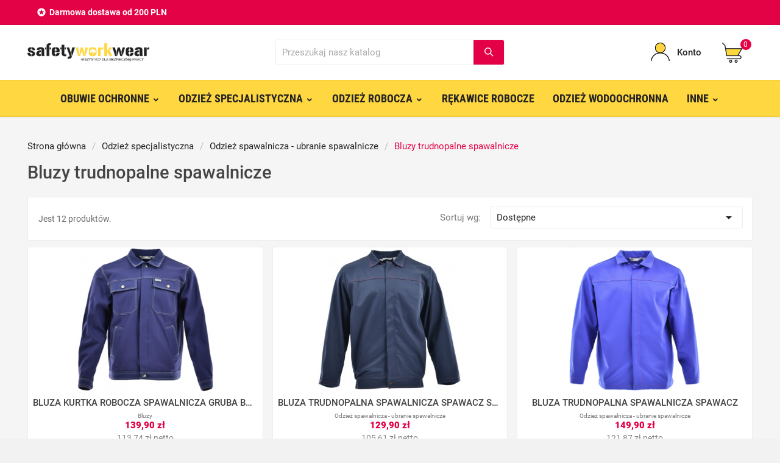

--- FILE ---
content_type: text/html; charset=utf-8
request_url: https://safetyworkwear.pl/92-bluzy-trudnopalne-spawalnicze
body_size: 17395
content:
<!doctype html><html lang="pl"><head><meta charset="utf-8"><meta http-equiv="x-ua-compatible" content="ie=edge"><title>Bluzy trudnopalne spawalnicze | SafetyWorkWear</title><meta name="description" content=""><meta name="keywords" content=""><link rel="canonical" href="https://safetyworkwear.pl/92-bluzy-trudnopalne-spawalnicze"><link rel="alternate" href="https://safetyworkwear.pl/92-bluzy-trudnopalne-spawalnicze" hreflang="pl"><meta name="viewport" content="width=device-width, initial-scale=1"><link rel="icon" type="image/vnd.microsoft.icon" href="/img/favicon.ico?1606467277"><link rel="shortcut icon" type="image/x-icon" href="/img/favicon.ico?1606467277"><link rel="stylesheet" href="https://safetyworkwear.pl/themes/child_tv_electronic_electron_1_7_v1/assets/cache/theme-ac1d92944.css" type="text/css" media="all"><style>.tvheader-nav-offer-text p {font-weight: 700;}
.tvcmsdesktop-top-header { background-color: #e40246;}
.tvcmsdesktop-top-header .tvheader-nav-offer-text * {color: #fff;}</style><script>var TVCMSCUSTOMSETTING_BOTTOM_OPTION = "0";var TVCMSCUSTOMSETTING_HOVER_IMG = "1";var TVCMSCUSTOMSETTING_MAIN_MENU_STICKY = "1";var TVCMSCUSTOMSETTING_VERTICAL_MENU_OPEN = "0";var TVCMSCUSTOMSETTING_WOW_JS = "0";var TVCMSFRONTSIDE_THEME_SETTING_SHOW = "0";var baseDir = "https:\/\/safetyworkwear.pl\/";var gettvcmsfeaturedproductslink = "https:\/\/safetyworkwear.pl\/module\/tvcmsfeaturedproducts\/default";var gettvcmsmegamenulink = "https:\/\/safetyworkwear.pl\/module\/tvcmsmegamenu\/default";var gettvcmsnewproductslink = "https:\/\/safetyworkwear.pl\/module\/tvcmsnewproducts\/default";var gettvcmsspecialproductslink = "https:\/\/safetyworkwear.pl\/module\/tvcmsspecialproducts\/default";var gettvcmstabproductslink = "https:\/\/safetyworkwear.pl\/module\/tvcmstabproducts\/default";var prestashop = {"cart":{"products":[],"totals":{"total":{"type":"total","label":"Razem","amount":0,"value":"0,00\u00a0z\u0142"},"total_including_tax":{"type":"total","label":"Suma (brutto)","amount":0,"value":"0,00\u00a0z\u0142"},"total_excluding_tax":{"type":"total","label":"Suma (netto)","amount":0,"value":"0,00\u00a0z\u0142"}},"subtotals":{"products":{"type":"products","label":"Produkty","amount":0,"value":"0,00\u00a0z\u0142"},"discounts":null,"shipping":{"type":"shipping","label":"Wysy\u0142ka","amount":0,"value":"Za darmo!"},"tax":null},"products_count":0,"summary_string":"0 sztuk","vouchers":{"allowed":1,"added":[]},"discounts":[],"minimalPurchase":0,"minimalPurchaseRequired":""},"currency":{"name":"Z\u0142oty polski","iso_code":"PLN","iso_code_num":"985","sign":"z\u0142"},"customer":{"lastname":null,"firstname":null,"email":null,"birthday":null,"newsletter":null,"newsletter_date_add":null,"optin":null,"website":null,"company":null,"siret":null,"ape":null,"is_logged":false,"gender":{"type":null,"name":null},"addresses":[]},"language":{"name":"Polski (Polish)","iso_code":"pl","locale":"pl-PL","language_code":"pl","is_rtl":"0","date_format_lite":"Y-m-d","date_format_full":"Y-m-d H:i:s","id":1},"page":{"title":"","canonical":"https:\/\/safetyworkwear.pl\/92-bluzy-trudnopalne-spawalnicze","meta":{"title":"Bluzy trudnopalne spawalnicze","description":"","keywords":"","robots":"index"},"page_name":"category","body_classes":{"lang-pl":true,"lang-rtl":false,"country-PL":true,"currency-PLN":true,"layout-left-column":true,"page-category":true,"tax-display-disabled":true,"category-id-92":true,"category-Bluzy trudnopalne spawalnicze":true,"category-id-parent-41":true,"category-depth-level-4":true},"admin_notifications":[]},"shop":{"name":"E-TRADE PLATFORM Bartosz \u015awi\u0105tek","logo":"\/img\/safetyworkwear-sklep-z-odzieza-ochronna-logo-1606467165.jpg","stores_icon":"\/img\/logo_stores.png","favicon":"\/img\/favicon.ico"},"urls":{"base_url":"https:\/\/safetyworkwear.pl\/","current_url":"https:\/\/safetyworkwear.pl\/92-bluzy-trudnopalne-spawalnicze","shop_domain_url":"https:\/\/safetyworkwear.pl","img_ps_url":"https:\/\/safetyworkwear.pl\/img\/","img_cat_url":"https:\/\/safetyworkwear.pl\/img\/c\/","img_lang_url":"https:\/\/safetyworkwear.pl\/img\/l\/","img_prod_url":"https:\/\/safetyworkwear.pl\/img\/p\/","img_manu_url":"https:\/\/safetyworkwear.pl\/img\/m\/","img_sup_url":"https:\/\/safetyworkwear.pl\/img\/su\/","img_ship_url":"https:\/\/safetyworkwear.pl\/img\/s\/","img_store_url":"https:\/\/safetyworkwear.pl\/img\/st\/","img_col_url":"https:\/\/safetyworkwear.pl\/img\/co\/","img_url":"https:\/\/safetyworkwear.pl\/themes\/child_tv_electronic_electron_1_7_v1\/assets\/img\/","css_url":"https:\/\/safetyworkwear.pl\/themes\/child_tv_electronic_electron_1_7_v1\/assets\/css\/","js_url":"https:\/\/safetyworkwear.pl\/themes\/child_tv_electronic_electron_1_7_v1\/assets\/js\/","pic_url":"https:\/\/safetyworkwear.pl\/upload\/","pages":{"address":"https:\/\/safetyworkwear.pl\/adres","addresses":"https:\/\/safetyworkwear.pl\/adresy","authentication":"https:\/\/safetyworkwear.pl\/logowanie","cart":"https:\/\/safetyworkwear.pl\/koszyk","category":"https:\/\/safetyworkwear.pl\/index.php?controller=category","cms":"https:\/\/safetyworkwear.pl\/index.php?controller=cms","contact":"https:\/\/safetyworkwear.pl\/kontakt","discount":"https:\/\/safetyworkwear.pl\/rabaty","guest_tracking":"https:\/\/safetyworkwear.pl\/sledzenie-zamowien-gosci","history":"https:\/\/safetyworkwear.pl\/historia-zamowien","identity":"https:\/\/safetyworkwear.pl\/dane-osobiste","index":"https:\/\/safetyworkwear.pl\/","my_account":"https:\/\/safetyworkwear.pl\/moje-konto","order_confirmation":"https:\/\/safetyworkwear.pl\/potwierdzenie-zamowienia","order_detail":"https:\/\/safetyworkwear.pl\/index.php?controller=order-detail","order_follow":"https:\/\/safetyworkwear.pl\/sledzenie-zamowienia","order":"https:\/\/safetyworkwear.pl\/zamowienie","order_return":"https:\/\/safetyworkwear.pl\/index.php?controller=order-return","order_slip":"https:\/\/safetyworkwear.pl\/potwierdzenie-zwrotu","pagenotfound":"https:\/\/safetyworkwear.pl\/nie-znaleziono-strony","password":"https:\/\/safetyworkwear.pl\/odzyskiwanie-hasla","pdf_invoice":"https:\/\/safetyworkwear.pl\/index.php?controller=pdf-invoice","pdf_order_return":"https:\/\/safetyworkwear.pl\/index.php?controller=pdf-order-return","pdf_order_slip":"https:\/\/safetyworkwear.pl\/index.php?controller=pdf-order-slip","prices_drop":"https:\/\/safetyworkwear.pl\/promocje","product":"https:\/\/safetyworkwear.pl\/index.php?controller=product","search":"https:\/\/safetyworkwear.pl\/szukaj","sitemap":"https:\/\/safetyworkwear.pl\/sitemap","stores":"https:\/\/safetyworkwear.pl\/nasze-sklepy","supplier":"https:\/\/safetyworkwear.pl\/dostawcy","register":"https:\/\/safetyworkwear.pl\/logowanie?create_account=1","order_login":"https:\/\/safetyworkwear.pl\/zamowienie?login=1"},"alternative_langs":{"pl":"https:\/\/safetyworkwear.pl\/92-bluzy-trudnopalne-spawalnicze"},"theme_assets":"\/themes\/child_tv_electronic_electron_1_7_v1\/assets\/","actions":{"logout":"https:\/\/safetyworkwear.pl\/?mylogout="},"no_picture_image":{"bySize":{"side_product_default":{"url":"https:\/\/safetyworkwear.pl\/img\/p\/pl-default-side_product_default.jpg","width":86,"height":86},"small_default":{"url":"https:\/\/safetyworkwear.pl\/img\/p\/pl-default-small_default.jpg","width":98,"height":98},"cart_default":{"url":"https:\/\/safetyworkwear.pl\/img\/p\/pl-default-cart_default.jpg","width":125,"height":125},"home_default":{"url":"https:\/\/safetyworkwear.pl\/img\/p\/pl-default-home_default.jpg","width":239,"height":239},"medium_default":{"url":"https:\/\/safetyworkwear.pl\/img\/p\/pl-default-medium_default.jpg","width":452,"height":452},"large_default":{"url":"https:\/\/safetyworkwear.pl\/img\/p\/pl-default-large_default.jpg","width":800,"height":800}},"small":{"url":"https:\/\/safetyworkwear.pl\/img\/p\/pl-default-side_product_default.jpg","width":86,"height":86},"medium":{"url":"https:\/\/safetyworkwear.pl\/img\/p\/pl-default-home_default.jpg","width":239,"height":239},"large":{"url":"https:\/\/safetyworkwear.pl\/img\/p\/pl-default-large_default.jpg","width":800,"height":800},"legend":""}},"configuration":{"display_taxes_label":false,"display_prices_tax_incl":true,"is_catalog":false,"show_prices":true,"opt_in":{"partner":false},"quantity_discount":{"type":"discount","label":"Rabat"},"voucher_enabled":1,"return_enabled":0},"field_required":[],"breadcrumb":{"links":[{"title":"Strona g\u0142\u00f3wna","url":"https:\/\/safetyworkwear.pl\/"},{"title":"Odzie\u017c specjalistyczna","url":"https:\/\/safetyworkwear.pl\/36-odziez-specjalistyczna"},{"title":"Odzie\u017c spawalnicza - ubranie spawalnicze","url":"https:\/\/safetyworkwear.pl\/41-odziez-spawalnicza"},{"title":"Bluzy trudnopalne spawalnicze","url":"https:\/\/safetyworkwear.pl\/92-bluzy-trudnopalne-spawalnicze"}],"count":4},"link":{"protocol_link":"https:\/\/","protocol_content":"https:\/\/"},"time":1768922447,"static_token":"c0b23a69d879c41d751544311b343e6d","token":"f6d5fee8e3131654011fa48be6c67749"};var static_token = "c0b23a69d879c41d751544311b343e6d";var tvcms_base_dir = "https:\/\/safetyworkwear.pl\/";var tvcms_setting = true;</script><link rel="prev" href="https://safetyworkwear.pl/92-bluzy-trudnopalne-spawalnicze"><link rel="next" href="https://safetyworkwear.pl/92-bluzy-trudnopalne-spawalnicze?p=2"><!-- Module TvcmsInfiniteScroll for PRODUCTS --><script>var tv_params = {product_wrapper : "#js-product-list .products",product_elem : ".product-miniature",pagination_wrapper : ".pagination .page-list",next_button : "a.next",views_buttons : "",selected_view : "",method : "scroll",button_start_page : "1",button_n_pages : "1",active_with_layered : "1",loader : "<div id=\"tv-loader\"><p>Ładowanie kolejnych wyników ...</p></div>",loader_prev : "<div id=\"tv-loader\"><p>Ładowanie poprzednich wyników ...</p></div>",button : "<button id=\"tv-button-load-products\">Pokaż więcej wyników ...</button>",back_top_button : "<div id=\"tv-back-top-wrapper\"><p>To już wszystkie wyniki do wyświetlenia ... <a href=\"#\" class=\"tv-back-top-link\">Powrót do góry</a></p></div>",tvcmsinfinitescrollqv_enabled : "",has_facetedSearch : "1",ps_16 : "1"}// -----------------------------------------------------------// HOOK CUSTOM// - After next products displayed// function tv_hook_after_display_products() {// ---------------// CUSTOMIZE HERE// ---------------// }</script><script type="text/javascript" data-tag-concierge-scripts>
  window.dataLayer = window.dataLayer || [];
  window.tagConcierge = {
    /*
     * empty cart bug, fixed in PrestaShop 1.7.8.0
     */
    originalXhrOpen: XMLHttpRequest.prototype.open,
    lastPrestashopCartFromResponse: null,
    lastViewedProduct: null,
    prestashopCart: { ...prestashop.cart },
    eventListeners: {},
    mapProductToItem: (product) => {
      return {
        item_id: product.id,
        item_name: product.name,
        price: parseFloat(product.price),
        item_brand: product.brand,
        item_category: product.category,
        item_variant: product.variant,
        quantity: product.minimal_quantity,
      };
    },
    eventBase: () => {
      return {
        event: null,
        ecommerce: {
          currency: prestashop.currency.iso_code,
          items: [],
        }
      };
    },
    getProductsValue: (event) => {
      let value = 0;
      for (let item of event.ecommerce.items) {
        value += item.price * item.quantity;
      }
      return value.toFixed(2);
    },
    on: (event, callback) => {
      if (false === window.tagConcierge.eventListeners.hasOwnProperty(event)) {
        window.tagConcierge.eventListeners[event] = [];
      }

      window.tagConcierge.eventListeners[event].push(callback);
    },
    dispatch: (event, data) => {
      if (false === window.tagConcierge.eventListeners.hasOwnProperty(event)) {
       return;
      }

      window.tagConcierge.eventListeners[event].forEach((callback) => {
        callback(data);
      });
    }
  };

  if ('undefined' === typeof window.tagConcierge.prestashopCart.products) {
      window.tagConcierge.prestashopCart.products = [];
  }

  /*
   * empty cart bug, fixed in PrestaShop 1.7.8.0
   */
  XMLHttpRequest.prototype.open = function () {
    this.addEventListener('load', function () {
      try {
        let response = JSON.parse(this.responseText);
        if (undefined === response.cart) {
          return;
        }
        window.tagConcierge.lastPrestashopCartFromResponse = response.cart;
      } catch (e) {
      }
    });
    window.tagConcierge.originalXhrOpen.apply(this, arguments);
  };
</script>
<!-- Google Tag Manager -->
<script>(function(w,d,s,l,i){w[l]=w[l]||[];w[l].push({'gtm.start':
new Date().getTime(),event:'gtm.js'});var f=d.getElementsByTagName(s)[0],
j=d.createElement(s),dl=l!='dataLayer'?'&l='+l:'';j.async=true;j.src=
'https://www.googletagmanager.com/gtm.js?id='+i+dl;f.parentNode.insertBefore(j,f);
})(window,document,'script','dataLayer','GTM-K8NCQQ7J');</script>
<!-- End Google Tag Manager -->      </head><body id="category" class="lang-pl country-pl currency-pln layout-left-column page-category tax-display-disabled category-id-92 category-bluzy-trudnopalne-spawalnicze category-id-parent-41 category-depth-level-4"  data-mouse-hover-img='1' data-menu-sticky='1'><!-- Google Tag Manager (noscript) -->
<noscript><iframe src="https://www.googletagmanager.com/ns.html?id=GTM-K8NCQQ7J"
height="0" width="0" style="display:none;visibility:hidden"></iframe></noscript>
<!-- End Google Tag Manager (noscript) --><main><div class="tv-main-div " ><header id="header">    <div class="tvcmsheader-banner"></div><div class="tvcmsdesktop-top-header-wrapper "><div class='container-fluid tvcmsdesktop-top-header'><div class="container tvcmsdesktop-top-wrapper"><div class='tvheader-offer-wrapper col-xl-6 col-lg-6 col-md-6 col-sm-12'><div class="tvheader-nav-offer-text"><i class='material-icons'>&#xe8d0;</i><p>Darmowa dostawa od 200 PLN</p></div></div><div class='tvheader-language-currency-wrapper col-xl-6 col-lg-6 col-md-6 col-sm-12'><div class="tvheader-language"></div><div class="tvheader-currency"></div></div></div></div><div class='container-fluid tvcmsdesktop-top-second hidden-md-down'><div class="container"><div class="row tvcmsdesktop-top-header-box"><div class='col-md-4 col-xl-4 col-sm-12 tvcms-header-logo-wrapper'><div class="hidden-sm-down tvcms-header-logo" id="tvcmsdesktop-logo"><div class="tv-header-logo"><a href="https://safetyworkwear.pl/"><img class="logo img-responsive" src="/img/safetyworkwear-sklep-z-odzieza-ochronna-logo-1606467165.jpg" alt="E-TRADE PLATFORM Bartosz Świątek" height="34" width="200"></a></div></div></div><div class="col-sm-12 col-lg-6 col-md-6 col-xl-4 tvcmsheader-search"><div class='tvcmssearch-wrapper' id="_desktop_search"><div class="search-widget tvcmsheader-search" data-search-controller-url="//safetyworkwear.pl/szukaj"><div class="tvsearch-top-wrapper"><div class="tvheader-sarch-display"><div class="tvheader-search-display-icon"><div class="tvsearch-open"></div><div class="tvsearch-close"><i class='material-icons'>&#xe5cd;</i></div></div></div><div class="tvsearch-header-display-full"><div class="tvsearch-header-display-wrappper"><form method="get" action="//safetyworkwear.pl/szukaj"><input type="hidden" name="controller" value="search" /><div class="tvheader-top-search"><div class="tvheader-top-search-wrapper-info-box"><input type="text" name="s" class='tvcmssearch-words'  placeholder="Przeszukaj nasz katalog" aria-label="Wyszukaj" autocomplete="off"/></div></div><div class="tvheader-top-search-wrapper"><button type="submit" class="tvheader-search-btn"><i class='material-icons'>&#xe8b6;</i></button></div></form><div class='tvsearch-result'></div></div></div></div></div></div></div><div class="col-sm-12 col-lg-4 col-md-4 col-xl-4 tvcmsheader-nav-right"><div class="tv-contact-account-cart-wrapper"><div id='tvcmsdesktop-account-button'><div class="tvcms-header-myaccount"><div class="tv-header-account"><div class="tv-account-wrapper"><button class="btn-unstyle tv-myaccount-btn"><i class='material-icons'>&#xe7ff;</i><span><!--Sign In-->Konto</span></button><ul class="dropdown-menu tv-account-dropdown tv-dropdown"><li style="line-height: 40px;" class="ahov"><a href="https://safetyworkwear.pl/moje-konto" ><!--My Account--><span>Zaloguj się</span></a></li><li><script>var wishlistProductsIds='';var baseDir ='https://safetyworkwear.pl/';var static_token='c0b23a69d879c41d751544311b343e6d';var isLogged ='0';var loggin_required='Musisz być zalogowany, aby zarządzać swoją listą życzeń.';var added_to_wishlist ='Produkt został dodany do listy.';var mywishlist_url='https://safetyworkwear.pl/listy-zyczen';var isLoggedWishlist=false;</script><div id="_desktop_wishtlistTop" class="pull-right tvcmsdesktop-view-wishlist"><a class="wishtlist_top tvdesktop-wishlist" href="https://safetyworkwear.pl/listy-zyczen"><div class="tvwishlist-name"><span>Lista życzeń </span><span>(</span><span class="cart-wishlist-number tvwishlist-number">0</span><span>)</span></div></a></div></li><li></li></ul></div></div></div></div><div id="_desktop_cart" class="tvcms-header-cart"><div class="blockcart cart-preview inactive tv-header-cart" data-refresh-url="//safetyworkwear.pl/module/ps_shoppingcart/ajax"><div class="tvheader-cart-wrapper"><div class='tvheader-cart-btn-wrapper'><a rel="nofollow" href="JavaScript:void(0);" data-url='//safetyworkwear.pl/koszyk?action=show' title='Koszyk'><div class="tvcart-icon-text-wrapper"><div class="tv-cart-icon-main"><div class="tv-cart-icon tvheader-right-icon"><i class="material-icons shopping-cart">&#xe8f8;</i></div></div><div class="tv-cart-cart-inner"><span class="cart-products-count">0</span></div></div></a></div><div class="ttvcmscart-show-dropdown-right"><div class="ttvcart-no-product"><div class="tdclose-btn-wrap"><div class="ttvcart-close-title-count"><button class="ttvclose-cart"></button><div class="ttvcart-top-title"><h4>Koszyk</h4></div><div class="ttvcart-counter"><span class="ttvcart-products-count">0</span></div></div></div>                    </div></div><div class="modal-backdrop-cart"></div><!-- Start DropDown header cart --></div></div></div></div></div></div></div></div><div class="tvcms-header-menu-offer-wrapper tvcmsheader-sticky"><div class="position-static tvcms-header-menu"><div class='tvcmsmain-menu-wrapper container'><div id='tvdesktop-megamenu'><div class="container_tv_megamenu"><div id="tv-menu-horizontal" class="tv-menu-horizontal clearfix"><div class="title-menu-mobile"><a href="Javascript:void(0);" title=""><i class='material-icons'>&#xe5d2;</i></a></div><ul class="menu-content"><li class="tvmega-menu-title">Menu<a href="Javascript:void(0);"><i class='material-icons'>&#xe14c;</i></a></li><li class="level-1 parent "><a href="https://safetyworkwear.pl/10-obuwie-ochronne"><span>Obuwie ochronne</span></a></li><li class="level-1 parent "><a href="https://safetyworkwear.pl/36-odziez-specjalistyczna"><span>Odzież specjalistyczna</span></a></li><li class="level-1 parent "><a href="https://safetyworkwear.pl/16-odziez-robocza"><span>Odzież robocza</span></a></li><li class="level-1 "><a href="https://safetyworkwear.pl/24-rekawice-robocze"><span>Rękawice robocze</span></a><span class="icon-drop-mobile"></span></li><li class="level-1 "><a href="https://safetyworkwear.pl/25-odziez-wodoochronna"><span>Odzież wodoochronna</span></a><span class="icon-drop-mobile"></span></li><li class="level-1 parent "><a href="https://safetyworkwear.pl/31-inne"><span>Inne</span></a></li></ul></div></div></div></div></div></div>    </div><div id='tvcms-mobile-view-header' class="hidden-lg-up"><div class="tvcmsmobile-top-wrapper"><div class='tvmobileheader-offer-wrapper col-sm-12'><div class="tvheader-nav-offer-text"><i class='material-icons'>&#xe8d0;</i><p>Darmowa dostawa od 200 PLN</p></div></div>	</div><div class='tvcmsmobile-header-search-logo-wrapper'><div class="tvcmsmobile-header-logo-right-wrapper col-md-3 col-sm-12"><div id='tvcmsmobile-header-logo'></div></div><div class="tvcmsmobile-header-search col-md-9 col-sm-12"><div id="tvcmsmobile-search"></div></div></div><div class='tvcmsmobile-header-menu-offer-text'><div class="tvcmsmobile-header-menu col-sm-6 col-xs-2"><div id='tvmobile-megamenu'></div></div><div class="col-sm-6 col-xs-10 tvcmsmobile-cart-acount-text"><div id="tvcmsmobile-account-button"></div><div id="tvmobile-cart"></div></div></div></div></header><aside id="notifications"><div class="container"></div></aside><div id="wrapper"><div class="container  tv-left-layout"><nav data-depth="4" class="breadcrumb"><ol itemscope itemtype="https://schema.org/BreadcrumbList"><li itemprop="itemListElement" itemscope itemtype="https://schema.org/ListItem"><a itemprop="item" href="https://safetyworkwear.pl/"><span itemprop="name">Strona główna</span></a><meta itemprop="position" content="1"></li><li itemprop="itemListElement" itemscope itemtype="https://schema.org/ListItem"><a itemprop="item" href="https://safetyworkwear.pl/36-odziez-specjalistyczna"><span itemprop="name">Odzież specjalistyczna</span></a><meta itemprop="position" content="2"></li><li itemprop="itemListElement" itemscope itemtype="https://schema.org/ListItem"><a itemprop="item" href="https://safetyworkwear.pl/41-odziez-spawalnicza"><span itemprop="name">Odzież spawalnicza - ubranie spawalnicze</span></a><meta itemprop="position" content="3"></li><li itemprop="itemListElement" itemscope itemtype="https://schema.org/ListItem"><a itemprop="item" href="https://safetyworkwear.pl/92-bluzy-trudnopalne-spawalnicze"><span itemprop="name">Bluzy trudnopalne spawalnicze</span></a><meta itemprop="position" content="4"></li></ol></nav><div class="row"><div id="content-wrapper" class="left-column  col-xl-12 col-lg-12 col-md-12 col-sm-12 col-xs-12 "><div id="main"><h1 class="mb-2">Bluzy trudnopalne spawalnicze</h1><div id="products" class="grid"><div><div class="tvleft-penal-product-top clearfix"><div id="js-product-list-top" class="products-selection tvcenter-block-product-section tvall-block-box-shadows clearfix"><div class="col-sm-6 col-md-6 col-lg-6 tv-left-search-totle-product">            <div class="tv-total-product"><p class="tv-total-product-number">Jest 12 produktów.</p></div></div>        <div class="col-sm-12 col-md-6 col-lg-6 tvall-page-shortby"><div class="row sort-by-row"><span class="col-sm-3 col-md-3 hidden-sm-down sort-by">Sortuj wg:</span><div class="col-sm-12 col-xs-12 col-md-9 products-sort-order dropdown"><button class="btn-unstyle select-title" rel="nofollow" data-toggle="dropdown" aria-haspopup="true" aria-expanded="false">Dostępne<i class="material-icons float-xs-right">&#xE5C5;</i></button><div class="dropdown-menu"><a rel="nofollow" href="https://safetyworkwear.pl/92-bluzy-trudnopalne-spawalnicze?order=product.sales.desc" class="select-list js-search-link" >Best sellers</a><a rel="nofollow" href="https://safetyworkwear.pl/92-bluzy-trudnopalne-spawalnicze?order=product.position.asc" class="select-list current js-search-link" >Dostępne</a><a rel="nofollow" href="https://safetyworkwear.pl/92-bluzy-trudnopalne-spawalnicze?order=product.name.asc" class="select-list js-search-link" >Nazwa, A do Z</a><a rel="nofollow" href="https://safetyworkwear.pl/92-bluzy-trudnopalne-spawalnicze?order=product.name.desc" class="select-list js-search-link" >Nazwa, Z do A</a><a rel="nofollow" href="https://safetyworkwear.pl/92-bluzy-trudnopalne-spawalnicze?order=product.price.asc" class="select-list js-search-link" >Cena, rosnąco</a><a rel="nofollow" href="https://safetyworkwear.pl/92-bluzy-trudnopalne-spawalnicze?order=product.price.desc" class="select-list js-search-link" >Cena, malejąco</a></div></div>            </div></div>    </div>      <div class="tvcms-left-column-product-top-wrapper" data-floting-status="1"></div></div></div><div><section id="js-active-search-filters" class="hide">
  
    <p class="h6 hidden-xs-up">Aktywne filtry</p>
  

  </section>
</div><div><div id="js-product-list" class="tvall-block-box-shadows"><div class="tvgrid-list-view-product"><div class="products"><article class="item  product-miniature js-product-miniature col-xl-3 col-lg-4 col-md-6 col-sm-12 col-xs-12 tv-grid-list-wrapper-info-box tvall-product-wrapper-info-box" data-id-product="2174" data-id-product-attribute="22238"><div class="thumbnail-container"><div class="tvproduct-wrapper grid"><div class="tvproduct-image"><a href="https://safetyworkwear.pl/bluzy/2174-22238-bluza-robocza-elastyczna-z-odblaskami-neoflex.html" class="thumbnail product-thumbnail" itemprop="url"><img data-src="https://safetyworkwear.pl/10765-home_default/bluza-robocza-elastyczna-z-odblaskami-neoflex.jpg" src="[data-uri]" alt="BLUZA KURTKA ROBOCZA SPAWALNICZA GRUBA BOSMAN" class="tvproduct-defult-img lazy" height="239" width="239" itemprop="image"></a><ul class="tvproduct-flags tvproduct-online-new-wrapper"><li class="product-flag new">Nowy</li></ul><ul class="tvproduct-flags tvproduct-sale-pack-wrapper"></ul><div class='tvproduct-hover-btn'><div class=" tvproduct-quick-btn"><a class="quick-view" href="#" data-link-action="quickview" data-toggle="tvtooltip" data-placement="top" data-html="true" title="Podgląd" data-original-title="Podgląd"><div class="tvproduct-quick-icon"><i class="material-icons search">&#xE8B6;</i></div>                    </a></div><div class="tvproduct-cart-btn"><form action="https://safetyworkwear.pl/koszyk" method="post"><input type="hidden" name="id_product" value="2174"><input type="hidden" name="qty" value="1"><input type="hidden" name="token" value="c0b23a69d879c41d751544311b343e6d"><button data-button-action="add-to-cart" type="submit" class="btn add-to-cart tvproduct-add-to-cart " title="Dodaj do koszyka"  data-toggle="tvtooltip" data-placement="top" data-html="true" data-original-title="Dodaj do koszyka"><i class='material-icons add-cart'>&#xe8cc;</i><i class='material-icons out-of-stock hide'>&#xe611;</i>                        </button></form></div><div class="tvproduct-wishlist"><input type="hidden" class="wishlist_prod_id" value="2174"><a href="#" class="tvquick-view-popup-wishlist wishlist_button" onclick="WishlistCart('wishlist_block_list', 'add', '2174', $('#idCombination').val(), 1, 1); return false;" rel="nofollow" data-toggle="tvtooltip" data-placement="top" data-html="true" title="Dodaj do listy życzeń"><div class="panel-product-line panel-product-actions tvproduct-wishlist-icon"><i class='material-icons'>&#xe87e;</i><span>Dodaj do listy życzeń</span></div></a></div></div></div><div class="tvproduct-info-box-wrapper"><div class="product-description">                                <div class="tvproduct-name product-title"><a href="https://safetyworkwear.pl/bluzy/2174-22238-bluza-robocza-elastyczna-z-odblaskami-neoflex.html"><h6 itemprop="name">BLUZA KURTKA ROBOCZA SPAWALNICZA GRUBA BOSMAN</h6></a></div><div class="tvproduct-cat-name">Bluzy</div><div class="tv-product-price tvproduct-name-price-wrapper"><div class="product-price-and-shipping"><span class="price">139,90 zł</span><p class="product-without-taxes">113,74 zł netto</p><span class="sr-only">Cena</span></div></div></div><div class="tv-product-price-info-box">                                                <div class="tvproduct-color"><div class='tvproduct-color-wrapper'><a href="https://safetyworkwear.pl/bluzy/2174-22238-bluza-robocza-elastyczna-z-odblaskami-neoflex.html"><div class="tvproduct-color-box-border"><div class='tvporoduct-color-box' style='background-color: #003480;'></div></div></a></div></div></div></div></div>				<div class="tvproduct-wrapper grid-2"><div class="tvproduct-image"><a href="https://safetyworkwear.pl/bluzy/2174-22238-bluza-robocza-elastyczna-z-odblaskami-neoflex.html" class="thumbnail product-thumbnail"><img data-src="https://safetyworkwear.pl/10765-medium_default/bluza-robocza-elastyczna-z-odblaskami-neoflex.jpg" src="[data-uri]" alt="BLUZA KURTKA ROBOCZA SPAWALNICZA GRUBA BOSMAN" class="tvproduct-defult-img lazy" height="452" width="452" ></a><ul class="tvproduct-flags tvproduct-online-new-wrapper"><li class="product-flag new">Nowy</li></ul><ul class="tvproduct-flags tvproduct-sale-pack-wrapper"></ul><div class='tvproduct-hover-btn'><div class=" tvproduct-quick-btn"><a class="quick-view" href="#" data-link-action="quickview" data-toggle="tvtooltip" data-placement="top" data-html="true" title="Podgląd" data-original-title="Podgląd"><div class="tvproduct-quick-icon"><i class="material-icons search">&#xE8B6;</i></div>                    </a></div><div class="tvproduct-cart-btn"><form action="https://safetyworkwear.pl/koszyk" method="post"><input type="hidden" name="id_product" value="2174"><input type="hidden" name="qty" value="1"><input type="hidden" name="token" value="c0b23a69d879c41d751544311b343e6d"><button data-button-action="add-to-cart" type="submit" class="btn add-to-cart tvproduct-add-to-cart " title="Dodaj do koszyka"  data-toggle="tvtooltip" data-placement="top" data-html="true" data-original-title="Dodaj do koszyka"><i class='material-icons add-cart'>&#xe8cc;</i><i class='material-icons out-of-stock hide'>&#xe611;</i>                        </button></form></div><div class="tvproduct-wishlist"><input type="hidden" class="wishlist_prod_id" value="2174"><a href="#" class="tvquick-view-popup-wishlist wishlist_button" onclick="WishlistCart('wishlist_block_list', 'add', '2174', $('#idCombination').val(), 1, 1); return false;" rel="nofollow" data-toggle="tvtooltip" data-placement="top" data-html="true" title="Dodaj do listy życzeń"><div class="panel-product-line panel-product-actions tvproduct-wishlist-icon"><i class='material-icons'>&#xe87e;</i><span>Dodaj do listy życzeń</span></div></a></div></div></div><div class="tvproduct-info-box-wrapper"><div class="product-description">                                <div class="tvproduct-name product-title"><a href="https://safetyworkwear.pl/bluzy/2174-22238-bluza-robocza-elastyczna-z-odblaskami-neoflex.html"><h6>BLUZA KURTKA ROBOCZA SPAWALNICZA GRUBA BOSMAN</h6></a></div>                <div class="tv-product-price tvproduct-name-price-wrapper"><div class="product-price-and-shipping"><span class="price">139,90 zł</span><span class="sr-only">Cena</span></div></div></div><div class="tv-product-price-info-box">                                                <div class="tvproduct-color"><div class='tvproduct-color-wrapper'><a href="https://safetyworkwear.pl/bluzy/2174-22238-bluza-robocza-elastyczna-z-odblaskami-neoflex.html"><div class="tvproduct-color-box-border"><div class='tvporoduct-color-box' style='background-color: #003480;'></div></div></a></div></div></div></div></div>				<div class="tvproduct-wrapper list"><div class="tvproduct-image col-sm-4"><a href="https://safetyworkwear.pl/bluzy/2174-22238-bluza-robocza-elastyczna-z-odblaskami-neoflex.html" class="thumbnail product-thumbnail"><img data-src = "https://safetyworkwear.pl/10765-home_default/bluza-robocza-elastyczna-z-odblaskami-neoflex.jpg" src="[data-uri]" alt = "BLUZA KURTKA ROBOCZA SPAWALNICZA GRUBA BOSMAN" class="tvproduct-defult-img lazy" height="239" width="239"></a><ul class="tvproduct-flags tvproduct-online-new-wrapper"><li class="product-flag new">Nowy</li></ul><ul class="tvproduct-flags tvproduct-sale-pack-wrapper"></ul></div><div class="tvproductdescription-button-wrapper col-sm-8"><div class="product-description"><div class="tvproduct-name"><div class="product-title"><a href="https://safetyworkwear.pl/bluzy/2174-22238-bluza-robocza-elastyczna-z-odblaskami-neoflex.html"><h6>BLUZA KURTKA ROBOCZA SPAWALNICZA GRUBA BOSMAN</h6></a></div><div class="tvproduct-cat-name">Bluzy</div></div><div class='tv-product-desc'> Jeśli poszukujesz bluzy roboczej, która sprosta nawet najtrudniejszym warunkom, to Bluza Bosman od Sary jest doskonałym wyborem. Wykonana w całości z bawełny, zapewnia wygodę noszenia przez cały dzień, jednocześnie będąc trwałą i odporną na zużycie. Bosman to nie tylko praktyczna odzież robocza, ale także stylowy element, który spełni oczekiwania nawet najbardziej wymagających użytkowników....</div>							<div class="tv-product-price"><div class="tvproduct-name-price-wrapper"><div class="product-price-and-shipping"><span class="price">139,90 zł</span><span class="sr-only">Cena</span></div></div></div><div class="Product-Comment-Stock clearfix">				</div><div class="tvproduct-color"><div class='tvproduct-color-wrapper'><a href="https://safetyworkwear.pl/bluzy/2174-22238-bluza-robocza-elastyczna-z-odblaskami-neoflex.html"><div class="tvproduct-color-box-border"><div class='tvporoduct-color-box' style='background-color: #003480;'></div></div></a></div></div></div><div class='tvall-product-btn-list'><div class=" tvproduct-quick-btn"><a class="quick-view" href="#" data-link-action="quickview" data-toggle="tvtooltip" data-placement="top" data-html="true" title="Podgląd" data-original-title="Podgląd"><div class="tvproduct-quick-icon"><i class="material-icons search">&#xE8B6;</i></div><div class="tvproduct-quick-lable">Podgląd</div></a></div><div class="tvproduct-cart-btn"><form action="https://safetyworkwear.pl/koszyk" method="post"><input type="hidden" name="id_product" value="2174"><input type="hidden" name="qty" value="1"><input type="hidden" name="token" value="c0b23a69d879c41d751544311b343e6d"><button data-button-action="add-to-cart" type="submit" class="btn add-to-cart tvproduct-add-to-cart " title="Dodaj do koszyka"  data-toggle="tvtooltip" data-placement="top" data-html="true" data-original-title="Dodaj do koszyka"><i class='material-icons add-cart'>&#xe8cc;</i><i class='material-icons out-of-stock hide'>&#xe611;</i><span class="tvproduct-add-to-cart-label">Dodaj do koszyka </span></button></form></div><div class="tvproduct-wishlist"><input type="hidden" class="wishlist_prod_id" value="2174"><a href="#" class="tvquick-view-popup-wishlist wishlist_button" onclick="WishlistCart('wishlist_block_list', 'add', '2174', $('#idCombination').val(), 1, 1); return false;" rel="nofollow" data-toggle="tvtooltip" data-placement="top" data-html="true" title="Dodaj do listy życzeń"><div class="panel-product-line panel-product-actions tvproduct-wishlist-icon"><i class='material-icons'>&#xe87e;</i><span>Dodaj do listy życzeń</span></div></a></div></div></div></div>				<div class="tvproduct-wrapper catelog"><div class="tvproduct-catalog-wrapper"><div class="tvproduct-image col-sm-12 col-md-3"><a href="https://safetyworkwear.pl/bluzy/2174-22238-bluza-robocza-elastyczna-z-odblaskami-neoflex.html" class="thumbnail product-thumbnail"><img data-src = "https://safetyworkwear.pl/10765-home_default/bluza-robocza-elastyczna-z-odblaskami-neoflex.jpg" alt = "BLUZA KURTKA ROBOCZA SPAWALNICZA GRUBA BOSMAN"  src="[data-uri]" class="tvproduct-defult-img lazy" height="239" width="239" ></a><ul class="tvproduct-flags tvproduct-online-new-wrapper"><li class="product-flag new">Nowy</li></ul><ul class="tvproduct-flags tvproduct-sale-pack-wrapper"></ul></div><div class="col-sm-12 col-md-3 tvcms-product-name-star"><div class="tvproduct-name"><div class="product-title"><a href="https://safetyworkwear.pl/bluzy/2174-22238-bluza-robocza-elastyczna-z-odblaskami-neoflex.html"><h6>BLUZA KURTKA ROBOCZA SPAWALNICZA GRUBA BOSMAN</h6></a></div><div class="tvproduct-cat-name">Bluzy</div></div><div class='tv-product-desc'> Jeśli poszukujesz bluzy roboczej, która sprosta nawet najtrudniejszym warunkom, to Bluza Bosman od Sary jest doskonałym wyborem. Wykonana w całości z bawełny, zapewnia wygodę noszenia przez cały dzień, jednocześnie będąc trwałą i odporną na zużycie. Bosman to nie tylko praktyczna odzież robocza, ale także stylowy element, który spełni oczekiwania nawet najbardziej wymagających użytkowników....</div>					</div><div class="col-sm-12 col-md-3 tvproduct-catalog-price">				<div class="tvproduct-color"><div class='tvproduct-color-wrapper'><a href="https://safetyworkwear.pl/bluzy/2174-22238-bluza-robocza-elastyczna-z-odblaskami-neoflex.html"><div class="tvproduct-color-box-border"><div class='tvporoduct-color-box' style='background-color: #003480;'></div></div></a></div></div><div class="tv-product-price"><div class="tvproduct-name-price-wrapper"><div class="product-price-and-shipping"><span class="price">139,90 zł</span><span class="sr-only">Cena</span></div></div></div></div><div class="col-sm-12 col-md-3 tv-product-catalog-btn"><div class='tvproduct-catalog-btn-wrapper'><div class='tv-product-cart-quentity-inner'><button class='tvproduct-cart-quentity-decrement'>-</button><input type='text' class='tvproduct-cart-quentity' value='1'><button class='tvproduct-cart-quentity-increment'>+</button></div><div class="tvcatlog-button-wrapper"><div class=" tvproduct-quick-btn"><a class="quick-view" href="#" data-link-action="quickview" data-toggle="tvtooltip" data-placement="top" data-html="true" title="Podgląd" data-original-title="Podgląd"><div class="tvproduct-quick-icon"><i class="material-icons search">&#xE8B6;</i></div><div class="tvproduct-quick-lable">Podgląd</div></a></div><div class="tvproduct-cart-btn"><form action="https://safetyworkwear.pl/koszyk" method="post"><input type="hidden" name="id_product" value="2174"><input type="hidden" name="qty" value="1"><input type="hidden" name="token" value="c0b23a69d879c41d751544311b343e6d"><button data-button-action="add-to-cart" type="submit" class="btn add-to-cart tvproduct-add-to-cart " title="Dodaj do koszyka"  data-toggle="tvtooltip" data-placement="top" data-html="true" data-original-title="Dodaj do koszyka"><i class='material-icons add-cart'>&#xe8cc;</i><i class='material-icons out-of-stock hide'>&#xe611;</i><span class="tvproduct-add-to-cart-label">Dodaj do koszyka </span></button></form></div><div class="tvproduct-wishlist"><input type="hidden" class="wishlist_prod_id" value="2174"><a href="#" class="tvquick-view-popup-wishlist wishlist_button" onclick="WishlistCart('wishlist_block_list', 'add', '2174', $('#idCombination').val(), 1, 1); return false;" rel="nofollow" data-toggle="tvtooltip" data-placement="top" data-html="true" title="Dodaj do listy życzeń"><div class="panel-product-line panel-product-actions tvproduct-wishlist-icon"><i class='material-icons'>&#xe87e;</i><span>Dodaj do listy życzeń</span></div></a></div></div></div></div></div></div>			</div></article><article class="item  product-miniature js-product-miniature col-xl-3 col-lg-4 col-md-6 col-sm-12 col-xs-12 tv-grid-list-wrapper-info-box tvall-product-wrapper-info-box" data-id-product="1052" data-id-product-attribute="26081"><div class="thumbnail-container"><div class="tvproduct-wrapper grid"><div class="tvproduct-image"><a href="https://safetyworkwear.pl/odziez-spawalnicza/1052-26081-bluza-sara-spawacz-standard.html" class="thumbnail product-thumbnail" itemprop="url"><img data-src="https://safetyworkwear.pl/11149-home_default/bluza-sara-spawacz-standard.jpg" src="[data-uri]" alt="BLUZA TRUDNOPALNA SPAWALNICZA SPAWACZ STANDARD" class="tvproduct-defult-img lazy" height="239" width="239" itemprop="image"></a><ul class="tvproduct-flags tvproduct-online-new-wrapper"></ul><ul class="tvproduct-flags tvproduct-sale-pack-wrapper"></ul><div class='tvproduct-hover-btn'><div class=" tvproduct-quick-btn"><a class="quick-view" href="#" data-link-action="quickview" data-toggle="tvtooltip" data-placement="top" data-html="true" title="Podgląd" data-original-title="Podgląd"><div class="tvproduct-quick-icon"><i class="material-icons search">&#xE8B6;</i></div>                    </a></div><div class="tvproduct-cart-btn"><form action="https://safetyworkwear.pl/koszyk" method="post"><input type="hidden" name="id_product" value="1052"><input type="hidden" name="qty" value="1"><input type="hidden" name="token" value="c0b23a69d879c41d751544311b343e6d"><button data-button-action="add-to-cart" type="submit" class="btn add-to-cart tvproduct-add-to-cart " title="Dodaj do koszyka"  data-toggle="tvtooltip" data-placement="top" data-html="true" data-original-title="Dodaj do koszyka"><i class='material-icons add-cart'>&#xe8cc;</i><i class='material-icons out-of-stock hide'>&#xe611;</i>                        </button></form></div><div class="tvproduct-wishlist"><input type="hidden" class="wishlist_prod_id" value="1052"><a href="#" class="tvquick-view-popup-wishlist wishlist_button" onclick="WishlistCart('wishlist_block_list', 'add', '1052', $('#idCombination').val(), 1, 1); return false;" rel="nofollow" data-toggle="tvtooltip" data-placement="top" data-html="true" title="Dodaj do listy życzeń"><div class="panel-product-line panel-product-actions tvproduct-wishlist-icon"><i class='material-icons'>&#xe87e;</i><span>Dodaj do listy życzeń</span></div></a></div></div></div><div class="tvproduct-info-box-wrapper"><div class="product-description">                                <div class="tvproduct-name product-title"><a href="https://safetyworkwear.pl/odziez-spawalnicza/1052-26081-bluza-sara-spawacz-standard.html"><h6 itemprop="name">BLUZA TRUDNOPALNA SPAWALNICZA SPAWACZ STANDARD</h6></a></div><div class="tvproduct-cat-name">Odzież spawalnicza - ubranie spawalnicze</div><div class="tv-product-price tvproduct-name-price-wrapper"><div class="product-price-and-shipping"><span class="price">129,90 zł</span><p class="product-without-taxes">105,61 zł netto</p><span class="sr-only">Cena</span></div></div></div><div class="tv-product-price-info-box">                                                <div class="tvproduct-color"><div class='tvproduct-color-wrapper'><a href="https://safetyworkwear.pl/odziez-spawalnicza/1052-26081-bluza-sara-spawacz-standard.html"><div class="tvproduct-color-box-border"><div class='tvporoduct-color-box' style='background-color: #003480;'></div></div></a></div></div></div></div></div>				<div class="tvproduct-wrapper grid-2"><div class="tvproduct-image"><a href="https://safetyworkwear.pl/odziez-spawalnicza/1052-26081-bluza-sara-spawacz-standard.html" class="thumbnail product-thumbnail"><img data-src="https://safetyworkwear.pl/11149-medium_default/bluza-sara-spawacz-standard.jpg" src="[data-uri]" alt="BLUZA TRUDNOPALNA SPAWALNICZA SPAWACZ STANDARD" class="tvproduct-defult-img lazy" height="452" width="452" ></a><ul class="tvproduct-flags tvproduct-online-new-wrapper"></ul><ul class="tvproduct-flags tvproduct-sale-pack-wrapper"></ul><div class='tvproduct-hover-btn'><div class=" tvproduct-quick-btn"><a class="quick-view" href="#" data-link-action="quickview" data-toggle="tvtooltip" data-placement="top" data-html="true" title="Podgląd" data-original-title="Podgląd"><div class="tvproduct-quick-icon"><i class="material-icons search">&#xE8B6;</i></div>                    </a></div><div class="tvproduct-cart-btn"><form action="https://safetyworkwear.pl/koszyk" method="post"><input type="hidden" name="id_product" value="1052"><input type="hidden" name="qty" value="1"><input type="hidden" name="token" value="c0b23a69d879c41d751544311b343e6d"><button data-button-action="add-to-cart" type="submit" class="btn add-to-cart tvproduct-add-to-cart " title="Dodaj do koszyka"  data-toggle="tvtooltip" data-placement="top" data-html="true" data-original-title="Dodaj do koszyka"><i class='material-icons add-cart'>&#xe8cc;</i><i class='material-icons out-of-stock hide'>&#xe611;</i>                        </button></form></div><div class="tvproduct-wishlist"><input type="hidden" class="wishlist_prod_id" value="1052"><a href="#" class="tvquick-view-popup-wishlist wishlist_button" onclick="WishlistCart('wishlist_block_list', 'add', '1052', $('#idCombination').val(), 1, 1); return false;" rel="nofollow" data-toggle="tvtooltip" data-placement="top" data-html="true" title="Dodaj do listy życzeń"><div class="panel-product-line panel-product-actions tvproduct-wishlist-icon"><i class='material-icons'>&#xe87e;</i><span>Dodaj do listy życzeń</span></div></a></div></div></div><div class="tvproduct-info-box-wrapper"><div class="product-description">                                <div class="tvproduct-name product-title"><a href="https://safetyworkwear.pl/odziez-spawalnicza/1052-26081-bluza-sara-spawacz-standard.html"><h6>BLUZA TRUDNOPALNA SPAWALNICZA SPAWACZ STANDARD</h6></a></div>                <div class="tv-product-price tvproduct-name-price-wrapper"><div class="product-price-and-shipping"><span class="price">129,90 zł</span><span class="sr-only">Cena</span></div></div></div><div class="tv-product-price-info-box">                                                <div class="tvproduct-color"><div class='tvproduct-color-wrapper'><a href="https://safetyworkwear.pl/odziez-spawalnicza/1052-26081-bluza-sara-spawacz-standard.html"><div class="tvproduct-color-box-border"><div class='tvporoduct-color-box' style='background-color: #003480;'></div></div></a></div></div></div></div></div>				<div class="tvproduct-wrapper list"><div class="tvproduct-image col-sm-4"><a href="https://safetyworkwear.pl/odziez-spawalnicza/1052-26081-bluza-sara-spawacz-standard.html" class="thumbnail product-thumbnail"><img data-src = "https://safetyworkwear.pl/11149-home_default/bluza-sara-spawacz-standard.jpg" src="[data-uri]" alt = "BLUZA TRUDNOPALNA SPAWALNICZA SPAWACZ STANDARD" class="tvproduct-defult-img lazy" height="239" width="239"></a><ul class="tvproduct-flags tvproduct-online-new-wrapper"></ul><ul class="tvproduct-flags tvproduct-sale-pack-wrapper"></ul></div><div class="tvproductdescription-button-wrapper col-sm-8"><div class="product-description"><div class="tvproduct-name"><div class="product-title"><a href="https://safetyworkwear.pl/odziez-spawalnicza/1052-26081-bluza-sara-spawacz-standard.html"><h6>BLUZA TRUDNOPALNA SPAWALNICZA SPAWACZ STANDARD</h6></a></div><div class="tvproduct-cat-name">Odzież spawalnicza - ubranie spawalnicze</div></div><div class='tv-product-desc'>  Bluza Spawacz Standard - Niezbędna Ochrona Podczas Prac Spawalniczych  
 Szukasz niezawodnej odzieży roboczej, która sprosta wymaganiom prac spawalniczych? Spawacz Standard to doskonały wybór dla profesjonalistów, którzy cenią bezpieczeństwo i komfort. </div>							<div class="tv-product-price"><div class="tvproduct-name-price-wrapper"><div class="product-price-and-shipping"><span class="price">129,90 zł</span><span class="sr-only">Cena</span></div></div></div><div class="Product-Comment-Stock clearfix">				</div><div class="tvproduct-color"><div class='tvproduct-color-wrapper'><a href="https://safetyworkwear.pl/odziez-spawalnicza/1052-26081-bluza-sara-spawacz-standard.html"><div class="tvproduct-color-box-border"><div class='tvporoduct-color-box' style='background-color: #003480;'></div></div></a></div></div></div><div class='tvall-product-btn-list'><div class=" tvproduct-quick-btn"><a class="quick-view" href="#" data-link-action="quickview" data-toggle="tvtooltip" data-placement="top" data-html="true" title="Podgląd" data-original-title="Podgląd"><div class="tvproduct-quick-icon"><i class="material-icons search">&#xE8B6;</i></div><div class="tvproduct-quick-lable">Podgląd</div></a></div><div class="tvproduct-cart-btn"><form action="https://safetyworkwear.pl/koszyk" method="post"><input type="hidden" name="id_product" value="1052"><input type="hidden" name="qty" value="1"><input type="hidden" name="token" value="c0b23a69d879c41d751544311b343e6d"><button data-button-action="add-to-cart" type="submit" class="btn add-to-cart tvproduct-add-to-cart " title="Dodaj do koszyka"  data-toggle="tvtooltip" data-placement="top" data-html="true" data-original-title="Dodaj do koszyka"><i class='material-icons add-cart'>&#xe8cc;</i><i class='material-icons out-of-stock hide'>&#xe611;</i><span class="tvproduct-add-to-cart-label">Dodaj do koszyka </span></button></form></div><div class="tvproduct-wishlist"><input type="hidden" class="wishlist_prod_id" value="1052"><a href="#" class="tvquick-view-popup-wishlist wishlist_button" onclick="WishlistCart('wishlist_block_list', 'add', '1052', $('#idCombination').val(), 1, 1); return false;" rel="nofollow" data-toggle="tvtooltip" data-placement="top" data-html="true" title="Dodaj do listy życzeń"><div class="panel-product-line panel-product-actions tvproduct-wishlist-icon"><i class='material-icons'>&#xe87e;</i><span>Dodaj do listy życzeń</span></div></a></div></div></div></div>				<div class="tvproduct-wrapper catelog"><div class="tvproduct-catalog-wrapper"><div class="tvproduct-image col-sm-12 col-md-3"><a href="https://safetyworkwear.pl/odziez-spawalnicza/1052-26081-bluza-sara-spawacz-standard.html" class="thumbnail product-thumbnail"><img data-src = "https://safetyworkwear.pl/11149-home_default/bluza-sara-spawacz-standard.jpg" alt = "BLUZA TRUDNOPALNA SPAWALNICZA SPAWACZ STANDARD"  src="[data-uri]" class="tvproduct-defult-img lazy" height="239" width="239" ></a><ul class="tvproduct-flags tvproduct-online-new-wrapper"></ul><ul class="tvproduct-flags tvproduct-sale-pack-wrapper"></ul></div><div class="col-sm-12 col-md-3 tvcms-product-name-star"><div class="tvproduct-name"><div class="product-title"><a href="https://safetyworkwear.pl/odziez-spawalnicza/1052-26081-bluza-sara-spawacz-standard.html"><h6>BLUZA TRUDNOPALNA SPAWALNICZA SPAWACZ STANDARD</h6></a></div><div class="tvproduct-cat-name">Odzież spawalnicza - ubranie spawalnicze</div></div><div class='tv-product-desc'>  Bluza Spawacz Standard - Niezbędna Ochrona Podczas Prac Spawalniczych  
 Szukasz niezawodnej odzieży roboczej, która sprosta wymaganiom prac spawalniczych? Spawacz Standard to doskonały wybór dla profesjonalistów, którzy cenią bezpieczeństwo i komfort. </div>					</div><div class="col-sm-12 col-md-3 tvproduct-catalog-price">				<div class="tvproduct-color"><div class='tvproduct-color-wrapper'><a href="https://safetyworkwear.pl/odziez-spawalnicza/1052-26081-bluza-sara-spawacz-standard.html"><div class="tvproduct-color-box-border"><div class='tvporoduct-color-box' style='background-color: #003480;'></div></div></a></div></div><div class="tv-product-price"><div class="tvproduct-name-price-wrapper"><div class="product-price-and-shipping"><span class="price">129,90 zł</span><span class="sr-only">Cena</span></div></div></div></div><div class="col-sm-12 col-md-3 tv-product-catalog-btn"><div class='tvproduct-catalog-btn-wrapper'><div class='tv-product-cart-quentity-inner'><button class='tvproduct-cart-quentity-decrement'>-</button><input type='text' class='tvproduct-cart-quentity' value='1'><button class='tvproduct-cart-quentity-increment'>+</button></div><div class="tvcatlog-button-wrapper"><div class=" tvproduct-quick-btn"><a class="quick-view" href="#" data-link-action="quickview" data-toggle="tvtooltip" data-placement="top" data-html="true" title="Podgląd" data-original-title="Podgląd"><div class="tvproduct-quick-icon"><i class="material-icons search">&#xE8B6;</i></div><div class="tvproduct-quick-lable">Podgląd</div></a></div><div class="tvproduct-cart-btn"><form action="https://safetyworkwear.pl/koszyk" method="post"><input type="hidden" name="id_product" value="1052"><input type="hidden" name="qty" value="1"><input type="hidden" name="token" value="c0b23a69d879c41d751544311b343e6d"><button data-button-action="add-to-cart" type="submit" class="btn add-to-cart tvproduct-add-to-cart " title="Dodaj do koszyka"  data-toggle="tvtooltip" data-placement="top" data-html="true" data-original-title="Dodaj do koszyka"><i class='material-icons add-cart'>&#xe8cc;</i><i class='material-icons out-of-stock hide'>&#xe611;</i><span class="tvproduct-add-to-cart-label">Dodaj do koszyka </span></button></form></div><div class="tvproduct-wishlist"><input type="hidden" class="wishlist_prod_id" value="1052"><a href="#" class="tvquick-view-popup-wishlist wishlist_button" onclick="WishlistCart('wishlist_block_list', 'add', '1052', $('#idCombination').val(), 1, 1); return false;" rel="nofollow" data-toggle="tvtooltip" data-placement="top" data-html="true" title="Dodaj do listy życzeń"><div class="panel-product-line panel-product-actions tvproduct-wishlist-icon"><i class='material-icons'>&#xe87e;</i><span>Dodaj do listy życzeń</span></div></a></div></div></div></div></div></div>			</div></article><article class="item  product-miniature js-product-miniature col-xl-3 col-lg-4 col-md-6 col-sm-12 col-xs-12 tv-grid-list-wrapper-info-box tvall-product-wrapper-info-box" data-id-product="1057" data-id-product-attribute="26223"><div class="thumbnail-container"><div class="tvproduct-wrapper grid"><div class="tvproduct-image"><a href="https://safetyworkwear.pl/odziez-spawalnicza/1057-26223-bluza-sara-spawacz.html" class="thumbnail product-thumbnail" itemprop="url"><img data-src="https://safetyworkwear.pl/11191-home_default/bluza-sara-spawacz.jpg" src="[data-uri]" alt="BLUZA TRUDNOPALNA SPAWALNICZA SPAWACZ" class="tvproduct-defult-img lazy" height="239" width="239" itemprop="image"></a><ul class="tvproduct-flags tvproduct-online-new-wrapper"></ul><ul class="tvproduct-flags tvproduct-sale-pack-wrapper"></ul><div class='tvproduct-hover-btn'><div class=" tvproduct-quick-btn"><a class="quick-view" href="#" data-link-action="quickview" data-toggle="tvtooltip" data-placement="top" data-html="true" title="Podgląd" data-original-title="Podgląd"><div class="tvproduct-quick-icon"><i class="material-icons search">&#xE8B6;</i></div>                    </a></div><div class="tvproduct-cart-btn"><form action="https://safetyworkwear.pl/koszyk" method="post"><input type="hidden" name="id_product" value="1057"><input type="hidden" name="qty" value="1"><input type="hidden" name="token" value="c0b23a69d879c41d751544311b343e6d"><button data-button-action="add-to-cart" type="submit" class="btn add-to-cart tvproduct-add-to-cart " title="Dodaj do koszyka"  data-toggle="tvtooltip" data-placement="top" data-html="true" data-original-title="Dodaj do koszyka"><i class='material-icons add-cart'>&#xe8cc;</i><i class='material-icons out-of-stock hide'>&#xe611;</i>                        </button></form></div><div class="tvproduct-wishlist"><input type="hidden" class="wishlist_prod_id" value="1057"><a href="#" class="tvquick-view-popup-wishlist wishlist_button" onclick="WishlistCart('wishlist_block_list', 'add', '1057', $('#idCombination').val(), 1, 1); return false;" rel="nofollow" data-toggle="tvtooltip" data-placement="top" data-html="true" title="Dodaj do listy życzeń"><div class="panel-product-line panel-product-actions tvproduct-wishlist-icon"><i class='material-icons'>&#xe87e;</i><span>Dodaj do listy życzeń</span></div></a></div></div></div><div class="tvproduct-info-box-wrapper"><div class="product-description">                                <div class="tvproduct-name product-title"><a href="https://safetyworkwear.pl/odziez-spawalnicza/1057-26223-bluza-sara-spawacz.html"><h6 itemprop="name">BLUZA TRUDNOPALNA SPAWALNICZA SPAWACZ</h6></a></div><div class="tvproduct-cat-name">Odzież spawalnicza - ubranie spawalnicze</div><div class="tv-product-price tvproduct-name-price-wrapper"><div class="product-price-and-shipping"><span class="price">149,90 zł</span><p class="product-without-taxes">121,87 zł netto</p><span class="sr-only">Cena</span></div></div></div><div class="tv-product-price-info-box">                                                <div class="tvproduct-color"><div class='tvproduct-color-wrapper'><a href="https://safetyworkwear.pl/odziez-spawalnicza/1057-26223-bluza-sara-spawacz.html"><div class="tvproduct-color-box-border"><div class='tvporoduct-color-box' style='background-color: #0000ff;'></div></div></a></div></div></div></div></div>				<div class="tvproduct-wrapper grid-2"><div class="tvproduct-image"><a href="https://safetyworkwear.pl/odziez-spawalnicza/1057-26223-bluza-sara-spawacz.html" class="thumbnail product-thumbnail"><img data-src="https://safetyworkwear.pl/11191-medium_default/bluza-sara-spawacz.jpg" src="[data-uri]" alt="BLUZA TRUDNOPALNA SPAWALNICZA SPAWACZ" class="tvproduct-defult-img lazy" height="452" width="452" ></a><ul class="tvproduct-flags tvproduct-online-new-wrapper"></ul><ul class="tvproduct-flags tvproduct-sale-pack-wrapper"></ul><div class='tvproduct-hover-btn'><div class=" tvproduct-quick-btn"><a class="quick-view" href="#" data-link-action="quickview" data-toggle="tvtooltip" data-placement="top" data-html="true" title="Podgląd" data-original-title="Podgląd"><div class="tvproduct-quick-icon"><i class="material-icons search">&#xE8B6;</i></div>                    </a></div><div class="tvproduct-cart-btn"><form action="https://safetyworkwear.pl/koszyk" method="post"><input type="hidden" name="id_product" value="1057"><input type="hidden" name="qty" value="1"><input type="hidden" name="token" value="c0b23a69d879c41d751544311b343e6d"><button data-button-action="add-to-cart" type="submit" class="btn add-to-cart tvproduct-add-to-cart " title="Dodaj do koszyka"  data-toggle="tvtooltip" data-placement="top" data-html="true" data-original-title="Dodaj do koszyka"><i class='material-icons add-cart'>&#xe8cc;</i><i class='material-icons out-of-stock hide'>&#xe611;</i>                        </button></form></div><div class="tvproduct-wishlist"><input type="hidden" class="wishlist_prod_id" value="1057"><a href="#" class="tvquick-view-popup-wishlist wishlist_button" onclick="WishlistCart('wishlist_block_list', 'add', '1057', $('#idCombination').val(), 1, 1); return false;" rel="nofollow" data-toggle="tvtooltip" data-placement="top" data-html="true" title="Dodaj do listy życzeń"><div class="panel-product-line panel-product-actions tvproduct-wishlist-icon"><i class='material-icons'>&#xe87e;</i><span>Dodaj do listy życzeń</span></div></a></div></div></div><div class="tvproduct-info-box-wrapper"><div class="product-description">                                <div class="tvproduct-name product-title"><a href="https://safetyworkwear.pl/odziez-spawalnicza/1057-26223-bluza-sara-spawacz.html"><h6>BLUZA TRUDNOPALNA SPAWALNICZA SPAWACZ</h6></a></div>                <div class="tv-product-price tvproduct-name-price-wrapper"><div class="product-price-and-shipping"><span class="price">149,90 zł</span><span class="sr-only">Cena</span></div></div></div><div class="tv-product-price-info-box">                                                <div class="tvproduct-color"><div class='tvproduct-color-wrapper'><a href="https://safetyworkwear.pl/odziez-spawalnicza/1057-26223-bluza-sara-spawacz.html"><div class="tvproduct-color-box-border"><div class='tvporoduct-color-box' style='background-color: #0000ff;'></div></div></a></div></div></div></div></div>				<div class="tvproduct-wrapper list"><div class="tvproduct-image col-sm-4"><a href="https://safetyworkwear.pl/odziez-spawalnicza/1057-26223-bluza-sara-spawacz.html" class="thumbnail product-thumbnail"><img data-src = "https://safetyworkwear.pl/11191-home_default/bluza-sara-spawacz.jpg" src="[data-uri]" alt = "BLUZA TRUDNOPALNA SPAWALNICZA SPAWACZ" class="tvproduct-defult-img lazy" height="239" width="239"></a><ul class="tvproduct-flags tvproduct-online-new-wrapper"></ul><ul class="tvproduct-flags tvproduct-sale-pack-wrapper"></ul></div><div class="tvproductdescription-button-wrapper col-sm-8"><div class="product-description"><div class="tvproduct-name"><div class="product-title"><a href="https://safetyworkwear.pl/odziez-spawalnicza/1057-26223-bluza-sara-spawacz.html"><h6>BLUZA TRUDNOPALNA SPAWALNICZA SPAWACZ</h6></a></div><div class="tvproduct-cat-name">Odzież spawalnicza - ubranie spawalnicze</div></div><div class='tv-product-desc'>  Bluza Spawacz: Komfort i Ochrona w Każdym Spawaniu!  
 Czy szukasz odzieży roboczej, która łączy w sobie komfort, trwałość i ochronę przed wysokimi temperaturami spawania? Nasza kolekcja Spawacz spełni Twoje oczekiwania! Wyprodukowana z najwyższej jakości bawełny, zapewnia wygodę nawet podczas najdłuższych godzin pracy. Bluza Spawacz to nie tylko odzież robocza - to...</div>							<div class="tv-product-price"><div class="tvproduct-name-price-wrapper"><div class="product-price-and-shipping"><span class="price">149,90 zł</span><span class="sr-only">Cena</span></div></div></div><div class="Product-Comment-Stock clearfix">				</div><div class="tvproduct-color"><div class='tvproduct-color-wrapper'><a href="https://safetyworkwear.pl/odziez-spawalnicza/1057-26223-bluza-sara-spawacz.html"><div class="tvproduct-color-box-border"><div class='tvporoduct-color-box' style='background-color: #0000ff;'></div></div></a></div></div></div><div class='tvall-product-btn-list'><div class=" tvproduct-quick-btn"><a class="quick-view" href="#" data-link-action="quickview" data-toggle="tvtooltip" data-placement="top" data-html="true" title="Podgląd" data-original-title="Podgląd"><div class="tvproduct-quick-icon"><i class="material-icons search">&#xE8B6;</i></div><div class="tvproduct-quick-lable">Podgląd</div></a></div><div class="tvproduct-cart-btn"><form action="https://safetyworkwear.pl/koszyk" method="post"><input type="hidden" name="id_product" value="1057"><input type="hidden" name="qty" value="1"><input type="hidden" name="token" value="c0b23a69d879c41d751544311b343e6d"><button data-button-action="add-to-cart" type="submit" class="btn add-to-cart tvproduct-add-to-cart " title="Dodaj do koszyka"  data-toggle="tvtooltip" data-placement="top" data-html="true" data-original-title="Dodaj do koszyka"><i class='material-icons add-cart'>&#xe8cc;</i><i class='material-icons out-of-stock hide'>&#xe611;</i><span class="tvproduct-add-to-cart-label">Dodaj do koszyka </span></button></form></div><div class="tvproduct-wishlist"><input type="hidden" class="wishlist_prod_id" value="1057"><a href="#" class="tvquick-view-popup-wishlist wishlist_button" onclick="WishlistCart('wishlist_block_list', 'add', '1057', $('#idCombination').val(), 1, 1); return false;" rel="nofollow" data-toggle="tvtooltip" data-placement="top" data-html="true" title="Dodaj do listy życzeń"><div class="panel-product-line panel-product-actions tvproduct-wishlist-icon"><i class='material-icons'>&#xe87e;</i><span>Dodaj do listy życzeń</span></div></a></div></div></div></div>				<div class="tvproduct-wrapper catelog"><div class="tvproduct-catalog-wrapper"><div class="tvproduct-image col-sm-12 col-md-3"><a href="https://safetyworkwear.pl/odziez-spawalnicza/1057-26223-bluza-sara-spawacz.html" class="thumbnail product-thumbnail"><img data-src = "https://safetyworkwear.pl/11191-home_default/bluza-sara-spawacz.jpg" alt = "BLUZA TRUDNOPALNA SPAWALNICZA SPAWACZ"  src="[data-uri]" class="tvproduct-defult-img lazy" height="239" width="239" ></a><ul class="tvproduct-flags tvproduct-online-new-wrapper"></ul><ul class="tvproduct-flags tvproduct-sale-pack-wrapper"></ul></div><div class="col-sm-12 col-md-3 tvcms-product-name-star"><div class="tvproduct-name"><div class="product-title"><a href="https://safetyworkwear.pl/odziez-spawalnicza/1057-26223-bluza-sara-spawacz.html"><h6>BLUZA TRUDNOPALNA SPAWALNICZA SPAWACZ</h6></a></div><div class="tvproduct-cat-name">Odzież spawalnicza - ubranie spawalnicze</div></div><div class='tv-product-desc'>  Bluza Spawacz: Komfort i Ochrona w Każdym Spawaniu!  
 Czy szukasz odzieży roboczej, która łączy w sobie komfort, trwałość i ochronę przed wysokimi temperaturami spawania? Nasza kolekcja Spawacz spełni Twoje oczekiwania! Wyprodukowana z najwyższej jakości bawełny, zapewnia wygodę nawet podczas najdłuższych godzin pracy. Bluza Spawacz to nie tylko odzież robocza - to...</div>					</div><div class="col-sm-12 col-md-3 tvproduct-catalog-price">				<div class="tvproduct-color"><div class='tvproduct-color-wrapper'><a href="https://safetyworkwear.pl/odziez-spawalnicza/1057-26223-bluza-sara-spawacz.html"><div class="tvproduct-color-box-border"><div class='tvporoduct-color-box' style='background-color: #0000ff;'></div></div></a></div></div><div class="tv-product-price"><div class="tvproduct-name-price-wrapper"><div class="product-price-and-shipping"><span class="price">149,90 zł</span><span class="sr-only">Cena</span></div></div></div></div><div class="col-sm-12 col-md-3 tv-product-catalog-btn"><div class='tvproduct-catalog-btn-wrapper'><div class='tv-product-cart-quentity-inner'><button class='tvproduct-cart-quentity-decrement'>-</button><input type='text' class='tvproduct-cart-quentity' value='1'><button class='tvproduct-cart-quentity-increment'>+</button></div><div class="tvcatlog-button-wrapper"><div class=" tvproduct-quick-btn"><a class="quick-view" href="#" data-link-action="quickview" data-toggle="tvtooltip" data-placement="top" data-html="true" title="Podgląd" data-original-title="Podgląd"><div class="tvproduct-quick-icon"><i class="material-icons search">&#xE8B6;</i></div><div class="tvproduct-quick-lable">Podgląd</div></a></div><div class="tvproduct-cart-btn"><form action="https://safetyworkwear.pl/koszyk" method="post"><input type="hidden" name="id_product" value="1057"><input type="hidden" name="qty" value="1"><input type="hidden" name="token" value="c0b23a69d879c41d751544311b343e6d"><button data-button-action="add-to-cart" type="submit" class="btn add-to-cart tvproduct-add-to-cart " title="Dodaj do koszyka"  data-toggle="tvtooltip" data-placement="top" data-html="true" data-original-title="Dodaj do koszyka"><i class='material-icons add-cart'>&#xe8cc;</i><i class='material-icons out-of-stock hide'>&#xe611;</i><span class="tvproduct-add-to-cart-label">Dodaj do koszyka </span></button></form></div><div class="tvproduct-wishlist"><input type="hidden" class="wishlist_prod_id" value="1057"><a href="#" class="tvquick-view-popup-wishlist wishlist_button" onclick="WishlistCart('wishlist_block_list', 'add', '1057', $('#idCombination').val(), 1, 1); return false;" rel="nofollow" data-toggle="tvtooltip" data-placement="top" data-html="true" title="Dodaj do listy życzeń"><div class="panel-product-line panel-product-actions tvproduct-wishlist-icon"><i class='material-icons'>&#xe87e;</i><span>Dodaj do listy życzeń</span></div></a></div></div></div></div></div></div>			</div></article><article class="item  product-miniature js-product-miniature col-xl-3 col-lg-4 col-md-6 col-sm-12 col-xs-12 tv-grid-list-wrapper-info-box tvall-product-wrapper-info-box" data-id-product="1081" data-id-product-attribute="26271"><div class="thumbnail-container"><div class="tvproduct-wrapper grid"><div class="tvproduct-image"><a href="https://safetyworkwear.pl/odziez-spawalnicza/1081-26271-bluza-sara-spawacz-heavy.html" class="thumbnail product-thumbnail" itemprop="url"><img data-src="https://safetyworkwear.pl/11110-home_default/bluza-sara-spawacz-heavy.jpg" src="[data-uri]" alt="BLUZA SPAWALNICZA GRUBA 380G SPAWACZ HEAVY" class="tvproduct-defult-img lazy" height="239" width="239" itemprop="image"></a><ul class="tvproduct-flags tvproduct-online-new-wrapper"></ul><ul class="tvproduct-flags tvproduct-sale-pack-wrapper"></ul><div class='tvproduct-hover-btn'><div class=" tvproduct-quick-btn"><a class="quick-view" href="#" data-link-action="quickview" data-toggle="tvtooltip" data-placement="top" data-html="true" title="Podgląd" data-original-title="Podgląd"><div class="tvproduct-quick-icon"><i class="material-icons search">&#xE8B6;</i></div>                    </a></div><div class="tvproduct-cart-btn"><form action="https://safetyworkwear.pl/koszyk" method="post"><input type="hidden" name="id_product" value="1081"><input type="hidden" name="qty" value="1"><input type="hidden" name="token" value="c0b23a69d879c41d751544311b343e6d"><button data-button-action="add-to-cart" type="submit" class="btn add-to-cart tvproduct-add-to-cart " title="Dodaj do koszyka"  data-toggle="tvtooltip" data-placement="top" data-html="true" data-original-title="Dodaj do koszyka"><i class='material-icons add-cart'>&#xe8cc;</i><i class='material-icons out-of-stock hide'>&#xe611;</i>                        </button></form></div><div class="tvproduct-wishlist"><input type="hidden" class="wishlist_prod_id" value="1081"><a href="#" class="tvquick-view-popup-wishlist wishlist_button" onclick="WishlistCart('wishlist_block_list', 'add', '1081', $('#idCombination').val(), 1, 1); return false;" rel="nofollow" data-toggle="tvtooltip" data-placement="top" data-html="true" title="Dodaj do listy życzeń"><div class="panel-product-line panel-product-actions tvproduct-wishlist-icon"><i class='material-icons'>&#xe87e;</i><span>Dodaj do listy życzeń</span></div></a></div></div></div><div class="tvproduct-info-box-wrapper"><div class="product-description">                                <div class="tvproduct-name product-title"><a href="https://safetyworkwear.pl/odziez-spawalnicza/1081-26271-bluza-sara-spawacz-heavy.html"><h6 itemprop="name">BLUZA SPAWALNICZA GRUBA 380G SPAWACZ HEAVY</h6></a></div><div class="tvproduct-cat-name">Odzież spawalnicza - ubranie spawalnicze</div><div class="tv-product-price tvproduct-name-price-wrapper"><div class="product-price-and-shipping"><span class="price">319,90 zł</span><p class="product-without-taxes">260,08 zł netto</p><span class="sr-only">Cena</span></div></div></div><div class="tv-product-price-info-box">                                                <div class="tvproduct-color"><div class='tvproduct-color-wrapper'><a href="https://safetyworkwear.pl/odziez-spawalnicza/1081-26271-bluza-sara-spawacz-heavy.html"><div class="tvproduct-color-box-border"><div class='tvporoduct-color-box' style='background-color: #003480;'></div></div></a></div></div></div></div></div>				<div class="tvproduct-wrapper grid-2"><div class="tvproduct-image"><a href="https://safetyworkwear.pl/odziez-spawalnicza/1081-26271-bluza-sara-spawacz-heavy.html" class="thumbnail product-thumbnail"><img data-src="https://safetyworkwear.pl/11110-medium_default/bluza-sara-spawacz-heavy.jpg" src="[data-uri]" alt="BLUZA SPAWALNICZA GRUBA 380G SPAWACZ HEAVY" class="tvproduct-defult-img lazy" height="452" width="452" ></a><ul class="tvproduct-flags tvproduct-online-new-wrapper"></ul><ul class="tvproduct-flags tvproduct-sale-pack-wrapper"></ul><div class='tvproduct-hover-btn'><div class=" tvproduct-quick-btn"><a class="quick-view" href="#" data-link-action="quickview" data-toggle="tvtooltip" data-placement="top" data-html="true" title="Podgląd" data-original-title="Podgląd"><div class="tvproduct-quick-icon"><i class="material-icons search">&#xE8B6;</i></div>                    </a></div><div class="tvproduct-cart-btn"><form action="https://safetyworkwear.pl/koszyk" method="post"><input type="hidden" name="id_product" value="1081"><input type="hidden" name="qty" value="1"><input type="hidden" name="token" value="c0b23a69d879c41d751544311b343e6d"><button data-button-action="add-to-cart" type="submit" class="btn add-to-cart tvproduct-add-to-cart " title="Dodaj do koszyka"  data-toggle="tvtooltip" data-placement="top" data-html="true" data-original-title="Dodaj do koszyka"><i class='material-icons add-cart'>&#xe8cc;</i><i class='material-icons out-of-stock hide'>&#xe611;</i>                        </button></form></div><div class="tvproduct-wishlist"><input type="hidden" class="wishlist_prod_id" value="1081"><a href="#" class="tvquick-view-popup-wishlist wishlist_button" onclick="WishlistCart('wishlist_block_list', 'add', '1081', $('#idCombination').val(), 1, 1); return false;" rel="nofollow" data-toggle="tvtooltip" data-placement="top" data-html="true" title="Dodaj do listy życzeń"><div class="panel-product-line panel-product-actions tvproduct-wishlist-icon"><i class='material-icons'>&#xe87e;</i><span>Dodaj do listy życzeń</span></div></a></div></div></div><div class="tvproduct-info-box-wrapper"><div class="product-description">                                <div class="tvproduct-name product-title"><a href="https://safetyworkwear.pl/odziez-spawalnicza/1081-26271-bluza-sara-spawacz-heavy.html"><h6>BLUZA SPAWALNICZA GRUBA 380G SPAWACZ HEAVY</h6></a></div>                <div class="tv-product-price tvproduct-name-price-wrapper"><div class="product-price-and-shipping"><span class="price">319,90 zł</span><span class="sr-only">Cena</span></div></div></div><div class="tv-product-price-info-box">                                                <div class="tvproduct-color"><div class='tvproduct-color-wrapper'><a href="https://safetyworkwear.pl/odziez-spawalnicza/1081-26271-bluza-sara-spawacz-heavy.html"><div class="tvproduct-color-box-border"><div class='tvporoduct-color-box' style='background-color: #003480;'></div></div></a></div></div></div></div></div>				<div class="tvproduct-wrapper list"><div class="tvproduct-image col-sm-4"><a href="https://safetyworkwear.pl/odziez-spawalnicza/1081-26271-bluza-sara-spawacz-heavy.html" class="thumbnail product-thumbnail"><img data-src = "https://safetyworkwear.pl/11110-home_default/bluza-sara-spawacz-heavy.jpg" src="[data-uri]" alt = "BLUZA SPAWALNICZA GRUBA 380G SPAWACZ HEAVY" class="tvproduct-defult-img lazy" height="239" width="239"></a><ul class="tvproduct-flags tvproduct-online-new-wrapper"></ul><ul class="tvproduct-flags tvproduct-sale-pack-wrapper"></ul></div><div class="tvproductdescription-button-wrapper col-sm-8"><div class="product-description"><div class="tvproduct-name"><div class="product-title"><a href="https://safetyworkwear.pl/odziez-spawalnicza/1081-26271-bluza-sara-spawacz-heavy.html"><h6>BLUZA SPAWALNICZA GRUBA 380G SPAWACZ HEAVY</h6></a></div><div class="tvproduct-cat-name">Odzież spawalnicza - ubranie spawalnicze</div></div><div class='tv-product-desc'>  Bluza Spawacz Heavy: Ochrona na Wysokim Poziomie!  
 Szukasz niezawodnej odzieży roboczej, która sprosta wyzwaniom związanym z pracą spawacza? Nasza kolekcja Spawacz Heavy to perfekcyjne połączenie trwałości, ochrony termicznej i bezpieczeństwa, spełniające wszystkie oczekiwania wymagających profesjonalistów. Spawacz Heavy to nie tylko odzież robocza, to narzędzie, które...</div>							<div class="tv-product-price"><div class="tvproduct-name-price-wrapper"><div class="product-price-and-shipping"><span class="price">319,90 zł</span><span class="sr-only">Cena</span></div></div></div><div class="Product-Comment-Stock clearfix">				</div><div class="tvproduct-color"><div class='tvproduct-color-wrapper'><a href="https://safetyworkwear.pl/odziez-spawalnicza/1081-26271-bluza-sara-spawacz-heavy.html"><div class="tvproduct-color-box-border"><div class='tvporoduct-color-box' style='background-color: #003480;'></div></div></a></div></div></div><div class='tvall-product-btn-list'><div class=" tvproduct-quick-btn"><a class="quick-view" href="#" data-link-action="quickview" data-toggle="tvtooltip" data-placement="top" data-html="true" title="Podgląd" data-original-title="Podgląd"><div class="tvproduct-quick-icon"><i class="material-icons search">&#xE8B6;</i></div><div class="tvproduct-quick-lable">Podgląd</div></a></div><div class="tvproduct-cart-btn"><form action="https://safetyworkwear.pl/koszyk" method="post"><input type="hidden" name="id_product" value="1081"><input type="hidden" name="qty" value="1"><input type="hidden" name="token" value="c0b23a69d879c41d751544311b343e6d"><button data-button-action="add-to-cart" type="submit" class="btn add-to-cart tvproduct-add-to-cart " title="Dodaj do koszyka"  data-toggle="tvtooltip" data-placement="top" data-html="true" data-original-title="Dodaj do koszyka"><i class='material-icons add-cart'>&#xe8cc;</i><i class='material-icons out-of-stock hide'>&#xe611;</i><span class="tvproduct-add-to-cart-label">Dodaj do koszyka </span></button></form></div><div class="tvproduct-wishlist"><input type="hidden" class="wishlist_prod_id" value="1081"><a href="#" class="tvquick-view-popup-wishlist wishlist_button" onclick="WishlistCart('wishlist_block_list', 'add', '1081', $('#idCombination').val(), 1, 1); return false;" rel="nofollow" data-toggle="tvtooltip" data-placement="top" data-html="true" title="Dodaj do listy życzeń"><div class="panel-product-line panel-product-actions tvproduct-wishlist-icon"><i class='material-icons'>&#xe87e;</i><span>Dodaj do listy życzeń</span></div></a></div></div></div></div>				<div class="tvproduct-wrapper catelog"><div class="tvproduct-catalog-wrapper"><div class="tvproduct-image col-sm-12 col-md-3"><a href="https://safetyworkwear.pl/odziez-spawalnicza/1081-26271-bluza-sara-spawacz-heavy.html" class="thumbnail product-thumbnail"><img data-src = "https://safetyworkwear.pl/11110-home_default/bluza-sara-spawacz-heavy.jpg" alt = "BLUZA SPAWALNICZA GRUBA 380G SPAWACZ HEAVY"  src="[data-uri]" class="tvproduct-defult-img lazy" height="239" width="239" ></a><ul class="tvproduct-flags tvproduct-online-new-wrapper"></ul><ul class="tvproduct-flags tvproduct-sale-pack-wrapper"></ul></div><div class="col-sm-12 col-md-3 tvcms-product-name-star"><div class="tvproduct-name"><div class="product-title"><a href="https://safetyworkwear.pl/odziez-spawalnicza/1081-26271-bluza-sara-spawacz-heavy.html"><h6>BLUZA SPAWALNICZA GRUBA 380G SPAWACZ HEAVY</h6></a></div><div class="tvproduct-cat-name">Odzież spawalnicza - ubranie spawalnicze</div></div><div class='tv-product-desc'>  Bluza Spawacz Heavy: Ochrona na Wysokim Poziomie!  
 Szukasz niezawodnej odzieży roboczej, która sprosta wyzwaniom związanym z pracą spawacza? Nasza kolekcja Spawacz Heavy to perfekcyjne połączenie trwałości, ochrony termicznej i bezpieczeństwa, spełniające wszystkie oczekiwania wymagających profesjonalistów. Spawacz Heavy to nie tylko odzież robocza, to narzędzie, które...</div>					</div><div class="col-sm-12 col-md-3 tvproduct-catalog-price">				<div class="tvproduct-color"><div class='tvproduct-color-wrapper'><a href="https://safetyworkwear.pl/odziez-spawalnicza/1081-26271-bluza-sara-spawacz-heavy.html"><div class="tvproduct-color-box-border"><div class='tvporoduct-color-box' style='background-color: #003480;'></div></div></a></div></div><div class="tv-product-price"><div class="tvproduct-name-price-wrapper"><div class="product-price-and-shipping"><span class="price">319,90 zł</span><span class="sr-only">Cena</span></div></div></div></div><div class="col-sm-12 col-md-3 tv-product-catalog-btn"><div class='tvproduct-catalog-btn-wrapper'><div class='tv-product-cart-quentity-inner'><button class='tvproduct-cart-quentity-decrement'>-</button><input type='text' class='tvproduct-cart-quentity' value='1'><button class='tvproduct-cart-quentity-increment'>+</button></div><div class="tvcatlog-button-wrapper"><div class=" tvproduct-quick-btn"><a class="quick-view" href="#" data-link-action="quickview" data-toggle="tvtooltip" data-placement="top" data-html="true" title="Podgląd" data-original-title="Podgląd"><div class="tvproduct-quick-icon"><i class="material-icons search">&#xE8B6;</i></div><div class="tvproduct-quick-lable">Podgląd</div></a></div><div class="tvproduct-cart-btn"><form action="https://safetyworkwear.pl/koszyk" method="post"><input type="hidden" name="id_product" value="1081"><input type="hidden" name="qty" value="1"><input type="hidden" name="token" value="c0b23a69d879c41d751544311b343e6d"><button data-button-action="add-to-cart" type="submit" class="btn add-to-cart tvproduct-add-to-cart " title="Dodaj do koszyka"  data-toggle="tvtooltip" data-placement="top" data-html="true" data-original-title="Dodaj do koszyka"><i class='material-icons add-cart'>&#xe8cc;</i><i class='material-icons out-of-stock hide'>&#xe611;</i><span class="tvproduct-add-to-cart-label">Dodaj do koszyka </span></button></form></div><div class="tvproduct-wishlist"><input type="hidden" class="wishlist_prod_id" value="1081"><a href="#" class="tvquick-view-popup-wishlist wishlist_button" onclick="WishlistCart('wishlist_block_list', 'add', '1081', $('#idCombination').val(), 1, 1); return false;" rel="nofollow" data-toggle="tvtooltip" data-placement="top" data-html="true" title="Dodaj do listy życzeń"><div class="panel-product-line panel-product-actions tvproduct-wishlist-icon"><i class='material-icons'>&#xe87e;</i><span>Dodaj do listy życzeń</span></div></a></div></div></div></div></div></div>			</div></article><article class="item  product-miniature js-product-miniature col-xl-3 col-lg-4 col-md-6 col-sm-12 col-xs-12 tv-grid-list-wrapper-info-box tvall-product-wrapper-info-box" data-id-product="2250" data-id-product-attribute="26558"><div class="thumbnail-container"><div class="tvproduct-wrapper grid"><div class="tvproduct-image"><a href="https://safetyworkwear.pl/odziez-spawalnicza/2250-26558-ogrodniczki-bluza-sara-wulkan.html" class="thumbnail product-thumbnail" itemprop="url"><img data-src="https://safetyworkwear.pl/11172-home_default/ogrodniczki-bluza-sara-wulkan.jpg" src="[data-uri]" alt="BLUZA SPAWALNICZA TRUDNOPALNA ANTYSTATYCZNA PROFFLAM ANTISTATIC" class="tvproduct-defult-img lazy" height="239" width="239" itemprop="image"><img class="tvproduct-hover-img lazy" data-src="https://safetyworkwear.pl/11168-home_default/ogrodniczki-bluza-sara-wulkan.jpg" src="[data-uri]" alt="BLUZA SPAWALNICZA TRUDNOPALNA ANTYSTATYCZNA PROFFLAM ANTISTATIC" height="239" width="239" itemprop="image"></a><ul class="tvproduct-flags tvproduct-online-new-wrapper"><li class="product-flag new">Nowy</li></ul><ul class="tvproduct-flags tvproduct-sale-pack-wrapper"></ul><div class='tvproduct-hover-btn'><div class=" tvproduct-quick-btn"><a class="quick-view" href="#" data-link-action="quickview" data-toggle="tvtooltip" data-placement="top" data-html="true" title="Podgląd" data-original-title="Podgląd"><div class="tvproduct-quick-icon"><i class="material-icons search">&#xE8B6;</i></div>                    </a></div><div class="tvproduct-cart-btn"><form action="https://safetyworkwear.pl/koszyk" method="post"><input type="hidden" name="id_product" value="2250"><input type="hidden" name="qty" value="1"><input type="hidden" name="token" value="c0b23a69d879c41d751544311b343e6d"><button data-button-action="add-to-cart" type="submit" class="btn add-to-cart tvproduct-add-to-cart " title="Dodaj do koszyka"  data-toggle="tvtooltip" data-placement="top" data-html="true" data-original-title="Dodaj do koszyka"><i class='material-icons add-cart'>&#xe8cc;</i><i class='material-icons out-of-stock hide'>&#xe611;</i>                        </button></form></div><div class="tvproduct-wishlist"><input type="hidden" class="wishlist_prod_id" value="2250"><a href="#" class="tvquick-view-popup-wishlist wishlist_button" onclick="WishlistCart('wishlist_block_list', 'add', '2250', $('#idCombination').val(), 1, 1); return false;" rel="nofollow" data-toggle="tvtooltip" data-placement="top" data-html="true" title="Dodaj do listy życzeń"><div class="panel-product-line panel-product-actions tvproduct-wishlist-icon"><i class='material-icons'>&#xe87e;</i><span>Dodaj do listy życzeń</span></div></a></div></div></div><div class="tvproduct-info-box-wrapper"><div class="product-description">                                <div class="tvproduct-name product-title"><a href="https://safetyworkwear.pl/odziez-spawalnicza/2250-26558-ogrodniczki-bluza-sara-wulkan.html"><h6 itemprop="name">BLUZA SPAWALNICZA TRUDNOPALNA ANTYSTATYCZNA PROFFLAM ANTISTATIC</h6></a></div><div class="tvproduct-cat-name">Odzież spawalnicza - ubranie spawalnicze</div><div class="tv-product-price tvproduct-name-price-wrapper"><div class="product-price-and-shipping"><span class="price">129,90 zł</span><p class="product-without-taxes">105,61 zł netto</p><span class="sr-only">Cena</span></div></div></div><div class="tv-product-price-info-box">                                                <div class="tvproduct-color"><div class='tvproduct-color-wrapper'><a href="https://safetyworkwear.pl/odziez-spawalnicza/2250-26550-ogrodniczki-bluza-sara-wulkan.html"><div class="tvproduct-color-box-border"><div class='tvporoduct-color-box' style='background-color: #003480;'></div></div></a></div></div></div></div></div>				<div class="tvproduct-wrapper grid-2"><div class="tvproduct-image"><a href="https://safetyworkwear.pl/odziez-spawalnicza/2250-26558-ogrodniczki-bluza-sara-wulkan.html" class="thumbnail product-thumbnail"><img data-src="https://safetyworkwear.pl/11172-medium_default/ogrodniczki-bluza-sara-wulkan.jpg" src="[data-uri]" alt="BLUZA SPAWALNICZA TRUDNOPALNA ANTYSTATYCZNA PROFFLAM ANTISTATIC" class="tvproduct-defult-img lazy" height="452" width="452" ><img class="tvproduct-hover-img lazy" data-src="https://safetyworkwear.pl/11168-medium_default/ogrodniczki-bluza-sara-wulkan.jpg" src="[data-uri]" alt="BLUZA SPAWALNICZA TRUDNOPALNA ANTYSTATYCZNA PROFFLAM ANTISTATIC" height="452" width="452" ></a><ul class="tvproduct-flags tvproduct-online-new-wrapper"><li class="product-flag new">Nowy</li></ul><ul class="tvproduct-flags tvproduct-sale-pack-wrapper"></ul><div class='tvproduct-hover-btn'><div class=" tvproduct-quick-btn"><a class="quick-view" href="#" data-link-action="quickview" data-toggle="tvtooltip" data-placement="top" data-html="true" title="Podgląd" data-original-title="Podgląd"><div class="tvproduct-quick-icon"><i class="material-icons search">&#xE8B6;</i></div>                    </a></div><div class="tvproduct-cart-btn"><form action="https://safetyworkwear.pl/koszyk" method="post"><input type="hidden" name="id_product" value="2250"><input type="hidden" name="qty" value="1"><input type="hidden" name="token" value="c0b23a69d879c41d751544311b343e6d"><button data-button-action="add-to-cart" type="submit" class="btn add-to-cart tvproduct-add-to-cart " title="Dodaj do koszyka"  data-toggle="tvtooltip" data-placement="top" data-html="true" data-original-title="Dodaj do koszyka"><i class='material-icons add-cart'>&#xe8cc;</i><i class='material-icons out-of-stock hide'>&#xe611;</i>                        </button></form></div><div class="tvproduct-wishlist"><input type="hidden" class="wishlist_prod_id" value="2250"><a href="#" class="tvquick-view-popup-wishlist wishlist_button" onclick="WishlistCart('wishlist_block_list', 'add', '2250', $('#idCombination').val(), 1, 1); return false;" rel="nofollow" data-toggle="tvtooltip" data-placement="top" data-html="true" title="Dodaj do listy życzeń"><div class="panel-product-line panel-product-actions tvproduct-wishlist-icon"><i class='material-icons'>&#xe87e;</i><span>Dodaj do listy życzeń</span></div></a></div></div></div><div class="tvproduct-info-box-wrapper"><div class="product-description">                                <div class="tvproduct-name product-title"><a href="https://safetyworkwear.pl/odziez-spawalnicza/2250-26558-ogrodniczki-bluza-sara-wulkan.html"><h6>BLUZA SPAWALNICZA TRUDNOPALNA ANTYSTATYCZNA PROFFLAM ANTISTATIC</h6></a></div>                <div class="tv-product-price tvproduct-name-price-wrapper"><div class="product-price-and-shipping"><span class="price">129,90 zł</span><span class="sr-only">Cena</span></div></div></div><div class="tv-product-price-info-box">                                                <div class="tvproduct-color"><div class='tvproduct-color-wrapper'><a href="https://safetyworkwear.pl/odziez-spawalnicza/2250-26550-ogrodniczki-bluza-sara-wulkan.html"><div class="tvproduct-color-box-border"><div class='tvporoduct-color-box' style='background-color: #003480;'></div></div></a></div></div></div></div></div>				<div class="tvproduct-wrapper list"><div class="tvproduct-image col-sm-4"><a href="https://safetyworkwear.pl/odziez-spawalnicza/2250-26558-ogrodniczki-bluza-sara-wulkan.html" class="thumbnail product-thumbnail"><img data-src = "https://safetyworkwear.pl/11172-home_default/ogrodniczki-bluza-sara-wulkan.jpg" src="[data-uri]" alt = "BLUZA SPAWALNICZA TRUDNOPALNA ANTYSTATYCZNA PROFFLAM ANTISTATIC" class="tvproduct-defult-img lazy" height="239" width="239"><img class="tvproduct-hover-img lazy" data-src="https://safetyworkwear.pl/11168-home_default/ogrodniczki-bluza-sara-wulkan.jpg" src="[data-uri]" alt="BLUZA SPAWALNICZA TRUDNOPALNA ANTYSTATYCZNA PROFFLAM ANTISTATIC" height="239" width="239"></a><ul class="tvproduct-flags tvproduct-online-new-wrapper"><li class="product-flag new">Nowy</li></ul><ul class="tvproduct-flags tvproduct-sale-pack-wrapper"></ul></div><div class="tvproductdescription-button-wrapper col-sm-8"><div class="product-description"><div class="tvproduct-name"><div class="product-title"><a href="https://safetyworkwear.pl/odziez-spawalnicza/2250-26558-ogrodniczki-bluza-sara-wulkan.html"><h6>BLUZA SPAWALNICZA TRUDNOPALNA ANTYSTATYCZNA PROFFLAM ANTISTATIC</h6></a></div><div class="tvproduct-cat-name">Odzież spawalnicza - ubranie spawalnicze</div></div>							<div class="tv-product-price"><div class="tvproduct-name-price-wrapper"><div class="product-price-and-shipping"><span class="price">129,90 zł</span><span class="sr-only">Cena</span></div></div></div><div class="Product-Comment-Stock clearfix">				</div><div class="tvproduct-color"><div class='tvproduct-color-wrapper'><a href="https://safetyworkwear.pl/odziez-spawalnicza/2250-26550-ogrodniczki-bluza-sara-wulkan.html"><div class="tvproduct-color-box-border"><div class='tvporoduct-color-box' style='background-color: #003480;'></div></div></a></div></div></div><div class='tvall-product-btn-list'><div class=" tvproduct-quick-btn"><a class="quick-view" href="#" data-link-action="quickview" data-toggle="tvtooltip" data-placement="top" data-html="true" title="Podgląd" data-original-title="Podgląd"><div class="tvproduct-quick-icon"><i class="material-icons search">&#xE8B6;</i></div><div class="tvproduct-quick-lable">Podgląd</div></a></div><div class="tvproduct-cart-btn"><form action="https://safetyworkwear.pl/koszyk" method="post"><input type="hidden" name="id_product" value="2250"><input type="hidden" name="qty" value="1"><input type="hidden" name="token" value="c0b23a69d879c41d751544311b343e6d"><button data-button-action="add-to-cart" type="submit" class="btn add-to-cart tvproduct-add-to-cart " title="Dodaj do koszyka"  data-toggle="tvtooltip" data-placement="top" data-html="true" data-original-title="Dodaj do koszyka"><i class='material-icons add-cart'>&#xe8cc;</i><i class='material-icons out-of-stock hide'>&#xe611;</i><span class="tvproduct-add-to-cart-label">Dodaj do koszyka </span></button></form></div><div class="tvproduct-wishlist"><input type="hidden" class="wishlist_prod_id" value="2250"><a href="#" class="tvquick-view-popup-wishlist wishlist_button" onclick="WishlistCart('wishlist_block_list', 'add', '2250', $('#idCombination').val(), 1, 1); return false;" rel="nofollow" data-toggle="tvtooltip" data-placement="top" data-html="true" title="Dodaj do listy życzeń"><div class="panel-product-line panel-product-actions tvproduct-wishlist-icon"><i class='material-icons'>&#xe87e;</i><span>Dodaj do listy życzeń</span></div></a></div></div></div></div>				<div class="tvproduct-wrapper catelog"><div class="tvproduct-catalog-wrapper"><div class="tvproduct-image col-sm-12 col-md-3"><a href="https://safetyworkwear.pl/odziez-spawalnicza/2250-26558-ogrodniczki-bluza-sara-wulkan.html" class="thumbnail product-thumbnail"><img data-src = "https://safetyworkwear.pl/11172-home_default/ogrodniczki-bluza-sara-wulkan.jpg" alt = "BLUZA SPAWALNICZA TRUDNOPALNA ANTYSTATYCZNA PROFFLAM ANTISTATIC"  src="[data-uri]" class="tvproduct-defult-img lazy" height="239" width="239" ><img class="tvproduct-hover-img lazy" data-src="https://safetyworkwear.pl/11168-home_default/ogrodniczki-bluza-sara-wulkan.jpg"  src="[data-uri]" alt="BLUZA SPAWALNICZA TRUDNOPALNA ANTYSTATYCZNA PROFFLAM ANTISTATIC" height="239" width="239"></a><ul class="tvproduct-flags tvproduct-online-new-wrapper"><li class="product-flag new">Nowy</li></ul><ul class="tvproduct-flags tvproduct-sale-pack-wrapper"></ul></div><div class="col-sm-12 col-md-3 tvcms-product-name-star"><div class="tvproduct-name"><div class="product-title"><a href="https://safetyworkwear.pl/odziez-spawalnicza/2250-26558-ogrodniczki-bluza-sara-wulkan.html"><h6>BLUZA SPAWALNICZA TRUDNOPALNA ANTYSTATYCZNA PROFFLAM ANTISTATIC</h6></a></div><div class="tvproduct-cat-name">Odzież spawalnicza - ubranie spawalnicze</div></div><div class='tv-product-desc'></div>					</div><div class="col-sm-12 col-md-3 tvproduct-catalog-price">				<div class="tvproduct-color"><div class='tvproduct-color-wrapper'><a href="https://safetyworkwear.pl/odziez-spawalnicza/2250-26550-ogrodniczki-bluza-sara-wulkan.html"><div class="tvproduct-color-box-border"><div class='tvporoduct-color-box' style='background-color: #003480;'></div></div></a></div></div><div class="tv-product-price"><div class="tvproduct-name-price-wrapper"><div class="product-price-and-shipping"><span class="price">129,90 zł</span><span class="sr-only">Cena</span></div></div></div></div><div class="col-sm-12 col-md-3 tv-product-catalog-btn"><div class='tvproduct-catalog-btn-wrapper'><div class='tv-product-cart-quentity-inner'><button class='tvproduct-cart-quentity-decrement'>-</button><input type='text' class='tvproduct-cart-quentity' value='1'><button class='tvproduct-cart-quentity-increment'>+</button></div><div class="tvcatlog-button-wrapper"><div class=" tvproduct-quick-btn"><a class="quick-view" href="#" data-link-action="quickview" data-toggle="tvtooltip" data-placement="top" data-html="true" title="Podgląd" data-original-title="Podgląd"><div class="tvproduct-quick-icon"><i class="material-icons search">&#xE8B6;</i></div><div class="tvproduct-quick-lable">Podgląd</div></a></div><div class="tvproduct-cart-btn"><form action="https://safetyworkwear.pl/koszyk" method="post"><input type="hidden" name="id_product" value="2250"><input type="hidden" name="qty" value="1"><input type="hidden" name="token" value="c0b23a69d879c41d751544311b343e6d"><button data-button-action="add-to-cart" type="submit" class="btn add-to-cart tvproduct-add-to-cart " title="Dodaj do koszyka"  data-toggle="tvtooltip" data-placement="top" data-html="true" data-original-title="Dodaj do koszyka"><i class='material-icons add-cart'>&#xe8cc;</i><i class='material-icons out-of-stock hide'>&#xe611;</i><span class="tvproduct-add-to-cart-label">Dodaj do koszyka </span></button></form></div><div class="tvproduct-wishlist"><input type="hidden" class="wishlist_prod_id" value="2250"><a href="#" class="tvquick-view-popup-wishlist wishlist_button" onclick="WishlistCart('wishlist_block_list', 'add', '2250', $('#idCombination').val(), 1, 1); return false;" rel="nofollow" data-toggle="tvtooltip" data-placement="top" data-html="true" title="Dodaj do listy życzeń"><div class="panel-product-line panel-product-actions tvproduct-wishlist-icon"><i class='material-icons'>&#xe87e;</i><span>Dodaj do listy życzeń</span></div></a></div></div></div></div></div></div>			</div></article><article class="item  product-miniature js-product-miniature col-xl-3 col-lg-4 col-md-6 col-sm-12 col-xs-12 tv-grid-list-wrapper-info-box tvall-product-wrapper-info-box" data-id-product="1096" data-id-product-attribute="26343"><div class="thumbnail-container"><div class="tvproduct-wrapper grid"><div class="tvproduct-image"><a href="https://safetyworkwear.pl/odziez-spawalnicza/1096-26343-bluza-sara-wulkan.html" class="thumbnail product-thumbnail" itemprop="url"><img data-src="https://safetyworkwear.pl/11115-home_default/bluza-sara-wulkan.jpg" src="[data-uri]" alt="BLUZA SPAWALNICZA TRUDNOPALNA ANTYSTATYCZNA WULKAN" class="tvproduct-defult-img lazy" height="239" width="239" itemprop="image"></a><ul class="tvproduct-flags tvproduct-online-new-wrapper"></ul><ul class="tvproduct-flags tvproduct-sale-pack-wrapper"></ul><div class='tvproduct-hover-btn'><div class=" tvproduct-quick-btn"><a class="quick-view" href="#" data-link-action="quickview" data-toggle="tvtooltip" data-placement="top" data-html="true" title="Podgląd" data-original-title="Podgląd"><div class="tvproduct-quick-icon"><i class="material-icons search">&#xE8B6;</i></div>                    </a></div><div class="tvproduct-cart-btn"><form action="https://safetyworkwear.pl/koszyk" method="post"><input type="hidden" name="id_product" value="1096"><input type="hidden" name="qty" value="1"><input type="hidden" name="token" value="c0b23a69d879c41d751544311b343e6d"><button data-button-action="add-to-cart" type="submit" class="btn add-to-cart tvproduct-add-to-cart " title="Dodaj do koszyka"  data-toggle="tvtooltip" data-placement="top" data-html="true" data-original-title="Dodaj do koszyka"><i class='material-icons add-cart'>&#xe8cc;</i><i class='material-icons out-of-stock hide'>&#xe611;</i>                        </button></form></div><div class="tvproduct-wishlist"><input type="hidden" class="wishlist_prod_id" value="1096"><a href="#" class="tvquick-view-popup-wishlist wishlist_button" onclick="WishlistCart('wishlist_block_list', 'add', '1096', $('#idCombination').val(), 1, 1); return false;" rel="nofollow" data-toggle="tvtooltip" data-placement="top" data-html="true" title="Dodaj do listy życzeń"><div class="panel-product-line panel-product-actions tvproduct-wishlist-icon"><i class='material-icons'>&#xe87e;</i><span>Dodaj do listy życzeń</span></div></a></div></div></div><div class="tvproduct-info-box-wrapper"><div class="product-description">                                <div class="tvproduct-name product-title"><a href="https://safetyworkwear.pl/odziez-spawalnicza/1096-26343-bluza-sara-wulkan.html"><h6 itemprop="name">BLUZA SPAWALNICZA TRUDNOPALNA ANTYSTATYCZNA WULKAN</h6></a></div><div class="tvproduct-cat-name">Odzież spawalnicza - ubranie spawalnicze</div><div class="tv-product-price tvproduct-name-price-wrapper"><div class="product-price-and-shipping"><span class="price">159,90 zł</span><p class="product-without-taxes">130,00 zł netto</p><span class="sr-only">Cena</span></div></div></div><div class="tv-product-price-info-box">                                                <div class="tvproduct-color"><div class='tvproduct-color-wrapper'><a href="https://safetyworkwear.pl/odziez-spawalnicza/1096-26343-bluza-sara-wulkan.html"><div class="tvproduct-color-box-border"><div class='tvporoduct-color-box' style='background-color: #003480;'></div></div></a></div></div></div></div></div>				<div class="tvproduct-wrapper grid-2"><div class="tvproduct-image"><a href="https://safetyworkwear.pl/odziez-spawalnicza/1096-26343-bluza-sara-wulkan.html" class="thumbnail product-thumbnail"><img data-src="https://safetyworkwear.pl/11115-medium_default/bluza-sara-wulkan.jpg" src="[data-uri]" alt="BLUZA SPAWALNICZA TRUDNOPALNA ANTYSTATYCZNA WULKAN" class="tvproduct-defult-img lazy" height="452" width="452" ></a><ul class="tvproduct-flags tvproduct-online-new-wrapper"></ul><ul class="tvproduct-flags tvproduct-sale-pack-wrapper"></ul><div class='tvproduct-hover-btn'><div class=" tvproduct-quick-btn"><a class="quick-view" href="#" data-link-action="quickview" data-toggle="tvtooltip" data-placement="top" data-html="true" title="Podgląd" data-original-title="Podgląd"><div class="tvproduct-quick-icon"><i class="material-icons search">&#xE8B6;</i></div>                    </a></div><div class="tvproduct-cart-btn"><form action="https://safetyworkwear.pl/koszyk" method="post"><input type="hidden" name="id_product" value="1096"><input type="hidden" name="qty" value="1"><input type="hidden" name="token" value="c0b23a69d879c41d751544311b343e6d"><button data-button-action="add-to-cart" type="submit" class="btn add-to-cart tvproduct-add-to-cart " title="Dodaj do koszyka"  data-toggle="tvtooltip" data-placement="top" data-html="true" data-original-title="Dodaj do koszyka"><i class='material-icons add-cart'>&#xe8cc;</i><i class='material-icons out-of-stock hide'>&#xe611;</i>                        </button></form></div><div class="tvproduct-wishlist"><input type="hidden" class="wishlist_prod_id" value="1096"><a href="#" class="tvquick-view-popup-wishlist wishlist_button" onclick="WishlistCart('wishlist_block_list', 'add', '1096', $('#idCombination').val(), 1, 1); return false;" rel="nofollow" data-toggle="tvtooltip" data-placement="top" data-html="true" title="Dodaj do listy życzeń"><div class="panel-product-line panel-product-actions tvproduct-wishlist-icon"><i class='material-icons'>&#xe87e;</i><span>Dodaj do listy życzeń</span></div></a></div></div></div><div class="tvproduct-info-box-wrapper"><div class="product-description">                                <div class="tvproduct-name product-title"><a href="https://safetyworkwear.pl/odziez-spawalnicza/1096-26343-bluza-sara-wulkan.html"><h6>BLUZA SPAWALNICZA TRUDNOPALNA ANTYSTATYCZNA WULKAN</h6></a></div>                <div class="tv-product-price tvproduct-name-price-wrapper"><div class="product-price-and-shipping"><span class="price">159,90 zł</span><span class="sr-only">Cena</span></div></div></div><div class="tv-product-price-info-box">                                                <div class="tvproduct-color"><div class='tvproduct-color-wrapper'><a href="https://safetyworkwear.pl/odziez-spawalnicza/1096-26343-bluza-sara-wulkan.html"><div class="tvproduct-color-box-border"><div class='tvporoduct-color-box' style='background-color: #003480;'></div></div></a></div></div></div></div></div>				<div class="tvproduct-wrapper list"><div class="tvproduct-image col-sm-4"><a href="https://safetyworkwear.pl/odziez-spawalnicza/1096-26343-bluza-sara-wulkan.html" class="thumbnail product-thumbnail"><img data-src = "https://safetyworkwear.pl/11115-home_default/bluza-sara-wulkan.jpg" src="[data-uri]" alt = "BLUZA SPAWALNICZA TRUDNOPALNA ANTYSTATYCZNA WULKAN" class="tvproduct-defult-img lazy" height="239" width="239"></a><ul class="tvproduct-flags tvproduct-online-new-wrapper"></ul><ul class="tvproduct-flags tvproduct-sale-pack-wrapper"></ul></div><div class="tvproductdescription-button-wrapper col-sm-8"><div class="product-description"><div class="tvproduct-name"><div class="product-title"><a href="https://safetyworkwear.pl/odziez-spawalnicza/1096-26343-bluza-sara-wulkan.html"><h6>BLUZA SPAWALNICZA TRUDNOPALNA ANTYSTATYCZNA WULKAN</h6></a></div><div class="tvproduct-cat-name">Odzież spawalnicza - ubranie spawalnicze</div></div><div class='tv-product-desc'> Szukasz wysokiej jakości, specjalistycznej odzieży roboczej? Oto kolekcja Wulkan, stworzona z myślą o wymaganiach spawaczy, elektryków i innych profesjonalistów. Bluza Wulkan to niezastąpiony element antyelektrostatycznego, trudnopalnego zestawu odzieży roboczej. Wykonana z materiałów najwyższej jakości, zapewnia nie tylko komfort noszenia, ale również trwałość, idealnie sprawdzając się w...</div>							<div class="tv-product-price"><div class="tvproduct-name-price-wrapper"><div class="product-price-and-shipping"><span class="price">159,90 zł</span><span class="sr-only">Cena</span></div></div></div><div class="Product-Comment-Stock clearfix">				</div><div class="tvproduct-color"><div class='tvproduct-color-wrapper'><a href="https://safetyworkwear.pl/odziez-spawalnicza/1096-26343-bluza-sara-wulkan.html"><div class="tvproduct-color-box-border"><div class='tvporoduct-color-box' style='background-color: #003480;'></div></div></a></div></div></div><div class='tvall-product-btn-list'><div class=" tvproduct-quick-btn"><a class="quick-view" href="#" data-link-action="quickview" data-toggle="tvtooltip" data-placement="top" data-html="true" title="Podgląd" data-original-title="Podgląd"><div class="tvproduct-quick-icon"><i class="material-icons search">&#xE8B6;</i></div><div class="tvproduct-quick-lable">Podgląd</div></a></div><div class="tvproduct-cart-btn"><form action="https://safetyworkwear.pl/koszyk" method="post"><input type="hidden" name="id_product" value="1096"><input type="hidden" name="qty" value="1"><input type="hidden" name="token" value="c0b23a69d879c41d751544311b343e6d"><button data-button-action="add-to-cart" type="submit" class="btn add-to-cart tvproduct-add-to-cart " title="Dodaj do koszyka"  data-toggle="tvtooltip" data-placement="top" data-html="true" data-original-title="Dodaj do koszyka"><i class='material-icons add-cart'>&#xe8cc;</i><i class='material-icons out-of-stock hide'>&#xe611;</i><span class="tvproduct-add-to-cart-label">Dodaj do koszyka </span></button></form></div><div class="tvproduct-wishlist"><input type="hidden" class="wishlist_prod_id" value="1096"><a href="#" class="tvquick-view-popup-wishlist wishlist_button" onclick="WishlistCart('wishlist_block_list', 'add', '1096', $('#idCombination').val(), 1, 1); return false;" rel="nofollow" data-toggle="tvtooltip" data-placement="top" data-html="true" title="Dodaj do listy życzeń"><div class="panel-product-line panel-product-actions tvproduct-wishlist-icon"><i class='material-icons'>&#xe87e;</i><span>Dodaj do listy życzeń</span></div></a></div></div></div></div>				<div class="tvproduct-wrapper catelog"><div class="tvproduct-catalog-wrapper"><div class="tvproduct-image col-sm-12 col-md-3"><a href="https://safetyworkwear.pl/odziez-spawalnicza/1096-26343-bluza-sara-wulkan.html" class="thumbnail product-thumbnail"><img data-src = "https://safetyworkwear.pl/11115-home_default/bluza-sara-wulkan.jpg" alt = "BLUZA SPAWALNICZA TRUDNOPALNA ANTYSTATYCZNA WULKAN"  src="[data-uri]" class="tvproduct-defult-img lazy" height="239" width="239" ></a><ul class="tvproduct-flags tvproduct-online-new-wrapper"></ul><ul class="tvproduct-flags tvproduct-sale-pack-wrapper"></ul></div><div class="col-sm-12 col-md-3 tvcms-product-name-star"><div class="tvproduct-name"><div class="product-title"><a href="https://safetyworkwear.pl/odziez-spawalnicza/1096-26343-bluza-sara-wulkan.html"><h6>BLUZA SPAWALNICZA TRUDNOPALNA ANTYSTATYCZNA WULKAN</h6></a></div><div class="tvproduct-cat-name">Odzież spawalnicza - ubranie spawalnicze</div></div><div class='tv-product-desc'> Szukasz wysokiej jakości, specjalistycznej odzieży roboczej? Oto kolekcja Wulkan, stworzona z myślą o wymaganiach spawaczy, elektryków i innych profesjonalistów. Bluza Wulkan to niezastąpiony element antyelektrostatycznego, trudnopalnego zestawu odzieży roboczej. Wykonana z materiałów najwyższej jakości, zapewnia nie tylko komfort noszenia, ale również trwałość, idealnie sprawdzając się w...</div>					</div><div class="col-sm-12 col-md-3 tvproduct-catalog-price">				<div class="tvproduct-color"><div class='tvproduct-color-wrapper'><a href="https://safetyworkwear.pl/odziez-spawalnicza/1096-26343-bluza-sara-wulkan.html"><div class="tvproduct-color-box-border"><div class='tvporoduct-color-box' style='background-color: #003480;'></div></div></a></div></div><div class="tv-product-price"><div class="tvproduct-name-price-wrapper"><div class="product-price-and-shipping"><span class="price">159,90 zł</span><span class="sr-only">Cena</span></div></div></div></div><div class="col-sm-12 col-md-3 tv-product-catalog-btn"><div class='tvproduct-catalog-btn-wrapper'><div class='tv-product-cart-quentity-inner'><button class='tvproduct-cart-quentity-decrement'>-</button><input type='text' class='tvproduct-cart-quentity' value='1'><button class='tvproduct-cart-quentity-increment'>+</button></div><div class="tvcatlog-button-wrapper"><div class=" tvproduct-quick-btn"><a class="quick-view" href="#" data-link-action="quickview" data-toggle="tvtooltip" data-placement="top" data-html="true" title="Podgląd" data-original-title="Podgląd"><div class="tvproduct-quick-icon"><i class="material-icons search">&#xE8B6;</i></div><div class="tvproduct-quick-lable">Podgląd</div></a></div><div class="tvproduct-cart-btn"><form action="https://safetyworkwear.pl/koszyk" method="post"><input type="hidden" name="id_product" value="1096"><input type="hidden" name="qty" value="1"><input type="hidden" name="token" value="c0b23a69d879c41d751544311b343e6d"><button data-button-action="add-to-cart" type="submit" class="btn add-to-cart tvproduct-add-to-cart " title="Dodaj do koszyka"  data-toggle="tvtooltip" data-placement="top" data-html="true" data-original-title="Dodaj do koszyka"><i class='material-icons add-cart'>&#xe8cc;</i><i class='material-icons out-of-stock hide'>&#xe611;</i><span class="tvproduct-add-to-cart-label">Dodaj do koszyka </span></button></form></div><div class="tvproduct-wishlist"><input type="hidden" class="wishlist_prod_id" value="1096"><a href="#" class="tvquick-view-popup-wishlist wishlist_button" onclick="WishlistCart('wishlist_block_list', 'add', '1096', $('#idCombination').val(), 1, 1); return false;" rel="nofollow" data-toggle="tvtooltip" data-placement="top" data-html="true" title="Dodaj do listy życzeń"><div class="panel-product-line panel-product-actions tvproduct-wishlist-icon"><i class='material-icons'>&#xe87e;</i><span>Dodaj do listy życzeń</span></div></a></div></div></div></div></div></div>			</div></article><article class="item  product-miniature js-product-miniature col-xl-3 col-lg-4 col-md-6 col-sm-12 col-xs-12 tv-grid-list-wrapper-info-box tvall-product-wrapper-info-box" data-id-product="1130" data-id-product-attribute="25903"><div class="thumbnail-container"><div class="tvproduct-wrapper grid"><div class="tvproduct-image"><a href="https://safetyworkwear.pl/odziez-antyelektrostatyczna/1130-25903-bluza-sara-grom-3-w-1.html" class="thumbnail product-thumbnail" itemprop="url"><img data-src="https://safetyworkwear.pl/11076-home_default/bluza-sara-grom-3-w-1.jpg" src="[data-uri]" alt="BLUZA ANTELEKTROSTATYCZNA KWASOODPORNA TRUDNOPALNA GROM 3 w 1" class="tvproduct-defult-img lazy" height="239" width="239" itemprop="image"></a><ul class="tvproduct-flags tvproduct-online-new-wrapper"></ul><ul class="tvproduct-flags tvproduct-sale-pack-wrapper"></ul><div class='tvproduct-hover-btn'><div class=" tvproduct-quick-btn"><a class="quick-view" href="#" data-link-action="quickview" data-toggle="tvtooltip" data-placement="top" data-html="true" title="Podgląd" data-original-title="Podgląd"><div class="tvproduct-quick-icon"><i class="material-icons search">&#xE8B6;</i></div>                    </a></div><div class="tvproduct-cart-btn"><form action="https://safetyworkwear.pl/koszyk" method="post"><input type="hidden" name="id_product" value="1130"><input type="hidden" name="qty" value="1"><input type="hidden" name="token" value="c0b23a69d879c41d751544311b343e6d"><button data-button-action="add-to-cart" type="submit" class="btn add-to-cart tvproduct-add-to-cart " title="Dodaj do koszyka"  data-toggle="tvtooltip" data-placement="top" data-html="true" data-original-title="Dodaj do koszyka"><i class='material-icons add-cart'>&#xe8cc;</i><i class='material-icons out-of-stock hide'>&#xe611;</i>                        </button></form></div><div class="tvproduct-wishlist"><input type="hidden" class="wishlist_prod_id" value="1130"><a href="#" class="tvquick-view-popup-wishlist wishlist_button" onclick="WishlistCart('wishlist_block_list', 'add', '1130', $('#idCombination').val(), 1, 1); return false;" rel="nofollow" data-toggle="tvtooltip" data-placement="top" data-html="true" title="Dodaj do listy życzeń"><div class="panel-product-line panel-product-actions tvproduct-wishlist-icon"><i class='material-icons'>&#xe87e;</i><span>Dodaj do listy życzeń</span></div></a></div></div></div><div class="tvproduct-info-box-wrapper"><div class="product-description">                                <div class="tvproduct-name product-title"><a href="https://safetyworkwear.pl/odziez-antyelektrostatyczna/1130-25903-bluza-sara-grom-3-w-1.html"><h6 itemprop="name">BLUZA ANTELEKTROSTATYCZNA KWASOODPORNA TRUDNOPALNA GROM 3 w 1</h6></a></div><div class="tvproduct-cat-name">Odzież antyelektrostatyczna</div><div class="tv-product-price tvproduct-name-price-wrapper"><div class="product-price-and-shipping"><span class="price">249,90 zł</span><p class="product-without-taxes">203,17 zł netto</p><span class="sr-only">Cena</span></div></div></div><div class="tv-product-price-info-box">                                                <div class="tvproduct-color"><div class='tvproduct-color-wrapper'><a href="https://safetyworkwear.pl/odziez-antyelektrostatyczna/1130-25903-bluza-sara-grom-3-w-1.html"><div class="tvproduct-color-box-border"><div class='tvporoduct-color-box' style='background-image: url(/img/co/327.jpg);'></div></div></a></div></div></div></div></div>				<div class="tvproduct-wrapper grid-2"><div class="tvproduct-image"><a href="https://safetyworkwear.pl/odziez-antyelektrostatyczna/1130-25903-bluza-sara-grom-3-w-1.html" class="thumbnail product-thumbnail"><img data-src="https://safetyworkwear.pl/11076-medium_default/bluza-sara-grom-3-w-1.jpg" src="[data-uri]" alt="BLUZA ANTELEKTROSTATYCZNA KWASOODPORNA TRUDNOPALNA GROM 3 w 1" class="tvproduct-defult-img lazy" height="452" width="452" ></a><ul class="tvproduct-flags tvproduct-online-new-wrapper"></ul><ul class="tvproduct-flags tvproduct-sale-pack-wrapper"></ul><div class='tvproduct-hover-btn'><div class=" tvproduct-quick-btn"><a class="quick-view" href="#" data-link-action="quickview" data-toggle="tvtooltip" data-placement="top" data-html="true" title="Podgląd" data-original-title="Podgląd"><div class="tvproduct-quick-icon"><i class="material-icons search">&#xE8B6;</i></div>                    </a></div><div class="tvproduct-cart-btn"><form action="https://safetyworkwear.pl/koszyk" method="post"><input type="hidden" name="id_product" value="1130"><input type="hidden" name="qty" value="1"><input type="hidden" name="token" value="c0b23a69d879c41d751544311b343e6d"><button data-button-action="add-to-cart" type="submit" class="btn add-to-cart tvproduct-add-to-cart " title="Dodaj do koszyka"  data-toggle="tvtooltip" data-placement="top" data-html="true" data-original-title="Dodaj do koszyka"><i class='material-icons add-cart'>&#xe8cc;</i><i class='material-icons out-of-stock hide'>&#xe611;</i>                        </button></form></div><div class="tvproduct-wishlist"><input type="hidden" class="wishlist_prod_id" value="1130"><a href="#" class="tvquick-view-popup-wishlist wishlist_button" onclick="WishlistCart('wishlist_block_list', 'add', '1130', $('#idCombination').val(), 1, 1); return false;" rel="nofollow" data-toggle="tvtooltip" data-placement="top" data-html="true" title="Dodaj do listy życzeń"><div class="panel-product-line panel-product-actions tvproduct-wishlist-icon"><i class='material-icons'>&#xe87e;</i><span>Dodaj do listy życzeń</span></div></a></div></div></div><div class="tvproduct-info-box-wrapper"><div class="product-description">                                <div class="tvproduct-name product-title"><a href="https://safetyworkwear.pl/odziez-antyelektrostatyczna/1130-25903-bluza-sara-grom-3-w-1.html"><h6>BLUZA ANTELEKTROSTATYCZNA KWASOODPORNA TRUDNOPALNA GROM 3 w 1</h6></a></div>                <div class="tv-product-price tvproduct-name-price-wrapper"><div class="product-price-and-shipping"><span class="price">249,90 zł</span><span class="sr-only">Cena</span></div></div></div><div class="tv-product-price-info-box">                                                <div class="tvproduct-color"><div class='tvproduct-color-wrapper'><a href="https://safetyworkwear.pl/odziez-antyelektrostatyczna/1130-25903-bluza-sara-grom-3-w-1.html"><div class="tvproduct-color-box-border"><div class='tvporoduct-color-box' style='background-image: url(/img/co/327.jpg);'></div></div></a></div></div></div></div></div>				<div class="tvproduct-wrapper list"><div class="tvproduct-image col-sm-4"><a href="https://safetyworkwear.pl/odziez-antyelektrostatyczna/1130-25903-bluza-sara-grom-3-w-1.html" class="thumbnail product-thumbnail"><img data-src = "https://safetyworkwear.pl/11076-home_default/bluza-sara-grom-3-w-1.jpg" src="[data-uri]" alt = "BLUZA ANTELEKTROSTATYCZNA KWASOODPORNA TRUDNOPALNA GROM 3 w 1" class="tvproduct-defult-img lazy" height="239" width="239"></a><ul class="tvproduct-flags tvproduct-online-new-wrapper"></ul><ul class="tvproduct-flags tvproduct-sale-pack-wrapper"></ul></div><div class="tvproductdescription-button-wrapper col-sm-8"><div class="product-description"><div class="tvproduct-name"><div class="product-title"><a href="https://safetyworkwear.pl/odziez-antyelektrostatyczna/1130-25903-bluza-sara-grom-3-w-1.html"><h6>BLUZA ANTELEKTROSTATYCZNA KWASOODPORNA TRUDNOPALNA GROM 3 w 1</h6></a></div><div class="tvproduct-cat-name">Odzież antyelektrostatyczna</div></div><div class='tv-product-desc'>  Grom 3w1 - Trudnopalna Bluza Ochronna z Kwasoodpornością   
 Podczas poszukiwania kompleksowej odzieży ochronnej, Bluza Grom 3w1 wyróżnia się wszechstronną ochroną, obejmując trudnopalność, kwasoodporność, oraz spełnianie norm spawalniczych i antyelektrostatycznych. Bluza Grom 3w1 to nie tylko element odzieży ochronnej, ale kompleksowe narzędzie, które dba o...</div>							<div class="tv-product-price"><div class="tvproduct-name-price-wrapper"><div class="product-price-and-shipping"><span class="price">249,90 zł</span><span class="sr-only">Cena</span></div></div></div><div class="Product-Comment-Stock clearfix">				</div><div class="tvproduct-color"><div class='tvproduct-color-wrapper'><a href="https://safetyworkwear.pl/odziez-antyelektrostatyczna/1130-25903-bluza-sara-grom-3-w-1.html"><div class="tvproduct-color-box-border"><div class='tvporoduct-color-box' style='background-image: url(/img/co/327.jpg);'></div></div></a></div></div></div><div class='tvall-product-btn-list'><div class=" tvproduct-quick-btn"><a class="quick-view" href="#" data-link-action="quickview" data-toggle="tvtooltip" data-placement="top" data-html="true" title="Podgląd" data-original-title="Podgląd"><div class="tvproduct-quick-icon"><i class="material-icons search">&#xE8B6;</i></div><div class="tvproduct-quick-lable">Podgląd</div></a></div><div class="tvproduct-cart-btn"><form action="https://safetyworkwear.pl/koszyk" method="post"><input type="hidden" name="id_product" value="1130"><input type="hidden" name="qty" value="1"><input type="hidden" name="token" value="c0b23a69d879c41d751544311b343e6d"><button data-button-action="add-to-cart" type="submit" class="btn add-to-cart tvproduct-add-to-cart " title="Dodaj do koszyka"  data-toggle="tvtooltip" data-placement="top" data-html="true" data-original-title="Dodaj do koszyka"><i class='material-icons add-cart'>&#xe8cc;</i><i class='material-icons out-of-stock hide'>&#xe611;</i><span class="tvproduct-add-to-cart-label">Dodaj do koszyka </span></button></form></div><div class="tvproduct-wishlist"><input type="hidden" class="wishlist_prod_id" value="1130"><a href="#" class="tvquick-view-popup-wishlist wishlist_button" onclick="WishlistCart('wishlist_block_list', 'add', '1130', $('#idCombination').val(), 1, 1); return false;" rel="nofollow" data-toggle="tvtooltip" data-placement="top" data-html="true" title="Dodaj do listy życzeń"><div class="panel-product-line panel-product-actions tvproduct-wishlist-icon"><i class='material-icons'>&#xe87e;</i><span>Dodaj do listy życzeń</span></div></a></div></div></div></div>				<div class="tvproduct-wrapper catelog"><div class="tvproduct-catalog-wrapper"><div class="tvproduct-image col-sm-12 col-md-3"><a href="https://safetyworkwear.pl/odziez-antyelektrostatyczna/1130-25903-bluza-sara-grom-3-w-1.html" class="thumbnail product-thumbnail"><img data-src = "https://safetyworkwear.pl/11076-home_default/bluza-sara-grom-3-w-1.jpg" alt = "BLUZA ANTELEKTROSTATYCZNA KWASOODPORNA TRUDNOPALNA GROM 3 w 1"  src="[data-uri]" class="tvproduct-defult-img lazy" height="239" width="239" ></a><ul class="tvproduct-flags tvproduct-online-new-wrapper"></ul><ul class="tvproduct-flags tvproduct-sale-pack-wrapper"></ul></div><div class="col-sm-12 col-md-3 tvcms-product-name-star"><div class="tvproduct-name"><div class="product-title"><a href="https://safetyworkwear.pl/odziez-antyelektrostatyczna/1130-25903-bluza-sara-grom-3-w-1.html"><h6>BLUZA ANTELEKTROSTATYCZNA KWASOODPORNA TRUDNOPALNA GROM 3 w 1</h6></a></div><div class="tvproduct-cat-name">Odzież antyelektrostatyczna</div></div><div class='tv-product-desc'>  Grom 3w1 - Trudnopalna Bluza Ochronna z Kwasoodpornością   
 Podczas poszukiwania kompleksowej odzieży ochronnej, Bluza Grom 3w1 wyróżnia się wszechstronną ochroną, obejmując trudnopalność, kwasoodporność, oraz spełnianie norm spawalniczych i antyelektrostatycznych. Bluza Grom 3w1 to nie tylko element odzieży ochronnej, ale kompleksowe narzędzie, które dba o...</div>					</div><div class="col-sm-12 col-md-3 tvproduct-catalog-price">				<div class="tvproduct-color"><div class='tvproduct-color-wrapper'><a href="https://safetyworkwear.pl/odziez-antyelektrostatyczna/1130-25903-bluza-sara-grom-3-w-1.html"><div class="tvproduct-color-box-border"><div class='tvporoduct-color-box' style='background-image: url(/img/co/327.jpg);'></div></div></a></div></div><div class="tv-product-price"><div class="tvproduct-name-price-wrapper"><div class="product-price-and-shipping"><span class="price">249,90 zł</span><span class="sr-only">Cena</span></div></div></div></div><div class="col-sm-12 col-md-3 tv-product-catalog-btn"><div class='tvproduct-catalog-btn-wrapper'><div class='tv-product-cart-quentity-inner'><button class='tvproduct-cart-quentity-decrement'>-</button><input type='text' class='tvproduct-cart-quentity' value='1'><button class='tvproduct-cart-quentity-increment'>+</button></div><div class="tvcatlog-button-wrapper"><div class=" tvproduct-quick-btn"><a class="quick-view" href="#" data-link-action="quickview" data-toggle="tvtooltip" data-placement="top" data-html="true" title="Podgląd" data-original-title="Podgląd"><div class="tvproduct-quick-icon"><i class="material-icons search">&#xE8B6;</i></div><div class="tvproduct-quick-lable">Podgląd</div></a></div><div class="tvproduct-cart-btn"><form action="https://safetyworkwear.pl/koszyk" method="post"><input type="hidden" name="id_product" value="1130"><input type="hidden" name="qty" value="1"><input type="hidden" name="token" value="c0b23a69d879c41d751544311b343e6d"><button data-button-action="add-to-cart" type="submit" class="btn add-to-cart tvproduct-add-to-cart " title="Dodaj do koszyka"  data-toggle="tvtooltip" data-placement="top" data-html="true" data-original-title="Dodaj do koszyka"><i class='material-icons add-cart'>&#xe8cc;</i><i class='material-icons out-of-stock hide'>&#xe611;</i><span class="tvproduct-add-to-cart-label">Dodaj do koszyka </span></button></form></div><div class="tvproduct-wishlist"><input type="hidden" class="wishlist_prod_id" value="1130"><a href="#" class="tvquick-view-popup-wishlist wishlist_button" onclick="WishlistCart('wishlist_block_list', 'add', '1130', $('#idCombination').val(), 1, 1); return false;" rel="nofollow" data-toggle="tvtooltip" data-placement="top" data-html="true" title="Dodaj do listy życzeń"><div class="panel-product-line panel-product-actions tvproduct-wishlist-icon"><i class='material-icons'>&#xe87e;</i><span>Dodaj do listy życzeń</span></div></a></div></div></div></div></div></div>			</div></article><article class="item  product-miniature js-product-miniature col-xl-3 col-lg-4 col-md-6 col-sm-12 col-xs-12 tv-grid-list-wrapper-info-box tvall-product-wrapper-info-box" data-id-product="1155" data-id-product-attribute="26443"><div class="thumbnail-container"><div class="tvproduct-wrapper grid"><div class="tvproduct-image"><a href="https://safetyworkwear.pl/odziez-spawalnicza/1155-26443-bluza-sara-multi-pro-5-w-1.html" class="thumbnail product-thumbnail" itemprop="url"><img data-src="https://safetyworkwear.pl/11127-home_default/bluza-sara-multi-pro-5-w-1.jpg" src="[data-uri]" alt="BLUZA MULTIOCHRONNA ANTYSTATYCZNA TRUDNOPALNA KWASOODPORNA MULTI PRO 5 w 1" class="tvproduct-defult-img lazy" height="239" width="239" itemprop="image"></a><ul class="tvproduct-flags tvproduct-online-new-wrapper"></ul><ul class="tvproduct-flags tvproduct-sale-pack-wrapper"></ul><div class='tvproduct-hover-btn'><div class=" tvproduct-quick-btn"><a class="quick-view" href="#" data-link-action="quickview" data-toggle="tvtooltip" data-placement="top" data-html="true" title="Podgląd" data-original-title="Podgląd"><div class="tvproduct-quick-icon"><i class="material-icons search">&#xE8B6;</i></div>                    </a></div><div class="tvproduct-cart-btn"><form action="https://safetyworkwear.pl/koszyk" method="post"><input type="hidden" name="id_product" value="1155"><input type="hidden" name="qty" value="1"><input type="hidden" name="token" value="c0b23a69d879c41d751544311b343e6d"><button data-button-action="add-to-cart" type="submit" class="btn add-to-cart tvproduct-add-to-cart " title="Dodaj do koszyka"  data-toggle="tvtooltip" data-placement="top" data-html="true" data-original-title="Dodaj do koszyka"><i class='material-icons add-cart'>&#xe8cc;</i><i class='material-icons out-of-stock hide'>&#xe611;</i>                        </button></form></div><div class="tvproduct-wishlist"><input type="hidden" class="wishlist_prod_id" value="1155"><a href="#" class="tvquick-view-popup-wishlist wishlist_button" onclick="WishlistCart('wishlist_block_list', 'add', '1155', $('#idCombination').val(), 1, 1); return false;" rel="nofollow" data-toggle="tvtooltip" data-placement="top" data-html="true" title="Dodaj do listy życzeń"><div class="panel-product-line panel-product-actions tvproduct-wishlist-icon"><i class='material-icons'>&#xe87e;</i><span>Dodaj do listy życzeń</span></div></a></div></div></div><div class="tvproduct-info-box-wrapper"><div class="product-description">                                <div class="tvproduct-name product-title"><a href="https://safetyworkwear.pl/odziez-spawalnicza/1155-26443-bluza-sara-multi-pro-5-w-1.html"><h6 itemprop="name">BLUZA MULTIOCHRONNA ANTYSTATYCZNA TRUDNOPALNA KWASOODPORNA MULTI PRO 5 w 1</h6></a></div><div class="tvproduct-cat-name">Odzież spawalnicza - ubranie spawalnicze</div><div class="tv-product-price tvproduct-name-price-wrapper"><div class="product-price-and-shipping"><span class="price">269,90 zł</span><p class="product-without-taxes">219,43 zł netto</p><span class="sr-only">Cena</span></div></div></div><div class="tv-product-price-info-box">                                                <div class="tvproduct-color"><div class='tvproduct-color-wrapper'><a href="https://safetyworkwear.pl/odziez-spawalnicza/1155-26443-bluza-sara-multi-pro-5-w-1.html"><div class="tvproduct-color-box-border"><div class='tvporoduct-color-box' style='background-color: #003480;'></div></div></a></div></div></div></div></div>				<div class="tvproduct-wrapper grid-2"><div class="tvproduct-image"><a href="https://safetyworkwear.pl/odziez-spawalnicza/1155-26443-bluza-sara-multi-pro-5-w-1.html" class="thumbnail product-thumbnail"><img data-src="https://safetyworkwear.pl/11127-medium_default/bluza-sara-multi-pro-5-w-1.jpg" src="[data-uri]" alt="BLUZA MULTIOCHRONNA ANTYSTATYCZNA TRUDNOPALNA KWASOODPORNA MULTI PRO 5 w 1" class="tvproduct-defult-img lazy" height="452" width="452" ></a><ul class="tvproduct-flags tvproduct-online-new-wrapper"></ul><ul class="tvproduct-flags tvproduct-sale-pack-wrapper"></ul><div class='tvproduct-hover-btn'><div class=" tvproduct-quick-btn"><a class="quick-view" href="#" data-link-action="quickview" data-toggle="tvtooltip" data-placement="top" data-html="true" title="Podgląd" data-original-title="Podgląd"><div class="tvproduct-quick-icon"><i class="material-icons search">&#xE8B6;</i></div>                    </a></div><div class="tvproduct-cart-btn"><form action="https://safetyworkwear.pl/koszyk" method="post"><input type="hidden" name="id_product" value="1155"><input type="hidden" name="qty" value="1"><input type="hidden" name="token" value="c0b23a69d879c41d751544311b343e6d"><button data-button-action="add-to-cart" type="submit" class="btn add-to-cart tvproduct-add-to-cart " title="Dodaj do koszyka"  data-toggle="tvtooltip" data-placement="top" data-html="true" data-original-title="Dodaj do koszyka"><i class='material-icons add-cart'>&#xe8cc;</i><i class='material-icons out-of-stock hide'>&#xe611;</i>                        </button></form></div><div class="tvproduct-wishlist"><input type="hidden" class="wishlist_prod_id" value="1155"><a href="#" class="tvquick-view-popup-wishlist wishlist_button" onclick="WishlistCart('wishlist_block_list', 'add', '1155', $('#idCombination').val(), 1, 1); return false;" rel="nofollow" data-toggle="tvtooltip" data-placement="top" data-html="true" title="Dodaj do listy życzeń"><div class="panel-product-line panel-product-actions tvproduct-wishlist-icon"><i class='material-icons'>&#xe87e;</i><span>Dodaj do listy życzeń</span></div></a></div></div></div><div class="tvproduct-info-box-wrapper"><div class="product-description">                                <div class="tvproduct-name product-title"><a href="https://safetyworkwear.pl/odziez-spawalnicza/1155-26443-bluza-sara-multi-pro-5-w-1.html"><h6>BLUZA MULTIOCHRONNA ANTYSTATYCZNA TRUDNOPALNA KWASOODPORNA MULTI PRO 5 w 1</h6></a></div>                <div class="tv-product-price tvproduct-name-price-wrapper"><div class="product-price-and-shipping"><span class="price">269,90 zł</span><span class="sr-only">Cena</span></div></div></div><div class="tv-product-price-info-box">                                                <div class="tvproduct-color"><div class='tvproduct-color-wrapper'><a href="https://safetyworkwear.pl/odziez-spawalnicza/1155-26443-bluza-sara-multi-pro-5-w-1.html"><div class="tvproduct-color-box-border"><div class='tvporoduct-color-box' style='background-color: #003480;'></div></div></a></div></div></div></div></div>				<div class="tvproduct-wrapper list"><div class="tvproduct-image col-sm-4"><a href="https://safetyworkwear.pl/odziez-spawalnicza/1155-26443-bluza-sara-multi-pro-5-w-1.html" class="thumbnail product-thumbnail"><img data-src = "https://safetyworkwear.pl/11127-home_default/bluza-sara-multi-pro-5-w-1.jpg" src="[data-uri]" alt = "BLUZA MULTIOCHRONNA ANTYSTATYCZNA TRUDNOPALNA KWASOODPORNA MULTI PRO 5 w 1" class="tvproduct-defult-img lazy" height="239" width="239"></a><ul class="tvproduct-flags tvproduct-online-new-wrapper"></ul><ul class="tvproduct-flags tvproduct-sale-pack-wrapper"></ul></div><div class="tvproductdescription-button-wrapper col-sm-8"><div class="product-description"><div class="tvproduct-name"><div class="product-title"><a href="https://safetyworkwear.pl/odziez-spawalnicza/1155-26443-bluza-sara-multi-pro-5-w-1.html"><h6>BLUZA MULTIOCHRONNA ANTYSTATYCZNA TRUDNOPALNA KWASOODPORNA MULTI PRO 5 w 1</h6></a></div><div class="tvproduct-cat-name">Odzież spawalnicza - ubranie spawalnicze</div></div><div class='tv-product-desc'>  Bluza Multi Pro 5 w 1 - Doskonała Ochrona w Każdych Warunkach  
 Bluza Multi Pro 5 w 1 to niekwestionowany lider w dziedzinie odzieży roboczej, spełniający aż pięć różnych norm, co czyni go idealnym wyborem dla profesjonalistów pracujących w zróżnicowanych i wymagających środowiskach. Niezawodność, trwałość i wszechstronność to cechy, które wyróżniają tę bluzę spośród...</div>							<div class="tv-product-price"><div class="tvproduct-name-price-wrapper"><div class="product-price-and-shipping"><span class="price">269,90 zł</span><span class="sr-only">Cena</span></div></div></div><div class="Product-Comment-Stock clearfix">				</div><div class="tvproduct-color"><div class='tvproduct-color-wrapper'><a href="https://safetyworkwear.pl/odziez-spawalnicza/1155-26443-bluza-sara-multi-pro-5-w-1.html"><div class="tvproduct-color-box-border"><div class='tvporoduct-color-box' style='background-color: #003480;'></div></div></a></div></div></div><div class='tvall-product-btn-list'><div class=" tvproduct-quick-btn"><a class="quick-view" href="#" data-link-action="quickview" data-toggle="tvtooltip" data-placement="top" data-html="true" title="Podgląd" data-original-title="Podgląd"><div class="tvproduct-quick-icon"><i class="material-icons search">&#xE8B6;</i></div><div class="tvproduct-quick-lable">Podgląd</div></a></div><div class="tvproduct-cart-btn"><form action="https://safetyworkwear.pl/koszyk" method="post"><input type="hidden" name="id_product" value="1155"><input type="hidden" name="qty" value="1"><input type="hidden" name="token" value="c0b23a69d879c41d751544311b343e6d"><button data-button-action="add-to-cart" type="submit" class="btn add-to-cart tvproduct-add-to-cart " title="Dodaj do koszyka"  data-toggle="tvtooltip" data-placement="top" data-html="true" data-original-title="Dodaj do koszyka"><i class='material-icons add-cart'>&#xe8cc;</i><i class='material-icons out-of-stock hide'>&#xe611;</i><span class="tvproduct-add-to-cart-label">Dodaj do koszyka </span></button></form></div><div class="tvproduct-wishlist"><input type="hidden" class="wishlist_prod_id" value="1155"><a href="#" class="tvquick-view-popup-wishlist wishlist_button" onclick="WishlistCart('wishlist_block_list', 'add', '1155', $('#idCombination').val(), 1, 1); return false;" rel="nofollow" data-toggle="tvtooltip" data-placement="top" data-html="true" title="Dodaj do listy życzeń"><div class="panel-product-line panel-product-actions tvproduct-wishlist-icon"><i class='material-icons'>&#xe87e;</i><span>Dodaj do listy życzeń</span></div></a></div></div></div></div>				<div class="tvproduct-wrapper catelog"><div class="tvproduct-catalog-wrapper"><div class="tvproduct-image col-sm-12 col-md-3"><a href="https://safetyworkwear.pl/odziez-spawalnicza/1155-26443-bluza-sara-multi-pro-5-w-1.html" class="thumbnail product-thumbnail"><img data-src = "https://safetyworkwear.pl/11127-home_default/bluza-sara-multi-pro-5-w-1.jpg" alt = "BLUZA MULTIOCHRONNA ANTYSTATYCZNA TRUDNOPALNA KWASOODPORNA MULTI PRO 5 w 1"  src="[data-uri]" class="tvproduct-defult-img lazy" height="239" width="239" ></a><ul class="tvproduct-flags tvproduct-online-new-wrapper"></ul><ul class="tvproduct-flags tvproduct-sale-pack-wrapper"></ul></div><div class="col-sm-12 col-md-3 tvcms-product-name-star"><div class="tvproduct-name"><div class="product-title"><a href="https://safetyworkwear.pl/odziez-spawalnicza/1155-26443-bluza-sara-multi-pro-5-w-1.html"><h6>BLUZA MULTIOCHRONNA ANTYSTATYCZNA TRUDNOPALNA KWASOODPORNA MULTI PRO 5 w 1</h6></a></div><div class="tvproduct-cat-name">Odzież spawalnicza - ubranie spawalnicze</div></div><div class='tv-product-desc'>  Bluza Multi Pro 5 w 1 - Doskonała Ochrona w Każdych Warunkach  
 Bluza Multi Pro 5 w 1 to niekwestionowany lider w dziedzinie odzieży roboczej, spełniający aż pięć różnych norm, co czyni go idealnym wyborem dla profesjonalistów pracujących w zróżnicowanych i wymagających środowiskach. Niezawodność, trwałość i wszechstronność to cechy, które wyróżniają tę bluzę spośród...</div>					</div><div class="col-sm-12 col-md-3 tvproduct-catalog-price">				<div class="tvproduct-color"><div class='tvproduct-color-wrapper'><a href="https://safetyworkwear.pl/odziez-spawalnicza/1155-26443-bluza-sara-multi-pro-5-w-1.html"><div class="tvproduct-color-box-border"><div class='tvporoduct-color-box' style='background-color: #003480;'></div></div></a></div></div><div class="tv-product-price"><div class="tvproduct-name-price-wrapper"><div class="product-price-and-shipping"><span class="price">269,90 zł</span><span class="sr-only">Cena</span></div></div></div></div><div class="col-sm-12 col-md-3 tv-product-catalog-btn"><div class='tvproduct-catalog-btn-wrapper'><div class='tv-product-cart-quentity-inner'><button class='tvproduct-cart-quentity-decrement'>-</button><input type='text' class='tvproduct-cart-quentity' value='1'><button class='tvproduct-cart-quentity-increment'>+</button></div><div class="tvcatlog-button-wrapper"><div class=" tvproduct-quick-btn"><a class="quick-view" href="#" data-link-action="quickview" data-toggle="tvtooltip" data-placement="top" data-html="true" title="Podgląd" data-original-title="Podgląd"><div class="tvproduct-quick-icon"><i class="material-icons search">&#xE8B6;</i></div><div class="tvproduct-quick-lable">Podgląd</div></a></div><div class="tvproduct-cart-btn"><form action="https://safetyworkwear.pl/koszyk" method="post"><input type="hidden" name="id_product" value="1155"><input type="hidden" name="qty" value="1"><input type="hidden" name="token" value="c0b23a69d879c41d751544311b343e6d"><button data-button-action="add-to-cart" type="submit" class="btn add-to-cart tvproduct-add-to-cart " title="Dodaj do koszyka"  data-toggle="tvtooltip" data-placement="top" data-html="true" data-original-title="Dodaj do koszyka"><i class='material-icons add-cart'>&#xe8cc;</i><i class='material-icons out-of-stock hide'>&#xe611;</i><span class="tvproduct-add-to-cart-label">Dodaj do koszyka </span></button></form></div><div class="tvproduct-wishlist"><input type="hidden" class="wishlist_prod_id" value="1155"><a href="#" class="tvquick-view-popup-wishlist wishlist_button" onclick="WishlistCart('wishlist_block_list', 'add', '1155', $('#idCombination').val(), 1, 1); return false;" rel="nofollow" data-toggle="tvtooltip" data-placement="top" data-html="true" title="Dodaj do listy życzeń"><div class="panel-product-line panel-product-actions tvproduct-wishlist-icon"><i class='material-icons'>&#xe87e;</i><span>Dodaj do listy życzeń</span></div></a></div></div></div></div></div></div>			</div></article><article class="item  product-miniature js-product-miniature col-xl-3 col-lg-4 col-md-6 col-sm-12 col-xs-12 tv-grid-list-wrapper-info-box tvall-product-wrapper-info-box" data-id-product="1167" data-id-product-attribute="26508"><div class="thumbnail-container"><div class="tvproduct-wrapper grid"><div class="tvproduct-image"><a href="https://safetyworkwear.pl/odziez-spawalnicza/1167-26508-bluza-sara-multi-pro-6-w-1.html" class="thumbnail product-thumbnail" itemprop="url"><img data-src="https://safetyworkwear.pl/11154-home_default/bluza-sara-multi-pro-6-w-1.jpg" src="[data-uri]" alt="BLUZA MULTIOCHRONNA KWASOODPORNA TRUDNOPALNA ANTYSTYCZNA ODBLASKOWA SARA MULTI PRO 6 W1" class="tvproduct-defult-img lazy" height="239" width="239" itemprop="image"></a><ul class="tvproduct-flags tvproduct-online-new-wrapper"></ul><ul class="tvproduct-flags tvproduct-sale-pack-wrapper"></ul><div class='tvproduct-hover-btn'><div class=" tvproduct-quick-btn"><a class="quick-view" href="#" data-link-action="quickview" data-toggle="tvtooltip" data-placement="top" data-html="true" title="Podgląd" data-original-title="Podgląd"><div class="tvproduct-quick-icon"><i class="material-icons search">&#xE8B6;</i></div>                    </a></div><div class="tvproduct-cart-btn"><form action="https://safetyworkwear.pl/koszyk" method="post"><input type="hidden" name="id_product" value="1167"><input type="hidden" name="qty" value="1"><input type="hidden" name="token" value="c0b23a69d879c41d751544311b343e6d"><button data-button-action="add-to-cart" type="submit" class="btn add-to-cart tvproduct-add-to-cart " title="Dodaj do koszyka"  data-toggle="tvtooltip" data-placement="top" data-html="true" data-original-title="Dodaj do koszyka"><i class='material-icons add-cart'>&#xe8cc;</i><i class='material-icons out-of-stock hide'>&#xe611;</i>                        </button></form></div><div class="tvproduct-wishlist"><input type="hidden" class="wishlist_prod_id" value="1167"><a href="#" class="tvquick-view-popup-wishlist wishlist_button" onclick="WishlistCart('wishlist_block_list', 'add', '1167', $('#idCombination').val(), 1, 1); return false;" rel="nofollow" data-toggle="tvtooltip" data-placement="top" data-html="true" title="Dodaj do listy życzeń"><div class="panel-product-line panel-product-actions tvproduct-wishlist-icon"><i class='material-icons'>&#xe87e;</i><span>Dodaj do listy życzeń</span></div></a></div></div></div><div class="tvproduct-info-box-wrapper"><div class="product-description">                                <div class="tvproduct-name product-title"><a href="https://safetyworkwear.pl/odziez-spawalnicza/1167-26508-bluza-sara-multi-pro-6-w-1.html"><h6 itemprop="name">BLUZA MULTIOCHRONNA KWASOODPORNA TRUDNOPALNA ANTYSTYCZNA ODBLASKOWA SARA MULTI PRO 6 W1</h6></a></div><div class="tvproduct-cat-name">Odzież spawalnicza - ubranie spawalnicze</div><div class="tv-product-price tvproduct-name-price-wrapper"><div class="product-price-and-shipping"><span class="price">519,90 zł</span><p class="product-without-taxes">422,68 zł netto</p><span class="sr-only">Cena</span></div></div></div><div class="tv-product-price-info-box">                                                <div class="tvproduct-color"><div class='tvproduct-color-wrapper'><a href="https://safetyworkwear.pl/odziez-spawalnicza/1167-26508-bluza-sara-multi-pro-6-w-1.html"><div class="tvproduct-color-box-border"><div class='tvporoduct-color-box' style='background-image: url(/img/co/329.jpg);'></div></div></a></div></div></div></div></div>				<div class="tvproduct-wrapper grid-2"><div class="tvproduct-image"><a href="https://safetyworkwear.pl/odziez-spawalnicza/1167-26508-bluza-sara-multi-pro-6-w-1.html" class="thumbnail product-thumbnail"><img data-src="https://safetyworkwear.pl/11154-medium_default/bluza-sara-multi-pro-6-w-1.jpg" src="[data-uri]" alt="BLUZA MULTIOCHRONNA KWASOODPORNA TRUDNOPALNA ANTYSTYCZNA ODBLASKOWA SARA MULTI PRO 6 W1" class="tvproduct-defult-img lazy" height="452" width="452" ></a><ul class="tvproduct-flags tvproduct-online-new-wrapper"></ul><ul class="tvproduct-flags tvproduct-sale-pack-wrapper"></ul><div class='tvproduct-hover-btn'><div class=" tvproduct-quick-btn"><a class="quick-view" href="#" data-link-action="quickview" data-toggle="tvtooltip" data-placement="top" data-html="true" title="Podgląd" data-original-title="Podgląd"><div class="tvproduct-quick-icon"><i class="material-icons search">&#xE8B6;</i></div>                    </a></div><div class="tvproduct-cart-btn"><form action="https://safetyworkwear.pl/koszyk" method="post"><input type="hidden" name="id_product" value="1167"><input type="hidden" name="qty" value="1"><input type="hidden" name="token" value="c0b23a69d879c41d751544311b343e6d"><button data-button-action="add-to-cart" type="submit" class="btn add-to-cart tvproduct-add-to-cart " title="Dodaj do koszyka"  data-toggle="tvtooltip" data-placement="top" data-html="true" data-original-title="Dodaj do koszyka"><i class='material-icons add-cart'>&#xe8cc;</i><i class='material-icons out-of-stock hide'>&#xe611;</i>                        </button></form></div><div class="tvproduct-wishlist"><input type="hidden" class="wishlist_prod_id" value="1167"><a href="#" class="tvquick-view-popup-wishlist wishlist_button" onclick="WishlistCart('wishlist_block_list', 'add', '1167', $('#idCombination').val(), 1, 1); return false;" rel="nofollow" data-toggle="tvtooltip" data-placement="top" data-html="true" title="Dodaj do listy życzeń"><div class="panel-product-line panel-product-actions tvproduct-wishlist-icon"><i class='material-icons'>&#xe87e;</i><span>Dodaj do listy życzeń</span></div></a></div></div></div><div class="tvproduct-info-box-wrapper"><div class="product-description">                                <div class="tvproduct-name product-title"><a href="https://safetyworkwear.pl/odziez-spawalnicza/1167-26508-bluza-sara-multi-pro-6-w-1.html"><h6>BLUZA MULTIOCHRONNA KWASOODPORNA TRUDNOPALNA ANTYSTYCZNA ODBLASKOWA SARA MULTI PRO 6 W1</h6></a></div>                <div class="tv-product-price tvproduct-name-price-wrapper"><div class="product-price-and-shipping"><span class="price">519,90 zł</span><span class="sr-only">Cena</span></div></div></div><div class="tv-product-price-info-box">                                                <div class="tvproduct-color"><div class='tvproduct-color-wrapper'><a href="https://safetyworkwear.pl/odziez-spawalnicza/1167-26508-bluza-sara-multi-pro-6-w-1.html"><div class="tvproduct-color-box-border"><div class='tvporoduct-color-box' style='background-image: url(/img/co/329.jpg);'></div></div></a></div></div></div></div></div>				<div class="tvproduct-wrapper list"><div class="tvproduct-image col-sm-4"><a href="https://safetyworkwear.pl/odziez-spawalnicza/1167-26508-bluza-sara-multi-pro-6-w-1.html" class="thumbnail product-thumbnail"><img data-src = "https://safetyworkwear.pl/11154-home_default/bluza-sara-multi-pro-6-w-1.jpg" src="[data-uri]" alt = "BLUZA MULTIOCHRONNA KWASOODPORNA TRUDNOPALNA ANTYSTYCZNA ODBLASKOWA SARA MULTI PRO 6 W1" class="tvproduct-defult-img lazy" height="239" width="239"></a><ul class="tvproduct-flags tvproduct-online-new-wrapper"></ul><ul class="tvproduct-flags tvproduct-sale-pack-wrapper"></ul></div><div class="tvproductdescription-button-wrapper col-sm-8"><div class="product-description"><div class="tvproduct-name"><div class="product-title"><a href="https://safetyworkwear.pl/odziez-spawalnicza/1167-26508-bluza-sara-multi-pro-6-w-1.html"><h6>BLUZA MULTIOCHRONNA KWASOODPORNA TRUDNOPALNA ANTYSTYCZNA ODBLASKOWA SARA MULTI PRO 6 W1</h6></a></div><div class="tvproduct-cat-name">Odzież spawalnicza - ubranie spawalnicze</div></div><div class='tv-product-desc'>  luza MULTI PRO 6 w 1: Profesjonalna Ochrona, Komfort i Styl  
 Multi Pro 6 w 1 to wszechstronna odzież robocza, idealna do różnych zadań. Odpowiada aż 6 normom, zapewniając kompleksową ochronęBluza MULTI PRO 6 w 1 to gwarancja bezpieczeństwa, komfortu i stylowego wyglądu dla profesjonalistów narażonych na różnorodne zagrożenia zawodowe. </div>							<div class="tv-product-price"><div class="tvproduct-name-price-wrapper"><div class="product-price-and-shipping"><span class="price">519,90 zł</span><span class="sr-only">Cena</span></div></div></div><div class="Product-Comment-Stock clearfix">				</div><div class="tvproduct-color"><div class='tvproduct-color-wrapper'><a href="https://safetyworkwear.pl/odziez-spawalnicza/1167-26508-bluza-sara-multi-pro-6-w-1.html"><div class="tvproduct-color-box-border"><div class='tvporoduct-color-box' style='background-image: url(/img/co/329.jpg);'></div></div></a></div></div></div><div class='tvall-product-btn-list'><div class=" tvproduct-quick-btn"><a class="quick-view" href="#" data-link-action="quickview" data-toggle="tvtooltip" data-placement="top" data-html="true" title="Podgląd" data-original-title="Podgląd"><div class="tvproduct-quick-icon"><i class="material-icons search">&#xE8B6;</i></div><div class="tvproduct-quick-lable">Podgląd</div></a></div><div class="tvproduct-cart-btn"><form action="https://safetyworkwear.pl/koszyk" method="post"><input type="hidden" name="id_product" value="1167"><input type="hidden" name="qty" value="1"><input type="hidden" name="token" value="c0b23a69d879c41d751544311b343e6d"><button data-button-action="add-to-cart" type="submit" class="btn add-to-cart tvproduct-add-to-cart " title="Dodaj do koszyka"  data-toggle="tvtooltip" data-placement="top" data-html="true" data-original-title="Dodaj do koszyka"><i class='material-icons add-cart'>&#xe8cc;</i><i class='material-icons out-of-stock hide'>&#xe611;</i><span class="tvproduct-add-to-cart-label">Dodaj do koszyka </span></button></form></div><div class="tvproduct-wishlist"><input type="hidden" class="wishlist_prod_id" value="1167"><a href="#" class="tvquick-view-popup-wishlist wishlist_button" onclick="WishlistCart('wishlist_block_list', 'add', '1167', $('#idCombination').val(), 1, 1); return false;" rel="nofollow" data-toggle="tvtooltip" data-placement="top" data-html="true" title="Dodaj do listy życzeń"><div class="panel-product-line panel-product-actions tvproduct-wishlist-icon"><i class='material-icons'>&#xe87e;</i><span>Dodaj do listy życzeń</span></div></a></div></div></div></div>				<div class="tvproduct-wrapper catelog"><div class="tvproduct-catalog-wrapper"><div class="tvproduct-image col-sm-12 col-md-3"><a href="https://safetyworkwear.pl/odziez-spawalnicza/1167-26508-bluza-sara-multi-pro-6-w-1.html" class="thumbnail product-thumbnail"><img data-src = "https://safetyworkwear.pl/11154-home_default/bluza-sara-multi-pro-6-w-1.jpg" alt = "BLUZA MULTIOCHRONNA KWASOODPORNA TRUDNOPALNA ANTYSTYCZNA ODBLASKOWA SARA MULTI PRO 6 W1"  src="[data-uri]" class="tvproduct-defult-img lazy" height="239" width="239" ></a><ul class="tvproduct-flags tvproduct-online-new-wrapper"></ul><ul class="tvproduct-flags tvproduct-sale-pack-wrapper"></ul></div><div class="col-sm-12 col-md-3 tvcms-product-name-star"><div class="tvproduct-name"><div class="product-title"><a href="https://safetyworkwear.pl/odziez-spawalnicza/1167-26508-bluza-sara-multi-pro-6-w-1.html"><h6>BLUZA MULTIOCHRONNA KWASOODPORNA TRUDNOPALNA ANTYSTYCZNA ODBLASKOWA SARA MULTI PRO 6 W1</h6></a></div><div class="tvproduct-cat-name">Odzież spawalnicza - ubranie spawalnicze</div></div><div class='tv-product-desc'>  luza MULTI PRO 6 w 1: Profesjonalna Ochrona, Komfort i Styl  
 Multi Pro 6 w 1 to wszechstronna odzież robocza, idealna do różnych zadań. Odpowiada aż 6 normom, zapewniając kompleksową ochronęBluza MULTI PRO 6 w 1 to gwarancja bezpieczeństwa, komfortu i stylowego wyglądu dla profesjonalistów narażonych na różnorodne zagrożenia zawodowe. </div>					</div><div class="col-sm-12 col-md-3 tvproduct-catalog-price">				<div class="tvproduct-color"><div class='tvproduct-color-wrapper'><a href="https://safetyworkwear.pl/odziez-spawalnicza/1167-26508-bluza-sara-multi-pro-6-w-1.html"><div class="tvproduct-color-box-border"><div class='tvporoduct-color-box' style='background-image: url(/img/co/329.jpg);'></div></div></a></div></div><div class="tv-product-price"><div class="tvproduct-name-price-wrapper"><div class="product-price-and-shipping"><span class="price">519,90 zł</span><span class="sr-only">Cena</span></div></div></div></div><div class="col-sm-12 col-md-3 tv-product-catalog-btn"><div class='tvproduct-catalog-btn-wrapper'><div class='tv-product-cart-quentity-inner'><button class='tvproduct-cart-quentity-decrement'>-</button><input type='text' class='tvproduct-cart-quentity' value='1'><button class='tvproduct-cart-quentity-increment'>+</button></div><div class="tvcatlog-button-wrapper"><div class=" tvproduct-quick-btn"><a class="quick-view" href="#" data-link-action="quickview" data-toggle="tvtooltip" data-placement="top" data-html="true" title="Podgląd" data-original-title="Podgląd"><div class="tvproduct-quick-icon"><i class="material-icons search">&#xE8B6;</i></div><div class="tvproduct-quick-lable">Podgląd</div></a></div><div class="tvproduct-cart-btn"><form action="https://safetyworkwear.pl/koszyk" method="post"><input type="hidden" name="id_product" value="1167"><input type="hidden" name="qty" value="1"><input type="hidden" name="token" value="c0b23a69d879c41d751544311b343e6d"><button data-button-action="add-to-cart" type="submit" class="btn add-to-cart tvproduct-add-to-cart " title="Dodaj do koszyka"  data-toggle="tvtooltip" data-placement="top" data-html="true" data-original-title="Dodaj do koszyka"><i class='material-icons add-cart'>&#xe8cc;</i><i class='material-icons out-of-stock hide'>&#xe611;</i><span class="tvproduct-add-to-cart-label">Dodaj do koszyka </span></button></form></div><div class="tvproduct-wishlist"><input type="hidden" class="wishlist_prod_id" value="1167"><a href="#" class="tvquick-view-popup-wishlist wishlist_button" onclick="WishlistCart('wishlist_block_list', 'add', '1167', $('#idCombination').val(), 1, 1); return false;" rel="nofollow" data-toggle="tvtooltip" data-placement="top" data-html="true" title="Dodaj do listy życzeń"><div class="panel-product-line panel-product-actions tvproduct-wishlist-icon"><i class='material-icons'>&#xe87e;</i><span>Dodaj do listy życzeń</span></div></a></div></div></div></div></div></div>			</div></article><article class="item  product-miniature js-product-miniature col-xl-3 col-lg-4 col-md-6 col-sm-12 col-xs-12 tv-grid-list-wrapper-info-box tvall-product-wrapper-info-box" data-id-product="2234" data-id-product-attribute="25740"><div class="thumbnail-container"><div class="tvproduct-wrapper grid"><div class="tvproduct-image"><a href="https://safetyworkwear.pl/odziez-antyelektrostatyczna/2234-25740-koszulka-antystatyczna-esd-nome.html" class="thumbnail product-thumbnail" itemprop="url"><img data-src="https://safetyworkwear.pl/11048-home_default/koszulka-antystatyczna-esd-nome.jpg" src="[data-uri]" alt="BLUZA TRUDNOPALNA ANTYSTATYCZNA FR12 DŁUGI RĘKAW" class="tvproduct-defult-img lazy" height="239" width="239" itemprop="image"></a><ul class="tvproduct-flags tvproduct-online-new-wrapper"><li class="product-flag new">Nowy</li></ul><ul class="tvproduct-flags tvproduct-sale-pack-wrapper"></ul><div class='tvproduct-hover-btn'><div class=" tvproduct-quick-btn"><a class="quick-view" href="#" data-link-action="quickview" data-toggle="tvtooltip" data-placement="top" data-html="true" title="Podgląd" data-original-title="Podgląd"><div class="tvproduct-quick-icon"><i class="material-icons search">&#xE8B6;</i></div>                    </a></div><div class="tvproduct-cart-btn"><form action="https://safetyworkwear.pl/koszyk" method="post"><input type="hidden" name="id_product" value="2234"><input type="hidden" name="qty" value="1"><input type="hidden" name="token" value="c0b23a69d879c41d751544311b343e6d"><button data-button-action="add-to-cart" type="submit" class="btn add-to-cart tvproduct-add-to-cart " title="Dodaj do koszyka"  data-toggle="tvtooltip" data-placement="top" data-html="true" data-original-title="Dodaj do koszyka"><i class='material-icons add-cart'>&#xe8cc;</i><i class='material-icons out-of-stock hide'>&#xe611;</i>                        </button></form></div><div class="tvproduct-wishlist"><input type="hidden" class="wishlist_prod_id" value="2234"><a href="#" class="tvquick-view-popup-wishlist wishlist_button" onclick="WishlistCart('wishlist_block_list', 'add', '2234', $('#idCombination').val(), 1, 1); return false;" rel="nofollow" data-toggle="tvtooltip" data-placement="top" data-html="true" title="Dodaj do listy życzeń"><div class="panel-product-line panel-product-actions tvproduct-wishlist-icon"><i class='material-icons'>&#xe87e;</i><span>Dodaj do listy życzeń</span></div></a></div></div></div><div class="tvproduct-info-box-wrapper"><div class="product-description">                                <div class="tvproduct-name product-title"><a href="https://safetyworkwear.pl/odziez-antyelektrostatyczna/2234-25740-koszulka-antystatyczna-esd-nome.html"><h6 itemprop="name">BLUZA TRUDNOPALNA ANTYSTATYCZNA FR12 DŁUGI RĘKAW</h6></a></div><div class="tvproduct-cat-name">Odzież antyelektrostatyczna</div><div class="tv-product-price tvproduct-name-price-wrapper"><div class="product-price-and-shipping"><span class="price">299,90 zł</span><p class="product-without-taxes">243,82 zł netto</p><span class="sr-only">Cena</span></div></div></div><div class="tv-product-price-info-box">                                                <div class="tvproduct-color"><div class='tvproduct-color-wrapper'><a href="https://safetyworkwear.pl/odziez-antyelektrostatyczna/2234-25729-koszulka-antystatyczna-esd-nome.html"><div class="tvproduct-color-box-border"><div class='tvporoduct-color-box' style='background-color: #000000;'></div></div></a></div><div class='tvproduct-color-wrapper'><a href="https://safetyworkwear.pl/odziez-antyelektrostatyczna/2234-25730-koszulka-antystatyczna-esd-nome.html"><div class="tvproduct-color-box-border"><div class='tvporoduct-color-box' style='background-color: #003480;'></div></div></a></div></div></div></div></div>				<div class="tvproduct-wrapper grid-2"><div class="tvproduct-image"><a href="https://safetyworkwear.pl/odziez-antyelektrostatyczna/2234-25740-koszulka-antystatyczna-esd-nome.html" class="thumbnail product-thumbnail"><img data-src="https://safetyworkwear.pl/11048-medium_default/koszulka-antystatyczna-esd-nome.jpg" src="[data-uri]" alt="BLUZA TRUDNOPALNA ANTYSTATYCZNA FR12 DŁUGI RĘKAW" class="tvproduct-defult-img lazy" height="452" width="452" ></a><ul class="tvproduct-flags tvproduct-online-new-wrapper"><li class="product-flag new">Nowy</li></ul><ul class="tvproduct-flags tvproduct-sale-pack-wrapper"></ul><div class='tvproduct-hover-btn'><div class=" tvproduct-quick-btn"><a class="quick-view" href="#" data-link-action="quickview" data-toggle="tvtooltip" data-placement="top" data-html="true" title="Podgląd" data-original-title="Podgląd"><div class="tvproduct-quick-icon"><i class="material-icons search">&#xE8B6;</i></div>                    </a></div><div class="tvproduct-cart-btn"><form action="https://safetyworkwear.pl/koszyk" method="post"><input type="hidden" name="id_product" value="2234"><input type="hidden" name="qty" value="1"><input type="hidden" name="token" value="c0b23a69d879c41d751544311b343e6d"><button data-button-action="add-to-cart" type="submit" class="btn add-to-cart tvproduct-add-to-cart " title="Dodaj do koszyka"  data-toggle="tvtooltip" data-placement="top" data-html="true" data-original-title="Dodaj do koszyka"><i class='material-icons add-cart'>&#xe8cc;</i><i class='material-icons out-of-stock hide'>&#xe611;</i>                        </button></form></div><div class="tvproduct-wishlist"><input type="hidden" class="wishlist_prod_id" value="2234"><a href="#" class="tvquick-view-popup-wishlist wishlist_button" onclick="WishlistCart('wishlist_block_list', 'add', '2234', $('#idCombination').val(), 1, 1); return false;" rel="nofollow" data-toggle="tvtooltip" data-placement="top" data-html="true" title="Dodaj do listy życzeń"><div class="panel-product-line panel-product-actions tvproduct-wishlist-icon"><i class='material-icons'>&#xe87e;</i><span>Dodaj do listy życzeń</span></div></a></div></div></div><div class="tvproduct-info-box-wrapper"><div class="product-description">                                <div class="tvproduct-name product-title"><a href="https://safetyworkwear.pl/odziez-antyelektrostatyczna/2234-25740-koszulka-antystatyczna-esd-nome.html"><h6>BLUZA TRUDNOPALNA ANTYSTATYCZNA FR12 DŁUGI RĘKAW</h6></a></div>                <div class="tv-product-price tvproduct-name-price-wrapper"><div class="product-price-and-shipping"><span class="price">299,90 zł</span><span class="sr-only">Cena</span></div></div></div><div class="tv-product-price-info-box">                                                <div class="tvproduct-color"><div class='tvproduct-color-wrapper'><a href="https://safetyworkwear.pl/odziez-antyelektrostatyczna/2234-25729-koszulka-antystatyczna-esd-nome.html"><div class="tvproduct-color-box-border"><div class='tvporoduct-color-box' style='background-color: #000000;'></div></div></a></div><div class='tvproduct-color-wrapper'><a href="https://safetyworkwear.pl/odziez-antyelektrostatyczna/2234-25730-koszulka-antystatyczna-esd-nome.html"><div class="tvproduct-color-box-border"><div class='tvporoduct-color-box' style='background-color: #003480;'></div></div></a></div></div></div></div></div>				<div class="tvproduct-wrapper list"><div class="tvproduct-image col-sm-4"><a href="https://safetyworkwear.pl/odziez-antyelektrostatyczna/2234-25740-koszulka-antystatyczna-esd-nome.html" class="thumbnail product-thumbnail"><img data-src = "https://safetyworkwear.pl/11048-home_default/koszulka-antystatyczna-esd-nome.jpg" src="[data-uri]" alt = "BLUZA TRUDNOPALNA ANTYSTATYCZNA FR12 DŁUGI RĘKAW" class="tvproduct-defult-img lazy" height="239" width="239"></a><ul class="tvproduct-flags tvproduct-online-new-wrapper"><li class="product-flag new">Nowy</li></ul><ul class="tvproduct-flags tvproduct-sale-pack-wrapper"></ul></div><div class="tvproductdescription-button-wrapper col-sm-8"><div class="product-description"><div class="tvproduct-name"><div class="product-title"><a href="https://safetyworkwear.pl/odziez-antyelektrostatyczna/2234-25740-koszulka-antystatyczna-esd-nome.html"><h6>BLUZA TRUDNOPALNA ANTYSTATYCZNA FR12 DŁUGI RĘKAW</h6></a></div><div class="tvproduct-cat-name">Odzież antyelektrostatyczna</div></div><div class='tv-product-desc'> FR12 to bluza trudnopalna, antyelektrostatyczna z długimi rękawami, stworzona z myślą o pracownikach narażonych na działanie ognia, zwłaszcza w zimne dni. Bluza FR12 to nie tylko skuteczna ochrona przed zagrożeniami termicznymi, ale również wygodna i funkcjonalna odzież ochronna dla pracowników narażonych na działanie ognia w zimnych warunkach. </div>							<div class="tv-product-price"><div class="tvproduct-name-price-wrapper"><div class="product-price-and-shipping"><span class="price">299,90 zł</span><span class="sr-only">Cena</span></div></div></div><div class="Product-Comment-Stock clearfix">				</div><div class="tvproduct-color"><div class='tvproduct-color-wrapper'><a href="https://safetyworkwear.pl/odziez-antyelektrostatyczna/2234-25729-koszulka-antystatyczna-esd-nome.html"><div class="tvproduct-color-box-border"><div class='tvporoduct-color-box' style='background-color: #000000;'></div></div></a></div><div class='tvproduct-color-wrapper'><a href="https://safetyworkwear.pl/odziez-antyelektrostatyczna/2234-25730-koszulka-antystatyczna-esd-nome.html"><div class="tvproduct-color-box-border"><div class='tvporoduct-color-box' style='background-color: #003480;'></div></div></a></div></div></div><div class='tvall-product-btn-list'><div class=" tvproduct-quick-btn"><a class="quick-view" href="#" data-link-action="quickview" data-toggle="tvtooltip" data-placement="top" data-html="true" title="Podgląd" data-original-title="Podgląd"><div class="tvproduct-quick-icon"><i class="material-icons search">&#xE8B6;</i></div><div class="tvproduct-quick-lable">Podgląd</div></a></div><div class="tvproduct-cart-btn"><form action="https://safetyworkwear.pl/koszyk" method="post"><input type="hidden" name="id_product" value="2234"><input type="hidden" name="qty" value="1"><input type="hidden" name="token" value="c0b23a69d879c41d751544311b343e6d"><button data-button-action="add-to-cart" type="submit" class="btn add-to-cart tvproduct-add-to-cart " title="Dodaj do koszyka"  data-toggle="tvtooltip" data-placement="top" data-html="true" data-original-title="Dodaj do koszyka"><i class='material-icons add-cart'>&#xe8cc;</i><i class='material-icons out-of-stock hide'>&#xe611;</i><span class="tvproduct-add-to-cart-label">Dodaj do koszyka </span></button></form></div><div class="tvproduct-wishlist"><input type="hidden" class="wishlist_prod_id" value="2234"><a href="#" class="tvquick-view-popup-wishlist wishlist_button" onclick="WishlistCart('wishlist_block_list', 'add', '2234', $('#idCombination').val(), 1, 1); return false;" rel="nofollow" data-toggle="tvtooltip" data-placement="top" data-html="true" title="Dodaj do listy życzeń"><div class="panel-product-line panel-product-actions tvproduct-wishlist-icon"><i class='material-icons'>&#xe87e;</i><span>Dodaj do listy życzeń</span></div></a></div></div></div></div>				<div class="tvproduct-wrapper catelog"><div class="tvproduct-catalog-wrapper"><div class="tvproduct-image col-sm-12 col-md-3"><a href="https://safetyworkwear.pl/odziez-antyelektrostatyczna/2234-25740-koszulka-antystatyczna-esd-nome.html" class="thumbnail product-thumbnail"><img data-src = "https://safetyworkwear.pl/11048-home_default/koszulka-antystatyczna-esd-nome.jpg" alt = "BLUZA TRUDNOPALNA ANTYSTATYCZNA FR12 DŁUGI RĘKAW"  src="[data-uri]" class="tvproduct-defult-img lazy" height="239" width="239" ></a><ul class="tvproduct-flags tvproduct-online-new-wrapper"><li class="product-flag new">Nowy</li></ul><ul class="tvproduct-flags tvproduct-sale-pack-wrapper"></ul></div><div class="col-sm-12 col-md-3 tvcms-product-name-star"><div class="tvproduct-name"><div class="product-title"><a href="https://safetyworkwear.pl/odziez-antyelektrostatyczna/2234-25740-koszulka-antystatyczna-esd-nome.html"><h6>BLUZA TRUDNOPALNA ANTYSTATYCZNA FR12 DŁUGI RĘKAW</h6></a></div><div class="tvproduct-cat-name">Odzież antyelektrostatyczna</div></div><div class='tv-product-desc'> FR12 to bluza trudnopalna, antyelektrostatyczna z długimi rękawami, stworzona z myślą o pracownikach narażonych na działanie ognia, zwłaszcza w zimne dni. Bluza FR12 to nie tylko skuteczna ochrona przed zagrożeniami termicznymi, ale również wygodna i funkcjonalna odzież ochronna dla pracowników narażonych na działanie ognia w zimnych warunkach. </div>					</div><div class="col-sm-12 col-md-3 tvproduct-catalog-price">				<div class="tvproduct-color"><div class='tvproduct-color-wrapper'><a href="https://safetyworkwear.pl/odziez-antyelektrostatyczna/2234-25729-koszulka-antystatyczna-esd-nome.html"><div class="tvproduct-color-box-border"><div class='tvporoduct-color-box' style='background-color: #000000;'></div></div></a></div><div class='tvproduct-color-wrapper'><a href="https://safetyworkwear.pl/odziez-antyelektrostatyczna/2234-25730-koszulka-antystatyczna-esd-nome.html"><div class="tvproduct-color-box-border"><div class='tvporoduct-color-box' style='background-color: #003480;'></div></div></a></div></div><div class="tv-product-price"><div class="tvproduct-name-price-wrapper"><div class="product-price-and-shipping"><span class="price">299,90 zł</span><span class="sr-only">Cena</span></div></div></div></div><div class="col-sm-12 col-md-3 tv-product-catalog-btn"><div class='tvproduct-catalog-btn-wrapper'><div class='tv-product-cart-quentity-inner'><button class='tvproduct-cart-quentity-decrement'>-</button><input type='text' class='tvproduct-cart-quentity' value='1'><button class='tvproduct-cart-quentity-increment'>+</button></div><div class="tvcatlog-button-wrapper"><div class=" tvproduct-quick-btn"><a class="quick-view" href="#" data-link-action="quickview" data-toggle="tvtooltip" data-placement="top" data-html="true" title="Podgląd" data-original-title="Podgląd"><div class="tvproduct-quick-icon"><i class="material-icons search">&#xE8B6;</i></div><div class="tvproduct-quick-lable">Podgląd</div></a></div><div class="tvproduct-cart-btn"><form action="https://safetyworkwear.pl/koszyk" method="post"><input type="hidden" name="id_product" value="2234"><input type="hidden" name="qty" value="1"><input type="hidden" name="token" value="c0b23a69d879c41d751544311b343e6d"><button data-button-action="add-to-cart" type="submit" class="btn add-to-cart tvproduct-add-to-cart " title="Dodaj do koszyka"  data-toggle="tvtooltip" data-placement="top" data-html="true" data-original-title="Dodaj do koszyka"><i class='material-icons add-cart'>&#xe8cc;</i><i class='material-icons out-of-stock hide'>&#xe611;</i><span class="tvproduct-add-to-cart-label">Dodaj do koszyka </span></button></form></div><div class="tvproduct-wishlist"><input type="hidden" class="wishlist_prod_id" value="2234"><a href="#" class="tvquick-view-popup-wishlist wishlist_button" onclick="WishlistCart('wishlist_block_list', 'add', '2234', $('#idCombination').val(), 1, 1); return false;" rel="nofollow" data-toggle="tvtooltip" data-placement="top" data-html="true" title="Dodaj do listy życzeń"><div class="panel-product-line panel-product-actions tvproduct-wishlist-icon"><i class='material-icons'>&#xe87e;</i><span>Dodaj do listy życzeń</span></div></a></div></div></div></div></div></div>			</div></article><article class="item  product-miniature js-product-miniature col-xl-3 col-lg-4 col-md-6 col-sm-12 col-xs-12 tv-grid-list-wrapper-info-box tvall-product-wrapper-info-box" data-id-product="2237" data-id-product-attribute="25771"><div class="thumbnail-container"><div class="tvproduct-wrapper grid"><div class="tvproduct-image"><a href="https://safetyworkwear.pl/odziez-antyelektrostatyczna/2237-25771-koszulka-antystatyczna-esd-nome.html" class="thumbnail product-thumbnail" itemprop="url"><img data-src="https://safetyworkwear.pl/11059-home_default/koszulka-antystatyczna-esd-nome.jpg" src="[data-uri]" alt="POLAR TRUDNOPALNY ANTYSTATYCZNY FR30" class="tvproduct-defult-img lazy" height="239" width="239" itemprop="image"></a><ul class="tvproduct-flags tvproduct-online-new-wrapper"><li class="product-flag new">Nowy</li></ul><ul class="tvproduct-flags tvproduct-sale-pack-wrapper"></ul><div class='tvproduct-hover-btn'><div class=" tvproduct-quick-btn"><a class="quick-view" href="#" data-link-action="quickview" data-toggle="tvtooltip" data-placement="top" data-html="true" title="Podgląd" data-original-title="Podgląd"><div class="tvproduct-quick-icon"><i class="material-icons search">&#xE8B6;</i></div>                    </a></div><div class="tvproduct-cart-btn"><form action="https://safetyworkwear.pl/koszyk" method="post"><input type="hidden" name="id_product" value="2237"><input type="hidden" name="qty" value="1"><input type="hidden" name="token" value="c0b23a69d879c41d751544311b343e6d"><button data-button-action="add-to-cart" type="submit" class="btn add-to-cart tvproduct-add-to-cart " title="Dodaj do koszyka"  data-toggle="tvtooltip" data-placement="top" data-html="true" data-original-title="Dodaj do koszyka"><i class='material-icons add-cart'>&#xe8cc;</i><i class='material-icons out-of-stock hide'>&#xe611;</i>                        </button></form></div><div class="tvproduct-wishlist"><input type="hidden" class="wishlist_prod_id" value="2237"><a href="#" class="tvquick-view-popup-wishlist wishlist_button" onclick="WishlistCart('wishlist_block_list', 'add', '2237', $('#idCombination').val(), 1, 1); return false;" rel="nofollow" data-toggle="tvtooltip" data-placement="top" data-html="true" title="Dodaj do listy życzeń"><div class="panel-product-line panel-product-actions tvproduct-wishlist-icon"><i class='material-icons'>&#xe87e;</i><span>Dodaj do listy życzeń</span></div></a></div></div></div><div class="tvproduct-info-box-wrapper"><div class="product-description">                                <div class="tvproduct-name product-title"><a href="https://safetyworkwear.pl/odziez-antyelektrostatyczna/2237-25771-koszulka-antystatyczna-esd-nome.html"><h6 itemprop="name">POLAR TRUDNOPALNY ANTYSTATYCZNY FR30</h6></a></div><div class="tvproduct-cat-name">Odzież antyelektrostatyczna</div><div class="tv-product-price tvproduct-name-price-wrapper"><div class="product-price-and-shipping"><span class="price">479,90 zł</span><p class="product-without-taxes">390,16 zł netto</p><span class="sr-only">Cena</span></div></div></div><div class="tv-product-price-info-box">                                                <div class="tvproduct-color"><div class='tvproduct-color-wrapper'><a href="https://safetyworkwear.pl/odziez-antyelektrostatyczna/2237-25771-koszulka-antystatyczna-esd-nome.html"><div class="tvproduct-color-box-border"><div class='tvporoduct-color-box' style='background-color: #003480;'></div></div></a></div></div></div></div></div>				<div class="tvproduct-wrapper grid-2"><div class="tvproduct-image"><a href="https://safetyworkwear.pl/odziez-antyelektrostatyczna/2237-25771-koszulka-antystatyczna-esd-nome.html" class="thumbnail product-thumbnail"><img data-src="https://safetyworkwear.pl/11059-medium_default/koszulka-antystatyczna-esd-nome.jpg" src="[data-uri]" alt="POLAR TRUDNOPALNY ANTYSTATYCZNY FR30" class="tvproduct-defult-img lazy" height="452" width="452" ></a><ul class="tvproduct-flags tvproduct-online-new-wrapper"><li class="product-flag new">Nowy</li></ul><ul class="tvproduct-flags tvproduct-sale-pack-wrapper"></ul><div class='tvproduct-hover-btn'><div class=" tvproduct-quick-btn"><a class="quick-view" href="#" data-link-action="quickview" data-toggle="tvtooltip" data-placement="top" data-html="true" title="Podgląd" data-original-title="Podgląd"><div class="tvproduct-quick-icon"><i class="material-icons search">&#xE8B6;</i></div>                    </a></div><div class="tvproduct-cart-btn"><form action="https://safetyworkwear.pl/koszyk" method="post"><input type="hidden" name="id_product" value="2237"><input type="hidden" name="qty" value="1"><input type="hidden" name="token" value="c0b23a69d879c41d751544311b343e6d"><button data-button-action="add-to-cart" type="submit" class="btn add-to-cart tvproduct-add-to-cart " title="Dodaj do koszyka"  data-toggle="tvtooltip" data-placement="top" data-html="true" data-original-title="Dodaj do koszyka"><i class='material-icons add-cart'>&#xe8cc;</i><i class='material-icons out-of-stock hide'>&#xe611;</i>                        </button></form></div><div class="tvproduct-wishlist"><input type="hidden" class="wishlist_prod_id" value="2237"><a href="#" class="tvquick-view-popup-wishlist wishlist_button" onclick="WishlistCart('wishlist_block_list', 'add', '2237', $('#idCombination').val(), 1, 1); return false;" rel="nofollow" data-toggle="tvtooltip" data-placement="top" data-html="true" title="Dodaj do listy życzeń"><div class="panel-product-line panel-product-actions tvproduct-wishlist-icon"><i class='material-icons'>&#xe87e;</i><span>Dodaj do listy życzeń</span></div></a></div></div></div><div class="tvproduct-info-box-wrapper"><div class="product-description">                                <div class="tvproduct-name product-title"><a href="https://safetyworkwear.pl/odziez-antyelektrostatyczna/2237-25771-koszulka-antystatyczna-esd-nome.html"><h6>POLAR TRUDNOPALNY ANTYSTATYCZNY FR30</h6></a></div>                <div class="tv-product-price tvproduct-name-price-wrapper"><div class="product-price-and-shipping"><span class="price">479,90 zł</span><span class="sr-only">Cena</span></div></div></div><div class="tv-product-price-info-box">                                                <div class="tvproduct-color"><div class='tvproduct-color-wrapper'><a href="https://safetyworkwear.pl/odziez-antyelektrostatyczna/2237-25771-koszulka-antystatyczna-esd-nome.html"><div class="tvproduct-color-box-border"><div class='tvporoduct-color-box' style='background-color: #003480;'></div></div></a></div></div></div></div></div>				<div class="tvproduct-wrapper list"><div class="tvproduct-image col-sm-4"><a href="https://safetyworkwear.pl/odziez-antyelektrostatyczna/2237-25771-koszulka-antystatyczna-esd-nome.html" class="thumbnail product-thumbnail"><img data-src = "https://safetyworkwear.pl/11059-home_default/koszulka-antystatyczna-esd-nome.jpg" src="[data-uri]" alt = "POLAR TRUDNOPALNY ANTYSTATYCZNY FR30" class="tvproduct-defult-img lazy" height="239" width="239"></a><ul class="tvproduct-flags tvproduct-online-new-wrapper"><li class="product-flag new">Nowy</li></ul><ul class="tvproduct-flags tvproduct-sale-pack-wrapper"></ul></div><div class="tvproductdescription-button-wrapper col-sm-8"><div class="product-description"><div class="tvproduct-name"><div class="product-title"><a href="https://safetyworkwear.pl/odziez-antyelektrostatyczna/2237-25771-koszulka-antystatyczna-esd-nome.html"><h6>POLAR TRUDNOPALNY ANTYSTATYCZNY FR30</h6></a></div><div class="tvproduct-cat-name">Odzież antyelektrostatyczna</div></div><div class='tv-product-desc'> FR30 to trudnopalna i antystatyczna bluza polarowa, idealna dla pracowników narażonych na działanie ognia. Bluza FR30 to nie tylko funkcjonalna odzież ochronna, ale także komfortowa i bezpieczna, idealna do pracy w warunkach, gdzie istnieje ryzyko ekspozycji na ogień i elektrostatykę. </div>							<div class="tv-product-price"><div class="tvproduct-name-price-wrapper"><div class="product-price-and-shipping"><span class="price">479,90 zł</span><span class="sr-only">Cena</span></div></div></div><div class="Product-Comment-Stock clearfix">				</div><div class="tvproduct-color"><div class='tvproduct-color-wrapper'><a href="https://safetyworkwear.pl/odziez-antyelektrostatyczna/2237-25771-koszulka-antystatyczna-esd-nome.html"><div class="tvproduct-color-box-border"><div class='tvporoduct-color-box' style='background-color: #003480;'></div></div></a></div></div></div><div class='tvall-product-btn-list'><div class=" tvproduct-quick-btn"><a class="quick-view" href="#" data-link-action="quickview" data-toggle="tvtooltip" data-placement="top" data-html="true" title="Podgląd" data-original-title="Podgląd"><div class="tvproduct-quick-icon"><i class="material-icons search">&#xE8B6;</i></div><div class="tvproduct-quick-lable">Podgląd</div></a></div><div class="tvproduct-cart-btn"><form action="https://safetyworkwear.pl/koszyk" method="post"><input type="hidden" name="id_product" value="2237"><input type="hidden" name="qty" value="1"><input type="hidden" name="token" value="c0b23a69d879c41d751544311b343e6d"><button data-button-action="add-to-cart" type="submit" class="btn add-to-cart tvproduct-add-to-cart " title="Dodaj do koszyka"  data-toggle="tvtooltip" data-placement="top" data-html="true" data-original-title="Dodaj do koszyka"><i class='material-icons add-cart'>&#xe8cc;</i><i class='material-icons out-of-stock hide'>&#xe611;</i><span class="tvproduct-add-to-cart-label">Dodaj do koszyka </span></button></form></div><div class="tvproduct-wishlist"><input type="hidden" class="wishlist_prod_id" value="2237"><a href="#" class="tvquick-view-popup-wishlist wishlist_button" onclick="WishlistCart('wishlist_block_list', 'add', '2237', $('#idCombination').val(), 1, 1); return false;" rel="nofollow" data-toggle="tvtooltip" data-placement="top" data-html="true" title="Dodaj do listy życzeń"><div class="panel-product-line panel-product-actions tvproduct-wishlist-icon"><i class='material-icons'>&#xe87e;</i><span>Dodaj do listy życzeń</span></div></a></div></div></div></div>				<div class="tvproduct-wrapper catelog"><div class="tvproduct-catalog-wrapper"><div class="tvproduct-image col-sm-12 col-md-3"><a href="https://safetyworkwear.pl/odziez-antyelektrostatyczna/2237-25771-koszulka-antystatyczna-esd-nome.html" class="thumbnail product-thumbnail"><img data-src = "https://safetyworkwear.pl/11059-home_default/koszulka-antystatyczna-esd-nome.jpg" alt = "POLAR TRUDNOPALNY ANTYSTATYCZNY FR30"  src="[data-uri]" class="tvproduct-defult-img lazy" height="239" width="239" ></a><ul class="tvproduct-flags tvproduct-online-new-wrapper"><li class="product-flag new">Nowy</li></ul><ul class="tvproduct-flags tvproduct-sale-pack-wrapper"></ul></div><div class="col-sm-12 col-md-3 tvcms-product-name-star"><div class="tvproduct-name"><div class="product-title"><a href="https://safetyworkwear.pl/odziez-antyelektrostatyczna/2237-25771-koszulka-antystatyczna-esd-nome.html"><h6>POLAR TRUDNOPALNY ANTYSTATYCZNY FR30</h6></a></div><div class="tvproduct-cat-name">Odzież antyelektrostatyczna</div></div><div class='tv-product-desc'> FR30 to trudnopalna i antystatyczna bluza polarowa, idealna dla pracowników narażonych na działanie ognia. Bluza FR30 to nie tylko funkcjonalna odzież ochronna, ale także komfortowa i bezpieczna, idealna do pracy w warunkach, gdzie istnieje ryzyko ekspozycji na ogień i elektrostatykę. </div>					</div><div class="col-sm-12 col-md-3 tvproduct-catalog-price">				<div class="tvproduct-color"><div class='tvproduct-color-wrapper'><a href="https://safetyworkwear.pl/odziez-antyelektrostatyczna/2237-25771-koszulka-antystatyczna-esd-nome.html"><div class="tvproduct-color-box-border"><div class='tvporoduct-color-box' style='background-color: #003480;'></div></div></a></div></div><div class="tv-product-price"><div class="tvproduct-name-price-wrapper"><div class="product-price-and-shipping"><span class="price">479,90 zł</span><span class="sr-only">Cena</span></div></div></div></div><div class="col-sm-12 col-md-3 tv-product-catalog-btn"><div class='tvproduct-catalog-btn-wrapper'><div class='tv-product-cart-quentity-inner'><button class='tvproduct-cart-quentity-decrement'>-</button><input type='text' class='tvproduct-cart-quentity' value='1'><button class='tvproduct-cart-quentity-increment'>+</button></div><div class="tvcatlog-button-wrapper"><div class=" tvproduct-quick-btn"><a class="quick-view" href="#" data-link-action="quickview" data-toggle="tvtooltip" data-placement="top" data-html="true" title="Podgląd" data-original-title="Podgląd"><div class="tvproduct-quick-icon"><i class="material-icons search">&#xE8B6;</i></div><div class="tvproduct-quick-lable">Podgląd</div></a></div><div class="tvproduct-cart-btn"><form action="https://safetyworkwear.pl/koszyk" method="post"><input type="hidden" name="id_product" value="2237"><input type="hidden" name="qty" value="1"><input type="hidden" name="token" value="c0b23a69d879c41d751544311b343e6d"><button data-button-action="add-to-cart" type="submit" class="btn add-to-cart tvproduct-add-to-cart " title="Dodaj do koszyka"  data-toggle="tvtooltip" data-placement="top" data-html="true" data-original-title="Dodaj do koszyka"><i class='material-icons add-cart'>&#xe8cc;</i><i class='material-icons out-of-stock hide'>&#xe611;</i><span class="tvproduct-add-to-cart-label">Dodaj do koszyka </span></button></form></div><div class="tvproduct-wishlist"><input type="hidden" class="wishlist_prod_id" value="2237"><a href="#" class="tvquick-view-popup-wishlist wishlist_button" onclick="WishlistCart('wishlist_block_list', 'add', '2237', $('#idCombination').val(), 1, 1); return false;" rel="nofollow" data-toggle="tvtooltip" data-placement="top" data-html="true" title="Dodaj do listy życzeń"><div class="panel-product-line panel-product-actions tvproduct-wishlist-icon"><i class='material-icons'>&#xe87e;</i><span>Dodaj do listy życzeń</span></div></a></div></div></div></div></div></div>			</div></article><article class="item  product-miniature js-product-miniature col-xl-3 col-lg-4 col-md-6 col-sm-12 col-xs-12 tv-grid-list-wrapper-info-box tvall-product-wrapper-info-box" data-id-product="2238" data-id-product-attribute="25783"><div class="thumbnail-container"><div class="tvproduct-wrapper grid"><div class="tvproduct-image"><a href="https://safetyworkwear.pl/odziez-antyelektrostatyczna/2238-25783-koszulka-antystatyczna-esd-nome.html" class="thumbnail product-thumbnail" itemprop="url"><img data-src="https://safetyworkwear.pl/11061-home_default/koszulka-antystatyczna-esd-nome.jpg" src="[data-uri]" alt="POLAR TRUDNOPALNY ANTYSTATYCZNY ODBLASKOWY FR31" class="tvproduct-defult-img lazy" height="239" width="239" itemprop="image"></a><ul class="tvproduct-flags tvproduct-online-new-wrapper"><li class="product-flag new">Nowy</li></ul><ul class="tvproduct-flags tvproduct-sale-pack-wrapper"></ul><div class='tvproduct-hover-btn'><div class=" tvproduct-quick-btn"><a class="quick-view" href="#" data-link-action="quickview" data-toggle="tvtooltip" data-placement="top" data-html="true" title="Podgląd" data-original-title="Podgląd"><div class="tvproduct-quick-icon"><i class="material-icons search">&#xE8B6;</i></div>                    </a></div><div class="tvproduct-cart-btn"><form action="https://safetyworkwear.pl/koszyk" method="post"><input type="hidden" name="id_product" value="2238"><input type="hidden" name="qty" value="1"><input type="hidden" name="token" value="c0b23a69d879c41d751544311b343e6d"><button data-button-action="add-to-cart" type="submit" class="btn add-to-cart tvproduct-add-to-cart " title="Dodaj do koszyka"  data-toggle="tvtooltip" data-placement="top" data-html="true" data-original-title="Dodaj do koszyka"><i class='material-icons add-cart'>&#xe8cc;</i><i class='material-icons out-of-stock hide'>&#xe611;</i>                        </button></form></div><div class="tvproduct-wishlist"><input type="hidden" class="wishlist_prod_id" value="2238"><a href="#" class="tvquick-view-popup-wishlist wishlist_button" onclick="WishlistCart('wishlist_block_list', 'add', '2238', $('#idCombination').val(), 1, 1); return false;" rel="nofollow" data-toggle="tvtooltip" data-placement="top" data-html="true" title="Dodaj do listy życzeń"><div class="panel-product-line panel-product-actions tvproduct-wishlist-icon"><i class='material-icons'>&#xe87e;</i><span>Dodaj do listy życzeń</span></div></a></div></div></div><div class="tvproduct-info-box-wrapper"><div class="product-description">                                <div class="tvproduct-name product-title"><a href="https://safetyworkwear.pl/odziez-antyelektrostatyczna/2238-25783-koszulka-antystatyczna-esd-nome.html"><h6 itemprop="name">POLAR TRUDNOPALNY ANTYSTATYCZNY ODBLASKOWY FR31</h6></a></div><div class="tvproduct-cat-name">Odzież antyelektrostatyczna</div><div class="tv-product-price tvproduct-name-price-wrapper"><div class="product-price-and-shipping"><span class="price">549,90 zł</span><p class="product-without-taxes">447,07 zł netto</p><span class="sr-only">Cena</span></div></div></div><div class="tv-product-price-info-box">                                                <div class="tvproduct-color"><div class='tvproduct-color-wrapper'><a href="https://safetyworkwear.pl/odziez-antyelektrostatyczna/2238-25783-koszulka-antystatyczna-esd-nome.html"><div class="tvproduct-color-box-border"><div class='tvporoduct-color-box' style='background-image: url(/img/co/329.jpg);'></div></div></a></div></div></div></div></div>				<div class="tvproduct-wrapper grid-2"><div class="tvproduct-image"><a href="https://safetyworkwear.pl/odziez-antyelektrostatyczna/2238-25783-koszulka-antystatyczna-esd-nome.html" class="thumbnail product-thumbnail"><img data-src="https://safetyworkwear.pl/11061-medium_default/koszulka-antystatyczna-esd-nome.jpg" src="[data-uri]" alt="POLAR TRUDNOPALNY ANTYSTATYCZNY ODBLASKOWY FR31" class="tvproduct-defult-img lazy" height="452" width="452" ></a><ul class="tvproduct-flags tvproduct-online-new-wrapper"><li class="product-flag new">Nowy</li></ul><ul class="tvproduct-flags tvproduct-sale-pack-wrapper"></ul><div class='tvproduct-hover-btn'><div class=" tvproduct-quick-btn"><a class="quick-view" href="#" data-link-action="quickview" data-toggle="tvtooltip" data-placement="top" data-html="true" title="Podgląd" data-original-title="Podgląd"><div class="tvproduct-quick-icon"><i class="material-icons search">&#xE8B6;</i></div>                    </a></div><div class="tvproduct-cart-btn"><form action="https://safetyworkwear.pl/koszyk" method="post"><input type="hidden" name="id_product" value="2238"><input type="hidden" name="qty" value="1"><input type="hidden" name="token" value="c0b23a69d879c41d751544311b343e6d"><button data-button-action="add-to-cart" type="submit" class="btn add-to-cart tvproduct-add-to-cart " title="Dodaj do koszyka"  data-toggle="tvtooltip" data-placement="top" data-html="true" data-original-title="Dodaj do koszyka"><i class='material-icons add-cart'>&#xe8cc;</i><i class='material-icons out-of-stock hide'>&#xe611;</i>                        </button></form></div><div class="tvproduct-wishlist"><input type="hidden" class="wishlist_prod_id" value="2238"><a href="#" class="tvquick-view-popup-wishlist wishlist_button" onclick="WishlistCart('wishlist_block_list', 'add', '2238', $('#idCombination').val(), 1, 1); return false;" rel="nofollow" data-toggle="tvtooltip" data-placement="top" data-html="true" title="Dodaj do listy życzeń"><div class="panel-product-line panel-product-actions tvproduct-wishlist-icon"><i class='material-icons'>&#xe87e;</i><span>Dodaj do listy życzeń</span></div></a></div></div></div><div class="tvproduct-info-box-wrapper"><div class="product-description">                                <div class="tvproduct-name product-title"><a href="https://safetyworkwear.pl/odziez-antyelektrostatyczna/2238-25783-koszulka-antystatyczna-esd-nome.html"><h6>POLAR TRUDNOPALNY ANTYSTATYCZNY ODBLASKOWY FR31</h6></a></div>                <div class="tv-product-price tvproduct-name-price-wrapper"><div class="product-price-and-shipping"><span class="price">549,90 zł</span><span class="sr-only">Cena</span></div></div></div><div class="tv-product-price-info-box">                                                <div class="tvproduct-color"><div class='tvproduct-color-wrapper'><a href="https://safetyworkwear.pl/odziez-antyelektrostatyczna/2238-25783-koszulka-antystatyczna-esd-nome.html"><div class="tvproduct-color-box-border"><div class='tvporoduct-color-box' style='background-image: url(/img/co/329.jpg);'></div></div></a></div></div></div></div></div>				<div class="tvproduct-wrapper list"><div class="tvproduct-image col-sm-4"><a href="https://safetyworkwear.pl/odziez-antyelektrostatyczna/2238-25783-koszulka-antystatyczna-esd-nome.html" class="thumbnail product-thumbnail"><img data-src = "https://safetyworkwear.pl/11061-home_default/koszulka-antystatyczna-esd-nome.jpg" src="[data-uri]" alt = "POLAR TRUDNOPALNY ANTYSTATYCZNY ODBLASKOWY FR31" class="tvproduct-defult-img lazy" height="239" width="239"></a><ul class="tvproduct-flags tvproduct-online-new-wrapper"><li class="product-flag new">Nowy</li></ul><ul class="tvproduct-flags tvproduct-sale-pack-wrapper"></ul></div><div class="tvproductdescription-button-wrapper col-sm-8"><div class="product-description"><div class="tvproduct-name"><div class="product-title"><a href="https://safetyworkwear.pl/odziez-antyelektrostatyczna/2238-25783-koszulka-antystatyczna-esd-nome.html"><h6>POLAR TRUDNOPALNY ANTYSTATYCZNY ODBLASKOWY FR31</h6></a></div><div class="tvproduct-cat-name">Odzież antyelektrostatyczna</div></div><div class='tv-product-desc'> FR31 to dwukolorowa bluza polarowa, spełniająca normy trudnopalności i antyelektrostatyczności. Bluza FR31 to nie tylko praktyczne rozwiązanie pod względem bezpieczeństwa, ale także modny i wygodny element odzieży ochronnej dla pracowników narażonych na działanie ognia i elektrostatykę. </div>							<div class="tv-product-price"><div class="tvproduct-name-price-wrapper"><div class="product-price-and-shipping"><span class="price">549,90 zł</span><span class="sr-only">Cena</span></div></div></div><div class="Product-Comment-Stock clearfix">				</div><div class="tvproduct-color"><div class='tvproduct-color-wrapper'><a href="https://safetyworkwear.pl/odziez-antyelektrostatyczna/2238-25783-koszulka-antystatyczna-esd-nome.html"><div class="tvproduct-color-box-border"><div class='tvporoduct-color-box' style='background-image: url(/img/co/329.jpg);'></div></div></a></div></div></div><div class='tvall-product-btn-list'><div class=" tvproduct-quick-btn"><a class="quick-view" href="#" data-link-action="quickview" data-toggle="tvtooltip" data-placement="top" data-html="true" title="Podgląd" data-original-title="Podgląd"><div class="tvproduct-quick-icon"><i class="material-icons search">&#xE8B6;</i></div><div class="tvproduct-quick-lable">Podgląd</div></a></div><div class="tvproduct-cart-btn"><form action="https://safetyworkwear.pl/koszyk" method="post"><input type="hidden" name="id_product" value="2238"><input type="hidden" name="qty" value="1"><input type="hidden" name="token" value="c0b23a69d879c41d751544311b343e6d"><button data-button-action="add-to-cart" type="submit" class="btn add-to-cart tvproduct-add-to-cart " title="Dodaj do koszyka"  data-toggle="tvtooltip" data-placement="top" data-html="true" data-original-title="Dodaj do koszyka"><i class='material-icons add-cart'>&#xe8cc;</i><i class='material-icons out-of-stock hide'>&#xe611;</i><span class="tvproduct-add-to-cart-label">Dodaj do koszyka </span></button></form></div><div class="tvproduct-wishlist"><input type="hidden" class="wishlist_prod_id" value="2238"><a href="#" class="tvquick-view-popup-wishlist wishlist_button" onclick="WishlistCart('wishlist_block_list', 'add', '2238', $('#idCombination').val(), 1, 1); return false;" rel="nofollow" data-toggle="tvtooltip" data-placement="top" data-html="true" title="Dodaj do listy życzeń"><div class="panel-product-line panel-product-actions tvproduct-wishlist-icon"><i class='material-icons'>&#xe87e;</i><span>Dodaj do listy życzeń</span></div></a></div></div></div></div>				<div class="tvproduct-wrapper catelog"><div class="tvproduct-catalog-wrapper"><div class="tvproduct-image col-sm-12 col-md-3"><a href="https://safetyworkwear.pl/odziez-antyelektrostatyczna/2238-25783-koszulka-antystatyczna-esd-nome.html" class="thumbnail product-thumbnail"><img data-src = "https://safetyworkwear.pl/11061-home_default/koszulka-antystatyczna-esd-nome.jpg" alt = "POLAR TRUDNOPALNY ANTYSTATYCZNY ODBLASKOWY FR31"  src="[data-uri]" class="tvproduct-defult-img lazy" height="239" width="239" ></a><ul class="tvproduct-flags tvproduct-online-new-wrapper"><li class="product-flag new">Nowy</li></ul><ul class="tvproduct-flags tvproduct-sale-pack-wrapper"></ul></div><div class="col-sm-12 col-md-3 tvcms-product-name-star"><div class="tvproduct-name"><div class="product-title"><a href="https://safetyworkwear.pl/odziez-antyelektrostatyczna/2238-25783-koszulka-antystatyczna-esd-nome.html"><h6>POLAR TRUDNOPALNY ANTYSTATYCZNY ODBLASKOWY FR31</h6></a></div><div class="tvproduct-cat-name">Odzież antyelektrostatyczna</div></div><div class='tv-product-desc'> FR31 to dwukolorowa bluza polarowa, spełniająca normy trudnopalności i antyelektrostatyczności. Bluza FR31 to nie tylko praktyczne rozwiązanie pod względem bezpieczeństwa, ale także modny i wygodny element odzieży ochronnej dla pracowników narażonych na działanie ognia i elektrostatykę. </div>					</div><div class="col-sm-12 col-md-3 tvproduct-catalog-price">				<div class="tvproduct-color"><div class='tvproduct-color-wrapper'><a href="https://safetyworkwear.pl/odziez-antyelektrostatyczna/2238-25783-koszulka-antystatyczna-esd-nome.html"><div class="tvproduct-color-box-border"><div class='tvporoduct-color-box' style='background-image: url(/img/co/329.jpg);'></div></div></a></div></div><div class="tv-product-price"><div class="tvproduct-name-price-wrapper"><div class="product-price-and-shipping"><span class="price">549,90 zł</span><span class="sr-only">Cena</span></div></div></div></div><div class="col-sm-12 col-md-3 tv-product-catalog-btn"><div class='tvproduct-catalog-btn-wrapper'><div class='tv-product-cart-quentity-inner'><button class='tvproduct-cart-quentity-decrement'>-</button><input type='text' class='tvproduct-cart-quentity' value='1'><button class='tvproduct-cart-quentity-increment'>+</button></div><div class="tvcatlog-button-wrapper"><div class=" tvproduct-quick-btn"><a class="quick-view" href="#" data-link-action="quickview" data-toggle="tvtooltip" data-placement="top" data-html="true" title="Podgląd" data-original-title="Podgląd"><div class="tvproduct-quick-icon"><i class="material-icons search">&#xE8B6;</i></div><div class="tvproduct-quick-lable">Podgląd</div></a></div><div class="tvproduct-cart-btn"><form action="https://safetyworkwear.pl/koszyk" method="post"><input type="hidden" name="id_product" value="2238"><input type="hidden" name="qty" value="1"><input type="hidden" name="token" value="c0b23a69d879c41d751544311b343e6d"><button data-button-action="add-to-cart" type="submit" class="btn add-to-cart tvproduct-add-to-cart " title="Dodaj do koszyka"  data-toggle="tvtooltip" data-placement="top" data-html="true" data-original-title="Dodaj do koszyka"><i class='material-icons add-cart'>&#xe8cc;</i><i class='material-icons out-of-stock hide'>&#xe611;</i><span class="tvproduct-add-to-cart-label">Dodaj do koszyka </span></button></form></div><div class="tvproduct-wishlist"><input type="hidden" class="wishlist_prod_id" value="2238"><a href="#" class="tvquick-view-popup-wishlist wishlist_button" onclick="WishlistCart('wishlist_block_list', 'add', '2238', $('#idCombination').val(), 1, 1); return false;" rel="nofollow" data-toggle="tvtooltip" data-placement="top" data-html="true" title="Dodaj do listy życzeń"><div class="panel-product-line panel-product-actions tvproduct-wishlist-icon"><i class='material-icons'>&#xe87e;</i><span>Dodaj do listy życzeń</span></div></a></div></div></div></div></div></div>			</div></article></div></div><nav class="pagination tvcms-all-pagination"><div class="col-md-6 tv-pagination-result pl-0" style='display:none'><div class="tv-pagination-content">1-12 z 12 elementów</div></div><div class="col-md-6 tv-pagination-number pr-0"></div></nav></div></div><div id="js-product-list-bottom"><div id="js-product-list-bottom"></div></div></div></div></div></div></div></div><footer id="footer">            <div class="tvfooter-before"><div class="container-fluid"><div class="container"><div class="row"></div></div></div></div><div class="footer-container tvcmsfooter-background-image" ><div class="container tvfooter-logo-link-wrapper"><div class="tvfooter-storelogo-weapper"><div class="tvfooter-storelogo-inner clearfix"><div class='tvfooter-about-logo-wrapper'><div class='tvfooter-logo-block'><div class='tvfooter-logo-desc'></div><div class="row"><div class="col-lg-12 col-sm-12"></div></div></div></div></div></div><div class='tvfooter-storelogo-imformation row'><!-- id="custom-text" -->
<div class="links col-xl-3 col-lg-3 col-md-12 text-center text-lg-left text-xl-left mb-3">
  <p><img src="https://safetyworkwear.pl/img/safetyworkwear-sklep-z-odzieza-ochronna-logo-1606467165.jpg" alt="safetyworkwear" /></p>
<p>E-TRADE PLATFORM Bartosz Świątek<br />ul. Ogrodowa 10; 62-570 Rychwał</p>
<div class="tvfooter-store-link"><a href="mailto:info@safetyworkwear.pl" class="dropdown">info@safetyworkwear.pl</a></div>
<div class="tvfooter-store-link-content"><a href="tel:+48534284086">+48 534 284 086</a></div>
</div>
<div class='col-xl-3 col-lg-3 col-md-12 links tvfooter-category-block tvfooter-all-block tvfooter-all-part'><div class="tvdekstop-footer-all-title-wrapper tvfooter-title-wrapper" data-target="#footer_sub_menu_tvfooter_category" data-toggle="collapse"><div class='tvfooter-title'>Kategorie</div><span class="float-xs-right tvfooter-toggle-icon-wrapper"><span class="navbar-toggler collapse-icons tvfooter-toggle-icon"><i class="material-icons add">&#xE313;</i><i class="material-icons remove">&#xE316;</i></span></span></div><ul id="footer_sub_menu_tvfooter_category" class="collapse"><li><i class='material-icons'>&#xe39e;</i><a href='https://safetyworkwear.pl/10-obuwie-ochronne' title='Obuwie ochronne'>Obuwie ochronne</a></li><li><i class='material-icons'>&#xe39e;</i><a href='https://safetyworkwear.pl/16-odziez-robocza' title='Odzież robocza'>Odzież robocza</a></li><li><i class='material-icons'>&#xe39e;</i><a href='https://safetyworkwear.pl/24-rekawice-robocze' title='Rękawice robocze'>Rękawice robocze</a></li><li><i class='material-icons'>&#xe39e;</i><a href='https://safetyworkwear.pl/25-odziez-wodoochronna' title='Odzież wodoochronna'>Odzież wodoochronna</a></li><li><i class='material-icons'>&#xe39e;</i><a href='https://safetyworkwear.pl/40-odziez-antyelektrostatyczna' title='Odzież antyelektrostatyczna'>Odzież antyelektrostatyczna</a></li><li><i class='material-icons'>&#xe39e;</i><a href='https://safetyworkwear.pl/41-odziez-spawalnicza' title='Odzież spawalnicza - ubranie spawalnicze'>Odzież spawalnicza - ubranie spawalnicze</a></li><li><i class='material-icons'>&#xe39e;</i><a href='https://safetyworkwear.pl/42-odziez-robocza-odblaskowa' title='Odzież robocza odblaskowa'>Odzież robocza odblaskowa</a></li></ul></div><div class="col-xl-3 col-lg-3 col-md-12 tvfooter-account-link"><div class="tvfooter-account-wrapper"><div class="tvfooter-title-wrapper" data-target="#footer_sub_menu_link" data-toggle="collapse"><span class="tvfooter-title">Sklep</span><span class="float-xs-right tvfooter-toggle-icon-wrapper"><span class="navbar-toggler collapse-icons tvfooter-toggle-icon"><i class="material-icons add">&#xE313;</i><i class="material-icons remove">&#xE316;</i></span></span></div><ul id="footer_sub_menu_link" class="collapse tvfooter-link-wrapper"><li><a id="link-cms-page-1-2" class="cms-page-link" href="https://safetyworkwear.pl/content/1-dostawa-i-platnosc" title="" >Dostawa i płatność</a></li><li><a id="link-cms-page-2-2" class="cms-page-link" href="https://safetyworkwear.pl/content/2-regulamin-sklepu" title="" >Regulamin sklepu</a></li><li><a id="link-cms-page-3-2" class="cms-page-link" href="https://safetyworkwear.pl/content/3-polityka-prywatnosci" title="" >Polityka prywatności</a></li><li><a id="link-cms-page-4-2" class="cms-page-link" href="https://safetyworkwear.pl/content/4-o-nas" title="" >O nas</a></li><li><a id="link-static-page-contact-2" class="cms-page-link" href="https://safetyworkwear.pl/kontakt" title="Kontakt z naszym sklepem. Email: kontakt@safetyworkwear.pl" >Kontakt</a></li><li><a id="link-custom-page-blog-2" class="custom-page-link" href="https://safetyworkwear.pl/blog" title="" >Blog</a></li><li style="margin-top:15px"><a href="https://wygodnezwroty.pl/safetyworkwear" target="_blank"><img src="https://wygodnezwroty.pl/cdn-cgi/image/width=3840/https://wygodnezwroty.pl/next-img/logo/pl.svg" width="150" height="36" alt="Wygodne Zwroty"/></a></li></ul></div></div><div id="block_myaccount_infos" class="col-xl-2 col-lg-2 col-md-12"><div class="tvfooter-title-wrapper" data-target="#footer_sub_menu_myaccount" data-toggle="collapse"><span class="tvfooter-title">Twoje konto</span><span class="float-xs-right tvfooter-toggle-icon-wrapper"><span class="navbar-toggler collapse-icons tvfooter-toggle-icon"><i class="material-icons add">&#xE313;</i><i class="material-icons remove">&#xE316;</i></span></span></div><ul id="footer_sub_menu_myaccount" class="collapse account-list footer_account_list"><li><a href="https://safetyworkwear.pl/dane-osobiste" title="Dane osobowe" rel="nofollow">Dane osobowe</a></li><li><a href="https://safetyworkwear.pl/historia-zamowien" title="Zamówienia" rel="nofollow">Zamówienia</a></li><li class="item"><a class="link_compare " href="https://safetyworkwear.pl/listy-zyczen" title="Listy życzeń">Listy życzeń</a></li></ul></div></div>        <div class="block-social tv-footer-social-icon wow slideInLeft"><div class="tv-footer-social-icon-wrapper"><div class="tv-footer-social-icon-inner"></div></div></div>        <div class='tvbottom-to-top'><a href="javascript:" class="tvbottom-to-top-icon"><span>Go Top</span><i class='material-icons'>&#xe316;</i></a></div></div><div class="tvfooter-copy-payment-icon-wrapper"><div class="container tvfooter-copy-payment-icon-content"><div class="row tvfooter-copy-payment-icon-inner text-center"><div class='tvcopylink col-xl-12 col-md-12 col-sm-12'><p>© SafetyWorkWear - Wszystko dla bezpiecznej pracy</p> <p>| Wdrożenie: <a href="https://www.netzure.pl/" target="_blank">NETZURE</a></p></div></div></div></div></div>


	</footer></div></main><script src="https://safetyworkwear.pl/themes/child_tv_electronic_electron_1_7_v1/assets/cache/bottom-1b3b33943.js" ></script><script type="text/javascript" data-tag-concierge-scripts>
  (function(prestashop, tagConcierge) {
    const subscribePrestashop = (prestashop) => {
      if ('function' !== typeof prestashop.on) {
        setTimeout(subscribePrestashop, 500, prestashop);
        return;
      }
      prestashop.on('updateCart', (d) => {
        let data = {...d };
        try {
          if (undefined === data.resp || undefined === data.resp.cart) {
            //bug will be fixed in Prestashop 1.7.8.0
            if (null === tagConcierge.lastPrestashopCartFromResponse) {
              const xhr = new XMLHttpRequest();

              xhr.open('POST', '/index.php?fc=module&module=tagconcierge&controller=ajax&ajax=true', false);
              xhr.setRequestHeader('Content-Type', 'application/x-www-form-urlencoded; charset=UTF-8');
              xhr.send('action=getCart');

              if (xhr.status === 200) {
                data = {
                  resp: {
                    cart: JSON.parse(xhr.responseText)
                  }
                }
              }
            } else {
              data = {
                resp: {
                  cart: tagConcierge.lastPrestashopCartFromResponse
                }
              }
            }
          }
        } catch (e) {
          console.error(`Tag Concierge - ${e.message}.`);
          return;
        }

        if (undefined === data.resp || undefined === data.resp.cart) {
          console.error('Tag Concierge - unable to acquire cart data.')
          return;
        }

        tagConcierge.dispatch('cartUpdated', data.resp.cart);

        tagConcierge.prestashopCart = {...data.resp.cart};
      });
    }

    subscribePrestashop(prestashop);
  })(prestashop, tagConcierge);
</script>

<script type="text/javascript" data-tag-concierge-scripts>
  (function(dataLayer, tagConcierge) {
    tagConcierge.on('cartUpdated', (cart) => {
      const mapProduct = (product) => {
        let attributes = [];
        for (let attribute in product.attributes) {
          attributes.push(`${attribute.trim().toLowerCase()}_${product.attributes[attribute].trim().toLowerCase()}`)
        }

        return {
          id: parseInt(product['id']),
          name: product['name'],
          price: product['price_with_reduction'],
          brand: product['manufacturer_name'],
          category: product['category'],
          variant: attributes.join('___'),
          stock_quantity: parseInt(product['stock_quantity']),
          minimal_quantity: parseInt(product['minimal_quantity']),
          cart_quantity: parseInt(product['cart_quantity']),
        }
      };

      let products = [];

      for (let localCartProduct of tagConcierge.prestashopCart.products) {
        let productExists = false;
        for (let cartProduct of cart.products) {
          let sameProduct = cartProduct.id === localCartProduct.id
            && cartProduct.attributes_small === localCartProduct.attributes_small;
          if (false === sameProduct) {
            continue;
          }

          productExists = true;

          let localCartProductQuantity = parseInt(localCartProduct.quantity);
          let cartProductQuantity = parseInt(cartProduct.quantity);
          let quantityDiff = cartProductQuantity - localCartProductQuantity;

          if (0 === quantityDiff) {
            break;
          }

          if (0 < quantityDiff) {
            let product = mapProduct(localCartProduct);
            products.push({
              product: product,
              quantity: quantityDiff
            });
            break;
          }
        }
      }

      for (let cartProduct of cart.products) {
        let productExists = false;
        for (let localCartProduct of tagConcierge.prestashopCart.products) {
          let sameProduct = cartProduct.id === localCartProduct.id
            && cartProduct.attributes_small === localCartProduct.attributes_small;
          if (false === sameProduct) {
            continue;
          }

          productExists = true;
        }

        if (false === productExists) {
          let product = mapProduct(cartProduct);
          products.push({
            product: product,
            quantity: cartProduct.cart_quantity
          });
        }
      }

      if (0 === products.length) {
        return;
      }

      for (let product of products) {
        let event = {
          ...tagConcierge.eventBase(),
          event: 'add_to_cart',
        };

        event.ecommerce.items.push({...tagConcierge.mapProductToItem(product.product), quantity: product.quantity});
        event.ecommerce.value = tagConcierge.getProductsValue(event);

        dataLayer.push(event);
      }
    });
  })(dataLayer, tagConcierge);
</script>

</body></html>

--- FILE ---
content_type: text/html; charset=utf-8
request_url: https://safetyworkwear.pl/module/tvcmsmegamenu/default
body_size: 1226
content:
<div class="container_tv_megamenu"><div id="tv-menu-horizontal" class="tv-menu-horizontal clearfix"><div class="title-menu-mobile"><a href="Javascript:void(0);" title=""><i class='material-icons'>&#xe5d2;</i></a></div><ul class="menu-content"><li class="tvmega-menu-title">Menu<a href="Javascript:void(0);"><i class='material-icons'>&#xe14c;</i></a></li><li class="level-1 parent "><a href="https://safetyworkwear.pl/10-obuwie-ochronne"><span>Obuwie ochronne</span></a><span class="icon-drop-mobile"></span><ul class="menu-dropdown cat-drop-menu tv-sub-auto"><li class="level-2 "><a href="https://safetyworkwear.pl/11-trzewiki"><span>Trzewiki</span></a></li><li class="level-2 "><a href="https://safetyworkwear.pl/12-polbuty"><span>Półbuty</span></a></li><li class="level-2 "><a href="https://safetyworkwear.pl/13-sandaly"><span>Sandały</span></a></li><li class="level-2 "><a href="https://safetyworkwear.pl/14-kalosze"><span>Kalosze</span></a></li><li class="level-2 "><a href="https://safetyworkwear.pl/15-klapki"><span>Klapki</span></a></li></ul></li><li class="level-1 parent "><a href="https://safetyworkwear.pl/36-odziez-specjalistyczna"><span>Odzież specjalistyczna</span></a><span class="icon-drop-mobile"></span><ul class="menu-dropdown cat-drop-menu tv-sub-auto"><li class="level-2 parent "><a href="https://safetyworkwear.pl/40-odziez-antyelektrostatyczna"><span>Odzież antyelektrostatyczna</span></a><span class="icon-drop-mobile"></span><ul class="menu-dropdown cat-drop-menu "><li class="level-3 "><a href="https://safetyworkwear.pl/89-bluzy-antystatyczne"><span>Bluzy antystatyczne</span></a></li><li class="level-3 "><a href="https://safetyworkwear.pl/88-ogrodniczki-antystatyczne"><span>Ogrodniczki antystatyczne</span></a></li><li class="level-3 "><a href="https://safetyworkwear.pl/87-spodnie-antystatyczne-"><span>Spodnie antystatyczne</span></a></li><li class="level-3 "><a href="https://safetyworkwear.pl/90-komplety-antystatyczne-"><span>Komplety antystatyczne</span></a></li><li class="level-3 "><a href="https://safetyworkwear.pl/91-koszulki-antystatyczne"><span>Koszulki antystatyczne</span></a></li><li class="level-3 "><a href="https://safetyworkwear.pl/98-kurtki-antystatyczne-"><span>Kurtki antystatyczne</span></a></li></ul></li><li class="level-2 parent "><a href="https://safetyworkwear.pl/41-odziez-spawalnicza"><span>Odzież spawalnicza - ubranie spawalnicze</span></a><span class="icon-drop-mobile"></span><ul class="menu-dropdown cat-drop-menu "><li class="level-3 "><a href="https://safetyworkwear.pl/92-bluzy-trudnopalne-spawalnicze"><span>Bluzy trudnopalne spawalnicze</span></a></li><li class="level-3 "><a href="https://safetyworkwear.pl/94-ogrodniczki-trudnopalne-spawalnicze-"><span>Ogrodniczki trudnopalne spawalnicze</span></a></li><li class="level-3 "><a href="https://safetyworkwear.pl/93-spodnie-trudnopalne-spawalnicze-"><span>Spodnie trudnopalne spawalnicze</span></a></li><li class="level-3 "><a href="https://safetyworkwear.pl/99-komplety-trudnopalne-spawalnicze-"><span>Komplety trudnopalne spawalnicze</span></a></li><li class="level-3 "><a href="https://safetyworkwear.pl/96-koszulki-trudnopalne-spawalnicze-"><span>Koszulki trudnopalne spawalnicze</span></a></li><li class="level-3 "><a href="https://safetyworkwear.pl/95-kurtki-trudnopalne-spawalnicze-"><span>Kurtki trudnopalne spawalnicze</span></a></li><li class="level-3 "><a href="https://safetyworkwear.pl/97-akcesoria-spawalnicze-"><span>Akcesoria spawalnicze</span></a></li></ul></li><li class="level-2 "><a href="https://safetyworkwear.pl/42-odziez-robocza-odblaskowa"><span>Odzież robocza odblaskowa</span></a></li><li class="level-2 parent "><a href="https://safetyworkwear.pl/100-odziez-kwasoodporna"><span>Odzież kwasoodporna</span></a><span class="icon-drop-mobile"></span><ul class="menu-dropdown cat-drop-menu "><li class="level-3 "><a href="https://safetyworkwear.pl/102-bluzy-kwasoodporne"><span>Bluzy kwasoodporne</span></a></li><li class="level-3 "><a href="https://safetyworkwear.pl/103-ogrodniczki-kwasoodporne"><span>Ogrodniczki kwasoodporne</span></a></li><li class="level-3 "><a href="https://safetyworkwear.pl/104-spodnie-kwasoodporne"><span>Spodnie kwasoodporne</span></a></li><li class="level-3 "><a href="https://safetyworkwear.pl/112-komplety-kwasoodporne-"><span>Komplety kwasoodporne</span></a></li><li class="level-3 "><a href="https://safetyworkwear.pl/105-kurtki-kwasoodporne"><span>Kurtki kwasoodporne</span></a></li></ul></li><li class="level-2 parent "><a href="https://safetyworkwear.pl/101-odziez-multiochronna"><span>Odzież multiochronna</span></a><span class="icon-drop-mobile"></span><ul class="menu-dropdown cat-drop-menu "><li class="level-3 "><a href="https://safetyworkwear.pl/106-bluzy-multiochronne"><span>Bluzy multiochronne</span></a></li><li class="level-3 "><a href="https://safetyworkwear.pl/107-ogrodniczki-multiochronne"><span>Ogrodniczki multiochronne</span></a></li><li class="level-3 "><a href="https://safetyworkwear.pl/108-spodnie-multiochronne"><span>Spodnie multiochronne</span></a></li><li class="level-3 "><a href="https://safetyworkwear.pl/109-komplety-multiochronne"><span>Komplety multiochronne</span></a></li><li class="level-3 "><a href="https://safetyworkwear.pl/110-kurtki-multiochornne"><span>Kurtki multiochornne</span></a></li><li class="level-3 "><a href="https://safetyworkwear.pl/111-koszulki-multiochronne"><span>Koszulki multiochronne</span></a></li></ul></li><li class="level-2 "><a href="https://safetyworkwear.pl/115-odziez-zaroodporna-"><span>Odzież żaroodporna</span></a></li><li class="level-2 "><a href="https://safetyworkwear.pl/116-akcesoria-elektroizolacyjne-diaeletryczne"><span>Akcesoria elektroizolacyjne/ diaeletryczne</span></a></li></ul></li><li class="level-1 parent "><a href="https://safetyworkwear.pl/16-odziez-robocza"><span>Odzież robocza</span></a><span class="icon-drop-mobile"></span><ul class="menu-dropdown cat-drop-menu tv-sub-auto"><li class="level-2 "><a href="https://safetyworkwear.pl/38-spodnie-robocze"><span>Spodnie robocze</span></a></li><li class="level-2 "><a href="https://safetyworkwear.pl/46-spodnie-krotkie"><span>Spodnie Krótkie</span></a></li><li class="level-2 "><a href="https://safetyworkwear.pl/39-ogrodniczki"><span>Ogrodniczki</span></a></li><li class="level-2 "><a href="https://safetyworkwear.pl/19-bluzy"><span>Bluzy</span></a></li><li class="level-2 "><a href="https://safetyworkwear.pl/21-kurtki"><span>Kurtki</span></a></li><li class="level-2 "><a href="https://safetyworkwear.pl/20-polary"><span>Polary</span></a></li><li class="level-2 "><a href="https://safetyworkwear.pl/23-koszulki"><span>Koszulki</span></a></li><li class="level-2 "><a href="https://safetyworkwear.pl/44-koszule"><span>Koszule</span></a></li><li class="level-2 "><a href="https://safetyworkwear.pl/43-bezrekawniki"><span>Bezrękawniki</span></a></li><li class="level-2 "><a href="https://safetyworkwear.pl/22-odziez-ostrzegawcza"><span>Odzież ostrzegawcza</span></a></li><li class="level-2 "><a href="https://safetyworkwear.pl/37-ubrania-robocze"><span>Ubrania robocze komplety</span></a></li></ul></li><li class="level-1 " ><a href="https://safetyworkwear.pl/24-rekawice-robocze"><span>Rękawice robocze</span></a><span class="icon-drop-mobile"></span></li><li class="level-1 " ><a href="https://safetyworkwear.pl/25-odziez-wodoochronna"><span>Odzież wodoochronna</span></a><span class="icon-drop-mobile"></span></li><li class="level-1 parent "><a href="https://safetyworkwear.pl/31-inne"><span>Inne</span></a><span class="icon-drop-mobile"></span><ul class="menu-dropdown cat-drop-menu tv-sub-auto"><li class="level-2 "><a href="https://safetyworkwear.pl/27-ochrona-sluchu"><span>Ochrona słuchu</span></a></li><li class="level-2 "><a href="https://safetyworkwear.pl/26-ochrona-wzroku"><span>Ochrona wzroku</span></a></li><li class="level-2 "><a href="https://safetyworkwear.pl/28-ochrona-glowy"><span>Ochrona głowy</span></a></li><li class="level-2 "><a href="https://safetyworkwear.pl/29-ochrona-drog-oddechowych"><span>Ochrona dróg oddechowych</span></a></li><li class="level-2 "><a href="https://safetyworkwear.pl/114-materialy-scierne"><span>Materiały ścierne</span></a></li></ul></li></ul></div></div>

--- FILE ---
content_type: text/css
request_url: https://safetyworkwear.pl/themes/child_tv_electronic_electron_1_7_v1/assets/cache/theme-ac1d92944.css
body_size: 120346
content:
.bootstrap-touchspin .input-group-btn-vertical{position:relative;white-space:nowrap;width:1%;vertical-align:middle;display:table-cell}.bootstrap-touchspin .input-group-btn-vertical>.btn{display:block;float:none;width:100%;max-width:100%;padding:8px 5px;position:relative}.bootstrap-touchspin .input-group-btn-vertical .bootstrap-touchspin-up{border-radius:0;border-top-right-radius:4px}.bootstrap-touchspin .input-group-btn-vertical .bootstrap-touchspin-down{border-radius:0;border-bottom-right-radius:4px}.bootstrap-touchspin .input-group-btn-vertical i{position:initial;top:3px;left:5px;font-size:9px;font-weight:400}html{font-family:Dosis;line-height:1.15;-ms-text-size-adjust:100%;-webkit-text-size-adjust:100%}body{margin:0}article,section,aside,details,figcaption,figure,footer,header,main,menu,nav,div,summary{display:block}audio,canvas,progress,video{display:inline-block}audio:not([controls]){display:none;height:0}progress{vertical-align:baseline}.form-footer.text-sm-right input:first-child{display:none}[hidden],template{display:none}a{background-color:transparent;-webkit-text-decoration-skip:objects}a:active,a:hover{outline-width:0}abbr[title]{border-bottom:none;text-decoration:underline;text-decoration:underline dotted}b,strong{font-weight:inherit;font-weight:bolder}dfn{font-style:italic}h1{font-size:2em;margin:.67em 0}mark{background-color:#ff0;color:#000}small{font-size:80%}sub,sup{font-size:75%;line-height:0;position:relative;vertical-align:baseline}sub{bottom:-.25em}sup{top:-2px;font-size:15px;right:-5px}.lang-rtl sup{left:-5px;right:auto}img{border-style:none}svg:not(:root){overflow:hidden}code,kbd,pre,samp{font-family:monospace,monospace;font-size:1em}figure{margin:1em 40px}hr{box-sizing:content-box;height:0;overflow:visible}button,input,optgroup,select,textarea{font:inherit;margin:0}optgroup{font-weight:700}button,input{overflow:visible}button,select{text-transform:none}[type=reset],[type=submit],button,html [type=button]{-webkit-appearance:button}[type=button]::-moz-focus-inner,[type=reset]::-moz-focus-inner,[type=submit]::-moz-focus-inner,button::-moz-focus-inner{border-style:none;padding:0}[type=button]:-moz-focusring,[type=reset]:-moz-focusring,[type=submit]:-moz-focusring,button:-moz-focusring{outline:1px dotted ButtonText}fieldset{border:1px solid silver;margin:0 2px;padding:.35em .625em .75em}legend{box-sizing:border-box;color:inherit;display:table;max-width:100%;white-space:normal}textarea{overflow:auto}[type=checkbox],[type=radio]{box-sizing:border-box;padding:0}[type=number]::-webkit-inner-spin-button,[type=number]::-webkit-outer-spin-button{height:auto}[type=search]{-webkit-appearance:textfield;outline-offset:-2px}[type=search]::-webkit-search-cancel-button,[type=search]::-webkit-search-decoration{-webkit-appearance:none}::-webkit-input-placeholder{color:inherit;opacity:.54}::-webkit-file-upload-button{-webkit-appearance:button;font:inherit}@media print{*,:after,:before,:first-letter,blockquote:first-line,div:first-line,li:first-line,p:first-line{text-shadow:none!important;box-shadow:none!important}a,a:visited{text-decoration:underline}abbr[title]:after{content:" ("attr(title) ")"}pre{white-space:pre-wrap!important}blockquote,pre{border:1px solid #999;page-break-inside:avoid}thead{display:table-header-group}img,tr{page-break-inside:avoid}h2,h3,p{orphans:3;widows:3}h2,h3{page-break-after:avoid}.navbar{display:none}.btn>.caret,.dropup>.btn>.caret{border-top-color:#000!important}.tag{border:1px solid #000}.table{border-collapse:collapse!important}.table td,.table th{background-color:#fff!important}.table-bordered td,.table-bordered th{border:1px solid #ddd!important}}html{box-sizing:border-box}*,:after,:before{box-sizing:inherit}html{font-size:16px;-ms-overflow-style:scrollbar;-webkit-tap-highlight-color:transparent}body{font-family:-apple-system,BlinkMacSystemFont,Segoe UI,Roboto,Helvetica Neue,Arial,sans-serif;line-height:1.5;color:#373a3c;background-color:#fff}[tabindex="-1"]:focus{outline:none!important}h1,h2,h3,h4,h5,h6{margin-top:0;margin-bottom:.5rem}p{margin-top:0;margin-bottom:1rem}abbr[data-original-title],abbr[title]{cursor:help;border-bottom:1px dotted #f1f1f1}address{font-style:normal;line-height:inherit}address,dl,ol,ul{margin-bottom:1rem}dl,ol,ul{margin-top:0}ol ol,ol ul,ul ol,ul ul{margin-bottom:0}dt{font-weight:700}dd{margin-bottom:.5rem;margin-left:0}blockquote{margin:0 0 1rem}a:focus{outline:none;outline-offset:-2px}a:not([href]):not([tabindex]),a:not([href]):not([tabindex]):focus,a:not([href]):not([tabindex]):hover{color:inherit;text-decoration:none}a:not([href]):not([tabindex]):focus{outline:none}pre{overflow:auto}figure{margin:0 0 1rem}img{vertical-align:middle}[role=button]{cursor:pointer}[role=button],a,area,button,input,label,select,summary,textarea{-ms-touch-action:manipulation;touch-action:manipulation}table{border-collapse:collapse;background-color:transparent}caption{padding-top:.75rem;padding-bottom:.75rem;color:#7a7a7a;caption-side:bottom}caption,th{text-align:left}label{display:inline-block;margin-bottom:.5rem}button:focus{outline:none}button,input,select,textarea{line-height:inherit}input[type=checkbox]:disabled,input[type=radio]:disabled{cursor:not-allowed}input[type=date],input[type=datetime-local],input[type=month],input[type=time]{-webkit-appearance:listbox}textarea{resize:vertical}fieldset{min-width:0;padding:0;margin:0;border:0}legend{display:block;width:100%;padding:0;margin-bottom:.5rem;font-size:1.5rem;line-height:inherit}input[type=search]{-webkit-appearance:none}output{display:inline-block}[hidden]{display:none!important}.h1,.h2,.h3,.h4,.h5,.h6,h1,h2,h3,h4,h5,h6{margin-bottom:.5rem;font-family:inherit;font-weight:700;line-height:1.1;color:inherit}.h1,h1{font-size:29px;color:#444;font-weight:500}.h2,h2{font-size:26px;color:#444;font-weight:500}.h3,.h4,h3,h4{font-size:22px;color:#444;font-weight:500}.h5,h5{font-size:18px;font-weight:500;color:#444}.h6,h6{font-size:16px;color:#444;font-weight:500}.lead{font-size:1.25rem;font-weight:300}.display-1{font-size:3.125rem;font-weight:600}.display-2{font-size:2.188rem;font-weight:400}.display-3{font-size:1.563rem;font-weight:400}.display-4{font-size:1.25rem;font-weight:400}hr{margin-top:1rem;margin-bottom:1rem;border:0;border-top:1px solid rgba(0,0,0,.1)}.small,small{font-size:80%;font-weight:400}.mark,mark{padding:.2em;background-color:#fcf8e3}.list-inline,.list-unstyled{padding-left:0;list-style:none}.list-inline-item{display:inline-block}.list-inline-item:not(:last-child){margin-right:5px}.initialism{font-size:90%;text-transform:uppercase}.blockquote{padding:.5rem 1rem;margin-bottom:1rem;font-size:1.25rem;border-left:.25rem solid #f6f6f6}.blockquote-footer{display:block;font-size:80%;color:#f1f1f1}.blockquote-footer:before{content:"\2014   \A0"}.blockquote-reverse{padding-right:1rem;padding-left:0;text-align:right;border-right:.25rem solid #f6f6f6;border-left:0}.blockquote-reverse .blockquote-footer:before{content:""}.blockquote-reverse .blockquote-footer:after{content:"\A0   \2014"}dl.row>dd+dt{clear:left}.carousel-inner>.carousel-item>a>img,.carousel-inner>.carousel-item>img,.img-fluid,.img-thumbnail{max-width:100%;height:auto}.img-thumbnail{padding:.25rem;background-color:#fff;border:1px solid #ddd;border-radius:0;-webkit-transition:all .2s ease-in-out;-moz-transition:all .2s ease-in-out;-ms-transition:all .2s ease-in-out;-o-transition:all .2s ease-in-out;transition:all .2s ease-in-out}.figure{display:inline-block}.figure-img{margin-bottom:.5rem;line-height:1}.figure-caption{font-size:90%;color:#f1f1f1}code,kbd,pre,samp{font-family:Menlo,Monaco,Consolas,Liberation Mono,Courier New,monospace}code{color:#bd4147;background-color:#f7f7f9;border-radius:0}code,kbd{padding:.2rem .4rem;font-size:90%}kbd{color:#fff;background-color:#333;border-radius:.2rem}kbd kbd{padding:0;font-size:100%;font-weight:700}pre{display:block;margin-top:0;margin-bottom:1rem;font-size:90%;color:#373a3c}pre code{padding:0;font-size:inherit;color:inherit;background-color:transparent;border-radius:0}.pre-scrollable{max-height:340px;overflow-y:scroll}.container{margin-left:auto;margin-right:auto;padding-left:15px;padding-right:15px}.container:after{content:"";display:table;clear:both}@media (min-width:768px){.container{width:100%;max-width:100%}}@media (min-width:1200px){.container{width:1630px;max-width:100%}}.container-fluid{margin-left:auto;margin-right:auto}.container-fluid:after{content:"";display:table;clear:both}.row{margin-right:-15px;margin-left:-15px}.row:after{content:"";display:table;clear:both}@media (min-width:576px){.row{margin-right:-15px;margin-left:-15px}}@media (min-width:768px){.row{margin-right:-15px;margin-left:-15px}}@media (min-width:992px){.row{margin-right:-15px;margin-left:-15px}}@media (min-width:1200px){.row{margin-right:-15px;margin-left:-15px}}.col-lg,.col-lg-1,.col-lg-2,.col-lg-3,.col-lg-4,.col-lg-5,.col-lg-6,.col-lg-7,.col-lg-8,.col-lg-9,.col-lg-10,.col-lg-11,.col-lg-12,.col-md,.col-md-1,.col-md-2,.col-md-3,.col-md-4,.col-md-5,.col-md-6,.col-md-7,.col-md-8,.col-md-9,.col-md-10,.col-md-11,.col-md-12,.col-sm,.col-sm-1,.col-sm-2,.col-sm-3,.col-sm-4,.col-sm-5,.col-sm-6,.col-sm-7,.col-sm-8,.col-sm-9,.col-sm-10,.col-sm-11,.col-sm-12,.col-xl,.col-xl-1,.col-xl-2,.col-xl-3,.col-xl-4,.col-xl-5,.col-xl-6,.col-xl-7,.col-xl-8,.col-xl-9,.col-xl-10,.col-xl-11,.col-xl-12,.col-xs,.col-xs-1,.col-xs-2,.col-xs-3,.col-xs-4,.col-xs-5,.col-xs-6,.col-xs-7,.col-xs-8,.col-xs-9,.col-xs-10,.col-xs-11,.col-xs-12{position:relative;min-height:1px;padding-right:15px;padding-left:15px}@media (min-width:576px){.col-lg,.col-lg-1,.col-lg-2,.col-lg-3,.col-lg-4,.col-lg-5,.col-lg-6,.col-lg-7,.col-lg-8,.col-lg-9,.col-lg-10,.col-lg-11,.col-lg-12,.col-md,.col-md-1,.col-md-2,.col-md-3,.col-md-4,.col-md-5,.col-md-6,.col-md-7,.col-md-8,.col-md-9,.col-md-10,.col-md-11,.col-md-12,.col-sm,.col-sm-1,.col-sm-2,.col-sm-3,.col-sm-4,.col-sm-5,.col-sm-6,.col-sm-7,.col-sm-8,.col-sm-9,.col-sm-10,.col-sm-11,.col-sm-12,.col-xl,.col-xl-1,.col-xl-2,.col-xl-3,.col-xl-4,.col-xl-5,.col-xl-6,.col-xl-7,.col-xl-8,.col-xl-9,.col-xl-10,.col-xl-11,.col-xl-12,.col-xs,.col-xs-1,.col-xs-2,.col-xs-3,.col-xs-4,.col-xs-5,.col-xs-6,.col-xs-7,.col-xs-8,.col-xs-9,.col-xs-10,.col-xs-11,.col-xs-12{padding-right:15px;padding-left:15px}}@media (min-width:768px){.col-lg,.col-lg-1,.col-lg-2,.col-lg-3,.col-lg-4,.col-lg-5,.col-lg-6,.col-lg-7,.col-lg-8,.col-lg-9,.col-lg-10,.col-lg-11,.col-lg-12,.col-md,.col-md-1,.col-md-2,.col-md-3,.col-md-4,.col-md-5,.col-md-6,.col-md-7,.col-md-8,.col-md-9,.col-md-10,.col-md-11,.col-md-12,.col-sm,.col-sm-1,.col-sm-2,.col-sm-3,.col-sm-4,.col-sm-5,.col-sm-6,.col-sm-7,.col-sm-8,.col-sm-9,.col-sm-10,.col-sm-11,.col-sm-12,.col-xl,.col-xl-1,.col-xl-2,.col-xl-3,.col-xl-4,.col-xl-5,.col-xl-6,.col-xl-7,.col-xl-8,.col-xl-9,.col-xl-10,.col-xl-11,.col-xl-12,.col-xs,.col-xs-1,.col-xs-2,.col-xs-3,.col-xs-4,.col-xs-5,.col-xs-6,.col-xs-7,.col-xs-8,.col-xs-9,.col-xs-10,.col-xs-11,.col-xs-12{padding-right:15px;padding-left:15px}}@media (min-width:992px){.col-lg,.col-lg-1,.col-lg-2,.col-lg-3,.col-lg-4,.col-lg-5,.col-lg-6,.col-lg-7,.col-lg-8,.col-lg-9,.col-lg-10,.col-lg-11,.col-lg-12,.col-md,.col-md-1,.col-md-2,.col-md-3,.col-md-4,.col-md-5,.col-md-6,.col-md-7,.col-md-8,.col-md-9,.col-md-10,.col-md-11,.col-md-12,.col-sm,.col-sm-1,.col-sm-2,.col-sm-3,.col-sm-4,.col-sm-5,.col-sm-6,.col-sm-7,.col-sm-8,.col-sm-9,.col-sm-10,.col-sm-11,.col-sm-12,.col-xl,.col-xl-1,.col-xl-2,.col-xl-3,.col-xl-4,.col-xl-5,.col-xl-6,.col-xl-7,.col-xl-8,.col-xl-9,.col-xl-10,.col-xl-11,.col-xl-12,.col-xs,.col-xs-1,.col-xs-2,.col-xs-3,.col-xs-4,.col-xs-5,.col-xs-6,.col-xs-7,.col-xs-8,.col-xs-9,.col-xs-10,.col-xs-11,.col-xs-12{padding-right:15px;padding-left:15px}}@media (min-width:1200px){.col-lg,.col-lg-1,.col-lg-2,.col-lg-3,.col-lg-4,.col-lg-5,.col-lg-6,.col-lg-7,.col-lg-8,.col-lg-9,.col-lg-10,.col-lg-11,.col-lg-12,.col-md,.col-md-1,.col-md-2,.col-md-3,.col-md-4,.col-md-5,.col-md-6,.col-md-7,.col-md-8,.col-md-9,.col-md-10,.col-md-11,.col-md-12,.col-sm,.col-sm-1,.col-sm-2,.col-sm-3,.col-sm-4,.col-sm-5,.col-sm-6,.col-sm-7,.col-sm-8,.col-sm-9,.col-sm-10,.col-sm-11,.col-sm-12,.col-xl,.col-xl-1,.col-xl-2,.col-xl-3,.col-xl-4,.col-xl-5,.col-xl-6,.col-xl-7,.col-xl-8,.col-xl-9,.col-xl-10,.col-xl-11,.col-xl-12,.col-xs,.col-xs-1,.col-xs-2,.col-xs-3,.col-xs-4,.col-xs-5,.col-xs-6,.col-xs-7,.col-xs-8,.col-xs-9,.col-xs-10,.col-xs-11,.col-xs-12{padding-right:15px;padding-left:15px}}.col-xs-1{float:left;width:8.33333%}.col-xs-2{float:left;width:16.66667%}.col-xs-3{float:left;width:25%}.col-xs-4{float:left;width:33.33333%}.col-xs-5{float:left;width:41.66667%}.col-xs-6{float:left;width:50%}.col-xs-7{float:left;width:58.33333%}.col-xs-8{float:left;width:66.66667%}.col-xs-9{float:left;width:75%}.col-xs-10{float:left;width:83.33333%}.col-xs-11{float:left;width:91.66667%}.col-xs-12{float:left;width:100%}.pull-xs-0{right:auto}.pull-xs-1{right:8.33333%}.pull-xs-2{right:16.66667%}.pull-xs-3{right:25%}.pull-xs-4{right:33.33333%}.pull-xs-5{right:41.66667%}.pull-xs-6{right:50%}.pull-xs-7{right:58.33333%}.pull-xs-8{right:66.66667%}.pull-xs-9{right:75%}.pull-xs-10{right:83.33333%}.pull-xs-11{right:91.66667%}.pull-xs-12{right:100%}.push-xs-0{left:auto}.push-xs-1{left:8.33333%}.push-xs-2{left:16.66667%}.push-xs-3{left:25%}.push-xs-4{left:33.33333%}.push-xs-5{left:41.66667%}.push-xs-6{left:50%}.push-xs-7{left:58.33333%}.push-xs-8{left:66.66667%}.push-xs-9{left:75%}.push-xs-10{left:83.33333%}.push-xs-11{left:91.66667%}.push-xs-12{left:100%}.offset-xs-1{margin-left:8.33333%}.offset-xs-2{margin-left:16.66667%}.offset-xs-3{margin-left:25%}.offset-xs-4{margin-left:33.33333%}.offset-xs-5{margin-left:41.66667%}.offset-xs-6{margin-left:50%}.offset-xs-7{margin-left:58.33333%}.offset-xs-8{margin-left:66.66667%}.offset-xs-9{margin-left:75%}.offset-xs-10{margin-left:83.33333%}.offset-xs-11{margin-left:91.66667%}@media (min-width:576px){.col-sm-1{float:left;width:8.33333%}.col-sm-2{float:left;width:16.66667%}.col-sm-3{float:left;width:25%}.col-sm-4{float:left;width:33.33333%}.col-sm-5{float:left;width:41.66667%}.col-sm-6{float:left;width:50%}.col-sm-7{float:left;width:58.33333%}.col-sm-8{float:left;width:66.66667%}.col-sm-9{float:left;width:75%}.col-sm-10{float:left;width:83.33333%}.col-sm-11{float:left;width:91.66667%}.col-sm-12{float:left;width:100%}.pull-sm-0{right:auto}.pull-sm-1{right:8.33333%}.pull-sm-2{right:16.66667%}.pull-sm-3{right:25%}.pull-sm-4{right:33.33333%}.pull-sm-5{right:41.66667%}.pull-sm-6{right:50%}.pull-sm-7{right:58.33333%}.pull-sm-8{right:66.66667%}.pull-sm-9{right:75%}.pull-sm-10{right:83.33333%}.pull-sm-11{right:91.66667%}.pull-sm-12{right:100%}.push-sm-0{left:auto}.push-sm-1{left:8.33333%}.push-sm-2{left:16.66667%}.push-sm-3{left:25%}.push-sm-4{left:33.33333%}.push-sm-5{left:41.66667%}.push-sm-6{left:50%}.push-sm-7{left:58.33333%}.push-sm-8{left:66.66667%}.push-sm-9{left:75%}.push-sm-10{left:83.33333%}.push-sm-11{left:91.66667%}.push-sm-12{left:100%}.offset-sm-0{margin-left:0}.offset-sm-1{margin-left:8.33333%}.offset-sm-2{margin-left:16.66667%}.offset-sm-3{margin-left:25%}.offset-sm-4{margin-left:33.33333%}.offset-sm-5{margin-left:41.66667%}.offset-sm-6{margin-left:50%}.offset-sm-7{margin-left:58.33333%}.offset-sm-8{margin-left:66.66667%}.offset-sm-9{margin-left:75%}.offset-sm-10{margin-left:83.33333%}.offset-sm-11{margin-left:91.66667%}}@media (min-width:768px){.col-md-1{float:left;width:8.33333%}.col-md-2{float:left;width:16.66667%}.col-md-3{float:left;width:25%}.col-md-4{float:left;width:33.33333%}.col-md-5{float:left;width:41.66667%}.col-md-6{float:left;width:50%}.col-md-7{float:left;width:58.33333%}.col-md-8{float:left;width:66.66667%}.col-md-9{float:left;width:75%}.col-md-10{float:left;width:83.33333%}.col-md-11{float:left;width:91.66667%}.col-md-12{float:left;width:100%}.pull-md-0{right:auto}.pull-md-1{right:8.33333%}.pull-md-2{right:16.66667%}.pull-md-3{right:25%}.pull-md-4{right:33.33333%}.pull-md-5{right:41.66667%}.pull-md-6{right:50%}.pull-md-7{right:58.33333%}.pull-md-8{right:66.66667%}.pull-md-9{right:75%}.pull-md-10{right:83.33333%}.pull-md-11{right:91.66667%}.pull-md-12{right:100%}.push-md-0{left:auto}.push-md-1{left:8.33333%}.push-md-2{left:16.66667%}.push-md-3{left:25%}.push-md-4{left:33.33333%}.push-md-5{left:41.66667%}.push-md-6{left:50%}.push-md-7{left:58.33333%}.push-md-8{left:66.66667%}.push-md-9{left:75%}.push-md-10{left:83.33333%}.push-md-11{left:91.66667%}.push-md-12{left:100%}.offset-md-0{margin-left:0}.offset-md-1{margin-left:8.33333%}.offset-md-2{margin-left:16.66667%}.offset-md-3{margin-left:25%}.offset-md-4{margin-left:33.33333%}.offset-md-5{margin-left:41.66667%}.offset-md-6{margin-left:50%}.offset-md-7{margin-left:58.33333%}.offset-md-8{margin-left:66.66667%}.offset-md-9{margin-left:75%}.offset-md-10{margin-left:83.33333%}.offset-md-11{margin-left:91.66667%}}@media (min-width:992px){.col-lg-1{float:left;width:8.33333%}.col-lg-2{float:left;width:16.66667%}.col-lg-3{float:left;width:25%}.col-lg-4{float:left;width:33.33333%}.col-lg-5{float:left;width:41.66667%}.col-lg-6{float:left;width:50%}.col-lg-7{float:left;width:58.33333%}.col-lg-8{float:left;width:66.66667%}.col-lg-9{float:left;width:75%}.col-lg-10{float:left;width:83.33333%}.col-lg-11{float:left;width:91.66667%}.col-lg-12{float:left;width:100%}.pull-lg-0{right:auto}.pull-lg-1{right:8.33333%}.pull-lg-2{right:16.66667%}.pull-lg-3{right:25%}.pull-lg-4{right:33.33333%}.pull-lg-5{right:41.66667%}.pull-lg-6{right:50%}.pull-lg-7{right:58.33333%}.pull-lg-8{right:66.66667%}.pull-lg-9{right:75%}.pull-lg-10{right:83.33333%}.pull-lg-11{right:91.66667%}.pull-lg-12{right:100%}.push-lg-0{left:auto}.push-lg-1{left:8.33333%}.push-lg-2{left:16.66667%}.push-lg-3{left:25%}.push-lg-4{left:33.33333%}.push-lg-5{left:41.66667%}.push-lg-6{left:50%}.push-lg-7{left:58.33333%}.push-lg-8{left:66.66667%}.push-lg-9{left:75%}.push-lg-10{left:83.33333%}.push-lg-11{left:91.66667%}.push-lg-12{left:100%}.offset-lg-0{margin-left:0}.offset-lg-1{margin-left:8.33333%}.offset-lg-2{margin-left:16.66667%}.offset-lg-3{margin-left:25%}.offset-lg-4{margin-left:33.33333%}.offset-lg-5{margin-left:41.66667%}.offset-lg-6{margin-left:50%}.offset-lg-7{margin-left:58.33333%}.offset-lg-8{margin-left:66.66667%}.offset-lg-9{margin-left:75%}.offset-lg-10{margin-left:83.33333%}.offset-lg-11{margin-left:91.66667%}}@media (min-width:1200px){.col-xl-1{float:left;width:8.33333%}.col-xl-2{float:left;width:16.66667%}.col-xl-3{float:left;width:25%}.col-xl-4{float:left;width:33.33333%}.col-xl-5{float:left;width:41.66667%}.col-xl-6{float:left;width:50%}.col-xl-7{float:left;width:58.33333%}.col-xl-8{float:left;width:66.66667%}.col-xl-9{float:left;width:75%}.col-xl-10{float:left;width:83.33333%}.col-xl-11{float:left;width:91.66667%}.col-xl-12{float:left;width:100%}.pull-xl-0{right:auto}.pull-xl-1{right:8.33333%}.pull-xl-2{right:16.66667%}.pull-xl-3{right:25%}.pull-xl-4{right:33.33333%}.pull-xl-5{right:41.66667%}.pull-xl-6{right:50%}.pull-xl-7{right:58.33333%}.pull-xl-8{right:66.66667%}.pull-xl-9{right:75%}.pull-xl-10{right:83.33333%}.pull-xl-11{right:91.66667%}.pull-xl-12{right:100%}.push-xl-0{left:auto}.push-xl-1{left:8.33333%}.push-xl-2{left:16.66667%}.push-xl-3{left:25%}.push-xl-4{left:33.33333%}.push-xl-5{left:41.66667%}.push-xl-6{left:50%}.push-xl-7{left:58.33333%}.push-xl-8{left:66.66667%}.push-xl-9{left:75%}.push-xl-10{left:83.33333%}.push-xl-11{left:91.66667%}.push-xl-12{left:100%}.offset-xl-0{margin-left:0}.offset-xl-1{margin-left:8.33333%}.offset-xl-2{margin-left:16.66667%}.offset-xl-3{margin-left:25%}.offset-xl-4{margin-left:33.33333%}.offset-xl-5{margin-left:41.66667%}.offset-xl-6{margin-left:50%}.offset-xl-7{margin-left:58.33333%}.offset-xl-8{margin-left:66.66667%}.offset-xl-9{margin-left:75%}.offset-xl-10{margin-left:83.33333%}.offset-xl-11{margin-left:91.66667%}}.table{width:100%;max-width:100%;margin-bottom:1rem}.table td,.table th{padding:.75rem;vertical-align:top;border-top:1px solid #f6f6f6}.table thead th{vertical-align:bottom;border-bottom:2px solid #f6f6f6}.table tbody+tbody{border-top:2px solid #f6f6f6}.table .table{background-color:#fff}.table-sm td,.table-sm th{padding:.3rem}.table-bordered,.table-bordered td,.table-bordered th{border:1px solid #f6f6f6}.table-bordered thead td,.table-bordered thead th{border-bottom-width:2px}.table-striped tbody tr:nth-of-type(odd){background-color:rgba(0,0,0,.05)}.table-active,.table-active>td,.table-active>th,.table-hover .table-active:hover,.table-hover .table-active:hover>td,.table-hover .table-active:hover>th,.table-hover tbody tr:hover{background-color:rgba(0,0,0,.075)}.table-success,.table-success>td,.table-success>th{background-color:#dff0d8}.table-hover .table-success:hover,.table-hover .table-success:hover>td,.table-hover .table-success:hover>th{background-color:#d0e9c6}.table-info,.table-info>td,.table-info>th{background-color:#d9edf7}.table-hover .table-info:hover,.table-hover .table-info:hover>td,.table-hover .table-info:hover>th{background-color:#c4e3f3}.table-warning,.table-warning>td,.table-warning>th{background-color:#fcf8e3}.table-hover .table-warning:hover,.table-hover .table-warning:hover>td,.table-hover .table-warning:hover>th{background-color:#faf2cc}.table-danger,.table-danger>td,.table-danger>th{background-color:#f2dede}.table-hover .table-danger:hover,.table-hover .table-danger:hover>td,.table-hover .table-danger:hover>th{background-color:#ebcccc}.thead-inverse th{color:#fff;background-color:#373a3c}.thead-default th{color:#7a7a7a;background-color:#f6f6f6}.table-inverse{color:#f6f6f6;background-color:#373a3c}.table-inverse td,.table-inverse th,.table-inverse thead th{border-color:#7a7a7a}.table-inverse.table-bordered{border:0}.table-responsive{display:block;width:100%;min-height:0;overflow-x:auto}.table-reflow thead{float:left}.table-reflow tbody{display:block;white-space:nowrap}.table-reflow td,.table-reflow th{border-top:1px solid #f6f6f6;border-left:1px solid #f6f6f6}.table-reflow td:last-child,.table-reflow th:last-child{border-right:1px solid #f6f6f6}.table-reflow tbody:last-child tr:last-child td,.table-reflow tbody:last-child tr:last-child th,.table-reflow tfoot:last-child tr:last-child td,.table-reflow tfoot:last-child tr:last-child th,.table-reflow thead:last-child tr:last-child td,.table-reflow thead:last-child tr:last-child th{border-bottom:1px solid #f6f6f6}.table-reflow tr{float:left}.table-reflow tr td,.table-reflow tr th{display:block!important;border:1px solid #f6f6f6}.form-control{display:block;width:100%;padding:.5rem .75rem;font-size:1rem;line-height:1.25;background-color:#fff;background-image:none;background-clip:padding-box;border-radius:0}.form-control::-ms-expand{background-color:transparent;border:0}.form-control:focus{color:#7a7a7a;border-color:#66afe9;outline:none}.form-control::-webkit-input-placeholder{color:#999;opacity:1}.form-control:-ms-input-placeholder{color:#999;opacity:1}.form-control::placeholder{color:#999;opacity:1}.form-control:disabled,.form-control[readonly]{background-color:#f6f6f6;opacity:1}.form-control:disabled{cursor:not-allowed}select.form-control:not([size]):not([multiple]){height:calc(2.5rem - 2px)}select.form-control:focus::-ms-value{color:#7a7a7a;background-color:#fff}.form-control-file,.form-control-range{display:block}.col-form-label{padding-top:.5rem;padding-bottom:.5rem;margin-bottom:0}.col-form-label-lg{padding-top:.75rem;padding-bottom:.75rem;font-size:.9375rem}.col-form-label-sm{padding-top:.25rem;padding-bottom:.25rem;font-size:.875rem}.col-form-legend{margin-bottom:0;font-size:1rem}.col-form-legend,.form-control-static{padding-top:.5rem;padding-bottom:.5rem}.form-control-static{line-height:1.25;border:solid transparent;border-width:1px 0}.form-control-static.form-control-lg,.form-control-static.form-control-sm,.input-group-lg>.form-control-static.form-control,.input-group-lg>.form-control-static.input-group-addon,.input-group-lg>.input-group-btn>.form-control-static.btn,.input-group-sm>.form-control-static.form-control,.input-group-sm>.form-control-static.input-group-addon,.input-group-sm>.input-group-btn>.form-control-static.btn{padding-right:0;padding-left:0}.form-control-sm,.input-group-sm>.form-control,.input-group-sm>.input-group-addon,.input-group-sm>.input-group-btn>.btn{padding:.25rem .5rem;font-size:.875rem;border-radius:.2rem}.input-group-sm>.input-group-btn>select.btn:not([size]):not([multiple]),.input-group-sm>select.form-control:not([size]):not([multiple]),.input-group-sm>select.input-group-addon:not([size]):not([multiple]),select.form-control-sm:not([size]):not([multiple]){height:1.8125rem}.form-control-lg,.input-group-lg>.form-control,.input-group-lg>.input-group-addon,.input-group-lg>.input-group-btn>.btn{padding:.75rem 1.5rem;font-size:.9375rem;border-radius:.3rem}.input-group-lg>.input-group-btn>select.btn:not([size]):not([multiple]),.input-group-lg>select.form-control:not([size]):not([multiple]),.input-group-lg>select.input-group-addon:not([size]):not([multiple]),select.form-control-lg:not([size]):not([multiple]){height:2.75rem}.form-group{margin-bottom:1rem}.form-text{display:block;margin-top:.25rem}.form-check{position:relative;display:block;margin-bottom:.75rem}.form-check+.form-check{margin-top:-.25rem}.form-check.disabled .form-check-label{color:#7a7a7a;cursor:not-allowed}.form-check-label{padding-left:1.25rem;margin-bottom:0;cursor:pointer}.form-check-input{position:absolute;margin-top:.25rem;margin-left:-1.25rem}.form-check-input:only-child{position:static}.form-check-inline{position:relative;display:inline-block;padding-left:1.25rem;margin-bottom:0;vertical-align:middle;cursor:pointer}.form-check-inline+.form-check-inline{margin-left:.75rem}.form-check-inline.disabled{color:#7a7a7a;cursor:not-allowed}.form-control-feedback{margin-top:.25rem}.form-control-danger,.form-control-success,.form-control-warning{padding-right:2.25rem;background-repeat:no-repeat;background-position:center right .625rem;background-size:1.25rem 1.25rem}.has-success .custom-control,.has-success .form-check-inline,.has-success .form-check-label,.has-success .form-control-feedback,.has-success .form-control-label{color:#4cbb6c}.has-success .form-control{border-color:#4cbb6c}.has-success .form-control:focus{box-shadow:inset 0 1px 1px rgba(0,0,0,.075),0 0 6px #96d7a9}.has-success .input-group-addon{color:#4cbb6c;border-color:#4cbb6c;background-color:#e0f3e5}.has-success .form-control-success{background-image:url("data:image/svg+xml;charset=utf8,%3Csvg xmlns='http://www.w3.org/2000/svg' viewBox='0 0 8 8'%3E%3Cpath fill='#4cbb6c' d='M2.3 6.73L.6 4.53c-.4-1.04.46-1.4 1.1-.8l1.1 1.4 3.4-3.8c.6-.63 1.6-.27 1.2.7l-4 4.6c-.43.5-.8.4-1.1.1z'/%3E%3C/svg%3E")}.has-warning .custom-control,.has-warning .form-check-inline,.has-warning .form-check-label,.has-warning .form-control-feedback,.has-warning .form-control-label{color:#ff9a52}.has-warning .form-control{border-color:#ff9a52}.has-warning .form-control:focus{box-shadow:inset 0 1px 1px rgba(0,0,0,.075),0 0 6px #ffd6b8}.has-warning .input-group-addon{color:#ff9a52;border-color:#ff9a52;background-color:#fff}.has-warning .form-control-warning{background-image:url("data:image/svg+xml;charset=utf8,%3Csvg xmlns='http://www.w3.org/2000/svg' viewBox='0 0 8 8'%3E%3Cpath fill='#ff9a52' d='M4.4 5.324h-.8v-2.46h.8zm0 1.42h-.8V5.89h.8zM3.76.63L.04 7.075c-.115.2.016.425.26.426h7.397c.242 0 .372-.226.258-.426C6.726 4.924 5.47 2.79 4.253.63c-.113-.174-.39-.174-.494 0z'/%3E%3C/svg%3E")}.has-danger .custom-control,.has-danger .form-check-inline,.has-danger .form-check-label,.has-danger .form-control-feedback,.has-danger .form-control-label{color:#ff4c4c}.has-danger .form-control{border-color:#ff4c4c}.has-danger .form-control:focus{box-shadow:inset 0 1px 1px rgba(0,0,0,.075),0 0 6px #ffb2b2}.has-danger .input-group-addon{color:#ff4c4c;border-color:#ff4c4c;background-color:#fff}.has-danger .form-control-danger{background-image:url("data:image/svg+xml;charset=utf8,%3Csvg xmlns='http://www.w3.org/2000/svg' fill='#ff4c4c' viewBox='-2 -2 7 7'%3E%3Cpath stroke='%23d9534f' d='M0 0l3 3m0-3L0 3'/%3E%3Ccircle r='.5'/%3E%3Ccircle cx='3' r='.5'/%3E%3Ccircle cy='3' r='.5'/%3E%3Ccircle cx='3' cy='3' r='.5'/%3E%3C/svg%3E")}@media (min-width:576px){.form-inline .form-group{display:inline-block;margin-bottom:0;vertical-align:middle}.form-inline .form-control{display:inline-block;width:auto;vertical-align:middle}.form-inline .form-control-static{display:inline-block}.form-inline .input-group{display:inline-table;width:auto;vertical-align:middle}.form-inline .input-group .form-control,.form-inline .input-group .input-group-addon,.form-inline .input-group .input-group-btn{width:auto}.form-inline .input-group>.form-control{width:100%}.form-inline .form-check,.form-inline .form-control-label{margin-bottom:0;vertical-align:middle}.form-inline .form-check{display:inline-block;margin-top:0}.form-inline .form-check-label{padding-left:0}.form-inline .form-check-input{position:relative;margin-left:0}.form-inline .has-feedback .form-control-feedback{top:0}}.btn{display:inline-block;font-weight:400;line-height:1.25;text-align:center;white-space:nowrap;vertical-align:middle;cursor:pointer;-webkit-user-select:none;-moz-user-select:none;-ms-user-select:none;user-select:none;padding:.5rem 1rem;font-size:1rem;border-radius:0;border:none}.btn.active.focus,.btn.active:focus,.btn.focus,.btn:active.focus,.btn:active:focus,.btn:focus{outline:none;outline-offset:-2px}.btn.focus,.btn:focus,.btn:hover{text-decoration:none}.btn.active,.btn:active{background-image:none;outline:0}.btn.disabled,.btn:disabled{cursor:not-allowed;opacity:.65}a.btn.disabled,fieldset[disabled] a.btn{pointer-events:none}.btn-primary.active.focus,.btn-primary.active:focus,.btn-primary.active:hover,.btn-primary:active.focus,.btn-primary:active:focus,.btn-primary:active:hover,.open>.btn-primary.dropdown-toggle.focus,.open>.btn-primary.dropdown-toggle:focus,.open>.btn-primary.dropdown-toggle:hover{color:#fff;border-color:transparent}.btn-primary.disabled.focus,.btn-primary.disabled:focus,.btn-primary.disabled:hover,.btn-primary:disabled.focus,.btn-primary:disabled:focus,.btn-primary:disabled:hover{border-color:transparent}.btn-secondary,.btn-tertiary{color:#232323;background-color:#f6f6f6;border-color:transparent}.btn-secondary.focus,.btn-secondary:focus,.btn-secondary:hover,.btn-tertiary:focus,.btn-tertiary:hover,.focus.btn-tertiary{color:#232323;background-color:#ddd;border-color:transparent}.active.btn-tertiary,.btn-secondary.active,.btn-secondary:active,.btn-tertiary:active,.open>.btn-secondary.dropdown-toggle,.open>.dropdown-toggle.btn-tertiary{color:#232323;background-color:#ddd;border-color:transparent;background-image:none}.active.btn-tertiary:focus,.active.btn-tertiary:hover,.active.focus.btn-tertiary,.btn-secondary.active.focus,.btn-secondary.active:focus,.btn-secondary.active:hover,.btn-secondary:active.focus,.btn-secondary:active:focus,.btn-secondary:active:hover,.btn-tertiary:active.focus,.btn-tertiary:active:focus,.btn-tertiary:active:hover,.open>.btn-secondary.dropdown-toggle.focus,.open>.btn-secondary.dropdown-toggle:focus,.open>.btn-secondary.dropdown-toggle:hover,.open>.dropdown-toggle.btn-tertiary:focus,.open>.dropdown-toggle.btn-tertiary:hover,.open>.dropdown-toggle.focus.btn-tertiary{color:#232323;background-color:#cbcbcb;border-color:transparent}.btn-secondary.disabled.focus,.btn-secondary.disabled:focus,.btn-secondary.disabled:hover,.btn-secondary:disabled.focus,.btn-secondary:disabled:focus,.btn-secondary:disabled:hover,.btn-tertiary:disabled.focus,.btn-tertiary:disabled:focus,.btn-tertiary:disabled:hover,.disabled.btn-tertiary:focus,.disabled.btn-tertiary:hover,.disabled.focus.btn-tertiary{background-color:#f6f6f6;border-color:transparent}.btn-info{color:#fff;background-color:#5bc0de;border-color:#5bc0de}.btn-info.focus,.btn-info:focus,.btn-info:hover{color:#fff;background-color:#31b0d5;border-color:#2aabd2}.btn-info.active,.btn-info:active,.open>.btn-info.dropdown-toggle{color:#fff;background-color:#31b0d5;border-color:#2aabd2;background-image:none}.btn-info.disabled.focus,.btn-info.disabled:focus,.btn-info.disabled:hover,.btn-info:disabled.focus,.btn-info:disabled:focus,.btn-info:disabled:hover{background-color:#5bc0de;border-color:#5bc0de}.btn-success{color:#fff;background-color:#4cbb6c;border-color:#4cbb6c}.btn-success.focus,.btn-success:focus,.btn-success:hover{color:#fff;background-color:#3a9a56;border-color:#389252}.btn-success.active,.btn-success:active,.open>.btn-success.dropdown-toggle{color:#fff;background-color:#3a9a56;border-color:#389252;background-image:none}.btn-success.active.focus,.btn-success.active:focus,.btn-success.active:hover,.btn-success:active.focus,.btn-success:active:focus,.btn-success:active:hover,.open>.btn-success.dropdown-toggle.focus,.open>.btn-success.dropdown-toggle:focus,.open>.btn-success.dropdown-toggle:hover{color:#fff;background-color:#318047;border-color:#256237}.btn-success.disabled.focus,.btn-success.disabled:focus,.btn-success.disabled:hover,.btn-success:disabled.focus,.btn-success:disabled:focus,.btn-success:disabled:hover{background-color:#4cbb6c;border-color:#4cbb6c}.btn-warning{color:#fff;background-color:#ff9a52;border-color:#ff9a52}.btn-warning.focus,.btn-warning:focus,.btn-warning:hover{color:#fff;background-color:#ff7c1f;border-color:#ff7615}.btn-warning.active,.btn-warning:active,.open>.btn-warning.dropdown-toggle{color:#fff;background-color:#ff7c1f;border-color:#ff7615;background-image:none}.btn-warning.active.focus,.btn-warning.active:focus,.btn-warning.active:hover,.btn-warning:active.focus,.btn-warning:active:focus,.btn-warning:active:hover,.open>.btn-warning.dropdown-toggle.focus,.open>.btn-warning.dropdown-toggle:focus,.open>.btn-warning.dropdown-toggle:hover{color:#fff;background-color:#fa6800;border-color:#d25700}.btn-warning.disabled.focus,.btn-warning.disabled:focus,.btn-warning.disabled:hover,.btn-warning:disabled.focus,.btn-warning:disabled:focus,.btn-warning:disabled:hover{background-color:#ff9a52;border-color:#ff9a52}.btn-danger{color:#fff;background-color:#ff4c4c;border-color:#ff4c4c}.btn-danger.focus,.btn-danger:focus,.btn-danger:hover{color:#fff;background-color:#ff1919;border-color:#ff0f0f}.btn-danger.active,.btn-danger:active,.open>.btn-danger.dropdown-toggle{color:#fff;background-color:#ff1919;border-color:#ff0f0f;background-image:none}.btn-danger.active.focus,.btn-danger.active:focus,.btn-danger.active:hover,.btn-danger:active.focus,.btn-danger:active:focus,.btn-danger:active:hover,.open>.btn-danger.dropdown-toggle.focus,.open>.btn-danger.dropdown-toggle:focus,.open>.btn-danger.dropdown-toggle:hover{color:#fff;background-color:#f40000;border-color:#c00}.btn-danger.disabled.focus,.btn-danger.disabled:focus,.btn-danger.disabled:hover,.btn-danger:disabled.focus,.btn-danger:disabled:focus,.btn-danger:disabled:hover{background-color:#ff4c4c;border-color:#ff4c4c}.btn-outline-primary.disabled.focus,.btn-outline-primary.disabled:focus,.btn-outline-primary.disabled:hover,.btn-outline-primary:disabled.focus,.btn-outline-primary:disabled:focus,.btn-outline-primary:disabled:hover{border-color:#83d3e4}.btn-outline-secondary{color:transparent;background-image:none;background-color:transparent;border-color:transparent}.btn-outline-secondary.active,.btn-outline-secondary.active.focus,.btn-outline-secondary.active:focus,.btn-outline-secondary.active:hover,.btn-outline-secondary.focus,.btn-outline-secondary:active,.btn-outline-secondary:active.focus,.btn-outline-secondary:active:focus,.btn-outline-secondary:active:hover,.btn-outline-secondary:focus,.btn-outline-secondary:hover,.open>.btn-outline-secondary.dropdown-toggle,.open>.btn-outline-secondary.dropdown-toggle.focus,.open>.btn-outline-secondary.dropdown-toggle:focus,.open>.btn-outline-secondary.dropdown-toggle:hover{color:#fff;background-color:transparent;border-color:transparent}.btn-outline-secondary.disabled.focus,.btn-outline-secondary.disabled:focus,.btn-outline-secondary.disabled:hover,.btn-outline-secondary:disabled.focus,.btn-outline-secondary:disabled:focus,.btn-outline-secondary:disabled:hover{border-color:rgba(51,51,51,0)}.btn-outline-info{color:#5bc0de;background-image:none;background-color:transparent;border-color:#5bc0de}.btn-outline-info.active,.btn-outline-info.focus,.btn-outline-info:active,.btn-outline-info:focus,.btn-outline-info:hover,.open>.btn-outline-info.dropdown-toggle{color:#fff;background-color:#5bc0de;border-color:#5bc0de}.btn-outline-info.disabled.focus,.btn-outline-info.disabled:focus,.btn-outline-info.disabled:hover,.btn-outline-info:disabled.focus,.btn-outline-info:disabled:focus,.btn-outline-info:disabled:hover{border-color:#b0e1ef}.btn-outline-success{color:#4cbb6c;background-image:none;background-color:transparent;border-color:#4cbb6c}.btn-outline-success.active,.btn-outline-success.focus,.btn-outline-success:active,.btn-outline-success:focus,.btn-outline-success:hover,.open>.btn-outline-success.dropdown-toggle{color:#fff;background-color:#4cbb6c;border-color:#4cbb6c}.btn-outline-success.active.focus,.btn-outline-success.active:focus,.btn-outline-success.active:hover,.btn-outline-success:active.focus,.btn-outline-success:active:focus,.btn-outline-success:active:hover,.open>.btn-outline-success.dropdown-toggle.focus,.open>.btn-outline-success.dropdown-toggle:focus,.open>.btn-outline-success.dropdown-toggle:hover{color:#fff;background-color:#318047;border-color:#256237}.btn-outline-success.disabled.focus,.btn-outline-success.disabled:focus,.btn-outline-success.disabled:hover,.btn-outline-success:disabled.focus,.btn-outline-success:disabled:focus,.btn-outline-success:disabled:hover{border-color:#96d7a9}.btn-outline-warning{color:#ff9a52;background-image:none;background-color:transparent;border-color:#ff9a52}.btn-outline-warning.active,.btn-outline-warning.focus,.btn-outline-warning:active,.btn-outline-warning:focus,.btn-outline-warning:hover,.open>.btn-outline-warning.dropdown-toggle{color:#fff;background-color:#ff9a52;border-color:#ff9a52}.btn-outline-warning.active.focus,.btn-outline-warning.active:focus,.btn-outline-warning.active:hover,.btn-outline-warning:active.focus,.btn-outline-warning:active:focus,.btn-outline-warning:active:hover,.open>.btn-outline-warning.dropdown-toggle.focus,.open>.btn-outline-warning.dropdown-toggle:focus,.open>.btn-outline-warning.dropdown-toggle:hover{color:#fff;background-color:#fa6800;border-color:#d25700}.btn-outline-warning.disabled.focus,.btn-outline-warning.disabled:focus,.btn-outline-warning.disabled:hover,.btn-outline-warning:disabled.focus,.btn-outline-warning:disabled:focus,.btn-outline-warning:disabled:hover{border-color:#ffd6b8}.btn-outline-danger{color:#ff4c4c;background-image:none;background-color:transparent;border-color:#ff4c4c}.btn-outline-danger.active,.btn-outline-danger.focus,.btn-outline-danger:active,.btn-outline-danger:focus,.btn-outline-danger:hover,.open>.btn-outline-danger.dropdown-toggle{color:#fff;background-color:#ff4c4c;border-color:#ff4c4c}.btn-outline-danger.active.focus,.btn-outline-danger.active:focus,.btn-outline-danger.active:hover,.btn-outline-danger:active.focus,.btn-outline-danger:active:focus,.btn-outline-danger:active:hover,.open>.btn-outline-danger.dropdown-toggle.focus,.open>.btn-outline-danger.dropdown-toggle:focus,.open>.btn-outline-danger.dropdown-toggle:hover{color:#fff;background-color:#f40000;border-color:#c00}.btn-outline-danger.disabled.focus,.btn-outline-danger.disabled:focus,.btn-outline-danger.disabled:hover,.btn-outline-danger:disabled.focus,.btn-outline-danger:disabled:focus,.btn-outline-danger:disabled:hover{border-color:#ffb2b2}.btn-link,.btn-link.active,.btn-link:active,.btn-link:disabled{background-color:transparent}.btn-link,.btn-link:active,.btn-link:focus,.btn-link:hover{border-color:transparent}.btn-link:focus,.btn-link:hover{color:#208094;text-decoration:underline;background-color:transparent}.btn-link:disabled:focus,.btn-link:disabled:hover{color:#f1f1f1;text-decoration:none}.btn-group-lg>.btn,.btn-lg{padding:.75rem 1.5rem;font-size:.9375rem;border-radius:.3rem}.btn-group-sm>.btn,.btn-sm{padding:.25rem .5rem;font-size:.875rem;border-radius:.2rem}.btn-block{display:block;width:100%}.btn-block+.btn-block{margin-top:.5rem}input[type=button].btn-block,input[type=reset].btn-block,input[type=submit].btn-block{width:100%}.fade{opacity:0;transition:opacity .15s linear}.fade.in{opacity:1;-webkit-transition:all .3s ease .1s;-o-transition:all .3s ease .1s;transition:all .3s ease .1s}.collapse{display:none}.collapse.in{display:block}tr.collapse.in{display:table-row}tbody.collapse.in{display:table-row-group}.collapsing{height:0;overflow:hidden;transition-timing-function:ease;transition-duration:.35s;transition-property:height}.collapsing,.dropdown,.dropup{position:relative}.dropdown-toggle:after{display:inline-block;width:0;height:0;margin-left:.3em;vertical-align:middle;content:"";border-top:.3em solid;border-right:.3em solid transparent;border-left:.3em solid transparent}.dropdown-toggle:focus{outline:0}.dropup .dropdown-toggle:after{border-top:0;border-bottom:.3em solid}.dropdown-menu{position:absolute;top:100%;left:0;z-index:1000;display:none;float:left;min-width:10rem;padding:.5rem 0;margin:.125rem 0 0;font-size:1rem;color:#373a3c;text-align:left;list-style:none;background-color:#fff;background-clip:padding-box;border:1px solid rgba(0,0,0,.15);border-radius:0}.dropdown-divider{height:1px;margin:.5rem 0;overflow:hidden;background-color:#e5e5e5}.dropdown-item{display:block;width:100%;padding:3px 1.5rem;clear:both;font-weight:400;color:#373a3c;text-align:inherit;white-space:nowrap;background:none;border:0}.dropdown-item:focus,.dropdown-item:hover{color:#2b2d2f;background-color:#f5f5f5}.dropdown-item.disabled,.dropdown-item.disabled:focus,.dropdown-item.disabled:hover{color:#f1f1f1}.dropdown-item.disabled:focus,.dropdown-item.disabled:hover{text-decoration:none;cursor:not-allowed;background-color:transparent;background-image:none;filter:"progid:DXImageTransform.Microsoft.gradient(enabled = false)"}.open>.dropdown-menu{display:block}.open>a{outline:0}.dropdown-menu-right{right:0;left:auto}.dropdown-menu-left{right:auto;left:0}.dropdown-header{display:block;padding:.5rem 1.5rem;margin-bottom:0;font-size:.875rem;color:#f1f1f1;white-space:nowrap}.dropdown-backdrop{position:fixed;top:0;right:0;bottom:0;left:0;z-index:990}.dropup .caret,.navbar-fixed-bottom .dropdown .caret{content:"";border-top:0;border-bottom:.3em solid}.dropup .dropdown-menu,.navbar-fixed-bottom .dropdown .dropdown-menu{top:auto;bottom:100%;margin-bottom:.125rem}.btn-group,.btn-group-vertical{position:relative;display:inline-block;vertical-align:middle}.btn-group-vertical>.btn,.btn-group>.btn{position:relative;float:left;margin-bottom:0}.btn-group-vertical>.btn.active,.btn-group-vertical>.btn:active,.btn-group-vertical>.btn:focus,.btn-group-vertical>.btn:hover,.btn-group>.btn.active,.btn-group>.btn:active,.btn-group>.btn:focus,.btn-group>.btn:hover{z-index:2}.btn-group .btn+.btn,.btn-group .btn+.btn-group,.btn-group .btn-group+.btn,.btn-group .btn-group+.btn-group{margin-left:-1px}.btn-toolbar{margin-left:-.5rem}.btn-toolbar:after{content:"";display:table;clear:both}.btn-toolbar .btn-group,.btn-toolbar .input-group{float:left}.btn-toolbar>.btn,.btn-toolbar>.btn-group,.btn-toolbar>.input-group{margin-left:.5rem}.btn-group>.btn:not(:first-child):not(:last-child):not(.dropdown-toggle){border-radius:0}.btn-group>.btn:first-child{margin-left:0}.btn-group>.btn:first-child:not(:last-child):not(.dropdown-toggle){border-bottom-right-radius:0;border-top-right-radius:0}.btn-group>.btn:last-child:not(:first-child),.btn-group>.dropdown-toggle:not(:first-child){border-bottom-left-radius:0;border-top-left-radius:0}.btn-group>.btn-group{float:left}.btn-group>.btn-group:not(:first-child):not(:last-child)>.btn{border-radius:0}.btn-group>.btn-group:first-child:not(:last-child)>.btn:last-child,.btn-group>.btn-group:first-child:not(:last-child)>.dropdown-toggle{border-bottom-right-radius:0;border-top-right-radius:0}.btn-group>.btn-group:last-child:not(:first-child)>.btn:first-child{border-bottom-left-radius:0;border-top-left-radius:0}.btn-group .dropdown-toggle:active,.btn-group.open .dropdown-toggle{outline:0}.btn+.dropdown-toggle-split{padding-right:.75rem;padding-left:.75rem}.btn+.dropdown-toggle-split:after{margin-left:0}.btn-group-sm>.btn+.dropdown-toggle-split,.btn-sm+.dropdown-toggle-split{padding-right:.375rem;padding-left:.375rem}.btn-group-lg>.btn+.dropdown-toggle-split,.btn-lg+.dropdown-toggle-split{padding-right:1.125rem;padding-left:1.125rem}.btn .caret{margin-left:0}.btn-group-lg>.btn .caret,.btn-lg .caret{border-width:.3em .3em 0;border-bottom-width:0}.dropup .btn-group-lg>.btn .caret,.dropup .btn-lg .caret{border-width:0 .3em .3em}.btn-group-vertical>.btn,.btn-group-vertical>.btn-group,.btn-group-vertical>.btn-group>.btn{display:block;float:none;width:100%;max-width:100%}.btn-group-vertical>.btn-group:after{content:"";display:table;clear:both}.btn-group-vertical>.btn-group>.btn{float:none}.btn-group-vertical>.btn+.btn,.btn-group-vertical>.btn+.btn-group,.btn-group-vertical>.btn-group+.btn,.btn-group-vertical>.btn-group+.btn-group{margin-top:-1px;margin-left:0}.btn-group-vertical>.btn:not(:first-child):not(:last-child){border-radius:0}.btn-group-vertical>.btn:first-child:not(:last-child){border-bottom-right-radius:0;border-bottom-left-radius:0}.btn-group-vertical>.btn:last-child:not(:first-child){border-top-right-radius:0;border-top-left-radius:0}.btn-group-vertical>.btn-group:not(:first-child):not(:last-child)>.btn{border-radius:0}.btn-group-vertical>.btn-group:first-child:not(:last-child)>.btn:last-child,.btn-group-vertical>.btn-group:first-child:not(:last-child)>.dropdown-toggle{border-bottom-right-radius:0;border-bottom-left-radius:0}.btn-group-vertical>.btn-group:last-child:not(:first-child)>.btn:first-child{border-top-right-radius:0;border-top-left-radius:0}[data-toggle=buttons]>.btn-group>.btn input[type=checkbox],[data-toggle=buttons]>.btn-group>.btn input[type=radio],[data-toggle=buttons]>.btn input[type=checkbox],[data-toggle=buttons]>.btn input[type=radio]{position:absolute;clip:rect(0,0,0,0);pointer-events:none}.input-group{position:relative;width:100%;display:table;border-collapse:separate}.input-group .form-control{position:relative;z-index:2;float:left;width:100%;margin-bottom:0}.input-group .form-control:active,.input-group .form-control:focus,.input-group .form-control:hover{z-index:3}.input-group-addon,.input-group-btn,.input-group .form-control{display:table-cell}.input-group-addon:not(:first-child):not(:last-child),.input-group-btn:not(:first-child):not(:last-child),.input-group .form-control:not(:first-child):not(:last-child){border-radius:0}.input-group-addon,.input-group-btn{width:1%;white-space:nowrap;vertical-align:middle}.input-group-addon{padding:.5rem .75rem;margin-bottom:0;font-size:1rem;font-weight:400;line-height:1.25;color:#7a7a7a;text-align:center;background-color:#f6f6f6;border:1px solid rgba(0,0,0,.25);border-radius:0}.input-group-addon.form-control-sm,.input-group-sm>.input-group-addon,.input-group-sm>.input-group-btn>.input-group-addon.btn{padding:.25rem .5rem;font-size:.875rem;border-radius:.2rem}.input-group-addon.form-control-lg,.input-group-lg>.input-group-addon,.input-group-lg>.input-group-btn>.input-group-addon.btn{padding:.75rem 1.5rem;font-size:.9375rem;border-radius:.3rem}.input-group-addon input[type=checkbox],.input-group-addon input[type=radio]{margin-top:0}.input-group-addon:not(:last-child),.input-group-btn:not(:first-child)>.btn-group:not(:last-child)>.btn,.input-group-btn:not(:first-child)>.btn:not(:last-child):not(.dropdown-toggle),.input-group-btn:not(:last-child)>.btn,.input-group-btn:not(:last-child)>.btn-group>.btn,.input-group-btn:not(:last-child)>.dropdown-toggle,.input-group .form-control:not(:last-child){border-bottom-right-radius:0;border-top-right-radius:0}.input-group-addon:not(:last-child){border-right:0}.input-group-addon:not(:first-child),.input-group-btn:not(:first-child)>.btn,.input-group-btn:not(:first-child)>.btn-group>.btn,.input-group-btn:not(:first-child)>.dropdown-toggle,.input-group-btn:not(:last-child)>.btn-group:not(:first-child)>.btn,.input-group-btn:not(:last-child)>.btn:not(:first-child),.input-group .form-control:not(:first-child){border-bottom-left-radius:0;border-top-left-radius:0}.form-control+.input-group-addon:not(:first-child){border-left:0}.input-group-btn{font-size:0;white-space:nowrap}.input-group-btn,.input-group-btn>.btn{position:relative}.input-group-btn>.btn+.btn{margin-left:-1px}.input-group-btn>.btn:active,.input-group-btn>.btn:focus,.input-group-btn>.btn:hover{z-index:3}.input-group-btn:not(:last-child)>.btn,.input-group-btn:not(:last-child)>.btn-group{margin-right:-1px}.input-group-btn:not(:first-child)>.btn,.input-group-btn:not(:first-child)>.btn-group{z-index:2;margin-left:-1px}.input-group-btn:not(:first-child)>.btn-group:active,.input-group-btn:not(:first-child)>.btn-group:focus,.input-group-btn:not(:first-child)>.btn-group:hover,.input-group-btn:not(:first-child)>.btn:active,.input-group-btn:not(:first-child)>.btn:focus,.input-group-btn:not(:first-child)>.btn:hover{z-index:3}.custom-control{position:relative;display:inline-block;padding-left:1.5rem;cursor:pointer}.custom-control+.custom-control{margin-left:1rem}.custom-control-input{position:absolute;z-index:-1;opacity:0}.custom-control-input:checked~.custom-control-indicator{color:#fff;background-color:#0074d9}.custom-control-input:focus~.custom-control-indicator{box-shadow:0 0 0 .075rem #fff,0 0 0 .2rem #0074d9}.custom-control-input:active~.custom-control-indicator{color:#fff;background-color:#84c6ff}.custom-control-input:disabled~.custom-control-indicator{cursor:not-allowed;background-color:#eee}.custom-control-input:disabled~.custom-control-description{color:#767676;cursor:not-allowed}.custom-control-indicator{position:absolute;top:.25rem;left:0;display:block;width:1rem;height:1rem;pointer-events:none;-webkit-user-select:none;-moz-user-select:none;-ms-user-select:none;user-select:none;background-color:#ddd;background-repeat:no-repeat;background-position:50%;background-size:50% 50%}.custom-checkbox .custom-control-indicator{border-radius:0}.custom-checkbox .custom-control-input:checked~.custom-control-indicator{background-image:url("data:image/svg+xml;charset=utf8,%3Csvg xmlns='http://www.w3.org/2000/svg' viewBox='0 0 8 8'%3E%3Cpath fill='#fff' d='M6.564.75l-3.59 3.612-1.538-1.55L0 4.26 2.974 7.25 8 2.193z'/%3E%3C/svg%3E")}.custom-checkbox .custom-control-input:indeterminate~.custom-control-indicator{background-color:#0074d9;background-image:url("data:image/svg+xml;charset=utf8,%3Csvg xmlns='http://www.w3.org/2000/svg' viewBox='0 0 4 4'%3E%3Cpath stroke='#fff' d='M0 2h4'/%3E%3C/svg%3E")}.custom-radio .custom-control-indicator{border-radius:50%}.custom-radio .custom-control-input:checked~.custom-control-indicator{background-image:url("data:image/svg+xml;charset=utf8,%3Csvg xmlns='http://www.w3.org/2000/svg' viewBox='-4 -4 8 8'%3E%3Ccircle r='3' fill='#fff'/%3E%3C/svg%3E")}.custom-controls-stacked .custom-control{float:left;clear:left}.custom-controls-stacked .custom-control+.custom-control{margin-left:0}.custom-select{display:inline-block;max-width:100%;height:calc(2.5rem - 2px);padding:.375rem 1.75rem .375rem .75rem;padding-right:.75rem\9;color:#7a7a7a;vertical-align:middle;background:#fff url("data:image/svg+xml;charset=utf8,%3Csvg xmlns='http://www.w3.org/2000/svg' viewBox='0 0 4 5'%3E%3Cpath fill='#333' d='M2 0L0 2h4zm0 5L0 3h4z'/%3E%3C/svg%3E") no-repeat right .75rem center;background-image:none\9;background-size:8px 10px;border:1px solid rgba(0,0,0,.25);border-radius:0;-moz-appearance:none;-webkit-appearance:none}.custom-select:focus{border-color:#51a7e8;outline:none}.custom-select:focus::-ms-value{color:#7a7a7a;background-color:#fff}.custom-select:disabled{color:#f1f1f1;cursor:not-allowed;background-color:#f6f6f6}.custom-select::-ms-expand{opacity:0}.custom-select-sm{padding-top:.375rem;padding-bottom:.375rem;font-size:75%}.custom-file{position:relative;display:inline-block;max-width:100%;height:2.5rem;cursor:pointer}.custom-file-input{min-width:14rem;max-width:100%;margin:0;filter:alpha(opacity=0);opacity:0}.custom-file-control{position:absolute;top:0;right:0;left:0;z-index:5;height:2.5rem;padding:.5rem 1rem;line-height:1.5;color:#555;-webkit-user-select:none;-moz-user-select:none;-ms-user-select:none;user-select:none;background-color:#fff;border:1px solid #ddd;border-radius:0}.custom-file-control:lang(en):after{content:"Choose file..."}.custom-file-control:before{position:absolute;top:-1px;right:-1px;bottom:-1px;z-index:6;display:block;height:2.5rem;padding:.5rem 1rem;line-height:1.5;color:#555;background-color:#eee;border:1px solid #ddd;border-radius:0 0 0 0}.custom-file-control:lang(en):before{content:"Browse"}.nav{padding-left:0;margin-bottom:0;list-style:none}.nav-link{display:inline-block}.nav-link:focus,.nav-link:hover{text-decoration:none}.nav-link.disabled{color:#f1f1f1}.nav-link.disabled,.nav-link.disabled:focus,.nav-link.disabled:hover{color:#f1f1f1;cursor:not-allowed;background-color:transparent}.nav-inline .nav-item{display:inline-block}.nav-inline .nav-item+.nav-item,.nav-inline .nav-link+.nav-link{margin-left:1rem}.nav-tabs{border-bottom:1px solid #ddd}.nav-tabs:after{content:"";display:table;clear:both}.nav-tabs .nav-item{float:left;margin-bottom:-1px}.nav-tabs .nav-item+.nav-item{margin-left:.2rem}.nav-tabs .nav-link{display:block;padding:.5em 1em;border:1px solid transparent;border-top-right-radius:0;border-top-left-radius:0}.nav-tabs .nav-link:focus,.nav-tabs .nav-link:hover{border-color:#f6f6f6 #f6f6f6 #ddd}.nav-tabs .nav-link.disabled,.nav-tabs .nav-link.disabled:focus,.nav-tabs .nav-link.disabled:hover{color:#f1f1f1;background-color:transparent;border-color:transparent}.nav-tabs .nav-item.open .nav-link,.nav-tabs .nav-item.open .nav-link:focus,.nav-tabs .nav-item.open .nav-link:hover,.nav-tabs .nav-link.active,.nav-tabs .nav-link.active:focus,.nav-tabs .nav-link.active:hover{color:#7a7a7a;background-color:#fff;border-color:#ddd #ddd transparent}.nav-tabs .dropdown-menu{margin-top:-1px;border-top-right-radius:0;border-top-left-radius:0}.nav-pills:after{content:"";display:table;clear:both}.nav-pills .nav-item{float:left}.nav-pills .nav-item+.nav-item{margin-left:.2rem}.nav-pills .nav-link{display:block;padding:.5em 1em;border-radius:0}.nav-stacked .nav-item{display:block;float:none}.nav-stacked .nav-item+.nav-item{margin-top:.2rem;margin-left:0}.tab-content>.tab-pane{display:none}.tab-content>.active{display:block}.navbar{position:relative;padding:.5rem 1rem}.navbar:after{content:"";display:table;clear:both}@media (min-width:576px){.navbar{border-radius:0}}.navbar-full{z-index:1000}@media (min-width:576px){.navbar-full{border-radius:0}}.navbar-fixed-bottom,.navbar-fixed-top{position:fixed;right:0;left:0;z-index:1030}@media (min-width:576px){.navbar-fixed-bottom,.navbar-fixed-top{border-radius:0}}.navbar-fixed-top{top:0}.navbar-fixed-bottom{bottom:0}.navbar-sticky-top{position:-webkit-sticky;position:sticky;top:0;z-index:1030;width:100%}@media (min-width:576px){.navbar-sticky-top{border-radius:0}}.navbar-brand{float:left;padding-top:.25rem;padding-bottom:.25rem;margin-right:1rem;font-size:.9375rem;line-height:inherit}.navbar-brand:focus,.navbar-brand:hover{text-decoration:none}.navbar-divider{float:left;width:1px;padding-top:.425rem;padding-bottom:.425rem;margin-right:1rem;margin-left:1rem;overflow:hidden}.navbar-divider:before{content:"\A0"}.navbar-text{display:inline-block;padding-top:.425rem;padding-bottom:.425rem}.navbar-toggler{width:2.5em;height:2em;padding:.5rem .75rem;font-size:.9375rem;line-height:1;background:transparent no-repeat 50%;background-size:24px 24px;border:1px solid transparent;border-radius:0}.navbar-toggler:focus,.navbar-toggler:hover{text-decoration:none}@media (max-width:575px){.navbar-toggleable-xs .navbar-brand{display:block;float:none;margin-top:.5rem;margin-right:0}.navbar-toggleable-xs .navbar-nav{margin-top:.5rem;margin-bottom:.5rem}.navbar-toggleable-xs .navbar-nav .dropdown-menu{position:static;float:none}}@media (min-width:576px){.navbar-toggleable-xs{display:block}}@media (max-width:767px){.navbar-toggleable-sm .navbar-brand{display:block;float:none;margin-top:.5rem;margin-right:0}.navbar-toggleable-sm .navbar-nav{margin-top:.5rem;margin-bottom:.5rem}.navbar-toggleable-sm .navbar-nav .dropdown-menu{position:static;float:none}}@media (min-width:768px){.navbar-toggleable-sm{display:block}}@media (max-width:991px){.navbar-toggleable-md .navbar-brand{display:block;float:none;margin-top:.5rem;margin-right:0}.navbar-toggleable-md .navbar-nav{margin-top:.5rem;margin-bottom:.5rem}.navbar-toggleable-md .navbar-nav .dropdown-menu{position:static;float:none}}@media (min-width:992px){.navbar-toggleable-md{display:block}}.navbar-toggleable-lg:after{content:"";display:table;clear:both}@media (max-width:1199px){.navbar-toggleable-lg .navbar-brand{display:block;float:none;margin-top:.5rem;margin-right:0}.navbar-toggleable-lg .navbar-nav{margin-top:.5rem;margin-bottom:.5rem}.navbar-toggleable-lg .navbar-nav .dropdown-menu{position:static;float:none}}@media (min-width:1200px){.navbar-toggleable-lg{display:block}}.navbar-toggleable-xl{display:block}.navbar-toggleable-xl:after{content:"";display:table;clear:both}.navbar-toggleable-xl .navbar-brand{display:block;float:none;margin-top:.5rem;margin-right:0}.navbar-toggleable-xl .navbar-nav{margin-top:.5rem;margin-bottom:.5rem}.navbar-toggleable-xl .navbar-nav .dropdown-menu{position:static;float:none}.navbar-nav .nav-item{float:left}.navbar-nav .nav-link{display:block;padding-top:.425rem;padding-bottom:.425rem}.navbar-nav .nav-item+.nav-item,.navbar-nav .nav-link+.nav-link{margin-left:1rem}.navbar-light .navbar-brand,.navbar-light .navbar-brand:focus,.navbar-light .navbar-brand:hover,.navbar-light .navbar-toggler,.navbar-light .navbar-toggler:focus,.navbar-light .navbar-toggler:hover{color:rgba(0,0,0,.9)}.navbar-light .navbar-nav .nav-link{color:rgba(0,0,0,.5)}.navbar-light .navbar-nav .nav-link:focus,.navbar-light .navbar-nav .nav-link:hover{color:rgba(0,0,0,.7)}.navbar-light .navbar-nav .active>.nav-link,.navbar-light .navbar-nav .active>.nav-link:focus,.navbar-light .navbar-nav .active>.nav-link:hover,.navbar-light .navbar-nav .nav-link.active,.navbar-light .navbar-nav .nav-link.active:focus,.navbar-light .navbar-nav .nav-link.active:hover,.navbar-light .navbar-nav .nav-link.open,.navbar-light .navbar-nav .nav-link.open:focus,.navbar-light .navbar-nav .nav-link.open:hover,.navbar-light .navbar-nav .open>.nav-link,.navbar-light .navbar-nav .open>.nav-link:focus,.navbar-light .navbar-nav .open>.nav-link:hover{color:rgba(0,0,0,.9)}.navbar-light .navbar-toggler{background-image:url("data:image/svg+xml;charset=utf8,%3Csvg viewBox='0 0 32 32' xmlns='http://www.w3.org/2000/svg'%3E%3Cpath stroke='rgba(0,0,0,0.5)' stroke-width='2' stroke-linecap='round' stroke-miterlimit='10' d='M4 8h24M4 16h24M4 24h24'/%3E%3C/svg%3E");border-color:rgba(0,0,0,.1)}.navbar-light .navbar-divider{background-color:rgba(0,0,0,.075)}.navbar-dark .navbar-brand,.navbar-dark .navbar-brand:focus,.navbar-dark .navbar-brand:hover,.navbar-dark .navbar-toggler,.navbar-dark .navbar-toggler:focus,.navbar-dark .navbar-toggler:hover{color:#fff}.navbar-dark .navbar-nav .nav-link{color:hsla(0,0%,100%,.5)}.navbar-dark .navbar-nav .nav-link:focus,.navbar-dark .navbar-nav .nav-link:hover{color:hsla(0,0%,100%,.75)}.navbar-dark .navbar-nav .active>.nav-link,.navbar-dark .navbar-nav .active>.nav-link:focus,.navbar-dark .navbar-nav .active>.nav-link:hover,.navbar-dark .navbar-nav .nav-link.active,.navbar-dark .navbar-nav .nav-link.active:focus,.navbar-dark .navbar-nav .nav-link.active:hover,.navbar-dark .navbar-nav .nav-link.open,.navbar-dark .navbar-nav .nav-link.open:focus,.navbar-dark .navbar-nav .nav-link.open:hover,.navbar-dark .navbar-nav .open>.nav-link,.navbar-dark .navbar-nav .open>.nav-link:focus,.navbar-dark .navbar-nav .open>.nav-link:hover{color:#fff}.navbar-dark .navbar-toggler{background-image:url("data:image/svg+xml;charset=utf8,%3Csvg viewBox='0 0 32 32' xmlns='http://www.w3.org/2000/svg'%3E%3Cpath stroke='rgba(255,255,255,0.5)' stroke-width='2' stroke-linecap='round' stroke-miterlimit='10' d='M4 8h24M4 16h24M4 24h24'/%3E%3C/svg%3E");border-color:hsla(0,0%,100%,.1)}.navbar-dark .navbar-divider{background-color:hsla(0,0%,100%,.075)}.navbar-toggleable-xs:after{content:"";display:table;clear:both}@media (max-width:575px){.navbar-toggleable-xs .navbar-nav .nav-item{float:none;margin-left:0}}@media (min-width:576px){.navbar-toggleable-xs{display:block!important}}.navbar-toggleable-sm:after{content:"";display:table;clear:both}@media (max-width:767px){.navbar-toggleable-sm .navbar-nav .nav-item{float:none;margin-left:0}}@media (min-width:768px){.navbar-toggleable-sm{display:block!important}}.navbar-toggleable-md:after{content:"";display:table;clear:both}@media (max-width:991px){.navbar-toggleable-md .navbar-nav .nav-item{float:none;margin-left:0}}@media (min-width:992px){.navbar-toggleable-md{display:block!important}}.card-block:after{content:"";display:table;clear:both}.card-title{margin-bottom:.75rem}.card-subtitle{margin-top:-.375rem}.card-subtitle,.card-text:last-child{margin-bottom:0}.card-link:hover{text-decoration:none}.card-link+.card-link{margin-left:1.25rem}.card>.list-group:first-child .list-group-item:first-child{border-top-right-radius:0;border-top-left-radius:0}.card>.list-group:last-child .list-group-item:last-child{border-bottom-right-radius:0;border-bottom-left-radius:0}.card-header{padding:.75rem 1.25rem;margin-bottom:0;background-color:#f5f5f5;border-bottom:1px solid rgba(0,0,0,.125)}.card-header:after{content:"";display:table;clear:both}.card-header:first-child{border-radius:-1px -1px 0 0}.card-footer{padding:.75rem 1.25rem;background-color:#f5f5f5;border-top:1px solid rgba(0,0,0,.125)}.card-footer:after{content:"";display:table;clear:both}.card-footer:last-child{border-radius:0 0 -1px -1px}.card-header-tabs{margin-bottom:-.75rem;border-bottom:0}.card-header-pills,.card-header-tabs{margin-right:-.625rem;margin-left:-.625rem}.card-primary .card-footer,.card-primary .card-header{background-color:transparent}.card-success{background-color:#4cbb6c;border-color:#4cbb6c}.card-success .card-footer,.card-success .card-header{background-color:transparent}.card-info{background-color:#5bc0de;border-color:#5bc0de}.card-info .card-footer,.card-info .card-header{background-color:transparent}.card-warning{background-color:#ff9a52;border-color:#ff9a52}.card-warning .card-footer,.card-warning .card-header{background-color:transparent}.card-danger{background-color:#ff4c4c;border-color:#ff4c4c}.card-danger .card-footer,.card-danger .card-header,.card-outline-primary{background-color:transparent}.card-outline-secondary{background-color:transparent;border-color:transparent}.card-outline-info{background-color:transparent;border-color:#5bc0de}.card-outline-success{background-color:transparent;border-color:#4cbb6c}.card-outline-warning{background-color:transparent;border-color:#ff9a52}.card-outline-danger{background-color:transparent;border-color:#ff4c4c}.card-inverse .card-footer,.card-inverse .card-header{border-color:hsla(0,0%,100%,.2)}.card-inverse .card-blockquote,.card-inverse .card-footer,.card-inverse .card-header,.card-inverse .card-title{color:#fff}.card-inverse .card-blockquote .blockquote-footer,.card-inverse .card-link,.card-inverse .card-subtitle,.card-inverse .card-text{color:hsla(0,0%,100%,.65)}.card-inverse .card-link:focus,.card-inverse .card-link:hover{color:#fff}.card-blockquote{padding:0;margin-bottom:0;border-left:0}.card-img{border-radius:-1px}.card-img-overlay{position:absolute;top:0;right:0;bottom:0;left:0;padding:1.25rem}.card-img-top{border-top-right-radius:-1px;border-top-left-radius:-1px}.card-img-bottom{border-bottom-right-radius:-1px;border-bottom-left-radius:-1px}@media (min-width:576px){.card-deck{display:table;width:100%;margin-bottom:.75rem;table-layout:fixed;border-spacing:1.25rem 0}.card-deck .card{display:table-cell;margin-bottom:0;vertical-align:top}.card-deck-wrapper{margin-right:-1.25rem;margin-left:-1.25rem}}@media (min-width:576px){.card-group{display:table;width:100%;table-layout:fixed}.card-group .card{display:table-cell;vertical-align:top}.card-group .card+.card{margin-left:0;border-left:0}.card-group .card:first-child{border-bottom-right-radius:0;border-top-right-radius:0}.card-group .card:first-child .card-img-top{border-top-right-radius:0}.card-group .card:first-child .card-img-bottom{border-bottom-right-radius:0}.card-group .card:last-child{border-bottom-left-radius:0;border-top-left-radius:0}.card-group .card:last-child .card-img-top{border-top-left-radius:0}.card-group .card:last-child .card-img-bottom{border-bottom-left-radius:0}.card-group .card:not(:first-child):not(:last-child),.card-group .card:not(:first-child):not(:last-child) .card-img-bottom,.card-group .card:not(:first-child):not(:last-child) .card-img-top{border-radius:0}}@media (min-width:576px){.card-columns{-webkit-column-count:3;column-count:3;-webkit-column-gap:1.25rem;column-gap:1.25rem}.card-columns .card{display:inline-block;width:100%}}.breadcrumb{padding:.75rem 1rem;margin-bottom:1rem;list-style:none;background-color:#f6f6f6;border-radius:0}.breadcrumb:after{content:"";display:table;clear:both}.breadcrumb-item{float:left}.breadcrumb-item+.breadcrumb-item:before{display:inline-block;padding-right:.5rem;padding-left:.5rem;color:#f1f1f1;content:"/"}.breadcrumb-item+.breadcrumb-item:hover:before{text-decoration:underline;text-decoration:none}.breadcrumb-item.active{color:#f1f1f1}.pagination{display:inline-block;padding-left:0;margin-top:1rem;margin-bottom:1rem;border-radius:0}.page-item{display:inline}.page-item:first-child .page-link{margin-left:0;border-bottom-left-radius:0;border-top-left-radius:0}.page-item:last-child .page-link{border-bottom-right-radius:0;border-top-right-radius:0}.page-item.disabled .page-link,.page-item.disabled .page-link:focus,.page-item.disabled .page-link:hover{color:#f1f1f1;pointer-events:none;cursor:not-allowed;background-color:#fff;border-color:#ddd}.page-link:focus,.page-link:hover{color:#208094;background-color:#f6f6f6;border-color:#ddd}.pagination-lg .page-link{padding:.75rem 1.5rem;font-size:.9375rem}.pagination-lg .page-item:first-child .page-link{border-bottom-left-radius:.3rem;border-top-left-radius:.3rem}.pagination-lg .page-item:last-child .page-link{border-bottom-right-radius:.3rem;border-top-right-radius:.3rem}.pagination-sm .page-link{padding:.275rem .75rem;font-size:.875rem}.pagination-sm .page-item:first-child .page-link{border-bottom-left-radius:.2rem;border-top-left-radius:.2rem}.pagination-sm .page-item:last-child .page-link{border-bottom-right-radius:.2rem;border-top-right-radius:.2rem}.tag{display:inline-block;padding:.25em .4em;font-size:75%;font-weight:700;line-height:1;color:#fff;text-align:center;white-space:nowrap;vertical-align:baseline;border-radius:0}.tag:empty{display:none}.btn .tag{position:relative;top:-1px}a.tag:focus,a.tag:hover{color:#fff;text-decoration:none;cursor:pointer}.tag-pill{padding-right:.6em;padding-left:.6em;border-radius:10rem}.tag-default{background-color:#f1f1f1}.tag-default[href]:focus,.tag-default[href]:hover{background-color:#d8d8d8}.tag-success{background-color:#4cbb6c}.tag-success[href]:focus,.tag-success[href]:hover{background-color:#3a9a56}.tag-info{background-color:#5bc0de}.tag-info[href]:focus,.tag-info[href]:hover{background-color:#31b0d5}.tag-warning{background-color:#ff9a52}.tag-warning[href]:focus,.tag-warning[href]:hover{background-color:#ff7c1f}.tag-danger{background-color:#ff4c4c}.tag-danger[href]:focus,.tag-danger[href]:hover{background-color:#ff1919}.jumbotron{padding:2rem 1rem;margin-bottom:2rem;background-color:#f6f6f6;border-radius:.3rem}@media (min-width:576px){.jumbotron{padding:4rem 2rem}}.jumbotron-hr{border-top-color:#ddd}.jumbotron-fluid{padding-right:0;padding-left:0;border-radius:0}.alert{padding:.75rem 1.25rem;margin-bottom:1rem;border:1px solid transparent;border-radius:0}.alert-heading{color:inherit}.alert-link{font-weight:700}.alert-dismissible{padding-right:2.5rem}.alert-dismissible .close{position:relative;top:-.125rem;right:-1.25rem;color:inherit}.alert-success{background-color:#dff0d8;border-color:#d0e9c6;color:#3c763d}.alert-success hr{border-top-color:#c1e2b3}.alert-success .alert-link{color:#2b542c}.alert-info{background-color:#d9edf7;border-color:#bcdff1;color:#31708f}.alert-info hr{border-top-color:#a6d5ec}.alert-info .alert-link{color:#245269}.alert-warning{background-color:rgba(255,154,82,.3);border-color:#ff9a52;color:#232323}.alert-warning hr{border-top-color:#ff8b39}.alert-warning .alert-link{color:#0a0a0a}.alert-danger{background-color:#f2dede;border-color:#ebcccc;color:#a94442}.alert-danger hr{border-top-color:#e4b9b9}.alert-danger .alert-link{color:#843534}@-webkit-keyframes progress-bar-stripes{0%{background-position:1rem 0}to{background-position:0 0}}@keyframes progress-bar-stripes{0%{background-position:1rem 0}to{background-position:0 0}}.progress{display:block;width:100%;height:1rem;margin-bottom:1rem}.progress[value]{background-color:#eee;border:0;-webkit-appearance:none;-moz-appearance:none;appearance:none;border-radius:0}.progress[value]::-ms-fill{background-color:#0074d9;border:0}.progress[value]::-moz-progress-bar{background-color:#0074d9;border-bottom-left-radius:0;border-top-left-radius:0}.progress[value]::-webkit-progress-value{background-color:#0074d9;border-bottom-left-radius:0;border-top-left-radius:0}.progress[value="100"]::-moz-progress-bar{border-bottom-right-radius:0;border-top-right-radius:0}.progress[value="100"]::-webkit-progress-value{border-bottom-right-radius:0;border-top-right-radius:0}.progress[value]::-webkit-progress-bar{background-color:#eee;border-radius:0}.progress[value],base::-moz-progress-bar{background-color:#eee;border-radius:0}@media screen and (min-width:0\0){.progress{background-color:#eee;border-radius:0}.progress-bar{display:inline-block;height:1rem;text-indent:-999rem;background-color:#0074d9;border-bottom-left-radius:0;border-top-left-radius:0}.progress[width="100%"]{border-bottom-right-radius:0;border-top-right-radius:0}}.progress-striped[value]::-webkit-progress-value{background-image:linear-gradient(45deg,hsla(0,0%,100%,.15) 25%,transparent 0,transparent 50%,hsla(0,0%,100%,.15) 0,hsla(0,0%,100%,.15) 75%,transparent 0,transparent);background-size:1rem 1rem}.progress-striped[value]::-moz-progress-bar{background-image:linear-gradient(45deg,hsla(0,0%,100%,.15) 25%,transparent 0,transparent 50%,hsla(0,0%,100%,.15) 0,hsla(0,0%,100%,.15) 75%,transparent 0,transparent);background-size:1rem 1rem}.progress-striped[value]::-ms-fill{background-image:linear-gradient(45deg,hsla(0,0%,100%,.15) 25%,transparent 0,transparent 50%,hsla(0,0%,100%,.15) 0,hsla(0,0%,100%,.15) 75%,transparent 0,transparent);background-size:1rem 1rem}@media screen and (min-width:0\0){.progress-bar-striped{background-image:linear-gradient(45deg,hsla(0,0%,100%,.15) 25%,transparent 0,transparent 50%,hsla(0,0%,100%,.15) 0,hsla(0,0%,100%,.15) 75%,transparent 0,transparent);background-size:1rem 1rem}}.progress-animated[value]::-webkit-progress-value{-webkit-animation:progress-bar-stripes 2s linear infinite;animation:progress-bar-stripes 2s linear infinite}.progress-animated[value]::-moz-progress-bar{animation:progress-bar-stripes 2s linear infinite}@media screen and (min-width:0\0){.progress-animated .progress-bar-striped{-webkit-animation:progress-bar-stripes 2s linear infinite;animation:progress-bar-stripes 2s linear infinite}}.progress-success[value]::-webkit-progress-value{background-color:#4cbb6c}.progress-success[value]::-moz-progress-bar{background-color:#4cbb6c}.progress-success[value]::-ms-fill{background-color:#4cbb6c}@media screen and (min-width:0\0){.progress-success .progress-bar{background-color:#4cbb6c}}.progress-info[value]::-webkit-progress-value{background-color:#5bc0de}.progress-info[value]::-moz-progress-bar{background-color:#5bc0de}.progress-info[value]::-ms-fill{background-color:#5bc0de}@media screen and (min-width:0\0){.progress-info .progress-bar{background-color:#5bc0de}}.progress-warning[value]::-webkit-progress-value{background-color:#ff9a52}.progress-warning[value]::-moz-progress-bar{background-color:#ff9a52}.progress-warning[value]::-ms-fill{background-color:#ff9a52}@media screen and (min-width:0\0){.progress-warning .progress-bar{background-color:#ff9a52}}.progress-danger[value]::-webkit-progress-value{background-color:#ff4c4c}.progress-danger[value]::-moz-progress-bar{background-color:#ff4c4c}.progress-danger[value]::-ms-fill{background-color:#ff4c4c}@media screen and (min-width:0\0){.progress-danger .progress-bar{background-color:#ff4c4c}}.media,.media-body{overflow:hidden}.media-body{width:10000px}.media-body,.media-left,.media-right{display:table-cell;vertical-align:top}.media-middle{vertical-align:middle}.media-bottom{vertical-align:bottom}.media-object{display:block}.media-object.img-thumbnail{max-width:none}.media-right{padding-left:10px}.media-left{padding-right:10px}.media-heading{margin-top:0;margin-bottom:5px}.media-list{padding-left:0;list-style:none}.list-group{padding-left:0;margin-bottom:0}.list-group-item{position:relative;display:block;padding:.75rem 1.25rem;margin-bottom:-1px;background-color:#fff;border:1px solid #ddd}.list-group-item:first-child{border-top-right-radius:0;border-top-left-radius:0}.list-group-item:last-child{margin-bottom:0;border-bottom-right-radius:0;border-bottom-left-radius:0}.list-group-item.disabled,.list-group-item.disabled:focus,.list-group-item.disabled:hover{color:#f1f1f1;cursor:not-allowed;background-color:#f6f6f6}.list-group-item.disabled .list-group-item-heading,.list-group-item.disabled:focus .list-group-item-heading,.list-group-item.disabled:hover .list-group-item-heading{color:inherit}.list-group-item.disabled .list-group-item-text,.list-group-item.disabled:focus .list-group-item-text,.list-group-item.disabled:hover .list-group-item-text{color:#f1f1f1}.list-group-item.active .list-group-item-heading,.list-group-item.active .list-group-item-heading>.small,.list-group-item.active .list-group-item-heading>small,.list-group-item.active:focus .list-group-item-heading,.list-group-item.active:focus .list-group-item-heading>.small,.list-group-item.active:focus .list-group-item-heading>small,.list-group-item.active:hover .list-group-item-heading,.list-group-item.active:hover .list-group-item-heading>.small,.list-group-item.active:hover .list-group-item-heading>small{color:inherit}.list-group-item.active .list-group-item-text,.list-group-item.active:focus .list-group-item-text,.list-group-item.active:hover .list-group-item-text{color:#d7f1f6}.list-group-flush .list-group-item{border-right:0;border-left:0;border-radius:0}.list-group-item-action{width:100%;color:#555;text-align:inherit}.list-group-item-action .list-group-item-heading{color:#333}.list-group-item-action:focus,.list-group-item-action:hover{color:#555;text-decoration:none;background-color:#f5f5f5}.list-group-item-success{color:#3c763d;background-color:#dff0d8}a.list-group-item-success,button.list-group-item-success{color:#3c763d}a.list-group-item-success .list-group-item-heading,button.list-group-item-success .list-group-item-heading{color:inherit}a.list-group-item-success:focus,a.list-group-item-success:hover,button.list-group-item-success:focus,button.list-group-item-success:hover{color:#3c763d;background-color:#d0e9c6}a.list-group-item-success.active,a.list-group-item-success.active:focus,a.list-group-item-success.active:hover,button.list-group-item-success.active,button.list-group-item-success.active:focus,button.list-group-item-success.active:hover{color:#fff;background-color:#3c763d;border-color:#3c763d}.list-group-item-info{color:#31708f;background-color:#d9edf7}a.list-group-item-info,button.list-group-item-info{color:#31708f}a.list-group-item-info .list-group-item-heading,button.list-group-item-info .list-group-item-heading{color:inherit}a.list-group-item-info:focus,a.list-group-item-info:hover,button.list-group-item-info:focus,button.list-group-item-info:hover{color:#31708f;background-color:#c4e3f3}a.list-group-item-info.active,a.list-group-item-info.active:focus,a.list-group-item-info.active:hover,button.list-group-item-info.active,button.list-group-item-info.active:focus,button.list-group-item-info.active:hover{color:#fff;background-color:#31708f;border-color:#31708f}.list-group-item-warning{color:#8a6d3b;background-color:#fcf8e3}a.list-group-item-warning,button.list-group-item-warning{color:#8a6d3b}a.list-group-item-warning .list-group-item-heading,button.list-group-item-warning .list-group-item-heading{color:inherit}a.list-group-item-warning:focus,a.list-group-item-warning:hover,button.list-group-item-warning:focus,button.list-group-item-warning:hover{color:#8a6d3b;background-color:#faf2cc}a.list-group-item-warning.active,a.list-group-item-warning.active:focus,a.list-group-item-warning.active:hover,button.list-group-item-warning.active,button.list-group-item-warning.active:focus,button.list-group-item-warning.active:hover{color:#fff;background-color:#8a6d3b;border-color:#8a6d3b}.list-group-item-danger{color:#a94442;background-color:#f2dede}a.list-group-item-danger,button.list-group-item-danger{color:#a94442}a.list-group-item-danger .list-group-item-heading,button.list-group-item-danger .list-group-item-heading{color:inherit}a.list-group-item-danger:focus,a.list-group-item-danger:hover,button.list-group-item-danger:focus,button.list-group-item-danger:hover{color:#a94442;background-color:#ebcccc}a.list-group-item-danger.active,a.list-group-item-danger.active:focus,a.list-group-item-danger.active:hover,button.list-group-item-danger.active,button.list-group-item-danger.active:focus,button.list-group-item-danger.active:hover{color:#fff;background-color:#a94442;border-color:#a94442}.list-group-item-heading{margin-top:0;margin-bottom:5px}.list-group-item-text{margin-bottom:0;line-height:1.3}.embed-responsive{position:relative;display:block;height:0;padding:0;overflow:hidden}.embed-responsive .embed-responsive-item,.embed-responsive embed,.embed-responsive iframe,.embed-responsive object,.embed-responsive video{position:absolute;top:0;bottom:0;left:0;width:100%;height:100%;border:0}.embed-responsive-21by9{padding-bottom:42.85714%}.embed-responsive-16by9{padding-bottom:56.25%}.embed-responsive-4by3{padding-bottom:75%}.embed-responsive-1by1{padding-bottom:100%}.close{float:right;font-size:1.5rem;font-weight:700;line-height:1;color:#000;text-shadow:0 1px 0 #fff;opacity:.2}.close:focus,.close:hover{color:#000;text-decoration:none;cursor:pointer;opacity:.5}button.close{padding:0;cursor:pointer;background:transparent;border:0;-webkit-appearance:none}.modal,.modal-open{overflow:hidden}.modal{position:fixed;top:0;right:0;bottom:0;left:0;z-index:1050;display:none;outline:0}.modal-open .modal{overflow-x:hidden;overflow-y:auto}.modal-dialog{position:absolute;width:auto;position:absolute;left:0;right:0;top:0;bottom:0;margin:0 auto;display:flex;align-items:center;flex-wrap:wrap}.modal-content{width:100%;position:relative;background-color:#fff}.modal-backdrop{position:fixed;top:0;right:0;bottom:0;left:0;z-index:110;background-color:#000;-webkit-transition:all .7s ease .1s;-o-transition:all .7s ease .1s;transition:all .7s ease .1s}.modal-backdrop.fade{opacity:0;-webkit-transition:all .7s ease .1s;-o-transition:all .7s ease .1s;transition:all .7s ease .1s}.modal-backdrop.in{opacity:.5;-webkit-transition:all .7s ease .1s;-o-transition:all .7s ease .1s;transition:all .7s ease .1s}.modal-header{padding:15px;border-bottom:1px solid #e5e5e5}.modal-header:after{content:"";display:table;clear:both}.modal-header .close{margin-top:-2px}.modal-title{margin:0;line-height:1.5}.modal-body{position:relative;padding:15px;border-radius:3px}.modal-footer{padding:15px;text-align:right;border-top:1px solid #e5e5e5}.modal-scrollbar-measure{position:absolute;top:-9999px;width:50px;height:50px;overflow:scroll}@media (min-width:576px){.modal-dialog{max-width:600px}.modal-sm{max-width:300px}}@media (min-width:992px){.modal-lg{max-width:900px}}.tooltip{position:absolute;z-index:1070;display:block;font-family:-apple-system,BlinkMacSystemFont,Segoe UI,Roboto,Helvetica Neue,Arial,sans-serif;font-style:normal;font-weight:400;letter-spacing:normal;line-break:auto;line-height:1.5;text-align:left;text-align:start;text-decoration:none;text-shadow:none;text-transform:none;white-space:normal;word-break:normal;word-spacing:normal;font-size:.875rem;word-wrap:break-word;opacity:0}.tooltip.in{opacity:.9}.tooltip.bs-tether-element-attached-bottom,.tooltip.tooltip-top{padding:5px 0;margin-top:-3px}.tooltip.bs-tether-element-attached-bottom .tooltip-inner:before,.tooltip.tooltip-top .tooltip-inner:before{bottom:0;left:50%;margin-left:-5px;content:"";border-width:5px 5px 0;border-top-color:#ff4c4c}.tooltip.bs-tether-element-attached-left,.tooltip.tooltip-right{padding:0 5px;margin-left:3px}.tooltip.bs-tether-element-attached-left .tooltip-inner:before,.tooltip.tooltip-right .tooltip-inner:before{top:50%;left:0;margin-top:-5px;content:"";border-width:5px 5px 5px 0;border-right-color:#ff4c4c}.tooltip.bs-tether-element-attached-top,.tooltip.tooltip-bottom{padding:5px 0;margin-top:3px}.tooltip.bs-tether-element-attached-top .tooltip-inner:before,.tooltip.tooltip-bottom .tooltip-inner:before{top:0;left:50%;margin-left:-5px;content:"";border-width:0 5px 5px;border-bottom-color:#ff4c4c}.tooltip.bs-tether-element-attached-right,.tooltip.tooltip-left{padding:0 5px;margin-left:-3px}.tooltip.bs-tether-element-attached-right .tooltip-inner:before,.tooltip.tooltip-left .tooltip-inner:before{top:50%;right:0;margin-top:-5px;content:"";border-width:5px 0 5px 5px;border-left-color:#ff4c4c}.tooltip-inner{max-width:200px;padding:3px 8px;color:#fff;text-align:center;background-color:#ff4c4c;border-radius:0}.tooltip-inner:before{position:absolute;width:0;height:0;border-color:transparent;border-style:solid}.popover{position:absolute;top:0;left:0;z-index:10;display:block;max-width:276px;padding:1px;font-family:-apple-system,BlinkMacSystemFont,Segoe UI,Roboto,Helvetica Neue,Arial,sans-serif;font-style:normal;font-weight:400;letter-spacing:normal;line-break:auto;line-height:1.5;text-align:left;text-align:start;text-decoration:none;text-shadow:none;text-transform:none;white-space:normal;word-break:normal;word-spacing:normal;font-size:.875rem;word-wrap:break-word;background-color:#fff;background-clip:padding-box;border:1px solid rgba(0,0,0,.2);border-radius:.3rem}.popover.bs-tether-element-attached-bottom,.popover.popover-top{margin-top:-10px}.popover.bs-tether-element-attached-bottom:after,.popover.bs-tether-element-attached-bottom:before,.popover.popover-top:after,.popover.popover-top:before{left:50%;border-bottom-width:0}.popover.bs-tether-element-attached-bottom:before,.popover.popover-top:before{bottom:-11px;margin-left:-11px;border-top-color:rgba(0,0,0,.25)}.popover.bs-tether-element-attached-bottom:after,.popover.popover-top:after{bottom:-7px;margin-left:-7px;border-top-color:#fff}.popover.bs-tether-element-attached-left,.popover.popover-right{margin-left:10px}.popover.bs-tether-element-attached-left:after,.popover.bs-tether-element-attached-left:before,.popover.popover-right:after,.popover.popover-right:before{top:50%;border-left-width:0}.popover.bs-tether-element-attached-left:before,.popover.popover-right:before{left:-11px;margin-top:-11px;border-right-color:rgba(0,0,0,.25)}.popover.bs-tether-element-attached-left:after,.popover.popover-right:after{left:-10px;margin-top:-10px;border-right-color:#fff}.popover.bs-tether-element-attached-top,.popover.popover-bottom{margin-top:10px}.popover.bs-tether-element-attached-top:after,.popover.bs-tether-element-attached-top:before,.popover.popover-bottom:after,.popover.popover-bottom:before{left:50%;border-top-width:0}.popover.bs-tether-element-attached-top:before,.popover.popover-bottom:before{top:-11px;margin-left:-11px;border-bottom-color:rgba(0,0,0,.25)}.popover.bs-tether-element-attached-top:after,.popover.popover-bottom:after{top:-10px;margin-left:-10px;border-bottom-color:#f7f7f7}.popover.bs-tether-element-attached-top .popover-title:before,.popover.popover-bottom .popover-title:before{position:absolute;top:0;left:50%;display:block;width:20px;margin-left:-10px;content:"";border-bottom:1px solid #f7f7f7}.popover.bs-tether-element-attached-right,.popover.popover-left{margin-left:-10px}.popover.bs-tether-element-attached-right:after,.popover.bs-tether-element-attached-right:before,.popover.popover-left:after,.popover.popover-left:before{top:50%;border-right-width:0}.popover.bs-tether-element-attached-right:before,.popover.popover-left:before{right:-11px;margin-top:-11px;border-left-color:rgba(0,0,0,.25)}.popover.bs-tether-element-attached-right:after,.popover.popover-left:after{right:-10px;margin-top:-10px;border-left-color:#fff}.popover-title{padding:8px 14px;margin:0;font-size:1rem;background-color:#f7f7f7;border-bottom:1px solid #ebebeb;border-radius:.2375rem .2375rem 0 0}.popover-title:empty{display:none}.popover-content{padding:9px 14px}.popover:after,.popover:before{position:absolute;display:block;width:0;height:0;border-color:transparent;border-style:solid}.popover:before{content:"";border-width:11px}.popover:after{content:"";border-width:7px}.tvtooltip.popover{border:none;padding:0;box-shadow:2px 2px 8px 0 rgba(0,0,0,.2);border-radius:4px}.tvtooltip .popover-title{background-color:transparent;padding:10px 12px;font-size:13px;font-weight:400;border:none}.tvtooltip .popover-content{font-size:.75rem;padding:0}.tvtooltip.popover.bs-tether-element-attached-bottom:before,.tvtooltip.popover.popover-top:before{display:none}.tvtooltip.popover.top:after{content:"";border-width:10px;position:absolute;display:block;width:0;height:0;border-color:transparent;border-style:solid;bottom:-10px;margin-left:-10px;border-top-color:#fff;left:50%;border-bottom-width:0}.carousel,.carousel-inner{position:relative}.carousel-inner{width:100%;overflow:hidden}.carousel-inner>.carousel-item{position:relative;display:none;transition:left .6s ease-in-out}.carousel-inner>.carousel-item>a>img,.carousel-inner>.carousel-item>img{line-height:1}@media (-webkit-transform-3d),(transform-3d){.carousel-inner>.carousel-item{transition:-webkit-transform .6s ease-in-out;transition:transform .6s ease-in-out;transition:transform .6s ease-in-out,-webkit-transform .6s ease-in-out;-webkit-backface-visibility:hidden;backface-visibility:hidden;-webkit-perspective:1000px;perspective:1000px}.carousel-inner>.carousel-item.active.right,.carousel-inner>.carousel-item.next{left:0;-webkit-transform:translate3d(100%,0,0);transform:translate3d(100%,0,0)}.carousel-inner>.carousel-item.active.left,.carousel-inner>.carousel-item.prev{left:0;-webkit-transform:translate3d(-100%,0,0);transform:translate3d(-100%,0,0)}.carousel-inner>.carousel-item.active,.carousel-inner>.carousel-item.next.left,.carousel-inner>.carousel-item.prev.right{left:0;-webkit-transform:translateZ(0);transform:translateZ(0)}}.carousel-inner>.active,.carousel-inner>.next,.carousel-inner>.prev{display:block}.carousel-inner>.active{left:0}.carousel-inner>.next,.carousel-inner>.prev{position:absolute;top:0;width:100%}.carousel-inner>.next{left:100%}.carousel-inner>.prev{left:-100%}.carousel-inner>.next.left,.carousel-inner>.prev.right{left:0}.carousel-inner>.active.left{left:-100%}.carousel-inner>.active.right{left:100%}.carousel-control{position:absolute;top:0;bottom:0;left:0;width:15%;font-size:20px;color:#fff;text-align:center;text-shadow:0 1px 2px rgba(0,0,0,.6);opacity:.5}.carousel-control.left{background-image:linear-gradient(90deg,rgba(0,0,0,.5) 0,rgba(0,0,0,.0001));background-repeat:repeat-x;filter:progid:DXImageTransform.Microsoft.gradient(startColorstr="#80000000",endColorstr="#00000000",GradientType=1)}.carousel-control.right{right:0;left:auto;background-image:linear-gradient(90deg,rgba(0,0,0,.0001) 0,rgba(0,0,0,.5));background-repeat:repeat-x;filter:progid:DXImageTransform.Microsoft.gradient(startColorstr="#00000000",endColorstr="#80000000",GradientType=1)}.carousel-control:focus,.carousel-control:hover{color:#fff;text-decoration:none;outline:0;opacity:.9}.carousel-control .icon-next,.carousel-control .icon-prev{position:absolute;top:50%;z-index:5;display:inline-block;width:20px;height:20px;margin-top:-10px;font-family:serif;line-height:1}.carousel-control .icon-prev{left:50%;margin-left:-10px}.carousel-control .icon-next{right:50%;margin-right:-10px}.carousel-control .icon-prev:before{content:"\2039"}.carousel-control .icon-next:before{content:"\203A"}.carousel-indicators{position:absolute;bottom:10px;left:50%;z-index:15;width:60%;padding-left:0;margin-left:-30%;text-align:center;list-style:none}.carousel-indicators li{display:inline-block;width:10px;height:10px;margin:1px;text-indent:-999px;cursor:pointer;background-color:transparent;border:1px solid #fff;border-radius:10px}.carousel-indicators .active{width:12px;height:12px;margin:0;background-color:#fff}.carousel-caption{position:absolute;right:15%;bottom:20px;left:15%;z-index:10;padding-top:20px;padding-bottom:20px;color:#fff;text-align:center;text-shadow:0 1px 2px rgba(0,0,0,.6)}.carousel-caption .btn{text-shadow:none}@media (min-width:576px){.carousel-control .icon-next,.carousel-control .icon-prev{width:30px;height:30px;margin-top:-15px;font-size:30px}.carousel-control .icon-prev{margin-left:-15px}.carousel-control .icon-next{margin-right:-15px}.carousel-caption{right:20%;left:20%;padding-bottom:30px}.carousel-indicators{bottom:20px}}.align-baseline{vertical-align:baseline!important}.align-top{vertical-align:top!important}.align-middle{vertical-align:middle!important}.align-bottom{vertical-align:bottom!important}.align-text-bottom{vertical-align:text-bottom!important}.align-text-top{vertical-align:text-top!important}.bg-faded{background-color:#f7f7f9}.bg-success{background-color:#4cbb6c!important}a.bg-success:focus,a.bg-success:hover{background-color:#3a9a56!important}.bg-info{background-color:#5bc0de!important}a.bg-info:focus,a.bg-info:hover{background-color:#31b0d5!important}.bg-warning{background-color:#ff9a52!important}a.bg-warning:focus,a.bg-warning:hover{background-color:#ff7c1f!important}.bg-danger{background-color:#ff4c4c!important}a.bg-danger:focus,a.bg-danger:hover{background-color:#ff1919!important}.bg-inverse{background-color:#373a3c!important}a.bg-inverse:focus,a.bg-inverse:hover{background-color:#1f2021!important}.rounded{border-radius:0}.rounded-top{border-top-right-radius:0;border-top-left-radius:0}.rounded-right{border-bottom-right-radius:0;border-top-right-radius:0}.rounded-bottom{border-bottom-right-radius:0;border-bottom-left-radius:0}.rounded-left{border-bottom-left-radius:0;border-top-left-radius:0}.rounded-circle{border-radius:50%}.clearfix:after{content:"";display:table;clear:both}.d-block{display:block!important}.d-inline-block{display:inline-block!important}.d-inline{display:inline!important}.float-xs-left{float:left}.float-xs-right{float:right}.float-xs-none{float:none!important}@media (min-width:576px){.float-sm-left{float:left!important}.float-sm-right{float:right!important}.float-sm-none{float:none!important}}@media (min-width:768px){.float-md-left{float:left!important}.float-md-right{float:right!important}.float-md-none{float:none!important}}@media (min-width:992px){.float-lg-left{float:left!important}.float-lg-right{float:right!important}.float-lg-none{float:none!important}}@media (min-width:1200px){.float-xl-left{float:left!important}.float-xl-right{float:right!important}.float-xl-none{float:none!important}}.sr-only{position:absolute;width:1px;height:1px;padding:0;margin:-1px;overflow:hidden;clip:rect(0,0,0,0);border:0}.sr-only-focusable:active,.sr-only-focusable:focus{position:static;width:auto;height:auto;margin:0;overflow:visible;clip:auto}.w-100{width:100%!important}.h-100{height:100%!important}.mx-auto{margin-right:auto!important;margin-left:auto!important}.m-0{margin:0!important}.mt-0{margin-top:0!important}.mr-0{margin-right:0!important}.mb-0{margin-bottom:0!important}.ml-0,.mx-0{margin-left:0!important}.mx-0{margin-right:0!important}.my-0{margin-top:0!important;margin-bottom:0!important}.m-1{margin:1rem!important}.mt-1{margin-top:1rem!important}.mr-1{margin-right:1rem!important}.mb-1{margin-bottom:1rem!important}.ml-1,.mx-1{margin-left:1rem!important}.mx-1{margin-right:1rem!important}.my-1{margin-top:1rem!important;margin-bottom:1rem!important}.m-2{margin:1.5rem!important}.mt-2{margin-top:1.5rem!important}.mr-2{margin-right:1.5rem!important}.mb-2{margin-bottom:1.5rem!important}.ml-2,.mx-2{margin-left:1.5rem!important}.mx-2{margin-right:1.5rem!important}.my-2{margin-top:1.5rem!important;margin-bottom:1.5rem!important}.m-3{margin:3rem!important}.mt-3{margin-top:3rem!important}.mr-3{margin-right:3rem!important}.mb-3{margin-bottom:3rem!important}.ml-3,.mx-3{margin-left:3rem!important}.mx-3{margin-right:3rem!important}.my-3{margin-top:3rem!important;margin-bottom:3rem!important}.p-0{padding:0!important}.pt-0{padding-top:0!important}.pr-0{padding-right:0!important}.pb-0{padding-bottom:0!important}.pl-0,.px-0{padding-left:0!important}.px-0{padding-right:0!important}.py-0{padding-top:0!important;padding-bottom:0!important}.p-1{padding:1rem!important}.pt-1{padding-top:1rem!important}.pr-1{padding-right:1rem!important}.pb-1{padding-bottom:1rem!important}.pl-1,.px-1{padding-left:1rem!important}.px-1{padding-right:1rem!important}.py-1{padding-top:1rem!important;padding-bottom:1rem!important}.p-2{padding:1.5rem!important}.pt-2{padding-top:1.5rem!important}.pr-2{padding-right:1.5rem!important}.pb-2{padding-bottom:1.5rem!important}.pl-2,.px-2{padding-left:1.5rem!important}.px-2{padding-right:1.5rem!important}.py-2{padding-top:1.5rem!important;padding-bottom:1.5rem!important}.p-3{padding:3rem!important}.pt-3{padding-top:3rem!important}.pr-3{padding-right:3rem!important}.pb-3{padding-bottom:3rem!important}.pl-3,.px-3{padding-left:3rem!important}.px-3{padding-right:3rem!important}.py-3{padding-top:3rem!important;padding-bottom:3rem!important}.pos-f-t{position:fixed;top:0;right:0;left:0;z-index:1030}.text-justify{text-align:justify!important}.text-nowrap{white-space:nowrap!important}.text-truncate{overflow:hidden;text-overflow:ellipsis;white-space:nowrap}.text-xs-left{text-align:left!important}.text-xs-right{text-align:right!important}.text-xs-center{text-align:center!important}@media (min-width:576px){.text-sm-left{text-align:left!important}.text-sm-right{text-align:right!important}.text-sm-center{text-align:center!important}}@media (min-width:768px){.text-md-left{text-align:left!important}.text-md-right{text-align:right!important}.text-md-center{text-align:center!important}}@media (min-width:992px){.text-lg-left{text-align:left!important}.text-lg-right{text-align:right!important}.text-lg-center{text-align:center!important}}@media (min-width:1200px){.text-xl-left{text-align:left!important}.text-xl-right{text-align:right!important}.text-xl-center{text-align:center!important}}.text-lowercase{text-transform:lowercase!important}.text-uppercase{text-transform:uppercase!important}.text-capitalize{text-transform:capitalize!important}.font-weight-normal{font-weight:400}.font-weight-bold{font-weight:700}.font-italic{font-style:italic}.text-white{color:#fff!important}.text-muted{color:#7a7a7a}a.text-muted:focus,a.text-muted:hover{color:#616161}.text-success{color:#4cbb6c!important}a.text-success:focus,a.text-success:hover{color:#3a9a56!important}.text-info{color:#5bc0de!important}a.text-info:focus,a.text-info:hover{color:#31b0d5!important}.text-warning{color:#ff9a52!important}a.text-warning:focus,a.text-warning:hover{color:#ff7c1f!important}.text-danger{color:#ff4c4c!important}a.text-danger:focus,a.text-danger:hover{color:#ff1919!important}.text-gray-dark{color:#373a3c!important}a.text-gray-dark:focus,a.text-gray-dark:hover{color:#1f2021!important}.text-hide{font:0/0 a;color:transparent;text-shadow:none;background-color:transparent;border:0}.invisible{visibility:hidden!important}.hidden-xs-up{display:none!important}@media (max-width:575px){.hidden-xs-down{display:none!important}}@media (min-width:576px){.hidden-sm-up{display:none!important}}@media (max-width:767px){.hidden-sm-down{display:none!important}}@media (min-width:768px){.hidden-md-up{display:none!important}}@media (max-width:991px){.hidden-md-down{display:none!important}}@media (min-width:992px){.hidden-lg-up{display:none!important}}@media (max-width:1199px){.hidden-lg-down{display:none!important}}@media (min-width:1200px){.hidden-xl-up{display:none!important}}.hidden-xl-down,.visible-print-block{display:none!important}@media print{.visible-print-block{display:block!important}}.visible-print-inline{display:none!important}@media print{.visible-print-inline{display:inline!important}}.visible-print-inline-block{display:none!important}@media print{.visible-print-inline-block{display:inline-block!important}}@media print{.hidden-print{display:none!important}}@font-face{font-family:Material Icons;font-style:normal;font-weight:400;src:url(../css/e79bfd88537def476913f3ed52f4f4b3.eot);src:local("Material Icons"),local(MaterialIcons-Regular),url(../css/570eb83859dc23dd0eec423a49e147fe.woff2) format("woff2"),url(../css/012cf6a10129e2275d79d6adac7f3b02.woff) format("woff"),url(../css/a37b0c01c0baf1888ca812cc0508f6e2.ttf) format("truetype")}.material-icons{font-family:Material Icons;font-weight:400;font-style:normal;font-size:24px;display:inline-block;vertical-align:middle;width:1em;height:1em;line-height:1;cursor:pointer;text-transform:none;letter-spacing:normal;word-wrap:normal;white-space:nowrap;direction:ltr;-webkit-font-smoothing:antialiased;text-rendering:optimizeLegibility;-moz-osx-font-smoothing:grayscale;-webkit-font-feature-settings:liga;font-feature-settings:liga}body{direction:ltr;font-size:1rem;-webkit-font-smoothing:antialiased;-moz-osx-font-smoothing:grayscale;color:#666;line-height:1.25em;background-color:#f8f8f8}ul{list-style:none;padding-left:0;padding-right:0}p{font-size:14px;color:#666;font-weight:400;line-height:24px}.h1,.h2,.h3{text-transform:uppercase;color:#232323}.h4{font-weight:700;color:#232323}.btn-primary,.btn-secondary,.btn-tertiary{text-transform:capitalize;font-weight:500;padding:.5rem 1.25rem}.btn-primary .material-icons,.btn-secondary .material-icons,.btn-tertiary .material-icons{margin-right:.625rem}.btn-tertiary{background-color:#f7f7f7;text-transform:lowercase;color:#7a7a7a;padding:.25rem;margin:.25rem 0;font-weight:400;font-size:.875rem}.btn-tertiary .material-icons{font-size:1rem}.btn-unstyle{background-color:transparent;border:none;padding:0;text-align:inherit}.btn-unstyle:focus{outline:0}.label,label{color:#666;text-align:left;font-size:.875rem;display:inline;letter-spacing:0}.lang-rtl .label,.lang-rtl label{text-align:left}.form-control-label{padding-top:.625rem;color:#666;letter-spacing:0;text-align:right}small.label,small.value{font-size:.8125rem}.js-address-form #use_same_address{margin-right:10px}.form-control{background:#f1f1f1;color:#7a7a7a;border:1px solid rgba(0,0,0,.07);padding:.5rem 1rem}.form-control:focus{background-color:#fff;color:#232323}.input-group .form-control:focus{outline:none}.input-group .input-group-btn{height:100%}.input-group .input-group-btn>.btn{border:0;box-shadow:none;color:#fff;font-size:.6875rem;font-weight:400;margin-left:0;padding:.625rem 1rem;text-transform:uppercase}.input-group .input-group-btn>.btn[data-action=show-password]{background:#7a7a7a;padding:.78rem 1rem}input::-webkit-input-placeholder,textarea::-webkit-input-placeholder{color:#7a7a7a}input::-moz-placeholder,textarea::-moz-placeholder{color:#7a7a7a}input:-ms-input-placeholder,textarea:-ms-input-placeholder{color:#7a7a7a}input:-moz-placeholder,textarea:-moz-placeholder{color:#7a7a7a}input:active::-webkit-input-placeholder,textarea:active::-webkit-input-placeholder{color:#232323}input:active::-moz-placeholder,textarea:active::-moz-placeholder{color:#232323}input:active:-ms-input-placeholder,textarea:active:-ms-input-placeholder{color:#232323}input:active:-moz-placeholder,textarea:active:-moz-placeholder{color:#232323}.form-control-select{height:2.625rem;-moz-appearance:none;-webkit-appearance:none;background:#f1f1f1 url([data-uri]) no-repeat scroll right .5rem center/1.25rem 1.25rem;padding:0 .5rem}.form-control-valign{padding-top:.5rem}.form-control-comment{font-size:.875rem;padding-top:.5rem;color:#7a7a7a;display:block}.form-control-submit.disabled{background:#5bc0de;color:#fff}.form-group.has-error input,.form-group.has-error select{outline:.1875rem solid #ff4c4c}.form-group.has-error .help-block{color:#ff4c4c}.group-span-filestyle label{margin:0}.bootstrap-touchspin{width:auto;float:left;display:flex}.bootstrap-touchspin input:focus{outline:none}.bootstrap-touchspin input.form-control,.bootstrap-touchspin input.input-group{color:#232323;background-color:#fff;height:2.5rem;padding:.175rem .5rem;width:3rem;border:1px solid rgba(0,0,0,.07);float:left}.bootstrap-touchspin .btn-touchspin{background-color:#fff;border:1px solid rgba(0,0,0,.07);height:100%}.bootstrap-touchspin .btn-touchspin:hover{background-color:#fff}.bootstrap-touchspin .input-group-btn-vertical{color:#232323;width:auto;float:left}.bootstrap-touchspin .input-group-btn-vertical .bootstrap-touchspin-down,.bootstrap-touchspin .input-group-btn-vertical .bootstrap-touchspin-up{border-radius:0}.bootstrap-touchspin .input-group-btn-vertical .touchspin-up:after{content:"\E5CE"}.bootstrap-touchspin .input-group-btn-vertical .touchspin-down:after{content:"\E5CF"}.bootstrap-touchspin .input-group-btn-vertical i{top:.0625rem;left:.1875rem;font-size:.9375rem}.custom-radio{display:inline-block;position:relative;width:20px;height:20px;vertical-align:middle;cursor:pointer;border-radius:50%;border:2px solid #7a7a7a;background:#fff;margin-right:1.25rem}.custom-radio input[type=radio]{opacity:0;cursor:pointer}.custom-radio input[type=radio]:focus+span{border-color:#7a7a7a}.text-muted{font-size:.875rem}.done{color:#4cbb6c;display:inline-block;padding:0 .8125rem;margin-right:1.563rem}.thumb-mask>.mask{position:relative;width:3.438rem;height:3.438rem;overflow:hidden;border:1px solid #f1f1f1;margin:.625rem 0}.thumb-mask>.mask img{width:55px;height:55px}.definition-list dl{display:-webkit-box;display:-ms-flexbox;display:flex;-ms-flex-wrap:wrap;flex-wrap:wrap}.definition-list dl dt{font-weight:400}.definition-list dl dd,.definition-list dl dt{-webkit-box-flex:0;-ms-flex:0 0 45%;flex:0 0 45%;background:#f1f1f1;padding:.625rem;margin:.125rem}.definition-list dl dd:nth-of-type(2n),.definition-list dl dt:nth-of-type(2n){background:#f6f6f6}.help-block{margin-top:.625rem}.btn.disabled,.btn.disabled:hover{background:#7a7a7a}.alert-warning .material-icons{color:#ff9a52;font-size:2rem;margin-right:.625rem;padding-top:.3125rem}.alert-warning .alert-text{font-size:.9375rem;padding-top:.625rem}.alert-warning .alert-link{border-radius:2px;border-width:2px;margin-left:.625rem;padding:.3125rem 1.25rem;font-weight:600;font-size:.8125rem;color:#6c868e}.alert-warning ul li:last-child .alert-link{color:#fff}.alert-warning .warning-buttons{margin-top:.3125rem}.btn-tertiary-outline{color:#6c868e;background-image:none;background-color:transparent;border-color:#6c868e;border:.15rem solid #6c868e}.btn-tertiary-outline:hover{border-color:#bbcdd2;color:#bbcdd2}.alert{font-size:.8125rem;display:block}.alert ul{margin-bottom:0}.nav-item .nav-link,.nav-item .nav-separtor{color:#7a7a7a;font-weight:700}.nav-item .nav-link.active,.nav-item .nav-separtor.active{color:#232323}.separator{margin:0;border-color:#eee}.ps-alert-error{margin-bottom:0}.ps-alert-error .item,.ps-alert-success .item{-webkit-box-align:center;-ms-flex-align:center;align-items:center;border:2px solid #ff4c4c;display:-webkit-box;display:-ms-flexbox;display:flex;background-color:#ff4c4c;margin-bottom:1rem}.ps-alert-error .item i,.ps-alert-success .item i{border:15px solid #ff4c4c;display:-webkit-box;display:-ms-flexbox;display:flex}.ps-alert-error .item i svg,.ps-alert-success .item i svg{background-color:#ff4c4c;width:24px;height:24px}.ps-alert-error .item p,.ps-alert-success .item p{background-color:#fff;margin:0;padding:18px 20px;width:100%}.ps-alert-success{padding:.25rem .25rem 2.75rem}.ps-alert-success .item{border-color:#4cbb6c;background-color:#4cbb6c}.ps-alert-success .item i{border-color:#4cbb6c}.ps-alert-success .item i svg{background-color:#4cbb6c}.dropdown{color:#7a7a7a}.dropdown .expand-more{color:#232323;cursor:pointer;-webkit-user-select:none;-moz-user-select:none;-ms-user-select:none;user-select:none}.dropdown .active{max-height:200px;overflow-y:hidden;visibility:visible}.dropdown select{-moz-appearance:none;border:0 none;outline:0 none;color:#232323;background:#fff}.search-widget form{position:relative}.search-widget form input[type=text]{padding:0 10px;color:#7a7a7a;width:100%}.header-top .search-widget form input[type=text]{min-width:inherit;width:100%}#checkout #search_widget{display:none}#pagenotfound .page-content #search_widget{width:100%}@media (max-width:767px){.header-top .search-widget{float:none}.header-top .search-widget form{margin:0 auto}.header-top .search-widget form input[type=text]{min-width:inherit;background:#fff}}.top-menu[data-depth="1"]{margin:.625rem}.top-menu a:not([data-depth="0"]){display:block;padding:.625rem;color:#7a7a7a;font-weight:400}.top-menu a.dropdown-submenu{color:#232323;text-transform:uppercase;font-weight:600}.top-menu a[data-depth="0"]{font-weight:600;padding:.1875rem .625rem .375rem}.top-menu a[data-depth="1"],.top-menu a[data-depth="2"]{padding:0 .625rem .625rem 0}.top-menu .collapse{display:inherit}.top-menu .sub-menu{box-shadow:2px 1px 11px 2px rgba(0,0,0,.1);border:none;z-index:18;display:none}.top-menu .sub-menu.collapse{display:none}.top-menu .sub-menu ul[data-depth="1"]>li{float:left;margin:0 1.25rem}.top-menu .popover{max-width:inherit;border-radius:0}.popover.bs-tether-element-attached-top{margin-top:0}#_desktop_top_menu .top-menu[data-depth="0"] li:hover .sub-menu{display:block!important}#mobile_top_menu_wrapper{margin:.625rem 0 0;padding-bottom:.625rem;background:#fff}#mobile_top_menu_wrapper #top-menu{margin-bottom:.625rem}#mobile_top_menu_wrapper .top-menu{color:#232323}#mobile_top_menu_wrapper .top-menu .collapse-icons[aria-expanded=true] .add{display:none}#mobile_top_menu_wrapper .top-menu .collapse-icons[aria-expanded=true] .remove{display:block}#mobile_top_menu_wrapper .top-menu .collapse-icons .remove{display:none}#mobile_top_menu_wrapper .top-menu .navbar-toggler{display:inline-block;padding:0}#mobile_top_menu_wrapper .top-menu a[data-depth="0"]{padding:.625rem;border-bottom:1px solid #f6f6f6}#mobile_top_menu_wrapper .top-menu .collapse{display:none}#mobile_top_menu_wrapper .top-menu .collapse.in{display:block}#mobile_top_menu_wrapper .top-menu .sub-menu{box-shadow:none;z-index:inherit;display:block;position:static;overflow:hidden;margin-left:0;width:100%;min-width:100%;background:#f6f6f6}#mobile_top_menu_wrapper .top-menu .sub-menu.collapse{display:none}#mobile_top_menu_wrapper .top-menu .sub-menu.collapse.in{display:block}#mobile_top_menu_wrapper .top-menu .sub-menu ul[data-depth="0"]>li{border-bottom:1px solid #7a7a7a}#mobile_top_menu_wrapper .top-menu .sub-menu ul[data-depth="1"]{margin:0}#mobile_top_menu_wrapper .top-menu .sub-menu ul[data-depth="1"]>li{float:none;margin:0}#mobile_top_menu_wrapper .top-menu .sub-menu ul[data-depth="1"]>li a{text-transform:none}#mobile_top_menu_wrapper .top-menu .sub-menu ul{padding:0}#mobile_top_menu_wrapper .top-menu .sub-menu li>a{padding:.625rem;border-bottom:1px solid #fff;font-weight:700}#mobile_top_menu_wrapper .top-menu .sub-menu ul[data-depth="2"] li a{padding-left:1.25rem}#mobile_top_menu_wrapper .top-menu .sub-menu ul[data-depth="3"] li a{padding-left:2.5rem}#mobile_top_menu_wrapper .top-menu .sub-menu ul[data-depth="4"] li a{padding-left:3.75rem}#mobile_top_menu_wrapper .js-top-menu-bottom a{color:#7a7a7a}#mobile_top_menu_wrapper .js-top-menu-bottom .language-selector-wrapper{padding:.625rem}#mobile_top_menu_wrapper .js-top-menu-bottom .language-selector-wrapper .language-selector{display:inline}#mobile_top_menu_wrapper .js-top-menu-bottom #contact-link,#mobile_top_menu_wrapper .js-top-menu-bottom .currency-selector{padding:.625rem}#mobile_top_menu_wrapper .js-top-menu-bottom .user-info{padding:0 .625rem}#mobile_top_menu_wrapper .js-top-menu-bottom .user-info a{padding:.625rem 0;display:block;width:100%}body#checkout{color:#232323}body#checkout #header .header-nav{max-height:none;padding:5rem 0 .9375rem;border:none;margin-bottom:0;box-shadow:2px 2px 8px 0 rgba(0,0,0,.2)}body#checkout #header .header-nav .logo{max-height:4.375rem;width:auto}body#checkout .custom-checkbox{display:-webkit-box;display:-ms-flexbox;display:flex}body#checkout .custom-checkbox span{-webkit-box-flex:0;-ms-flex:0 0 15px;flex:0 0 15px}body#checkout div#content{margin-bottom:1.563rem}body#checkout .container{min-height:100%}body#checkout div.checkout-step{background-color:#fff;padding:.9375rem;border:1px solid rgba(0,0,0,.07);border-bottom:none}body#checkout div#checkout-payment-step{border:1px solid rgba(0,0,0,.07)}body#checkout div.checkout-step .step-title{text-transform:capitalize;cursor:pointer;margin-bottom:0;font-size:16px}body#checkout div.checkout-step .content{padding:0 2.313rem}body#checkout div.checkout-step .step-edit{text-transform:lowercase;font-weight:400}body#checkout div.checkout-step .step-edit .edit{font-size:1rem}body#checkout div.checkout-step .not-allowed{cursor:not-allowed;opacity:.5}body#checkout div.checkout-step .content,body#checkout div.checkout-step .done,body#checkout div.checkout-step .step-edit{display:none}body#checkout div.checkout-step.-current .content{display:block}body#checkout div.checkout-step.-current.-reachable.-complete .done,body#checkout div.checkout-step.-current.-reachable.-complete .step-edit{display:none}body#checkout div.checkout-step.-current.-reachable.-complete .step-number{display:inline-block}body#checkout div.checkout-step.-current.-reachable.-complete .content{display:block}body#checkout div.checkout-step.-reachable.-complete h1 .done{display:none}body#checkout div.checkout-step.-reachable.-complete h1 .step-number{display:inline-block}body#checkout div.checkout-step.-reachable.-complete h1 .step-edit{cursor:pointer;display:block;float:right;margin-right:.125rem;color:#7a7a7a;text-transform:capitalize}body#checkout div.checkout-step.-reachable.-complete .content{display:none}body#checkout div.checkout-step small{color:#7a7a7a}body#checkout div.checkout-step .default-input{min-width:40%}body#checkout div.checkout-step .default-input[name=address1],body#checkout div.checkout-step .default-input[name=address2]{min-width:60%}body#checkout div.checkout-step .radio-field{margin-top:1.875rem}body#checkout div.checkout-step .radio-field label{display:inline}body#checkout div.checkout-step .checkbox-field div{margin-top:3.75rem}body#checkout div.checkout-step .checkbox-field+.checkbox-field div{margin-top:0}body#checkout div.checkout-step .select-field div{background:#f6f6f6;padding:.625rem 3.125rem}body#checkout div.checkout-step .form-footer{text-align:center}body#checkout div.checkout-step #conditions-to-approve{padding-top:1rem}body#checkout div.checkout-step #conditions-to-approve li{display:flex}body#checkout div.checkout-step .payment-options label{display:table-cell}body#checkout div.checkout-step .payment-options .custom-radio{margin-right:1.25rem}body#checkout div.checkout-step .payment-options .payment-option{margin-bottom:.5rem}body#checkout div.checkout-step .step-number{display:inline-block;padding:.625rem}body#checkout div.checkout-step .address-selector{display:-webkit-box;display:-ms-flexbox;display:flex;-webkit-box-pack:justify;-ms-flex-pack:justify;justify-content:space-between;-webkit-box-align:start;-ms-flex-align:start;align-items:flex-start;-ms-flex-wrap:wrap;flex-wrap:wrap}body#checkout div.checkout-step .address-item{background:#fff;-webkit-box-flex:0;-ms-flex:0 0 49%;flex:0 0 49%;margin-bottom:.625rem;border:1px solid rgba(0,0,0,.07);margin-right:5px}body#checkout div.checkout-step .address-item.selected{background:#fff;border:1px solid rgba(0,0,0,.07)}body#checkout div.checkout-step .address-alias{display:inline-block;font-weight:600;margin-bottom:.625rem}body#checkout div.checkout-step .address{margin-left:1.563rem;font-weight:400;line-height:20px}body#checkout div.checkout-step .radio-block{padding:.9375rem;text-align:left;cursor:pointer;display:block}body#checkout div.checkout-step .custom-radio{margin-right:5px}body#checkout div.checkout-step .custom-radio input[type=radio]{height:1.25rem;width:1.25rem}body#checkout div.checkout-step .delete-address .delete,body#checkout div.checkout-step .delete-address .edit,body#checkout div.checkout-step .edit-address .delete,body#checkout div.checkout-step .edit-address .edit{font-size:16px;margin:0 5px}body#checkout div.checkout-step hr{margin:0}body#checkout div.checkout-step .address-footer{text-align:left;padding:.625rem;overflow:hidden}body#checkout div.checkout-step #delivery-addresses,body#checkout div.checkout-step #invoice-addresses,body#checkout div.checkout-step .add-address{margin-top:1.25rem}body#checkout div.checkout-step .add-address a{color:#232323}body#checkout div.checkout-step .add-address a i{font-size:.9375rem}body#checkout div.checkout-step .delivery-option{background:#f6f6f6;padding:.9375rem 0;margin-bottom:.9375rem;overflow:hidden}body#checkout div.checkout-step .delivery-option label{text-align:inherit}body#checkout div.checkout-step .carrier-delay,body#checkout div.checkout-step .carrier-name{display:inline-block;word-break:break-word;text-align:left}body#checkout div.checkout-step #customer-form,body#checkout div.checkout-step #delivery-address,body#checkout div.checkout-step #invoice-address,body#checkout div.checkout-step #login-form{margin-left:.3125rem;margin-top:1.563rem}body#checkout div.checkout-step #customer-form .form-control-label,body#checkout div.checkout-step #delivery-address .form-control-label,body#checkout div.checkout-step #invoice-address .form-control-label,body#checkout div.checkout-step #login-form .form-control-label{text-align:left}body#checkout div.checkout-step #customer-form .radio-inline,body#checkout div.checkout-step #delivery-address .radio-inline,body#checkout div.checkout-step #invoice-address .radio-inline,body#checkout div.checkout-step #login-form .radio-inline{padding:0 10px 0 0}body#checkout div.checkout-step .sign-in{font-size:.875rem}body#checkout div.checkout-step .forgot-password{margin-left:14.38rem}body#checkout .additional-information{font-size:.875rem;margin-left:2.875rem;margin-top:1.25rem}body#checkout .condition-label label{text-align:inherit}body#checkout .cancel-address{margin-right:.625rem;display:block}body#checkout .modal-content{padding:1.25rem;background-color:#f1f1f1}body#checkout #cart-summary-product-list{font-size:.875rem}body#checkout #cart-summary-product-list img{border:1px solid #f1f1f1;min-width:90px}body#checkout .tvcheckout-expend{font-size:16px;text-transform:capitalize;text-decoration:underline}body#checkout #order-summary-content{padding-top:.9375rem}body#checkout #order-summary-content h4.h4{margin-top:.625rem;margin-bottom:1.25rem;color:#232323}body#checkout #order-summary-content h4.black{color:#000}body#checkout #order-summary-content h4.addresshead{margin-top:.1875rem}body#checkout #order-summary-content .noshadow{box-shadow:none}body#checkout #order-summary-content #order-items{border-right:0}body#checkout #order-summary-content #order-items h3.h3{color:#232323;margin-top:1.25rem}body#checkout #order-summary-content #order-items table tr:first-child td{border-top:0}body#checkout #order-summary-content .order-confirmation-table{padding:1rem;margin-bottom:2rem;background-color:#fff;border:3px solid #e5e5e5;border-radius:0}body#checkout #order-summary-content .summary-selected-carrier{margin-bottom:.75rem;background-color:#fff;border:1px solid rgba(0,0,0,.07);border-radius:0;padding:1rem}body#checkout #order-summary-content .step-edit{display:inline;color:#7a7a7a}body#checkout #order-summary-content .step-edit:hover{cursor:pointer}body#checkout #order-summary-content a .step-edit{color:#7a7a7a}body#checkout #delivery,body#checkout #gift_message{max-width:100%;border-color:#232323}body#checkout #delivery textarea,body#checkout #gift_message textarea{max-width:100%;margin:10px 0}#order-details{padding-left:1.875rem}#order-details>.card-title{margin-bottom:1.875rem}#order-details ul{margin-bottom:1.25rem}#order-details ul li{margin-bottom:.625rem}#order-items hr{border-top-color:#e5e5e5}.page-order-confirmation .card-block,#content-hook_payment_return .card-block{background-color:#fff}#order-items table{width:100%}#order-items table tr{height:1.875rem}#order-items table tr td:last-child{text-align:right}.tvorder-conformation-wrapper #order-items{border-right:1px solid #e5e5e5}#order-items .order-line{margin-top:1rem;display:flex;flex-wrap:wrap;align-items:center}#order-items .image img{width:100%;border:1px solid gray-lighter;margin-bottom:1rem}#order-items .details{margin-bottom:1rem}#order-items .details .customizations{margin-top:.625rem}#order-items .qty{margin-bottom:1rem}#order-confirmation #registration-form{width:50%;margin:0 auto 1rem}@media (max-width:991px){.done{margin:0;padding:0}body#checkout div.checkout-step .address-item{-webkit-box-flex:1;-ms-flex-positive:1;flex-grow:1}body#checkout div.checkout-step .delivery-option-2{-webkit-box-orient:vertical;-webkit-box-direction:normal;-ms-flex-direction:column;flex-direction:column}.delivery-option{display:-webkit-box;display:-ms-flexbox;display:flex;margin:auto}.delivery-option .custom-radio{-webkit-box-flex:0;-ms-flex:0 0 auto;flex:0 0 auto}.condition-label label[for="conditions_to_approve[terms-and-conditions]"]{text-align:left}#order-confirmation #registration-form{width:100%}}@media (max-width:767px){body#checkout div.checkout-step.-reachable.-complete h1 .step-edit{float:none;margin-top:.25rem;margin-left:1.25rem}body#checkout #header .header-nav{max-height:none;padding:0}body#checkout div.checkout-step .content{padding:.9375rem}body#checkout .form-group{margin-bottom:.5rem}#order-items{border-right:0;margin-bottom:2.5rem}#order-items .card-title{border-bottom:1px solid #f1f1f1;margin-bottom:1rem;padding-bottom:1rem}#order-items hr{border-top-color:#f1f1f1}.bold{font-weight:700}#order-details{padding-left:.9375rem}#order-details .card-title{border-bottom:1px solid #f1f1f1;margin-bottom:1rem;padding-bottom:1rem}}@media (max-width:575px){body#checkout div.checkout-step .content{padding:.9375rem 0}#payment-confirmation button{font-size:.875rem}#payment-confirmation button.btn{white-space:normal}}.js-payment-binary,.js-payment-binary .accept-cgv{display:none}.js-payment-binary.disabled{opacity:.6;cursor:not-allowed}.js-payment-binary.disabled:before{content:"";position:absolute;top:0;right:0;bottom:0;left:0;pointer-events:none}.js-payment-binary.disabled .accept-cgv{display:block}.table-labeled td,.table-labeled th{vertical-align:middle}.table-labeled .label{font-weight:400;border-radius:3px;font-size:inherit;padding:.25rem .375rem;margin:.125rem;color:#fff;white-space:nowrap}.page-order .table{margin-bottom:0}.page-order table td,.page-order table th{padding:.5rem}.page-order table thead th{text-align:center}#authentication .tooltip.tooltip-bottom{padding:0;margin:0}#identity .custom-checkbox,#authentication .custom-checkbox{display:-webkit-box;display:-ms-flexbox;display:flex;height:auto}#authentication .custom-checkbox label{padding-left:.625rem;text-align:left}#authentication .radio-inline,#identity .radio-inline{padding:0}#authentication .radio-inline .custom-radio,#identity .radio-inline .custom-radio{margin-right:5px}.page-customer-account #content{background:#fff;padding:1rem;font-size:.875rem;color:#7a7a7a}.page-customer-account #content .order-actions a{padding:0 .125rem}.page-customer-account #content .forgot-password{text-align:center;font-size:.875rem;margin-top:1rem;padding-bottom:.9375rem}.page-customer-account #content .no-account{text-align:center;font-size:1rem}.page-customer-account #content .forgot-password,.page-customer-account #content .no-account{text-decoration:underline}.page-authentication #content{padding:1rem;max-width:640px;margin:0 auto}.page-addresses .address,.page-authentication #content{background:#fff}.tvaddress-save-box{display:flex;flex-wrap:wrap}.page-addresses .address{margin-bottom:15px;font-size:.875rem;color:#232323}.page-addresses .address .address-body{border:1px solid #eee;padding:1rem;border-radius:3px;overflow:hidden}.address .address-footer{margin-top:10px}.page-addresses .address .address-body h4{font-size:1rem;font-weight:700}.page-addresses .address .address-body address{margin:0}.page-addresses .address .address-footer a{margin-right:15px}.page-addresses .address .address-footer a:hover{color:#232323}.page-addresses .address .address-footer a i{font-size:1rem}.page-addresses .addresses-footer a,.page-addresses .addresses-footer a:hover{color:#232323}.page-addresses .addresses-footer a i{font-size:1rem}.page-order-detail{font-size:.875rem;color:#7a7a7a}.page-order-detail .box{box-shadow:2px 2px 8px 0 rgba(0,0,0,.2);background:#fff;padding:1rem;margin-bottom:1rem}.page-order-detail h3{font-size:1rem;font-weight:700;text-transform:uppercase;color:#232323;margin-bottom:1rem}.page-order-detail #order-infos ul{margin:0}.page-order-detail #order-history .history-lines .history-line{padding:.5rem 0;border-bottom:1px solid #f6f6f6}.page-order-detail #order-history .history-lines .history-line:last-child{border-bottom:0}.page-order-detail #order-history .history-lines .history-line .label{display:inline-block;margin:.25rem 0;padding:.25rem .375rem;color:#fff;border-radius:3px}.page-order-detail .addresses{margin:0 -.9375rem}.page-order-detail .addresses h4{font-size:1rem;font-weight:700}.page-order-detail #order-products.return{margin-bottom:1rem}.page-order-detail #order-products.return th.head-checkbox{width:30px}.page-order-detail #order-products.return td{padding:1.375rem .75rem}.page-order-detail #order-products.return td.qty{min-width:125px}.page-order-detail #order-products.return td.qty .current{width:30%;float:left;text-align:right;padding-right:.5rem}.page-order-detail #order-products.return td.qty .select{width:70%;float:left;margin:-.625rem 0;padding-left:.25rem}.page-order-detail #order-products.return td.qty .select select{text-align:center}.page-order-detail .order-items{padding:0!important}.page-order-detail .order-items .order-item{padding:1rem 1rem 0;border-bottom:1px solid #f6f6f6}.page-order-detail .order-items .order-item .checkbox{width:30px;float:left;padding:0 .9375rem}.page-order-detail .order-items .order-item .content{width:calc(100% - 30px);float:left;padding:0 .9375rem}.page-order-detail .order-items .order-item .desc{margin-bottom:1rem}.page-order-detail .order-items .order-item .desc .name{font-weight:700}.page-order-detail .order-items .order-item .qty{margin-bottom:1rem}.page-order-detail .order-items .order-item .qty .q,.page-order-detail .order-items .order-item .qty .s{margin-bottom:.25rem}.page-order-detail .messages .message{margin-top:.5rem;border-bottom:1px solid #f6f6f6}.page-order-detail .messages .message:last-child{border-bottom:0}.page-order-detail .messages .message>div{margin-bottom:.5rem}.page-order-detail .customization{margin-top:.75rem}#order-return-infos .thead-default th{color:#232323}#order-return-infos .customization{margin-top:.75rem}.page-my-account #content .links{display:-webkit-box;display:-ms-flexbox;display:flex;-ms-flex-wrap:wrap;flex-wrap:wrap;-webkit-box-pack:start;-ms-flex-pack:start;justify-content:flex-start}.page-my-account #content .links a{text-align:center;display:inline-block;font-size:1rem;font-weight:700;text-transform:uppercase;color:#7a7a7a;padding:0 .9375rem;margin:7.5px 0}.page-my-account #content .links a span.link-item{display:block;height:100%;background:#fff;padding:1rem;border:1px solid rgba(0,0,0,.07);border-radius:3px;overflow:hidden}.page-my-account #content .links a i{display:block;font-size:2.6rem;width:100%;color:#232323;padding-bottom:3.4rem}.page-my-account #content .links a:hover{color:#232323}#history .orders{margin:0 -1rem}#history .orders .order{padding:.75rem 1rem;border-bottom:1px solid #f6f6f6}#history .orders .order a h3{color:#7a7a7a}#history .orders .order .label{display:inline-block;margin:.25rem 0;padding:.25rem .375rem;color:#fff;border-radius:3px}#history .orders .order:last-child{border-bottom:0}.page-footer .account-link{margin-right:1rem}.page-footer .account-link span{font-size:.875rem;vertical-align:middle}.login-form{margin-top:15px}.forgotten-password{padding:4px}@media (max-width:767px){.forgotten-password .form-fields .center-email-fields{-webkit-box-orient:vertical;-webkit-box-direction:normal;-ms-flex-direction:column;flex-direction:column}.forgotten-password .form-fields .center-email-fields button{margin:10px;width:calc(100% - 20px)}}.forgotten-password .form-fields .center-email-fields button{height:38px}.forgotten-password .form-fields .email{padding-left:0;padding-right:0;width:430px}@media (max-width:767px){.forgotten-password .form-fields .email{padding-left:10px;padding-right:10px;width:100%}}.forgotten-password .form-fields .email input{height:38px}.send-renew-password-link{padding-left:10px;padding-right:10px}.renew-password{margin-left:10px}.renew-password .email{padding-bottom:30px}.renew-password [type=submit]{margin-left:50px}.carousel{box-shadow:1px 1px 7px 0 rgba(0,0,0,.15);margin-bottom:1.5rem}.carousel .direction{z-index:auto}.carousel .carousel-inner{height:340px}@media (max-width:767px){.carousel .carousel-inner{height:auto}}.carousel .carousel-item{height:100%}@media (max-width:767px){.carousel .carousel-item img{max-width:100%;height:auto}}@media (min-width:768px){.carousel .carousel-item img{width:100%;margin-left:0}}.carousel .carousel-item .caption{position:absolute;color:#fff;max-width:340px}@media (min-width:768px){.carousel .carousel-item .caption{bottom:28px;left:90px}}@media (max-width:767px){.carousel .carousel-item .caption{bottom:5px;left:40px}}.carousel .carousel-item .caption .caption-description p{color:#fff}@media (max-width:767px){.carousel .carousel-item figure{margin:0}}.carousel .carousel-control{opacity:1}.carousel .carousel-control .icon-next:before,.carousel .carousel-control .icon-prev:before{content:""}.carousel .carousel-control .icon-next i,.carousel .carousel-control .icon-prev i{font-size:3.125rem;color:#fff}.carousel .carousel-control .icon-prev{left:1rem}.carousel .carousel-control .icon-next{right:2rem}.carousel .carousel-control.left,.carousel .carousel-control.right{background:none}a{color:#222;text-decoration:none}a:focus,a:hover{color:#222;text-decoration:none}.btn-primary.focus,.btn-primary:focus,.btn-primary:hover{color:#fff;background-color:#222;border-color:transparent}.btn-info.active.focus,.btn-info.active:focus,.btn-info.active:hover,.btn-info:active.focus,.btn-info:active:focus,.btn-info:active:hover,.open>.btn-info.dropdown-toggle.focus,.open>.btn-info.dropdown-toggle:focus,.open>.btn-info.dropdown-toggle:hover{color:#fff;background-color:#222;border-color:#222}.btn-outline-primary{color:#222;background-image:none;background-color:transparent;border-color:#222}.btn-outline-primary.active,.btn-outline-primary.focus,.btn-outline-primary:active,.btn-outline-primary:focus,.btn-outline-primary:hover,.open>.btn-outline-primary.dropdown-toggle{color:#fff;background-color:#222;border-color:#222}.btn-outline-info.active.focus,.btn-outline-info.active:focus,.btn-outline-info.active:hover,.btn-outline-info:active.focus,.btn-outline-info:active:focus,.btn-outline-info:active:hover,.open>.btn-outline-info.dropdown-toggle.focus,.open>.btn-outline-info.dropdown-toggle:focus,.open>.btn-outline-info.dropdown-toggle:hover{color:#fff;background-color:#222;border-color:#222}.btn-link{font-weight:400;color:#222;border-radius:0}.dropdown-item.active,.dropdown-item.active:focus,.dropdown-item.active:hover{color:#fff;text-decoration:none;background-color:#222;outline:0}.nav-pills .nav-item.open .nav-link,.nav-pills .nav-item.open .nav-link:focus,.nav-pills .nav-item.open .nav-link:hover,.nav-pills .nav-link.active,.nav-pills .nav-link.active:focus,.nav-pills .nav-link.active:hover{color:#fff;cursor:default;background-color:#222}.card-primary{background-color:#222;border-color:#222}.card-outline-primary{border-color:#222}.page-item.active .page-link,.page-item.active .page-link:focus,.page-item.active .page-link:hover{z-index:2;color:#fff;cursor:default;background-color:#222;border-color:#222}.page-link{position:relative;float:left;padding:.5rem .75rem;margin-left:-1px;color:#222;text-decoration:none;background-color:#fff;border:1px solid #ddd}.tag-primary{background-color:#222}.list-group-item.active,.list-group-item.active:focus,.list-group-item.active:hover{z-index:2;color:#fff;text-decoration:none;background-color:#222;border-color:#222}.bg-primary{background-color:#222!important}.text-primary{color:#222!important}.btn-unstyle:focus .expand-more{color:#222}.form-control:focus,.input-group.focus{outline:.1875rem solid #222}.bootstrap-touchspin .group-span-filestyle .btn-touchspin,.group-span-filestyle .bootstrap-touchspin .btn-touchspin,.group-span-filestyle .btn-default{background:#222;color:#fff;text-transform:uppercase;border-radius:0;font-size:.875rem;padding:.5rem 1rem}.custom-radio input[type=radio]:checked+span{display:block;background-color:#222;width:12px;height:12px;border-radius:50%;position:absolute;left:.125rem;top:.125rem}.dropdown-item:focus,.dropdown-item:hover{background:none;text-decoration:none;color:#222}.search-widget form input[type=text]:focus+button .search{color:#222}.search-widget form button[type=submit] .search:hover{color:#222}#header .top-menu a[data-depth="0"]:hover{color:#222;text-decoration:none}.top-menu .sub-menu a:hover{color:#222}.page-my-account #content .links a:hover i{color:#222}.carousel .carousel-control .icon-next:hover i,.carousel .carousel-control .icon-prev:hover i{color:#222}.products-sort-order .select-list:hover{background:#222;color:#fff;text-decoration:none}.facet-dropdown.open>.select-title{border:3px solid #222;background:#f6f6f6}.facet-dropdown .select-list:hover{background:#222;color:#fff;text-decoration:none}.pagination .current a{color:#222;text-decoration:none;font-size:1.25rem}.block-categories .collapse-icons .add:hover,.block-categories .collapse-icons .remove:hover{color:#222}.block-categories .collapse-icons .add,.block-categories .collapse-icons .remove{font-size:17px}.block-categories .arrows .arrow-down:hover,.block-categories .arrows .arrow-right:hover{color:#222}.tabs .nav-tabs .nav-link.active{color:#222}.tabs .nav-tabs .nav-link.active,.tabs .nav-tabs .nav-link:hover{border:none;border-bottom:3px solid #222}#blockcart-modal .product-name{color:#222;font-size:1.125rem}.product-customization .product-message:focus{background-color:#fff;outline:.1875rem solid #222}.cart-grid-body a.label:hover{color:#222}.block_newsletter form input[type=text]:focus{outline:3px solid #222;color:#232323;background:#fff}.block_newsletter form input[type=text]:focus+button .search{color:#222}.block_newsletter form button[type=submit] .search:hover{color:#222}.account-list a:hover{color:#222}.block-social li:hover{background-color:#222}.footer-container li a:hover{color:#222}#header .header-nav .cart-preview.active{background:#222}#header .header-nav .blockcart a:hover{color:#222}#wrapper .breadcrumb li:last-child a,#wrapper .breadcrumb li:hover a{color:#222}.tvreviews-popup-send-btn a button{color:#fff;background-color:#222;border-color:transparent;padding:7px 15px}#search_filters_brands .facet .tvsearch-filter-brand-wrapper li.facet-label a:hover,.tvserach-filter-suppliers p:hover{color:#222}#products .products,.product-accessories .products,.product-miniature .products{display:-webkit-box;display:-ms-flexbox;display:flex;-ms-flex-wrap:wrap;flex-wrap:wrap;-webkit-box-pack:start;-ms-flex-pack:start;justify-content:flex-start}#products .product-thumbnail,.featured-products .product-thumbnail,.product-accessories .product-thumbnail,.product-miniature .product-thumbnail{display:block}.featured-products .products{display:flex;display:-webkit-box;flex-wrap:wrap}#products .thumbnail-container:focus .highlighted-informations,#products .thumbnail-container:hover .highlighted-informations,.featured-products .thumbnail-container:focus .highlighted-informations,.featured-products .thumbnail-container:hover .highlighted-informations,.product-accessories .thumbnail-container:focus .highlighted-informations,.product-accessories .thumbnail-container:hover .highlighted-informations,.product-miniature .thumbnail-container:focus .highlighted-informations,.product-miniature .thumbnail-container:hover .highlighted-informations{bottom:5.5rem}#products .thumbnail-container:focus .highlighted-informations:after,#products .thumbnail-container:hover .highlighted-informations:after,.featured-products .thumbnail-container:focus .highlighted-informations:after,.featured-products .thumbnail-container:hover .highlighted-informations:after,.product-accessories .thumbnail-container:focus .highlighted-informations:after,.product-accessories .thumbnail-container:hover .highlighted-informations:after,.product-miniature .thumbnail-container:focus .highlighted-informations:after,.product-miniature .thumbnail-container:hover .highlighted-informations:after{opacity:1}#products .thumbnail-container:focus .highlighted-informations.no-variants,#products .thumbnail-container:hover .highlighted-informations.no-variants,.featured-products .thumbnail-container:focus .highlighted-informations.no-variants,.featured-products .thumbnail-container:hover .highlighted-informations.no-variants,.product-accessories .thumbnail-container:focus .highlighted-informations.no-variants,.product-accessories .thumbnail-container:hover .highlighted-informations.no-variants,.product-miniature .thumbnail-container:focus .highlighted-informations.no-variants,.product-miniature .thumbnail-container:hover .highlighted-informations.no-variants{bottom:4.2rem}#products .product-price-and-shipping,.featured-products .product-price-and-shipping,.product-accessories .product-price-and-shipping,.product-miniature .product-price-and-shipping{color:#232323;font-weight:700;text-align:center}#products .variant-links,.featured-products .variant-links,.product-accessories .variant-links,.product-miniature .variant-links{position:relative;text-align:center;width:100%;top:-.25em;padding-top:.1875rem;min-height:2.5rem;background:#fff}#products .product-miniature .discount,.featured-products .product-miniature .discount,.product-accessories .product-miniature .discount,.product-miniature .product-miniature .discount{display:none}#custom-text{background:#fff;border-radius:2px;margin-bottom:1.5rem;padding:3.125rem;text-align:center}#custom-text h2{text-transform:uppercase;color:#232323;font-size:1.563rem;font-weight:700}#custom-text p{color:#232323;font-weight:400;font-size:1.1em}#custom-text p .dark{color:#7a7a7a;font-weight:400}.page-content.page-cms{background:#fff;padding:1.25rem;text-align:left}.lang-rtl .page-content.page-cms{text-align:right}.page-content.page-cms .cms-box img{max-width:100%}@media (max-width:991px){#block-cmsinfo{padding:1.25rem 1.875rem}}#products{color:#7a7a7a}#products .products-select{display:-webkit-box;display:-ms-flexbox;display:flex;-webkit-box-align:baseline;-ms-flex-align:baseline;align-items:baseline;-webkit-box-pack:justify;-ms-flex-pack:justify;justify-content:space-between}#products .up{margin-bottom:1rem}#products .up .btn-secondary,#products .up .btn-tertiary{color:#7a7a7a;text-transform:inherit}#products .up .btn-secondary .material-icons,#products .up .btn-tertiary .material-icons{margin-right:0}.block-category{margin-bottom:1.563rem}.block-category #category-description p,.block-category #category-description strong{font-weight:400;color:#7a7a7a}.block-category #category-description p{color:#232323;margin-bottom:0}.block-category .category-cover img{width:141px;height:180px}.products-selection .sort-by-row{display:-webkit-box;display:-ms-flexbox;display:flex;-webkit-box-align:center;-ms-flex-align:center;align-items:center}.products-selection .sort-by{white-space:normal;word-break:break-word;margin-right:0;margin-left:0;text-align:right;padding:0}.products-selection .total-products,.products-selection h1{padding-top:.625rem}.products-sort-order{color:#7a7a7a}.products-sort-order .select-title{display:inline-block;width:100%;color:#232323;background:#fff;padding:.625rem;cursor:pointer;border:1px solid rgba(0,0,0,.07);box-shadow:2px 2px 4px 0 rgba(0,0,0,.2)}.products-sort-order .select-list{display:block;color:#232323;padding:.625rem 1.25rem}.products-sort-order .dropdown-menu{left:auto;width:16.88rem;background:#f6f6f6;border:none;border-radius:0;box-shadow:0 1px 1px 1px rgba(0,0,0,.1);margin:0}.lang-rtl .products-sort-order .dropdown-menu{text-align:right}.facet-dropdown{color:#7a7a7a;padding-left:0;padding-right:0;background:#f1f1f1;border:3px solid transparent;box-sizing:border-box;box-shadow:1px 1px 1px 1px #f1f1f1}.facet-dropdown.open{border:0}.facet-dropdown .select-title{display:-webkit-inline-box;display:-ms-inline-flexbox;display:inline-flex;-webkit-box-align:center;-ms-flex-align:center;align-items:center;margin-left:0;width:100%;color:#232323;background:#f1f1f1;padding:.625rem .625rem .625rem 1.25rem;cursor:pointer}.facet-dropdown .select-title>i{margin-left:auto}.facet-dropdown .select-list{display:block;color:#232323;background:#f6f6f6;padding:.625rem 1.25rem}.facet-dropdown .dropdown-menu{padding:0;margin-top:3px;left:auto;width:100%;background:#f6f6f6;border:none;box-shadow:1px 1px 1px 1px #f1f1f1}#search_filters,#search_filters_brands,#search_filters_suppliers{box-shadow:0 1px 1px 1px rgba(0,0,0,.1);margin-bottom:1.563rem;padding:1.563rem 1.25rem}#left-column #search_filters .facet,#left-column #search_filters_brands .facet,#left-column #search_filters_suppliers .facet{width:100%}#search_filters .facet .collapse,#search_filters_brands .facet .collapse,#search_filters_suppliers .facet .collapse{display:block}#search_filters .facet .facet-title,#search_filters_brands .facet .facet-title,#search_filters_suppliers .facet .facet-title{color:#7a7a7a}#search_filters .facet .facet-label,#search_filters_brands .facet .facet-label,#search_filters_suppliers .facet .facet-label{margin-bottom:0}#search_filters .facet .facet-label a,#search_filters_brands .facet .facet-label a,#search_filters_suppliers .facet .facet-label a{color:#232323;display:inline-block;font-size:14px}#search_filters_brands .facet,#search_filters_suppliers .facet{padding-top:0}#search_filters_brands .facet .facet-label,#search_filters_suppliers .facet .facet-label{margin-bottom:10px}.pagination{width:100%}.pagination>div:first-child{line-height:2.5rem}.pagination .page-list{background:#fff;padding:.375rem;margin-bottom:0;box-shadow:2px 2px 4px 0 rgba(0,0,0,.2)}.pagination .page-list li{display:inline}.pagination a{color:#666;font-weight:600}.pagination a:not(.previous):not(.next){letter-spacing:.125rem}.pagination .previous{float:left}.pagination .next{float:right}.pagination .disabled{color:#7a7a7a}.active_filters{background:#fff;padding:.625rem 1.875rem 0;margin-bottom:1.25rem;border:1px solid rgba(0,0,0,.07);border-radius:3px}.active_filters .active-filter-title{display:inline;margin-right:.625rem;font-weight:600}.active_filters ul{display:inline}.tvfilter-search-types-dropdown>li{width:100%}.tvfilter-search-types-dropdown>li .magnitude{float:right}.tvfilter-search-types-dropdown .tvcolor-box{display:inline-block;vertical-align:middle;margin:0 10px 0 0}.tvfilter-search-types-dropdown .tvcolor-box .color{width:25px;height:25px;cursor:pointer;display:inline-block;vertical-align:middle;box-shadow:1px 3px 4px rgba(0,0,0,.14);transition:all .3s linear}.custom-checkbox input[type=checkbox]:checked+span{border-color:#000;box-shadow:none;color:#000}.tvfilter-search-types-dropdown .tvcolor-box .color:hover{box-shadow:none;color:#000}#search_filters .search-link.js-search-link{width:100%}.active_filters .filter-block{box-shadow:0 0 3px 0 rgba(80,80,80,.2);color:#232323;margin-right:.625rem;margin-bottom:.625rem;background:#fff;padding:.625rem;display:inline-block;font-size:.8125rem}.active_filters .filter-block .close{color:#232323;font-size:.9375rem;opacity:1;margin-top:0;margin-left:.3125rem}.block-categories{box-shadow:2px 2px 8px 0 rgba(0,0,0,.2);background:#fff;padding:1.563rem 1.25rem;margin-bottom:1.563rem}.block-categories .category-sub-menu{margin-top:.625rem}.block-categories .category-sub-menu .category-sub-link{font-size:.875rem}.block-categories .category-sub-menu li{position:relative}.block-categories .category-sub-menu li[data-depth="1"]{margin-bottom:.625rem}.block-categories .category-sub-menu li[data-depth="0"]>a{font-weight:400;font-size:14px;border-bottom:1px solid rgba(0,0,0,.25);width:100%;display:inline-block;margin:.3125rem 0 0;padding-bottom:.1875rem}.block-categories a{color:#232323}.block-categories .collapse-icons{position:absolute;right:0;top:0;padding:0;cursor:pointer}.block-categories .collapse-icons[aria-expanded=true] .add{display:none}.block-categories .collapse-icons[aria-expanded=true] .remove{display:inline-block}.block-categories .collapse-icons .remove{display:none}.block-categories .arrows .arrow-down,.block-categories .arrows .arrow-right{font-size:.875rem;cursor:pointer;margin-left:2px}.block-categories .arrows .arrow-down,.block-categories .arrows[aria-expanded=true] .arrow-right{display:none}.block-categories .arrows[aria-expanded=true] .arrow-down{display:inline-block}.facets-title{color:#232323}.products-selection .filter-button .btn-secondary,.products-selection .filter-button .btn-tertiary{padding:.75rem .5rem .6875rem}.advertising-block{margin-bottom:1.563rem}.advertising-block img{width:100%}@media (max-width:767px){#category #left-column{width:100%}#category #left-column #search_filters_wrapper{margin-left:-30px;margin-right:-30px}#category #left-column #search_filter_controls{text-align:center;margin-bottom:1rem}#category #left-column #search_filter_controls button{margin:0 .5rem}#category #left-column #search_filters{margin-bottom:0;box-shadow:none;padding:0;border-top:1px solid #f6f6f6}#category #left-column #search_filters .facet{padding-top:0;border-bottom:1px solid #f6f6f6}#category #left-column #search_filters .facet .title{cursor:pointer}#category #left-column #search_filters .facet .title .collapse-icons .remove,#category #left-column #search_filters .facet .title[aria-expanded=true] .collapse-icons .add{display:none}#category #left-column #search_filters .facet .title[aria-expanded=true] .collapse-icons .remove{display:block}#category #left-column #search_filters .facet .facet-title{color:#232323;text-transform:uppercase}#category #left-column #search_filters .facet .h6{margin-bottom:0;padding:.625rem;display:inline-block}#category #left-column #search_filters .facet .navbar-toggler{display:inline-block;padding:.625rem .625rem 0 0}#category #left-column #search_filters .facet .collapse{display:none}#category #left-column #search_filters .facet .collapse.in{display:block}#category #left-column #search_filters .facet .facet-label a{margin-top:0}#category #left-column #search_filters .facet ul{margin-bottom:0}#category #left-column #search_filters .facet ul li{border-top:1px solid #f6f6f6;padding:.625rem}#category #content-wrapper,#category #search_filter_toggler{width:100%}.products-sort-order .select-title{margin-left:0}.products-selection h1{padding-top:0;text-align:center;margin-bottom:1rem}.products-selection .showing{padding-top:1rem}#best-sales #content-wrapper,#new-products #content-wrapper,#prices-drop #content-wrapper{width:100%}.products-sort-order{width:100%}}@media (max-width:575px){.products-selection .filter-button{padding-left:0}#category #left-column #search_filters_wrapper{margin-left:-15px;margin-right:-15px}}#product #content{position:relative;margin:0 auto}#product-description-short{color:#232323}.product-information{font-size:.9375rem;color:#232323}.product-information .manufacturer-logo{height:35px}.product-information .product-description img{max-width:100%;height:auto}.input-color{position:absolute;opacity:0;cursor:pointer;height:1.25rem;width:1.25rem}.input-container{position:relative}.input-radio{position:absolute;top:0;cursor:pointer;opacity:0;width:100%;height:100%}.input-color:checked+span,.input-color:hover+span,.input-radio:checked+span,.input-radio:hover+span{border:2px solid #232323}.radio-label{box-shadow:2px 2px 8px 0 rgba(0,0,0,.2);background:#fff;display:inline-block;padding:.125rem .625rem;font-weight:600;border:2px solid #fff}.product-actions .add-to-cart{height:2.75rem;line-height:inherit;padding-top:.625rem}.product-quantity{display:-webkit-box;display:-ms-flexbox;display:flex}.product-quantity .add,.product-quantity .qty{float:left;display:-webkit-inline-box;display:-ms-inline-flexbox;display:inline-flex;margin-bottom:.5rem}.product-quantity .qty{margin-right:.4rem}.product-quantity .bootstrap-touchspin{display:inline-flex;align-items:center}#main .js-qv-mask.scroll{width:25%!important}.product-quantity #quantity_wanted{color:#232323;background-color:#fff;height:37px;width:37px;margin-right:5px}.product-quantity .bootstrap-touchspin .input-group-btn-vertical>.btn{border:none;height:35px;width:35px;line-height:unset}.product-quantity .input-group-btn-vertical{width:auto;order:1;box-shadow:2px 2px 4px rgba(0,0,0,.14);margin-right:5px;border:1px solid #eee;transition:all .3s ease-in-out}.product-quantity .input-group-btn-vertical:hover{box-shadow:none}.product-quantity .input-group-btn-vertical .btn i{font-size:17px;position:initial}.product-discounts{margin-bottom:1.5rem}.product-discounts>.product-discounts-title{font-weight:400;font-size:.875rem}.product-discounts>.table-product-discounts thead tr th{width:33%;padding:.625rem 1.25rem;background:#fff;border:.3125rem solid #f1f1f1;text-align:center}.product-discounts>.table-product-discounts tbody tr{background:#f6f6f6}.product-discounts>.table-product-discounts tbody tr:nth-of-type(2n){background:#fff}.product-discounts>.table-product-discounts tbody tr td{padding:.625rem 1.25rem;text-align:center;border:.3125rem solid #f1f1f1}.tabs{box-shadow:2px 2px 8px 0 rgba(0,0,0,.2);margin-top:2rem;padding:0}.tabs .tab-pane{padding-top:0}.tabs .nav-tabs{border:none;border-bottom:2px solid #f1f1f1}.tabs .nav-tabs .nav-link{color:#7a7a7a;border:0 solid transparent}.tabs .nav-tabs .nav-item{float:left;margin-bottom:-.125rem}.product-cover .layer{background:#fff;position:absolute;left:0;top:0;opacity:0;text-align:center;cursor:pointer}.product-cover .layer:hover{opacity:1}.product-cover .layer .zoom-in{font-size:6.25rem;color:#7a7a7a}#product-modal .modal-content{background:transparent;border:none;padding:0}#product-modal .modal-content .modal-body{display:-webkit-box;display:-ms-flexbox;display:flex;margin-left:-30%}#product-modal .modal-content .modal-body .product-cover-modal{background:#fff}#product-modal .modal-content .modal-body .image-caption{background:#fff;width:800px;padding:.625rem 1.25rem;border-top:1px solid #f1f1f1}#product-modal .modal-content .modal-body .image-caption p{margin-bottom:0}#product-modal .modal-content .modal-body .thumbnails{position:relative}#product-modal .modal-content .modal-body .mask{position:relative;overflow:hidden;max-height:49.38rem;margin-top:2.188rem;z-index:1}#product-modal .modal-content .modal-body .mask.nomargin{margin-top:0}#product-modal .modal-content .modal-body .product-images{margin-left:2.5rem}#product-modal .modal-content .modal-body .product-images img{cursor:pointer;background:#fff}#blockcart-modal{color:#232323}#blockcart-modal .modal-header{background:#4cbb6c}#blockcart-modal .modal-body{background:#f1f1f1;padding:3.125rem 1.875rem}#blockcart-modal .modal-body .divide-right span{display:inline-block;margin-bottom:.3125rem}#blockcart-modal .modal-dialog{max-width:1140px;width:100%}#blockcart-modal .product-image{width:100%}#blockcart-modal .modal-title{font-weight:500;color:#fff;font-size:1.125rem}#blockcart-modal .modal-title i.material-icons{margin-right:1.875rem}#blockcart-modal .cart-products-count{font-size:1.125rem}#blockcart-modal .cart-content{padding-left:2.5rem}#blockcart-modal .cart-content .cart-content-btn{display:-webkit-inline-box;display:-ms-inline-flexbox;display:inline-flex}#blockcart-modal .cart-content .cart-content-btn button{margin-right:.3125rem}#blockcart-modal .cart-content .cart-content-btn .btn{white-space:inherit}#blockcart-modal .divide-right{border-right:1px solid #7a7a7a}.product-images>li.thumb-container{display:inline-block}.product-images>li.thumb-container>.thumb{box-shadow:2px 2px 8px 0 rgba(0,0,0,.2);cursor:pointer;margin-bottom:.625rem}.images-container .product-images>li.thumb-container>.thumb{margin-right:.8125rem}.scroll-box-arrows{display:none}.scroll-box-arrows.scroll{display:block}.scroll-box-arrows i{position:absolute;bottom:1.625rem;height:100px;line-height:100px;cursor:pointer}.scroll-box-arrows .left{left:0}.scroll-box-arrows .right{right:0}#product-availability{margin-top:.625rem;display:inline-block;font-weight:700}#product-availability .material-icons{line-height:inherit}#product-availability .product-available{color:#4cbb6c}#product-availability .product-last-items,#product-availability .product-unavailable{color:#ff9a52}#product-details .label{font-size:1rem;color:#232323;font-weight:700}.product-features{margin-top:1.25rem;margin-left:.3125rem}.product-features>dl.data-sheet{display:-webkit-box;display:-ms-flexbox;display:flex;-ms-flex-wrap:wrap;flex-wrap:wrap;-webkit-box-align:stretch;-ms-flex-align:stretch;align-items:stretch}.product-features>dl.data-sheet dd.value,.product-features>dl.data-sheet dt.name{-webkit-box-flex:1;-ms-flex:1 0 40%;flex:1 0 40%;font-weight:400;background:#f1f1f1;padding:.625rem;margin-right:.625rem;min-height:2.5rem;word-break:normal;text-transform:capitalize;margin-bottom:.5rem}.product-features>dl.data-sheet dd.value:nth-of-type(2n),.product-features>dl.data-sheet dt.name:nth-of-type(2n){background:#f6f6f6}.product-variants>.product-variants-item select{background-color:#fff;width:auto;padding-right:1.875rem;box-shadow:2px 2px 4px 0 rgba(0,0,0,.2)}.product-variants>.product-variants-item .color{margin-left:0;margin-top:0}.product-customization{margin:2.5rem 0}.product-customization .product-customization-item{margin:1.25rem 0}.product-customization .product-message{background:#f1f1f1;border:none;width:100%;height:3.125rem;resize:none;padding:.625rem}.product-customization .file-input{width:100%;opacity:0;left:0;z-index:1;cursor:pointer;height:2.625rem;overflow:hidden;position:absolute}.product-customization .customization-message{margin-top:20px}.product-customization .custom-file{position:relative;background:#f1f1f1;width:100%;height:2.625rem;line-height:2.625rem;text-indent:.625rem;display:block;color:#7a7a7a;margin-top:1.25rem}.product-customization .custom-file button{z-index:0;position:absolute;right:0;top:0}.product-customization small{color:#7a7a7a}.product-pack{margin-top:2.5rem}.product-pack .pack-product-container{display:-webkit-box;display:-ms-flexbox;display:flex;-ms-flex-pack:distribute;justify-content:space-around}.product-pack .pack-product-container .pack-product-name{-webkit-box-flex:0;-ms-flex:0 0 50%;flex:0 0 50%;font-size:.875rem;color:#7a7a7a}.product-pack .pack-product-container .pack-product-quantity{border-left:2px solid #f1f1f1;padding-left:.625rem}.product-pack .pack-product-container .pack-product-name,.product-pack .pack-product-container .pack-product-price,.product-pack .pack-product-container .pack-product-quantity{display:-webkit-box;display:-ms-flexbox;display:flex;-webkit-box-align:center;-ms-flex-align:center;align-items:center}.product-refresh{margin-top:1.25rem}.social-sharing{width:100%;display:-webkit-box;display:-ms-flexbox;display:flex;-webkit-box-align:center;-ms-flex-align:center;align-items:center;margin-top:1.5rem}.social-sharing ul{margin-bottom:0}.social-sharing li{box-shadow:2px 2px 4px 0 rgba(0,0,0,.2);height:2.5rem;width:2.5rem;border-radius:50%;display:inline-block;background-color:#fff;background-repeat:no-repeat;background-size:2rem 2rem;background-position:.25rem .25rem;cursor:pointer;margin-left:.5rem}.social-sharing li a{display:block;width:100%;height:100%;white-space:nowrap;text-indent:100%;overflow:hidden}.social-sharing li a:hover{color:transparent}.products-selection{margin-bottom:1.25rem}.products-selection .title{color:#7a7a7a}#blockcart-modal .cart-content .btn{margin-bottom:.625rem}@media (max-width:991px){.product-cover img{width:100%}#product-modal .modal-content .modal-body{-webkit-box-orient:vertical;-webkit-box-direction:normal;-ms-flex-direction:column;flex-direction:column;margin-left:0}#product-modal .modal-content .modal-body img.product-cover-modal{width:100%}#product-modal .modal-content .modal-body .arrows{display:none}#product-modal .modal-content .modal-body .image-caption{width:100%}#blockcart-modal .modal-dialog{width:calc(100% - 20px)}#blockcart-modal .modal-body{padding:1.875rem}}@media (max-width:767px){#blockcart-modal .divide-right{border-right:none}#blockcart-modal .modal-body{padding:1rem}}.product-line-grid{display:flex;flex-wrap:wrap}.cart-grid{margin-bottom:1rem}.cart-items{margin-bottom:0}.cart-item{padding:1rem 0}.cart-summary-line{clear:both}.cart-summary-line:after{content:"";display:table;clear:both}.cart-summary-line .label{padding-left:0;font-weight:400;white-space:inherit;letter-spacing:0;color:#666}.cart-summary-line .value{color:#111;float:right;letter-spacing:0;font-weight:500}.cart-summary-line.cart-summary-subtotals .label{font-weight:400}.cart-grid-body{margin-bottom:.75rem}.cart-grid-body .card-block{padding:1rem}.cart-grid-body .card-block h1{margin-bottom:0;font-weight:500;font-size:20px}.cart-grid-body .cart-overview{padding:1rem}.cart-grid-right .promo-discounts{margin-bottom:0}.cart-grid-right .promo-discounts .cart-summary-line .label{color:#7a7a7a}.cart-grid-right .promo-discounts .cart-summary-line .label .code{text-decoration:underline;cursor:pointer}.block-promo .promo-code{padding:1.6rem;background:#f1f1f1}.block-promo .promo-code .alert-danger{position:relative;margin-top:1.25rem;background:#ff4c4c;color:#fff;display:none}.block-promo .promo-code .alert-danger:after{bottom:100%;left:10%;border:solid transparent;content:" ";height:0;width:0;position:absolute;pointer-events:none;border-bottom-color:#ff4c4c;border-width:10px;margin-left:-10px}.block-promo .promo-input{color:#232323;border:1px solid #7a7a7a;height:2.5rem;text-indent:.625rem;width:60%}.block-promo .promo-input+button{margin-top:-4px;text-transform:capitalize}.block-promo .cart-summary-line .label,.block-promo .promo-name{color:#ff9a52;font-weight:600}.block-promo .cart-summary-line .label a,.block-promo .promo-name a{font-weight:400;color:#232323;display:inline-block}.block-promo .promo-code-button{padding-left:1.25rem;margin-bottom:1.25rem;display:inline-block}.block-promo.promo-highlighted{padding:1.25rem;padding-bottom:0;margin-bottom:0}.product-line-grid-left img{max-width:100%}.product-line-grid-body>.product-line-info>.label{padding:0;line-height:inherit;text-align:left;white-space:inherit}.product-line-grid-body>.product-line-info>.out-of-stock{color:red}.product-line-grid-body>.product-line-info>.available{color:#4cbb6c}.product-line-grid-body>.product-line-info>.unit-price-cart{padding-left:.3125rem;font-size:.875rem;color:#7a7a7a}.product-line-grid-right .cart-line-product-actions,.product-line-grid-right .product-price{color:#232323;line-height:36px;margin-left:10px}.product-line-grid-right .cart-line-product-actions .remove-from-cart,.product-line-grid-right .product-price .remove-from-cart{color:#232323;display:inline-block;margin-top:.3125rem}@media (max-width:767px){.product-line-grid-body{margin-bottom:1rem}}@media (max-width:575px){.cart-items{padding:1rem 0}.cart-item{border-bottom:1px solid #f1f1f1}.cart-item:last-child{border-bottom:0}.cart-grid-body .cart-overview{padding:0}.cart-grid-body .no-items{padding:1rem;display:inline-block}.product-line-grid-left{padding-right:0!important}}@media (max-width:360px){.product-line-grid-right .price,.product-line-grid-right .qty{width:100%}}.tvstore-address-in{display:flex;flex-wrap:wrap}#stores .page-stores .store-picture img{width:100%}#stores .page-stores .store-item-container ul{margin-bottom:0;font-size:.9375rem}#stores .page-stores .store-item-container .divide-left{border-left:1px solid #f1f1f1}#stores .page-stores .store-item-container .divide-left tr{height:1.563rem}#stores .page-stores .store-item-container .divide-left td{padding-left:.375rem}#stores .page-stores .store-item-container .divide-left th{text-align:right}#stores .page-stores .store-item-container .store-description{padding:15px;text-align:center}#stores .page-stores .store-item-footer{margin-top:.5rem;padding-top:.5rem;display:-webkit-box;display:-ms-flexbox;display:flex;-ms-flex-pack:distribute;justify-content:space-around}#stores .page-stores .store-item-footer.divide-top{border-top:1px solid #f1f1f1}#stores .page-stores .store-item-footer div:first-child{-webkit-box-flex:0;-ms-flex:0 0 65%;flex:0 0 65%}#stores .page-stores .store-item-footer i.material-icons{margin-right:.625rem;color:#7a7a7a;font-size:1rem}#stores .page-stores .store-item-footer li{margin-bottom:.625rem}@media (max-width:767px){#stores .page-stores{width:100%}}@media (max-width:575px){#stores .page-stores .store-item-container .divide-left{border-left:none}#stores .page-stores .store-item-container .store-description a,#stores .page-stores .store-item-container .store-description address{margin-bottom:.5rem}#stores .page-stores .store-item-footer{display:block}#stores .page-stores .store-item-footer.divide-top{border-top:1px solid #f1f1f1}#stores .page-stores .store-item-footer li{margin-bottom:.625rem}#stores .page-stores .store-item-footer .card-block{padding:.75rem .75rem 0}}.block_newsletter{font-size:.875rem;margin-bottom:.625rem}.block_newsletter form{position:relative}.block_newsletter form input[type=text]{border:none;padding:10px;min-width:255px;color:#7a7a7a;border:1px solid rgba(0,0,0,.25)}.block_newsletter p{padding-top:.625rem}.block_newsletter form .input-wrapper{overflow:hidden}.block_newsletter form input[type=email]{padding:11px;width:100%}.block_newsletter form input{height:42px;box-shadow:none}.block-contact{border-left:2px solid #f1f1f1;padding-left:3rem;color:#7a7a7a}.block-contact .block-contact-title,.linklist .blockcms-title a{color:#232323}.account-list a{color:#7a7a7a}.block-contact-title,.blockcms-title,.myaccount-title,.myaccount-title a{font-weight:700;font-size:1rem}.block-social{text-align:right}.block-social li{background-color:#f1f1f1;background-repeat:no-repeat;display:inline-block;margin:.125rem;cursor:pointer}.block-social li a{display:block;height:100%;white-space:nowrap;overflow:hidden}.block-social li a:hover{color:transparent}.footer-container{margin-top:1.25rem;padding-top:1.25rem;overflow:hidden;box-shadow:2px 2px 11px 0 rgba(0,0,0,.3)}.footer-container li{margin-bottom:.3125rem}.footer-container li a{color:#7a7a7a;cursor:pointer;font-size:.875rem}.links .collapse{display:inherit}@media (max-width:767px){.block_newsletter{padding-bottom:.625rem;border-bottom:1px solid #f6f6f6}.footer-container{box-shadow:none;margin-top:0}.footer-container .wrapper{padding-left:0!important;padding-right:0!important}.footer-container .links .h3{line-height:1.5;font-size:1rem}.footer-container .links ul{background-color:#f6f6f6;margin-bottom:0}.footer-container .links ul>li{padding:.625rem;border-bottom:1px solid #fff;font-weight:700}.links .title{padding:.625rem;border-bottom:1px solid #f6f6f6;cursor:pointer}.links .title .collapse-icons .remove,.links .title[aria-expanded=true] .collapse-icons .add{display:none}.links .title[aria-expanded=true] .collapse-icons .remove{display:block}.links .navbar-toggler{display:inline-block;padding:0}}@media (max-width:991px){.block-contact{padding-left:1.5rem}.links .collapse{display:none}.links .collapse.in{display:block}}.contact-rich{color:#7a7a7a;margin-bottom:2rem;word-wrap:break-word}.contact-rich .row{display:flex;flex-wrap:wrap}.contact-rich h4{text-transform:capitalize;color:#232323;margin-bottom:15px;border-bottom:1px solid #eee;padding-bottom:15px}.contact-rich .block{text-align:center;border-right:1px solid #eee;padding:30px 15px}.contact-rich .block:last-child{border:none}.contact-rich .block .icon{margin-bottom:15px}.block.tvaddress .icon i{font-size:0;width:40px;height:40px;background:url(../img/themevolty/sprite.png) -205px -755px}.block.tvphone .icon i{font-size:0;width:40px;height:40px;background:url(../img/themevolty/sprite.png) -205px -805px}.block.tvfax .icon i{font-size:0;width:40px;height:40px;background:url(../img/themevolty/sprite.png) -205px -855px}.block.tvemail .icon i{font-size:0;width:40px;height:40px;background:url(../img/themevolty/sprite.png) -205px -905px}.contact-rich .block .data span{display:block;font-size:15px;color:#333;font-weight:500;margin-bottom:10px}.contact-form{background:#fff;padding:1rem;color:#7a7a7a;width:100%}.contact-form h3{text-transform:capitalize;color:#232323;margin-bottom:15px;border-bottom:1px solid #eee;padding-bottom:15px}#pagenotfound #main .page-header,#products #main .page-header{margin:2rem 0 3rem}#pagenotfound #main .page-content,#products #main .page-content{margin-bottom:10rem}#pagenotfound .page-not-found,#products .page-not-found{border:1px solid rgba(0,0,0,.07);background:#fff;padding:1rem;font-size:.875rem;color:#7a7a7a;max-width:570px;margin:0 auto;position:relative}#pagenotfound .page-not-found h4,#products .page-not-found h4{font-size:1rem;font-weight:700;margin:.5rem 0 1rem}#pagenotfound .page-not-found .search-widget,#products .page-not-found .search-widget{float:none}.customization-modal .modal-content{border-radius:0;border:1px solid #f6f6f6}.customization-modal .modal-content .modal-body{padding-top:0}.customization-modal .modal-content .modal-body .product-customization-line{padding-bottom:.9375rem;padding-top:.9375rem;border-bottom:1px solid #f6f6f6}.customization-modal .modal-content .modal-body .product-customization-line .label{font-weight:700;text-align:right}.customization-modal .modal-content .modal-body .product-customization-line:last-child{padding-bottom:0;border-bottom:0}.sitemap-title{text-transform:capitalize}.sitemap{margin-top:.9375rem}.sitemap h2{text-transform:uppercase;font-size:16px;font-weight:400;margin-left:-15px;width:100%;margin-bottom:20px;color:#333}.sitemap ul.nested{margin-left:12px;margin-top:12px}.sitemap ul li a{color:#7a7a7a;transition:all .3s ease;font-size:14px}.sitemap ul li{font-size:.9rem;margin-bottom:10px}@media (max-width:575px){.sitemap{margin-top:0}}#header .menu,#header .menu>ul>li{display:inline-block}#header .header-nav{border-bottom:2px solid #f1f1f1;max-height:50px;margin-bottom:30px}#header .header-nav #menu-icon{vertical-align:middle;cursor:pointer;margin-left:1rem}#header .header-nav #menu-icon .material-icons{line-height:50px}#header .header-nav .right-nav{display:-webkit-box;display:-ms-flexbox;display:flex;-ms-flex-wrap:nowrap;flex-wrap:nowrap;-webkit-box-pack:end;-ms-flex-pack:end;justify-content:flex-end}#header .header-nav .currency-selector{margin-top:.9375rem;margin-left:.9375rem;white-space:nowrap}#header .header-nav .user-info{margin-left:2.5rem;margin-top:.9375rem;text-align:right;white-space:nowrap}#header .header-nav .user-info .account{margin-left:.625rem}#header .header-nav .language-selector{margin-top:.9375rem;white-space:nowrap}#header .header-nav .cart-preview.active a,#header .header-nav .cart-preview.active i{color:#fff}#header .header-nav .cart-preview .shopping-cart{vertical-align:middle;color:#7a7a7a}#header .header-nav .cart-preview .body{display:none}#header .header-nav .blockcart{background:#f1f1f1;height:3rem;padding:.75rem;margin-left:.9375rem;text-align:center;white-space:nowrap}#header .header-nav .blockcart a{color:#7a7a7a}#header .header-nav .blockcart.active a:hover{color:#fff}#header .header-nav .blockcart .header{margin-top:.125rem}#header .header-nav #_desktop_contact_link{display:inline-block}#header .header-nav #_desktop_contact_link #contact-link{margin-top:.9375rem}#header .header-nav .search-widget{margin-top:.2rem}#header .header-nav .material-icons{line-height:inherit}#header .header-nav .material-icons.expand-more{margin-left:-.375rem}#header .header-top{padding-bottom:1.25rem}#header .header-top>.container{position:relative}#header .header-top .menu{padding-left:15px;margin-bottom:.375rem}#header .header-top .position-static{position:static}#header .header-top a[data-depth="0"]{color:#7a7a7a;text-transform:uppercase}#header .header-top .search-widget{float:right}#header .top-menu-link{margin-left:1.25rem}.popover{font-family:inherit}#wrapper .banner{margin-bottom:1.5rem;display:block}#wrapper .banner img{box-shadow:1px 1px 7px 0 rgba(0,0,0,.15)}#wrapper .breadcrumb ol{padding-left:0;margin-bottom:0}#wrapper .breadcrumb li{display:inline}#wrapper .breadcrumb li:after{content:"/";color:#bdbdbd;margin:0 10px}#wrapper .breadcrumb li:last-child{content:"/";color:#7a7a7a;margin:0}#wrapper .breadcrumb li a{color:#232323}#main .page-content,#main .page-header{margin-bottom:30px}#main .page-footer{margin-bottom:1.563rem}#index .page-footer{margin-bottom:0}#notifications ul{margin-bottom:0}#footer{padding-top:0}@media (max-width:1199px){#header .header-nav{max-height:inherit}#header .header-nav .search-widget{float:none;width:15.63rem}}@media (max-width:991px){.container{max-width:100%}#header .header-top .search-widget{min-width:inherit}.sub-menu{left:0;min-width:100%}#blockcart-modal .product-image{width:100%;display:block;max-width:15.63rem;margin:0 auto .9375rem}#blockcart-modal .cart-content{padding-left:0}#blockcart-modal .product-name,#product-availability{margin-top:.625rem}#search_filters .facet .facet-label{text-align:left}.block-category .category-cover{position:relative;text-align:center}.block-category{padding-bottom:0}}@media (max-width:767px){#wrapper{box-shadow:none}#checkout-cart-summary{float:none;width:100%;margin-top:1rem}#header .header-nav{background:#fff;margin-bottom:.625rem;color:#232323}#header .header-nav .top-logo{line-height:50px;vertical-align:middle;width:200px;margin:0 auto}#header .header-nav .top-logo a img{max-height:50px;max-width:100%}#header .header-nav .right-nav{-webkit-box-orient:vertical;-webkit-box-direction:normal;-ms-flex-direction:column;flex-direction:column}#header .header-nav .user-info{text-align:left;margin-left:0}#header .header-nav .blockcart{margin-left:0;background:inherit}#header .header-nav .blockcart.active{margin-left:.5rem}#header .header-nav .blockcart.inactive .cart-products-count{display:none}#header .header-top{background:#f1f1f1;padding-bottom:0}#header .header-top a[data-depth="0"]{color:#232323}div.checkout-step{width:100%}.default-input{min-width:100%}label{clear:both}.block-contact{padding-left:.9375rem;border:none}.dropdown-item,.menu{padding-left:0}#footer{padding-top:.5rem}}.owl-carousel,.owl-carousel .owl-item{-webkit-tap-highlight-color:transparent;position:relative}.owl-carousel{display:none;width:100%}.owl-carousel .owl-stage{position:relative;-ms-touch-action:pan-Y;-moz-backface-visibility:hidden}.owl-carousel .owl-stage:after{content:".";display:block;clear:both;visibility:hidden;line-height:0;height:0}.owl-carousel .owl-stage-outer{position:relative;overflow:hidden;-webkit-transform:translate3d(0,0,0)}.owl-carousel .owl-item,.owl-carousel .owl-wrapper{-webkit-backface-visibility:hidden;-moz-backface-visibility:hidden;-ms-backface-visibility:hidden;-webkit-transform:translate3d(0,0,0);-moz-transform:translate3d(0,0,0);-ms-transform:translate3d(0,0,0)}.owl-carousel .owl-item{min-height:1px;float:left;-webkit-backface-visibility:hidden;-webkit-touch-callout:none}.owl-carousel .owl-item img{display:block;width:100%;margin:auto}.owl-carousel .owl-dots.disabled,.owl-carousel .owl-nav.disabled,.post_thumbnail .owl-nav.disabled{display:none}.no-js .owl-carousel,.owl-carousel.owl-loaded{display:block}.owl-carousel .owl-dot,.owl-carousel .owl-nav .owl-next,.owl-carousel .owl-nav .owl-prev{cursor:pointer;cursor:hand;-webkit-user-select:none;-khtml-user-select:none;-moz-user-select:none;-ms-user-select:none;user-select:none}.owl-carousel.owl-loading{opacity:0;display:block}.owl-carousel.owl-hidden{opacity:0}.owl-carousel.owl-refresh .owl-item{visibility:hidden}.owl-carousel.owl-drag .owl-item{-webkit-user-select:none;-moz-user-select:none;-ms-user-select:none;user-select:none}.owl-carousel.owl-grab{cursor:move;cursor:grab}.owl-carousel.owl-rtl{direction:rtl}.owl-carousel.owl-rtl .owl-item{float:right}.owl-carousel .animated{animation-duration:1s;animation-fill-mode:both}.owl-carousel .owl-animated-in{z-index:0}.owl-carousel .owl-animated-out{z-index:1}.owl-carousel .fadeOut{animation-name:fadeOut}@keyframes fadeOut{0%{opacity:1}100%{opacity:0}}.owl-height{transition:height .5s ease-in-out}.owl-carousel .owl-item .owl-lazy{opacity:0;transition:opacity .4s ease}.owl-carousel .owl-item img.owl-lazy{transform-style:preserve-3d}.owl-carousel .owl-video-wrapper{position:relative;height:100%;background:#000}.owl-carousel .owl-video-play-icon{position:absolute;height:80px;width:80px;left:50%;top:50%;margin-left:-40px;margin-top:-40px;background:url(../css/owl.video.play.png) no-repeat;cursor:pointer;z-index:1;-webkit-backface-visibility:hidden;transition:transform .1s ease}.owl-carousel .owl-video-play-icon:hover{-ms-transform:scale(1.3,1.3);transform:scale(1.3,1.3)}.owl-carousel .owl-video-playing .owl-video-play-icon,.owl-carousel .owl-video-playing .owl-video-tn{display:none}.owl-carousel .owl-video-tn{opacity:0;height:100%;background-position:center center;background-repeat:no-repeat;background-size:contain;transition:opacity .4s ease}.owl-carousel .owl-video-frame{position:relative;z-index:1;height:100%;width:100%}.owl-theme .owl-nav{margin-top:10px;text-align:center;-webkit-tap-highlight-color:transparent}.owl-theme .owl-nav [class*='owl-']{color:#FFF;font-size:14px;margin:5px;padding:4px 7px;background:#D6D6D6;display:inline-block;cursor:pointer;border-radius:3px}.owl-theme .owl-nav [class*='owl-']:hover{background:#869791;color:#FFF;text-decoration:none}.owl-theme .owl-nav .disabled{opacity:.5;cursor:default}.owl-theme .owl-nav.disabled+.owl-dots{margin-top:10px;margin-bottom:10px}.owl-theme .owl-dots{text-align:center;-webkit-tap-highlight-color:transparent}.owl-theme .owl-dots .owl-dot{display:inline-block;zoom:1;background:transparent;box-shadow:none;border:none;padding:0}.owl-theme .owl-dots .owl-dot span{width:10px;height:10px;background:#888 none no-repeat scroll 0 0;margin:0 3px;display:block;-webkit-backface-visibility:visible;transition:opacity 200ms ease;border-radius:10px}.owl-theme .owl-dots .owl-dot.active span,.owl-theme .owl-dots .owl-dot:hover span{background:#b01e21;width:30px}.form-control-select{appearance:none;-moz-appearance:none;-webkit-appearance:none}body#checkout .custom-checkbox{float:left}body#checkout div .condition-label{overflow:hidden}.form-control::-ms-expand{background-color:transparent;border:0;display:none}.btn.active.focus,.btn.active:focus,.btn.focus,.btn:active.focus,.btn:active:focus,.btn:focus{outline:0}.card{position:relative;display:block;margin-bottom:30px;background-color:#fff;border-radius:0;border:1px solid rgba(0,0,0,.07)}.card-block{padding:15px}:focus{outline:none}a:focus{outline:none;text-decoration:none}.tv-full-layout{overflow:hidden}.tvproduct-image a img{max-width:100%;width:100%}.tvcms-loading-overlay{position:fixed;top:0;width:100%;height:100%;background-color:#fff;z-index:99999}.tvcms-loading-inner{position:absolute;left:50%;top:50%;right:auto;bottom:auto;-webkit-transform:translate(-50%,-50%);-o-transform:translate(-50%,-50%);-ms-transform:translate(-50%,-50%);-moz-transform:translate(-50%,-50%);transform:translate(-50%,-50%);background-color:#fafafa;padding:30px;text-align:center}.tvcms-loading-inner img.logo{display:block;margin:auto auto 0;padding:20px;border-radius:10px}.tvcms-loading-inner img.loader{display:block;margin:auto}.tvcmsprev-btn{position:absolute;right:35px;top:50%;-webkit-transform:translate(0,-50%);-o-transform:translate(0,-50%);-ms-transform:translate(0,-50%);-moz-transform:translate(0,-50%);transform:translate(0,-50%);background:transparent;height:30px;width:30px;text-align:center;z-index:2;cursor:pointer}.tvcmsnext-btn{position:absolute;right:0;top:50%;-webkit-transform:translate(0,-50%);-o-transform:translate(0,-50%);-ms-transform:translate(0,-50%);-moz-transform:translate(0,-50%);transform:translate(0,-50%);background:transparent;height:30px;width:30px;text-align:center;z-index:2;cursor:pointer}.tvcmsprev-btn i,.tvcmsnext-btn i{color:#777;line-height:36px;font-size:24px;height:30px}.tvcmsspecial-product{margin-bottom:100px;position:relative}.tvspecial-product{margin-left:-15px;margin-right:-15px}.tvspecial-main-title-wrapper{position:relative}@media (max-width:991px){.tvcmsspecial-product{margin-bottom:50px}}.tvcmsfeatured-product{margin-bottom:100px;position:relative}.tvfeatured-main-title-wrapper{position:relative}.tvfeatured-product{margin-left:-15px;margin-right:-15px}@media (max-width:991px){.tvcmsfeatured-product{margin-bottom:50px}}.tvcmsbest-seller-product{margin-bottom:100px;position:relative}.tvbest-seller-main-title-wrapper{position:relative}.tvbest-seller-product{margin-left:-15px;margin-right:-15px}@media (max-width:991px){.tvcmsbest-seller-product{margin-bottom:50px}}.tvcmsnew-product{margin-bottom:100px;position:relative}.tvnew-main-title-wrapper{position:relative}.tvnew-product{margin-left:-15px;margin-right:-15px}@media (max-width:991px){.tvcmsnew-product{margin-bottom:50px}}#search.page-search #content-wrapper .tvsearch-header-display-wrappper{position:relative;visibility:visible;opacity:1;transform:unset;box-shadow:none}.tvserach-name{display:none}.tvcmsheader-search.search-widget form button[type=submit] i{line-height:40px;height:40px;width:40px;color:#222}.tvcontent-full-width{width:100%;padding:0}#main .tv-sub-pages-inner-content{padding:15px;margin-bottom:30px;border:1px solid rgba(0,0,0,.07)}#main .tvpage-header-title-wrapper,.tvall-page-top-title{padding:15px;margin:0 0 30px;background-color:#fff;border:1px solid rgba(0,0,0,.07)}.tvpage-header-title{margin:0}.page-cms .list-1{margin-left:20px;list-style:inherit}#wrapper .breadcrumb{padding:15px;margin:0 0 30px;text-align:center}@media (min-width:992px){#left-column.tv-left-right-panel-hide{position:fixed;top:0;z-index:9999;background-color:#f1f1f1;height:100%;overflow-y:scroll;padding:30px 15px 0;opacity:0;-webkit-transition:all .7s ease .1s;-o-transition:all .7s ease .1s;transition:all .7s ease .1s;left:-500px}#left-column.tv-left-right-panel-hide.open{opacity:1;-webkit-transition:all .7s ease .1s;-o-transition:all .7s ease .1s;transition:all .7s ease .1s;left:0}.tv-left-right-panel-hide .tvleft-column-close-btn{height:40px;width:40px;position:absolute;right:5px;top:5px;border-radius:50%;background-image:url(../img/themevolty/sprite.png);background-position:-255px -631px;cursor:pointer;z-index:2;background-color:#fff}#right-column.tv-left-right-panel-hide{position:fixed;top:0;z-index:9999;background-color:#f1f1f1;height:100%;overflow-y:scroll;padding:30px 15px 0;opacity:0;-webkit-transition:all .7s ease .1s;-o-transition:all .7s ease .1s;transition:all .7s ease .1s;right:-500px}#right-column.tv-left-right-panel-hide.open{opacity:1;-webkit-transition:all .7s ease .1s;-o-transition:all .7s ease .1s;transition:all .7s ease .1s;right:0}.tv-left-right-panel-hide .tvright-column-close-btn{height:40px;width:40px;position:absolute;left:5px;top:5px;border-radius:50%;background-image:url(../img/themevolty/sprite.png);background-position:-105px -596px;cursor:pointer;z-index:2}}@media (max-width:991px){#left-column{width:100%}#right-column{width:100%}.left-column.right-column{float:left;width:100%}}.block-categories>.category-top-menu{margin:0}.block-categories .category-top-menu li>.category-sub-menu{margin:0;padding:15px}.block-categories .category-sub-menu li[data-depth="0"]>a,.block-categories .category-top-menu>li>a{border-bottom:none;padding:10px 0;margin:0;display:block}.block-categories .category-sub-menu li[data-depth="1"]{margin:0}.block-categories .category-sub-menu li>a{border-bottom:none;display:block;padding:10px 0}.block-categories .category-sub-menu li{padding:0 15px}.block-categories .category-sub-menu li[data-depth="0"]{padding:0}.block-categories .collapse-icons{position:absolute;right:0;top:7px;padding:0;cursor:pointer;height:30px;width:30px;text-align:center}#search_filters{box-shadow:none;margin:0;padding:0}.tvserach-filter-wrapper{background-color:#fff;width:100%;z-index:9;margin:0 0 30px;padding:15px 15px 0 15px}#left-column .tvserach-filter-wrapper{margin:0}.tvsearch-filter-content-wrapper{overflow:hidden;display:flex;flex-wrap:wrap}#_desktop_search_filters_clear_all{display:block;text-align:center;margin-bottom:15px}.clear-all-wrapper .btn{box-shadow:0 0 3px 0 rgba(80,80,80,.2);padding:6px 8px;text-transform:capitalize}.clear-all-wrapper .btn i{margin:0}#search_filters_wrapper #search_filters .ui-slider .ui-slider-handle{top:-9px;width:11px;background:#fff;border:1px solid #555;height:24px}#search_filters_wrapper #search_filters .ui-slider .ui-slider-handle:last-child{margin-left:-6px}.tvfilter-dropdown-wrapper .faceted-slider{position:relative;padding:0 4px}@media (max-width:991px){#search_filters .facet .facet-title,#search_filters_brands .facet .facet-title,#search_filters_suppliers .facet .facet-title{float:left;line-height:24px;margin-bottom:0}.tvserach-filter-wrapper{padding:15px}#_desktop_search_filters_clear_all{margin-bottom:0}#search_filters .facet .facet-title{display:block;width:100%}#search_filters .facet .facet-label a{font-size:13px}#search_filters .facet .title .facet-title{font-size:15px}#search_filters .facet .tvdropdown-btn i{font-size:19px;color:#777}.tvfilter-search-types-dropdown{margin-top:15px}}@media (max-width:1199px) and (min-width:992px){.tvsearch-filter-content-wrapper .col-lg-3:nth-child(4n+1){clear:both}}@media (max-width:991px) and (min-width:768px){.tvsearch-filter-content-wrapper .col-md-4:nth-child(3n+1){clear:both}}#search_filters_brands,#search_filters_suppliers,.tvleft-right-penal-all-block,.block-categories,.tvcms-left-testimonial{background-color:#fff;margin-bottom:30px;padding:0;box-shadow:none}.tvsearch-filter-brand-wrapper,.tvserach-filter-suppliers{padding:15px}#search_filters_brands .facet .tvsearch-filter-brand-wrapper li.facet-label a,.tvserach-filter-suppliers p{color:#222;margin:0;cursor:pointer}#search_filters_brands .facet .tvsearch-filter-brand-wrapper li.facet-label,.tvserach-filter-suppliers p{margin-bottom:10px}#search_filters_brands .facet .tvsearch-filter-brand-wrapper li.facet-label:last-child,#search_filters_suppliers .facet li.facet-label:last-child,.tvserach-filter-suppliers p:last-child{margin-bottom:0}.tvsearch-filter-brand-wrapper ul,.tvserach-filter-suppliers ul{margin-bottom:0}@media (max-width:991px){#search_filters_brands,#search_filters_suppliers,.tvleft-right-penal-all-block,.block-categories,.tvcms-left-testimonial,.tvcmsblog-left-side{margin-bottom:10px}}.tvleft-right-title-wrapper,.tv-category-title-wrapper{background-color:#222;padding:10px 20px;text-align:center;position:relative}.tvleft-right-title-toggle{display:none}.tvleft-right-title.facet-label,.block-categories .category-top-menu>li.tv-category-title-wrapper a{color:#fff;text-align:center;padding:0;font-weight:500}.tvleft-right-product-slider .tvproduct-wrapper{margin-bottom:20px}.tvleft-right-product-slider .tvproduct-image{padding:0}.tvleft-right-product-slider .product-description{text-align:left;padding-right:0}.lang-rtl .tvleft-right-product-slider .product-description{text-align:right;padding-right:15px;padding-left:0}.tvleft-right-product-slider .tvproduct-name{padding:0;text-align:left}#blockcart-modal.tv-addtocart-msg-wrapper .tv-addtocart-product-name .product-name{color:#222}#blockcart-modal.tv-addtocart-msg-wrapper .tv-addtocart-product-name .product-name{margin-bottom:15px}.tvleft-right-penal-all-block .tvall-product-bottom-link-block,.tvcmsblog-left-side .tvnews-event-link{text-align:right;padding:10px 15px;margin:0}.tvcmsblog-left-side .tvnews-event-link{padding:15px}@media(max-width:1199px){.tvleft-right-title-toggle{position:absolute;right:15px;top:50%;-webkit-transform:translate(0,-50%);-o-transform:translate(0,-50%);-ms-transform:translate(0,-50%);-moz-transform:translate(0,-50%);transform:translate(0,-50%);color:#fff;display:block;cursor:pointer}}@media (max-width:991px){.tvtestimonial-slider-button-wrapper{position:relative}.tvleft-product-wrapper{overflow:hidden}.tvleft-right-product-slider{width:50%;float:left}}@media (max-width:768px){.tvleft-right-product-slider{width:100%;float:unset}.tvleft-right-title-wrapper,.tv-category-title-wrapper{padding:10px 40px}}.tv-category-block-wrapper{position:relative}.tv-category-block-wrapper .tv-category-cover{bottom:auto;z-index:0}.block-category{box-shadow:none;border:1px solid rgba(0,0,0,.07)}.tvcenter-block-product-div{margin-bottom:30px;background-color:#fff;padding:15px 0;position:relative}.products-sort-order .select-title{box-shadow:none}.products-sort-order .dropdown-menu{left:15px;right:15px;width:auto}.tvcenter-block-product-div .tv-total-product-grid-list{padding:0 15px;display:-webkit-box;display:-ms-flexbox;display:flex;align-items:center;position:unset}.tv-left-search-totle-product{display:-webkit-box;display:-ms-flexbox;display:flex;-webkit-box-align:center;-ms-flex-align:center;align-items:center;position:initial}.tv-grid-list-all-wrapper{text-align:center;display:-webkit-box;display:-ms-flexbox;display:flex;-webkit-box-pack:center;-ms-flex-pack:center;justify-content:center}.tv-total-product{margin-left:20px}.tvcms-left-column-wrapper .tv-left-pannal-btn-wrapper,.tvcms-right-column-wrapper .tv-right-pannal-btn-wrapper,.tvcmsproduct-grid-list .tvproduct-grid,.tvcmsproduct-grid-list .tvproduct-grid-2,.tvcmsproduct-grid-list .tvproduct-list,.tvcmsproduct-grid-list .tvproduct-list-2,.tvcmsproduct-grid-list .tvproduct-catelog,.tv_search_filter_wrapper .tvleft-right-title-wrapper{float:left;background-color:#222;color:#fff;padding:0;height:40px;width:40px;margin:0 10px 0 0;cursor:pointer;border-radius:3px;overflow:hidden}.tvcms-left-column-wrapper .tv-left-pannal-btn-wrapper{background-image:url(../img/themevolty/sprite.png);background-position:-105px -955px}.tvcms-right-column-wrapper .tv-right-pannal-btn-wrapper{background-image:url(../img/themevolty/sprite.png);background-position:-55px -955px;float:right;margin-right:0}.tvcmsproduct-grid-list .tvproduct-grid{background-image:url(../img/themevolty/sprite.png);background-position:1px -905px;width:53px}.tvcmsproduct-grid-list .tvproduct-grid-2{background-image:url(../img/themevolty/sprite.png);background-position:-54px -904px}.tvcmsproduct-grid-list .tvproduct-list{background-image:url(../img/themevolty/sprite.png);background-position:-105px -905px}.tvcmsproduct-grid-list .tvproduct-list-2{background-image:url(../img/themevolty/sprite.png);background-position:-155px -904px}.tvcmsproduct-grid-list .tvproduct-catelog{background-image:url(../img/themevolty/sprite.png);background-position:-155px -955px;margin-right:0}.tvcms-left-column-wrapper .tv-left-pannal-btn-wrapper i,.tvcms-right-column-wrapper .tv-right-pannal-btn-wrapper i,.tv_search_filter_wrapper .tvleft-right-title-wrapper i,.tvcmsproduct-grid-list .tvproduct-grid i,.tvcmsproduct-grid-list .tvproduct-grid-2 i,.tvcmsproduct-grid-list .tvproduct-list i,.tvcmsproduct-grid-list .tvproduct-list-2 i,.tvcmsproduct-grid-list .tvproduct-catelog i{color:#fff;font-size:24px;display:block;line-height:24px;text-align:center;display:none}.tvcms-left-column-wrapper .tv-left-pannal-btn-wrapper span,.tvcms-right-column-wrapper .tv-right-pannal-btn-wrapper span,.tv_search_filter_wrapper .tvleft-right-title-wrapper span,.tvcmsproduct-grid-list .tvproduct-grid span,.tvcmsproduct-grid-list .tvproduct-grid-2 span,.tvcmsproduct-grid-list .tvproduct-list span,.tvcmsproduct-grid-list .tvproduct-list-2 span,.tvcmsproduct-grid-list .tvproduct-catelog span{display:none}.tv_search_filter_wrapper .tvleft-right-title-wrapper{width:auto;display:inline-flex;padding:8px 10px}.tv_search_filter_wrapper .tvleft-right-title-wrapper i{display:block;float:left;font-size:17px}.tv_search_filter_wrapper .tvleft-right-title-wrapper .tvproduct-top-filter-name{padding:4px 0 0 5px}.tv-total-product-number{margin-bottom:0;line-height:40px}#products.list .tvproduct-name .product-title,#products.catelog .tvproduct-name .product-title{margin-top:0}.tvall-page-shortby .products-sort-order .select-title{padding:5px 10px;line-height:24px;display:flex;justify-content:space-between;border-radius:3px}.tv-grid-list-wrapper-info-box{margin-bottom:30px}.filter-button{display:none}@media (max-width:991px){.tvcms-left-column-wrapper,.tvcms-right-column-wrapper,.tvcmsproduct-grid-list .tvproduct-grid-2,.tvcmsproduct-grid-list .tvproduct-list-2{display:none}}.tv-all-page-main-title-wrapper{position:relative;z-index:2;padding:15px 0}.tv-category-block-wrapper #category-description{position:relative;z-index:2}.tv-category-block-wrapper p,.tv-category-block-wrapper p span{color:#666;font-weight:400;font-size:14px}.tv-all-page-main-title{font-size:18px;color:#333;text-transform:uppercase;font-weight:600}.tv-sub-category-title-wrapper{padding:15px 0 0 15px}.tv-main-category-title-wrapper{padding:0 15px 15px}.tv-category-main-div{margin-bottom:30px;background-color:#fff;border:1px solid rgba(0,0,0,.07);border-radius:3px}.tvcategory-name-image{overflow-x:auto;max-height:308px;display:flex;overflow-y:hidden;margin:0}.tvcategory-name-image::-webkit-scrollbar{height:5px}.tv-sub-category-title-wrapper .tv-sub-category-title{font-size:18px;font-weight:600;color:#333;text-transform:uppercase}.tv-main-category-title{font-weight:600;color:#232323}.tv-sub-category-wrapper{padding:15px;flex:0 0 20%}.tv-sub-category-inner{background-color:#f8f8f8;padding:15px}.tv-category-image img{max-height:150px}.tvcategory-name{text-align:center;margin-top:15px;color:#222}.tvcategory-name a{color:#222}@media(max-width:1199px){.tv-sub-category-wrapper{flex:0 0 25%}}@media (max-width:991px){.tv-sub-category-wrapper{flex:0 0 25%}}@media(max-width:767px){.tv-sub-category-wrapper{flex:0 0 33.33%}}@media (max-width:575px){.tv-sub-category-wrapper{float:none;display:block;margin:15px auto}.tv-main-category-title-wrapper{text-align:center}.tv-sub-category-wrapper{flex:0 0 50%}}@media (max-width:450px){.tv-sub-category-wrapper{flex:0 0 100%}}.tvgrid-list-view-product .tvproduct-wrapper{display:none}#products.grid .tvproduct-wrapper.grid{display:block}#products.grid-2 .tvproduct-wrapper.grid-2{display:block}#products.list .tvproduct-wrapper.list{display:-webkit-box;display:-ms-flexbox;display:flex;-webkit-box-align:center;-ms-flex-align:center;align-items:center}#products.list-2 .tvproduct-wrapper.list{display:-webkit-box;display:-ms-flexbox;display:flex;-webkit-box-align:center;-ms-flex-align:center;align-items:center}#products.catelog .tvproduct-wrapper.catelog{display:block}#products.grid-2 .tv-grid-list-wrapper-info-box{width:50%}#products.list .tv-grid-list-wrapper-info-box{width:100%}#products.list .tvproductdescription-button-wrapper{padding:30px 15px}#products #products.list .tvproduct-name .product-title{margin:0 0 15px}#products #products.list .tvproduct-image{min-width:250px}#products.list .tvproduct-cat-name{margin:0 0 15px}#products.list .product-description{text-align:left;padding:0}#products.list .tvproduct-name{padding:0;text-align:left}#products #products.list .product-price-and-shipping,#products.list .product-accessories .product-price-and-shipping,#products.list .product-miniature .product-price-and-shipping{text-align:left;margin-bottom:15px}#products.list .comments_note{text-align:left}#products.list .tvall-product-star-icon,#products.list-2 .tvall-product-star-icon{margin-bottom:15px;padding:0}.tvall-product-btn-list{display:-webkit-box;display:-ms-flexbox;display:flex}.tvall-product-btn-list .tvproduct-quick-btn,.tvall-product-btn-list .tvproduct-cart-btn,.tvall-product-btn-list .tvproduct-wishlist,.tvall-product-btn-list .tvcompare-wrapper{margin:0 2px}#products.list .tvtimer-wrapper{justify-content:unset;-webkit-box-pack:unset;-ms-flex-pack:unset}#products.list .tvtimer-wrapper .tvproduct-timer-wrapper:first-child{margin-left:0}#products.list .tvproduct-timer{text-align:left;margin-bottom:10px}#products.list .tvproduct-wrapper.list .tvproduct-image img{width:auto}#products.list-2 .tv-grid-list-wrapper-info-box{width:50%}#products.list-2 .tvproductdescription-button-wrapper{padding:30px 0}#products #products.list-2 .tvproduct-name .product-title{margin:0 0 15px}#products.list-2 .tvproduct-cat-name{margin:0 0 15px}#products.list-2 .product-description{text-align:left;padding:0}#products.list-2 .tvproduct-name{padding:0;text-align:left}#products #products.list-2 .product-price-and-shipping,#products.list-2 .product-accessories .product-price-and-shipping,#products.list-2 .product-miniature .product-price-and-shipping{text-align:left;margin-bottom:15px}#products.list-2 .comments_note{text-align:left;margin-bottom:15px}.tvall-product-btn-list-2{display:-webkit-box;display:-ms-flexbox;display:flex}#products.list-2 .tvproduct-timer{text-align:left}#products.catelog .tv-grid-list-wrapper-info-box{width:100%}#products.catelog .tvproduct-catalog-wrapper{display:-webkit-box;display:-ms-flexbox;display:flex;-webkit-box-align:center;-ms-flex-align:center;align-items:center}#products.catelog .tvcms-product-name-star{padding:15px}#products.catelog .product-description,#products.catelog .tvproduct-name{padding:0}#products #products.catelog .tvproduct-name .product-title{margin:0 0 15px}#products.catelog .tvproduct-cat-name{margin:0 0 15px}#products.catelog .tv-product-list{margin-top:0;margin-bottom:15px}.tvproduct-catalog-btn-wrapper{display:-webkit-box;display:-ms-flexbox;display:flex}.tvcatlog-button-wrapper .tvproduct-quick-btn,.tvcatlog-button-wrapper .tvproduct-cart-btn,.tvcatlog-button-wrapper .tvproduct-wishlist,.tvcatlog-button-wrapper .tvcompare-wrapper{margin:0 2px}.tvproduct-cart-quentity-increment,.tvproduct-cart-quentity-decrement{height:40px;width:40px;background-color:transparent;border:1px solid rgba(0,0,0,.07);cursor:pointer}.tvproduct-cart-quentity{height:40px;width:50px;background-color:transparent;border:1px solid rgba(0,0,0,.07);text-align:center}.tvcatlog-button-wrapper{display:-webkit-box;display:-ms-flexbox;display:flex;text-align:center;-webkit-box-pack:center;-ms-flex-pack:center;justify-content:center}.tvproduct-cart-catalog-btn{margin-right:15px}data-toggle[tooltip]{position:absolute;content:attr(tooltip);color:#e16400;top:-5px}#products.catelog .tvtimer-wrapper{margin-bottom:15px}#products.catelog .tvproduct-timer{text-align:center}@media (max-width:991px) and (min-width:768px){#products.catelog .tvproduct-image,#products.catelog .tvcms-product-name-star,#products.catelog .tvproduct-catalog-price{padding-right:0}}@media (max-width:1199px){.tvproduct-catalog-btn-wrapper{display:block}.tv-product-cart-quentity-inner{margin-right:0;margin-bottom:15px}.tvproduct-cart-catalog-btn{float:left}#products.catelog .tvproduct-quick-btn{float:left}}@media (max-width:991px){.tvcms-right-column-wrapper{padding-left:0}.tv-total-product{margin-left:0}}@media (max-width:767px){.tv-left-search-totle-product{margin-bottom:15px}.tv-grid-list-all-wrapper{margin-bottom:15px;-webkit-box-pack:flex-end;-ms-flex-pack:flex-end;justify-content:flex-end}#products.catelog .tvproduct-catalog-wrapper{display:block;overflow:hidden;margin-bottom:15px}.tvcatlog-button-wrapper{-webkit-box-pack:center;-ms-flex-pack:center;justify-content:center}.tv-product-cart-quentity-inner{text-align:center}}@media (max-width:575px){#products.list .tvtimer-wrapper{justify-content:center;-webkit-box-pack:center;-ms-flex-pack:center}#products.list .tvproduct-wrapper.list{display:block}.tv-grid-list-all-wrapper{margin-bottom:15px;-webkit-box-pack:center;-ms-flex-pack:center;justify-content:center}#products.list .tvproduct-name,#products #products.list .product-price-and-shipping,#products.list .product-accessories .product-price-and-shipping,#products.list .product-miniature .product-price-and-shipping,#products.list .comments_note,.tvproduct-wrapper.list .tv-product-list{text-align:center}.tvproduct-wrapper.list .tv-indicator.tv-pie .tv-outer{margin:auto}.tvall-product-btn-list{-webkit-box-pack:center;-ms-flex-pack:center;justify-content:center}#products.list .tvproduct-cart-btn-list{margin:0 5px}.tv-left-search-totle-product{-webkit-box-pack:center;-ms-flex-pack:center;justify-content:center}}.modal-footer .social-icon span,.modal-footer .social-icon ul{margin-bottom:0}.pagination .page-list.tv-pagination-wrapper,.pagination .page-list.tvinner-page-pagination{background-color:transparent;padding:0;box-shadow:none;display:-webkit-box;display:-ms-flexbox;display:flex;-webkit-box-pack:center;-ms-flex-pack:center;justify-content:center}.pagination .tv-pagination-wrapper a{height:40px;width:40px;background-color:#fff;margin-left:15px;text-align:center;display:block;border:1px solid rgba(0,0,0,.07)}.pagination .tv-pagination-wrapper li a{line-height:40px}.pagination .tv-pagination-wrapper li a.previous,.pagination .tv-pagination-wrapper li a.next{line-height:normal}.pagination .tv-pagination-wrapper li i{line-height:40px;height:40px}.pagination li .previous,.pagination li .next{float:unset}.tvcart-incr-decr-price{display:flex;justify-content:center;flex-wrap:wrap}.product-line-info{margin-bottom:10px}.tv-continue-shopping-btn i{font-size:18px;vertical-align:middle;display:inline-block}#js-checkout-summary{border:1px solid rgba(0,0,0,.07)}.tv-continue-shopping-btn{text-transform:capitalize}@media (max-width:991px){.cart-grid-body{margin-bottom:25px}}@media (max-width:575px){.tv-cart-delete-icon-wrapper{padding-left:0}.tv-addtocart-qyt{padding-right:0}}.tvproduct-description-tab{padding:15px;margin-bottom:30px}.tvproduct-description-tab .product-description{padding:15px 0}.tvproduct-description-tab .nav-tabs{display:block;text-align:center;border:none}.tvproduct-description-tab .nav-tabs li.nav-item{display:inline-block}.tvproduct-description-tab .product-manufacturer{padding:10px 0}.tvproduct-description-tab .product-reference{padding:10px 0}.tvproduct-description-tab .product-reference .label,.tvproduct-description-tab .product-quantities .label{margin:0 8px 0 0}.tvproduct-description-tab .product-quantities{padding:10px 0}.tvproduct-description-tab .product-features{padding:15px 0;margin:0}.tvproduct-description-tab .product-features p{margin:0;padding:0 0 15px}.tvproduct-description-tab .product-features>dl.data-sheet{margin-left:-15px;margin-right:-15px}.tvproduct-description-tab .product-features>dl.data-sheet dt.name,.tvproduct-description-tab .product-features>dl.data-sheet dd.value{margin:0 15px;padding:15px}.tvcmslike-product{position:relative;margin-bottom:100px}.tvlike-main-title-wrapper{position:relative}.tvlike-product{margin-left:-15px;margin-right:-15px}.tvcmscross-selling-product{position:relative;margin-bottom:100px}.tvcross-selling-main-title-wrapper{position:relative}.tvcross-selling-product{margin-left:-15px;margin-right:-15px}.tvcmssame-category-product{position:relative;margin-bottom:100px}.tvsame-category-main-title-wrapper{position:relative}.tvsame-category-product{margin-left:-15px;margin-right:-15px}.tvprduct-image-info-wrapper{margin:0 -15px}.tvprduct-image-info-wrapper .images-container .product-images>li.thumb-container>.thumb{box-shadow:none;margin:0;border:1px solid rgba(0,0,0,.07)}.quickview .product-images>li.thumb-container:first-child .thumb{margin-top:0}.product-images>li.thumb-container>.thumb{box-shadow:none}#product-modal .product-images>li.thumb-container{display:block}#product .tv-product-page-content .alert{padding:15px 0}.tvprduct-image-info-wrapper .images-container .product-images>li{margin:0 5px;display:inline-block;border:none}.tvprduct-image-info-wrapper .product-cover .layer{display:block;width:auto;height:auto;bottom:15px;top:auto;right:15px;left:auto;z-index:10;opacity:1;background-color:transparent}.tvprduct-image-info-wrapper .product-cover .layer i{-webkit-transition:all .3s ease-in-out;-moz-transition:all .3s ease-in-out;-ms-transition:all .3s ease-in-out;-o-transition:all .3s ease-in-out;transition:all .3s ease-in-out;transform-origin:center}.tvprduct-image-info-wrapper .product-cover .layer:hover i{color:#000}.tvprduct-image-info-wrapper .product-cover .layer .zoom-in{font-size:26px;color:#000}.product-cover img,.tabs{box-shadow:none}.product-information p,#product-description-short p{margin:0 0 15px}.product-features>dl.data-sheet dd.value:nth-of-type(2n),.product-features>dl.data-sheet dt.name:nth-of-type(2n){background-color:#f5f5f5}.product-features>dl.data-sheet dd.value,.product-features>dl.data-sheet dt.name{background-color:#fff}.tvproduct-description-tab .product-features>dl.data-sheet dt.name,.tvproduct-description-tab .product-features>dl.data-sheet dd.value{padding:10px;margin:0;border:1px solid rgba(0,0,0,.07)}.tvproduct-description-tab .product-features>dl.data-sheet{margin:0}.product-features>dl.data-sheet dd.value,.product-features>dl.data-sheet dt.name{font-weight:500}.tvprduct-image-info-wrapper .scroll-box-arrows i{bottom:0}.quickview .product-actions .product-add-to-cart .alert-danger{margin:15px 0 0}.tvprduct-image-info-wrapper .product-actions .social-icon{display:-webkit-box;display:-ms-flexbox;display:flex;-webkit-box-align:center;-ms-flex-align:center;align-items:center}.modal-footer .social-icon{display:-webkit-box;display:-ms-flexbox;display:flex;-webkit-box-align:center;-ms-flex-align:center;align-items:center;flex-wrap:wrap;flex-shrink:0}.modal-footer{display:-webkit-box;display:-ms-flexbox;display:flex;-webkit-box-align:center;-ms-flex-align:center;align-items:center}.tvmail-alart-wrapper{margin:0;padding:0;display:block}.tvmail-alert-input-btn-wrapper{display:flex;align-items:center;flex-wrap:wrap}.tvmail-alert-input-btn-wrapper .form-control{width:auto;margin-bottom:5px}.tvmail-alert-input-btn-wrapper .btn{margin-left:5px}.js-productinfo{margin:0;width:100%}.js-productinfo p{margin:0;padding-top:15px}.modal-content .js-productinfo p{padding:0}.modal-footer .social-icon li{margin-top:0}.social-icon li:last-child{margin:0}.product-information p>span{font-size:14px}.product-variants>.product-variants-item select{box-shadow:none}.tvproduct-page-wrapper .product-prices .tax-shipping-delivery-label,.quickview .product-prices .tax-shipping-delivery-label{overflow:hidden;width:100%;font-size:13px;color:#878787}.tvproduct-page-wrapper .product-prices .tax-shipping-delivery-label .delivery-information,.quickview .product-prices .tax-shipping-delivery-label .delivery-information{padding:10px 0 0;display:block}.tvcmsVerticalSlider{vertical-align:middle;margin:4px 0 7px 0;text-align:center}.tvvertical-slider .product-images{margin:0}.tvvertical-slider .arrows{display:flex;align-items:center;justify-content:space-around}.tvvertical-slider .arrows .tvvertical-slider-next{width:50%;text-align:center;background-color:#eee;border-radius:3px;margin-left:5px;box-shadow:3px 2px 4px rgba(0,0,0,.14);transition:all .3s ease-in-out}.tvvertical-slider .arrows .tvvertical-slider-pre{width:50%;text-align:center;background-color:#eee;border-radius:3px;margin-left:5px;box-shadow:3px 2px 4px rgba(0,0,0,.14);transition:all .3s ease-in-out}.tvvertical-slider .arrows .tvvertical-slider-next:hover,.tvvertical-slider .arrows .tvvertical-slider-pre:hover{box-shadow:none;background-color:#464646;color:#fff}.images-container{display:flex;flex-wrap:wrap}.tvproduct-image-slider{position:relative;overflow:hidden;box-shadow:0 0 3px 0 rgba(162,162,162,.2);border-radius:3px}.tvvertical-slider .thumb-container{cursor:pointer;overflow:hidden;margin:10px 0;vertical-align:middle}.tvvertical-slider img.thumb{border:1px solid #f7f7f7;border-radius:3px;cursor:pointer}.tvvertical-slider img.thumb.selected,.tvvertical-slider img.thumb:hover{border:1px solid #eee}#product .tvproduct-page-wrapper .tvprduct-image-info-wrapper{background-color:#fff;border:1px solid rgba(0,0,0,.07);padding:30px 15px;border-radius:3px;display:inline-block;width:100%;margin:0;direction:ltr}.tv-product-page-content .product-prices{margin-bottom:15px}.tvproduct-page-wrapper .tvall-product-star-icon .tvall-product-review{display:block;font-size:14px;line-height:19px;color:#777;cursor:pointer}.tv-product-page-content .tvall-product-star-icon{margin-bottom:15px}.product-price{margin-bottom:0;display:flex;align-items:center}.quickview .has-discount .discount,.tvproduct-page-wrapper .has-discount .discount{line-height:normal;padding:5px 6px;margin:0 0 0 10px;background-color:#000;color:#fff;font-size:12px;font-weight:400;vertical-align:middle}.quickview .product-discount .regular-price,.tvproduct-page-wrapper .product-discount .regular-price{text-decoration:line-through;font-weight:400;color:#666;font-size:18px;margin-left:10px}.tv-product-page-content .product-variants{margin-bottom:20px}.tv-product-page .tv-indicator{margin-bottom:20px}.quickview .tv-indicator.tv-bar .tv-outer,.tv-product-page-content .tv-indicator.tv-bar .tv-outer{width:100%;margin:0 20px 0 0;height:4px;max-width:270px}.lang-rtl .tv-product-page-content .tv-indicator.tv-bar .tv-outer{margin:0 0 0 20px}.tv-indicator .tv-items{font-size:14px;font-weight:400;text-transform:capitalize;margin:10px 0 0 0;color:#696969}.tv-indicator .tv-items span{font-size:13px;font-weight:400}.tv-indicator .tv-items .tvoutstock{color:#ff1505}.tv-indicator .tv-items .tvinstock b{color:#5fd841}.tv-indicator .tv-items .tvlowqty b{color:#eca620}.tv-indicator .tv-items span b{font-size:15px;letter-spacing:0}.tvproduct-description-tab{border-radius:3px;padding:0}.tvproduct-title-brandimage{position:relative}.tvproduct-brand{position:absolute;right:-10px;top:-20px}.tv-product-page-content h1{font-size:26px;color:#3a3a3a;font-weight:400;text-transform:capitalize;margin:0 0 15px 0;padding-right:150px}.product-actions .product-add-to-cart .control-label{line-height:40px}.tvproduct-page-wrapper .tvproduct-timer{flex-wrap:wrap;display:flex;margin-bottom:20px}.tvproduct-timer .tvproduct-timer-wrapper~.tvproduct-timer-wrapper{margin-left:5px}.tvproduct-timer-icon{display:none}.tvproduct-page-wrapper .tvproduct-timer-wrapper .tvproduct-timer-box div:first-child{font-size:14px;color:#000;font-weight:500;border-bottom:1px solid #eee;padding-bottom:2px;margin-bottom:2px}.tvproduct-page-wrapper .tvproduct-timer-wrapper{display:inline-block;vertical-align:middle;margin-right:6px}.tvproduct-page-wrapper .tvproduct-timer .tvtimer-dot{display:none}.tvproduct-page-wrapper .tvproduct-timer-wrapper .tvproduct-timer-box{min-width:55px;text-align:center;padding:5px;border:1px solid #eee;border-radius:3px;box-shadow:3px 3px 1px 0 rgba(80,80,80,.03)}.tvproduct-page-wrapper .tvproduct-timer-wrapper .tvtimer-name{text-transform:capitalize;font-size:11px;color:#777}.product-actions .control-label{width:auto;margin:0 20px 0 0;line-height:24px;letter-spacing:0;text-transform:capitalize;font-size:14px;color:#666;flex-shrink:0;min-width:40px}.product-actions .input-container label span{border-radius:2px;box-shadow:4px 4px 4px rgba(0,0,0,.14);background:#fff;display:inline-block;vertical-align:middle;white-space:nowrap;font-weight:400;min-width:33px;min-height:33px;line-height:21px;padding:6px 8px 4px;cursor:pointer;border:1px solid rgba(60,60,60,.125);transition:all .3s cubic-bezier(.25,.46,.45,.94);text-align:center}.product-variants>.product-variants-item label input[checked="checked"]:checked+span{box-shadow:none;color:#000;border-color:#000}.product-variants>.product-variants-item label:hover span{box-shadow:none;color:#000;border-color:#000}.product-actions .input-container label .sr-only{display:none}.product-variants>.product-variants-item{margin:0 0 20px}.product-variants>.product-variants-item ul li{margin:0 10px 5px 0}.product-variants>.product-variants-item .color i{font-size:18px;font-weight:700;margin:0 0 1px 1px;opacity:0;-webkit-transform:scale(.6);-moz-transform:scale(.6);-ms-transform:scale(.6);-o-transform:scale(.6);transition:all .3s ease-in-out;position:absolute;left:0;right:0;top:0;bottom:0;margin:auto}.product-variants-item label input[checked=checked]:checked+span i{opacity:1;-webkit-transform:scale(1);-moz-transform:scale(1);-ms-transform:scale(1);-o-transform:scale(1)}.product-quantity{margin-bottom:20px}.tv-product-page-content .tvwishlist-compare-wrapper-page{margin-bottom:30px}.product-add-to-cart .add-to-cart{line-height:normal;height:auto;padding:17px 37px;border-radius:3px;font-weight:300;text-transform:capitalize;box-shadow:4px 4px 4px rgba(0,0,0,.14);margin-right:10px}.product-add-to-cart .add-to-cart i{font-size:19px;vertical-align:bottom}.tvcart-btn-model{text-align:left;display:flex;flex-wrap:wrap;justify-content:space-between;float:left}.tvall-inner-btn.tvclick-model{padding:17px 37px}.tvall-inner-btn.tvclick-model span{font-weight:300;display:inline-block;vertical-align:middle}.tvclick-model .tvcustom-btn{display:inline-block;vertical-align:middle;height:20px;width:20px;background-image:url(../img/themevolty/one-click.png)}.tv-product-page-content .product-additional-info{margin-bottom:20px}.product-additional-info .social-icon ul{margin:0}.bootstrap-touchspin .input-group-btn-vertical .touchspin-down:after{content:'\e15b'}.bootstrap-touchspin .input-group-btn-vertical .touchspin-up:after{content:'\e145'}#block-reassurance{margin-top:2rem}#block-reassurance img{width:1.563rem;margin-right:.625rem}#block-reassurance li{margin:0 15px 5px 0}#block-reassurance li .block-reassurance-item{padding:15px;background-color:#fff;border-left:3px solid #aaa;border-radius:3px}#block-reassurance{margin:0}#product #block-reassurance ul{display:flex;align-items:center;flex-wrap:wrap}#block-reassurance ul{margin-bottom:0}#product #block-reassurance span{font-weight:400;font-size:14px;text-transform:capitalize}#block-reassurance .h6{font-weight:400}.lang-rtl #block-reassurance li .block-reassurance-item{border-right:3px solid #000;border-left:1px solid #e5e5e5}.tvproduct-wishlist-compare{margin-top:20px}.tvproduct-wishlist-compare .tvcompare-wrapper,.tvproduct-wishlist-compare .tvproduct-wishlist{display:inline-block;vertical-align:middle;margin:8px}.tvproduct-wishlist-compare .tvcompare-wrapper i,.tvproduct-wishlist-compare .tvproduct-wishlist i{height:40px;width:40px;text-align:center;line-height:42px;margin-right:5px;background-color:#f1f1f1;border-radius:25px;font-size:21px;color:#000}.lang-rtl .tvproduct-wishlist-compare .tvcompare-wrapper i,.lang-rtl .tvproduct-wishlist-compare .tvproduct-wishlist i{margin:0 0 0 5px}.tvproduct-wishlist-compare .tvcompare-wrapper i.hide{display:none}.tvmodel-close{position:absolute;top:-40px;right:-35px;width:40px;height:40px;opacity:1;z-index:10}.tvmodel-close:hover{opacity:1}.tvmodel-close span{color:#fff;text-shadow:none;font-weight:200;font-size:35px;opacity:1}.tvtablebooking-content-box{background-color:#fff;display:inline-block;vertical-align:middle;padding:15px 0;width:100%;position:relative;border-radius:3px}.tvtablebooking-content-box form{display:flex;flex-wrap:wrap}.tvtablebooking-form{align-self:center}.tvcmsquick-image img{box-shadow:0 0 3px 0 rgba(162,162,162,.2)}.tvtablebooking-label{margin-bottom:15px}.tvtablebooking-label label{display:block;text-align:left}.tvtablebooking-label input{border:1px solid #eee;height:35px;width:100%;color:#333;font-size:13px;letter-spacing:.8px}@media(max-width:1440px){.product-add-to-cart .add-to-cart{margin-right:30px}.lang-rtl .product-add-to-cart .add-to-cart{margin:0 0 5px 30px}}@media(max-width:1199px){.tvmodel-close{top:0;right:0}.tvmodel-close span{color:#000}}@media(max-width:991px){#product .tvproduct-page-wrapper .tvprduct-image-info-wrapper{padding:15px 0}#product-modal .product-images>li.thumb-container{display:inline-block}}@media(max-width:767px){.tvprduct-image-info-wrapper .tv-product-page-image{margin-bottom:30px}.tvproduct-wishlist-compare .tvcompare-wrapper,.tvproduct-wishlist-compare .tvproduct-wishlist{width:100%;margin:8px 0}.tvproduct-brand{top:0}}@media(max-width:768px){.tvvertical-slider .slick-slide{padding:0 5px}.tvproduct-page-wrapper .tvproduct-timer-wrapper{margin-right:4px}.product-actions .control-label{margin:0 10px 0 0;font-size:12px}#product #block-reassurance ul{display:block}#product #block-reassurance ul li{margin:0 0 5px}.tvproduct-title-brandimage .tvproduct-brand img{width:110px}.tvvertical-slider .product-images{margin:10px -5px 0 -5px}.tvvertical-slider .arrows .tvvertical-slider-next{width:auto;position:absolute;box-shadow:-3px 3px 4px rgba(0,0,0,.14);left:10px;top:50%;transform:translateY(-50%) rotate(-90deg);display:none}.tvvertical-slider .arrows .tvvertical-slider-pre{width:auto;position:absolute;box-shadow:-3px 3px 4px rgba(0,0,0,.14);right:15px;top:50%;transform:translateY(-50%) rotate(-90deg);display:none}}.lang-rtl .tvcart-btn-model{text-align:right}.lang-rtl .product-add-to-cart .add-to-cart{margin-right:0;margin-left:50px}.product-variants>.product-variants-item label{height:20px;width:20px;margin:0}.product-variants-item ul{margin-bottom:0}.tvprduct-image-info-wrapper .product-quantity .qty,.quickview .product-quantity .qty{margin-bottom:0}.tvproduct-description-tab .tabs{margin:30px 0 50px;padding:15px}#tab-content{border:1px solid rgba(0,0,0,.07)}.tvlike-product-wrapper-box,.tvsame-category-product-wrapper-box,.tvcross-selling-product-wrapper-box{padding:0}.tvproduct-description-tab .tab-pane .tabs{margin:0;padding:0}.tvproduct-description-tab .open-comment-form{margin:0}#tvcmsproduct_comments_block_tab{display:flex;flex-wrap:wrap}#tvcmsproduct_comments_block_tab p{margin:0 0 10px 0;font-size:14px}#tvcmsproduct_comments_block_tab div.comment li{line-height:22px;font-size:13px}.tvproduct-description-tab .product-description{padding:0}.tvproduct-description-tab .product-description p{margin:0}.tvproduct-description-tab .product-manufacturer{padding:0 0 10px}.tvproduct-description-tab .product-reference,.tvproduct-description-tab .product-quantities{padding:10px 0 0}.tvproduct-description-tab .product-features{padding:15px 0 0}#tvcmsproduct_comments_block_tab div.comment{padding:15px 0;margin:0;border:1px solid #eee;padding:15px;border-radius:3px;margin-bottom:15px;position:relative}#tvcmsproduct_comments_block_tab .comment_author{display:flex;justify-content:space-between}.tvReviews{margin-bottom:15px}.product-variants>.product-variants-item .color{margin:0;border-radius:100%}.product-variants>.product-variants-item{display:-webkit-box;display:-ms-flexbox;display:flex;-webkit-box-align:center;-ms-flex-align:center;align-items:center}.input-color:checked+span,.input-color:hover+span,.input-radio:checked+span,.input-radio:hover+span{border:2px solid #444}#tvcmsproduct_comments_block_tab .comment_author_infos{padding:0}#tvcmsproduct_comments_block_tab div.comment div.comment_author span{width:100%;padding-bottom:10px}#tvcmsproduct_comments_block_tab div.comment .star_content{margin:0;padding-bottom:15px}#tvcmsproduct_comments_block_tab div.comment .star_content .star{display:inline-block;vertical-align:middle}.comment_author_infos strong{display:block;font-size:16px;color:#333;font-weight:500;margin-bottom:5px}#tvcmsproduct_comments_block_tab .comment_details{margin-top:30px}.tvproduct-page-wrapper .product-variants>.product-variants-item ul{margin:0}.product-prices div{margin-bottom:0}.product-information #block-reassurance ul{margin-bottom:0}#my-account #main .tvpage-header-title-wrapper,#sitemap #main .tvpage-header-title-wrapper,#stores #main .tvpage-header-title-wrapper{margin-bottom:30px}.contact-rich{background-color:#fff;padding:15px}.contact-form{padding:0}.contact-form .form-fields .row{display:flex;flex-wrap:wrap}.contact-form .form-control-label{text-align:left}.tvcontact-area-text{min-height:250px}.sitemap h2{margin-left:0}.input-group .input-group-btn>.btn{padding:12px 15px}.pack-product-container .thumb-mask>.mask,.pack-product-container .thumb-mask>.mask img{width:60px;height:60px}.product-pack .pack-product-container{padding:10px 0;-webkit-box-align:center;-ms-flex-align:center;align-items:center}.product-pack .pack-product-container .thumb-mask,.product-pack .pack-product-container .pack-product-name,.product-pack .pack-product-container .pack-product-price,.product-pack .pack-product-container .pack-product-quantity{text-align:center;width:25%}.product-pack .pack-product-container .pack-product-price strong,.product-pack .pack-product-container .pack-product-quantity span{width:100%}.product-pack .pack-product-container .pack-product-quantity{padding:0}.pack-product-container .thumb-mask>.mask{margin:0 auto}.product-pack{margin-top:0}.tvproduct-page-wrapper .comments_note{text-align:left}.tvproduct-page-wrapper .tvall-product-star-icon .star i{font-size:15px;width:14px;height:14px;line-height:14px}.product-information p.h4{margin:0 0 15px;font-weight:500}#product-availability{margin-top:0}.pack-product-container .pack-product-name a{color:#222;width:100%}.comments_note .star_on i{color:#ffc000}.tvproduct-page-wrapper .star_content,.quickview .star_content{float:left;margin-right:10px}#product-availability{width:auto;background-color:#222;color:#fff;padding:5px 10px;margin-bottom:15px;font-size:13px;font-weight:400}#product-availability i{display:none}@media (max-width:767px){.tvproduct-page-wrapper .product-cover .hidden-sm-down{display:block}.modal-footer .social-icon{-webkit-box-pack:center;-ms-flex-pack:center;justify-content:center}.modal-content .js-productinfo p{padding-top:15px;overflow:hidden;width:100%;text-align:center}}@media(min-width:992px) and (max-width:1024px){.tvprduct-image-info-wrapper .images-container .product-images>li{margin:0 2px 0 0}}@media(min-width:376px) and (max-width:991px){.product-pack .pack-product-container .thumb-mask,.product-pack .pack-product-container .pack-product-name,.product-pack .pack-product-container .pack-product-price,.product-pack .pack-product-container .pack-product-quantity{padding:0 5px}}@media (max-width:991px){.tvproduct-page-wrapper h1.h1{font-size:20px}.product-pack .pack-product-container{padding:10px}}@media (max-width:767px){.tvcms-main-title .tvmain-title{font-size:20px}.quickview h1{margin-top:20px}}@media(max-width:480px){.tvproduct-description-tab .nav-tabs li.nav-item{display:block;margin:5px}}@media (max-width:375px){.product-pack .pack-product-container{display:block}.product-pack .pack-product-container .thumb-mask,.product-pack .pack-product-container .pack-product-name,.product-pack .pack-product-container .pack-product-price,.product-pack .pack-product-container .pack-product-quantity{width:100%;padding:0 0 5px}.product-pack .pack-product-container .pack-product-quantity{border:none;padding:0}}.form-control:focus,.input-group.focus{outline:0;border-color:rgba(0,0,0,.25)}#authentication.lang-rtl .radio-inline,#identity.lang-rtl .radio-inline{padding:0 0 0 10px}#authentication.lang-rtl .radio-inline .custom-radio,#identity.lang-rtl .radio-inline .custom-radio{margin-right:0;margin-left:8px}body#checkout.lang-rtl div.checkout-step #customer-form .radio-inline,body#checkout.lang-rtl div.checkout-step #delivery-address .radio-inline,body#checkout.lang-rtl div.checkout-step #invoice-address .radio-inline,body#checkout.lang-rtl div.checkout-step #login-form .radio-inline{padding:0 0 0 10px}body#checkout.lang-rtl div.checkout-step .custom-radio{margin-left:5px;margin-right:0}.lang-rtl #block-reassurance img{margin:0 0 0 10px}.lang-rtl .custom-checkbox label{text-align:right}.lang-rtl .nav-inline .nav-item+.nav-item,.lang-rtl .nav-inline .nav-link+.nav-link{margin:0 0 0 10px}#authentication.lang-rtl .radio-inline,#identity.lang-rtl .radio-inline{padding:0 0 0 10px}#authentication.lang-rtl .radio-inline .custom-radio,#identity.lang-rtl .radio-inline .custom-radio{margin-right:0;margin-left:8px}.lang-rtl .tvproduct-page-wrapper .tv-product-page-image{float:right}.lang-rtl .tv-product-page-content{direction:rtl}.lang-rtl .tv-product-page-content .tvproduct-brand{right:auto;left:0}.lang-rtl .tv-product-page-content h1{padding-right:0;padding-left:200px}.lang-rtl .tvcart-btn-model{float:right}.lang-rtl .open-comment-form,.lang-rtl .tvshipping-btn,.lang-rtl .tvcustomize-btn{margin-right:0;margin-left:0}.lang-rtl .product-price .current-price .price{padding-left:10px}.lang-rtl .tvproduct-flags,.lang-rtl .tvprduct-image-info-wrapper .product-cover .layer{left:15px;right:auto}.lang-rtl .tvproduct-page-wrapper .comments_note{text-align:right}.lang-rtl .tvproduct-page-wrapper .star_content,.lang-rtl .quickview .star_content{float:right;margin:0 0 0 10px}.lang-rtl .tvproduct-page-wrapper .product-discount,.lang-rtl .quickview .product-discount,.lang-rtl .tvproduct-page-wrapper .product-price{float:right}.lang-rtl .tvproduct-page-wrapper .product-variants>.product-variants-item ul{padding-right:0}.lang-rtl .product-quantity .qty{margin-right:0;margin-left:.4rem}.lang-rtl .product-actions .control-label{margin:0 0 0 20px;float:right}.lang-rtl #product-modal .modal-content .modal-body .product-images{padding-right:0}.lang-rtl .product-information #block-reassurance ul,.lang-rtl .tvproduct-description-tab .nav-tabs{padding-right:0}.lang-rtl .social-icon li{margin:0 0 0 10px}.lang-rtl .btn-primary .material-icons,.lang-rtl .btn-secondary .material-icons,.lang-rtl .btn-tertiary .material-icons{margin:0 0 0 .625rem}.lang-rtl .product-variants>.product-variants-item ul li.float-xs-left{float:right}.lang-rtl .product-quantity #quantity_wanted{border-left:none}#product.lang-rtl .modal-header button.close{left:5px;right:auto}#product.lang-rtl #content-wrapper{float:none}@media (max-width:767px){.lang-rtl .tvproduct-page-wrapper .tv-product-page-image{float:none}}@media (max-width:480px){.lang-rtl .quickview .modal-footer .social-icon li{margin:0 0 0 7px}}.quickview .modal-dialog{width:calc(100% - 30px);max-width:64rem}.quickview .modal-content{background:#f1f1f1;min-height:28.13rem}#product-modal .modal-content{background:#fff;min-height:28.13rem}#product .quickview .modal-header,#product .js-product-images-modal .modal-header{border:none;padding:0}.quickview .modal-body{padding:15px}.quickview .modal-footer{border-top:1px solid hsla(0,0%,48%,.3);display:flex;align-items:center;justify-content:space-between}.quickview .layer{display:none}.quickview .images-container{display:-webkit-box;display:-ms-flexbox;display:flex;z-index:1;min-height:21.88rem}.quickview .social-sharing{margin-top:0;margin-left:2.5rem}.modal-header{border-bottom:none}.quickview .arrows{right:85px;position:absolute;-webkit-transform:translate(-50%,0);-o-transform:translate(-50%,0);-ms-transform:translate(-50%,0);-moz-transform:translate(-50%,0);transform:translate(-50%,0);bottom:0;z-index:0}.quickview .product-cover img{width:100%;height:100%}.tvquickview-main-title{font-size:26px;color:#3a3a3a;font-weight:400;text-transform:capitalize;margin:0 0 10px 0}.quickview .product-prices{margin:0 0 15px 0}.quickview .tvproduct-flags{opacity:1}.quickview .tvall-product-star-icon .tvall-product-review{display:block;color:#333}.quickview .tvall-product-star-icon{padding-bottom:15px}.quickview .arrows .material-icons,#product-modal .arrows .material-icons{float:left;background:#fff;border:1px solid rgba(0,0,0,.07);cursor:pointer;margin:0 5px;font-size:17px;width:30px;height:30px;text-align:center;line-height:30px;opacity:1}#product-modal .arrows.js-modal-arrows{display:flex;justify-content:center;margin-top:15px}.quickview .social-icon li{display:block;float:left}@media (max-width:991px){.quickview .mask{max-height:19.5rem;width:25%;margin-left:10px}.quickview .arrows{right:0}.quickview .arrows .material-icons{margin:0 3px}}@media (max-width:834px){.quickview .arrows .material-icons{width:25px;height:25px;line-height:25px;font-size:20px}}@media (max-width:767px){.quickview .col-sm-6{width:100%;float:none}.quickview .mask{max-height:inherit;width:100%;margin:15px 0 0;text-align:center}.quickview .mask ul{margin:0}.quickview .arrows{display:none}.quickview .images-container{display:block}.quickview .images-container .product-images>li.thumb-container>.thumb{width:90px;max-width:none;margin:0 0 5px 0}.quickview .modal-footer{display:block}.quickview .modal-body{padding:25px 15px 15px}.quickview .tvmodel-close{top:-10px;right:-5px}}@media(max-width:575px){.quickview .modal-dialog{width:auto}}@media (max-width:480px){.quickview .modal-footer .social-icon li{margin-right:4px}.quickview .product-cover img{height:auto}.quickview .mask{width:100%}}.lang-rtl .quickview .col-sm-6{float:right}.lang-rtl .modal-content .js-productinfo p{text-align:left}.lang-rtl .quickview .arrows{left:60px;right:auto}.lang-rtl .js-qv-product-images,.lang-rtl .quickview .product-variants-item ul{padding-right:0}.lang-rtl .quickview .mask{margin:0 20px 45px 0}.lang-rtl .tvproduct-page-wrapper .product-discount .regular-price,.lang-rtl .quickview .product-discount .regular-price{margin:0 0 0 13px}.lang-rtl .product-pack .pack-product-container .pack-product-quantity{border-right:2px solid #f1f1f1;border-left:none}@media (max-width:767px){.lang-rtl .modal-content .js-productinfo p{text-align:center}.lang-rtl .quickview .mask{margin:15px 0 0}}@media (max-width:375px){.lang-rtl .product-pack .pack-product-container .pack-product-quantity{border:none}}.modal-dialog figure{width:70%}#product-modal .modal-content .modal-body{margin-left:0}#product-modal .modal-content .modal-body .thumbnails{width:30%}#product-modal .modal-content .modal-body{display:-webkit-box!important;display:-ms-flexbox!important;display:flex!important}#product-modal .modal-content .modal-body .image-caption{border:1px solid #f1f1f1;width:auto}#product-modal .modal-content .modal-body .product-images img{margin:5px 0;border:1px solid rgba(0,0,0,.07)}#product-modal .modal-content .modal-body .mask{max-height:500px;margin:0}#product-modal .modal-content .modal-body .product-images{margin:0}.tvall-product-star-icon .tvall-product-review{display:none}.product-quantity #quantity_wanted{text-align:center}.quickview .modal-header{padding:0}@media (max-width:991px){#product-modal .modal-content .modal-body{-ms-flex-direction:inherit;flex-direction:inherit}}@media (min-width:835px){.modal-dialog{max-width:800px;margin:0 auto}}@media (max-width:767px){#product-modal .modal-content .modal-body{-ms-flex-direction:column;flex-direction:column}.modal-header .tvquickview-close-btn{top:0;right:0}.modal-dialog figure,#product-modal .modal-content .modal-body .thumbnails{width:100%}#product-modal .modal-content .modal-body .arrows{display:none}#product-modal .modal-content .modal-body .product-images img{width:90px;margin:5px}#product-modal .modal-content .modal-body .mask{max-height:inherit;margin:0;text-align:center}}@media (max-width:671px){.modal-dialog{max-width:600px}}@media (max-width:670px){.modal-dialog{max-width:100%;left:15px;right:15px;left:15px;right:15px;margin:15px 0;height:max-content}}@media (max-width:375px){#product-modal .modal-content .modal-body .product-images img{width:75px;margin:4px}}.tv-addtocart-msg-wrapper .tv-addtocart-close{opacity:1;font-size:38px;font-weight:100;color:#fff;position:absolute;right:15px;top:6px;font-weight:300}#blockcart-modal .divide-right{border-right:1px solid #e5e5e5}#blockcart-modal .modal-body{background-color:#fff;padding:20px}.tv-addtocart-price{margin-bottom:15px;color:#222}#blockcart-modal .modal-body .divide-right span{margin-bottom:15px}.tv-addtocart-content p{margin-bottom:15px}#blockcart-modal .cart-content .cart-content-btn .btn{white-space:unset;margin:0 15px 0 0;padding:8px 15px;box-shadow:none;border:1px solid #e5e5e5;text-transform:capitalize;font-weight:400}.tv-addtocart-content .cart-content p{color:#333}#blockcart-modal .cart-content .cart-content-btn i{display:none}body.lang-rtl{direction:rtl}.lang-rtl .tvcms-header-myaccount{float:right}.lang-rtl .tvcmscart-show-dropdown .tvcart-product-list-img{float:right;margin-left:15px;margin-right:0}.lang-rtl .tvmultibanner-part1{float:right}.lang-rtl .tvcart-product-content{margin-right:85px;margin-left:0}.lang-rtl .tvtab-product-all-pagination .tvtab-product-list-wrapper{direction:ltr}.lang-rtl .thumbnail-container .tvproduct-timer .tvtimer-wrapper{direction:rtl}.lang-rtl .owl-carousel{direction:ltr}.lang-rtl .tv-search-account-cart-wrapper{float:left}.lang-rtl .tv-language-dropdown,.tv-currency-dropdown{padding:10px}@media (max-width:575px){.lang-rtl .tvcms-next-pre-btn{direction:ltr}}.lang-rtl .tvleft-right-product-slider .tvproduct-image{float:right}.lang-rtl .tvleft-right-product-slider .tvproduct-name{text-align:right}.lang-rtl .tvleft-right-penal-all-block .tvall-product-bottom-link-block,.lang-rtl .tvcmsblog-left-side .tvnews-event-link,.lang-rtl .tvallproduct-link,.lang-rtl .tvnews-event-link{text-align:left}.lang-rtl .tvnews-event-read-more-link i,.lang-rtl .tvleft-right-penal-all-block .tvall-product-bottom-link-block i,.lang-rtl .tvcmsblog-left-side .tvnews-event-link i,.lang-rtl .tvallproduct-link i,.lang-rtl .tvnews-event-link i{-webkit-transform:rotate(180deg);-o-transform:rotate(180deg);-ms-transform:rotate(180deg);-moz-transform:rotate(180deg);transform:rotate(180deg);line-height:26px}.lang-rtl .tvfooter-time-wrapper .tvfooter-open-time-wrapper .tvfooter-opentime-lable{float:right;margin-left:10px}.lang-rtl #footer_sub_menu_store_time,.lang-rtl #footer_sub_menu_link,.lang-rtl #footer_sub_menu_myaccount,.lang-rtl #footer_sub_menu_social_icon{padding-right:0}.lang-rtl .tvfooter-title-wrapper .tvfooter-title{text-align:right}.lang-rtl .tvfooter-social-icon-wrapper li a{padding:0 40px 0 0}.lang-rtl .tvcmsfooter-social-icon .tvfooter-social-icon-wrapper li{text-align:right}.lang-rtl .tvvertical-menu-img-block{float:right}.lang-rtl .tv-vertical-menu-icon-wrapper{left:0;right:auto}.lang-rtl .tvcmsvertical-menu li:not(.tvvertical-menu-show-hide-category) .tvvertical-menu-dropdown-icon{-webkit-transform:rotate(180deg);-o-transform:rotate(180deg);-ms-transform:rotate(180deg);-moz-transform:rotate(180deg);transform:rotate(180deg);text-align:right}.lang-rtl span.tvcart-product-price{float:left}.lang-rtl #wrapper .breadcrumb ol{direction:ltr}.lang-rtl .tvnewsletter-lable-wrapper .tvnewsletter-lable{padding-left:25px;padding-right:90px}.lang-rtl .tv-left-search-totle-product,.lang-rtl .tv-grid-list-all-wrapper,.lang-rtl .tvall-page-shortby,.lang-rtl .tv-sub-category-wrapper,.lang-rtl .tvcms-all-pagination .tv-pagination-result,.lang-rtl .tvinner-page-showing-item{float:right}.lang-rtl .pagination .tvinner-page-pagination li{margin:0 15px 0 0}.lang-rtl.pagination .page-list.tv-pagination-wrapper,.lang-rtl .pagination .page-list.tvinner-page-pagination{direction:ltr;float:left}.lang-rtl .tvcms-right-column-wrapper .tv-right-pannal-btn-wrapper{float:left}.lang-rtl .tv-total-product{margin-left:0;margin-right:20px}.lang-rtl .tvproduct-wrapper.list .tv-indicator.tv-pie .tv-outer{margin-right:0}.lang-rtl .tv-product-cart-quentity-inner,.lang-rtl .tvproduct-cart-catalog-btn{margin-right:0;margin-left:15px}.lang-rtl #products.list .tvproduct-name,.lang-rtl #products #products.list .product-price-and-shipping,.lang-rtl #products.list .product-accessories .product-price-and-shipping,.lang-rtl #products.list .product-miniature .product-price-and-shipping,.lang-rtl #products.list .comments_note,.lang-rtl .tvproduct-wrapper.list .tv-product-list,.lang-rtl #products.list-2 .tvproduct-name,.lang-rtl #products #products.list-2 .product-price-and-shipping,.lang-rtl #products.list-2 .product-accessories .product-price-and-shipping,.lang-rtl #products.list-2 .product-miniature .product-price-and-shipping,.lang-rtl #products.list-2 .comments_note{text-align:right}.lang-rtl .tvcms-left-column-wrapper .tv-left-pannal-btn-wrapper,.lang-rtl .tvcms-right-column-wrapper .tv-right-pannal-btn-wrapper,.lang-rtl .tvcmsproduct-grid-list .tvproduct-grid,.lang-rtl .tvcmsproduct-grid-list .tvproduct-grid-2,.lang-rtl .tvcmsproduct-grid-list .tvproduct-list,.lang-rtl .tvcmsproduct-grid-list .tvproduct-list-2,.lang-rtl .tvcmsproduct-grid-list .tvproduct-catelog,.lang-rtl .tv_search_filter_wrapper .tvleft-right-title-wrapper{margin-left:10px;margin-right:0}.lang-rtl #blockcart-modal .divide-right,.lang-rtl #blockcart-modal .tv-addtocart-product-image{float:right}.lang-rtl #blockcart-modal .divide-right{border-left:1px solid #7a7a7a;border-right:0}.lang-rtl #blockcart-modal .cart-content .cart-content-btn .btn{margin-right:0;margin-left:15px}.lang-rtl #module-tvcmsblog-archive .pagination .page-list.tvinner-page-pagination{float:left}#module-tvcmsblog-archive.lang-rtl .pagination .page-list.tvinner-page-pagination{float:left}.lang-rtl #products.list .tvproduct-timer{text-align:right}.lang-rtl #products.list-2 .tvproduct-timer{text-align:right}.lang-rtl .tvproduct-timer-wrapper{margin:0 0 0 6px}.lang-rtl #products.list-2 .tvtimer-wrapper .tvproduct-timer-wrapper:first-child{margin-right:0;margin-left:5px}.lang-rtl #products.list .tvtimer-wrapper .tvproduct-timer-wrapper:first-child{margin-right:0;margin-left:5px}.lang-rtl .block-categories .collapse-icons{left:0;right:auto}.lang-rtl .tvcms-left-column-wrapper .tv-left-pannal-btn-wrapper{background-position:-58px -721px}.lang-rtl .tvcms-right-column-wrapper .tv-right-pannal-btn-wrapper{background-position:-104px -721px}.lang-rtl .cart-grid-body,.lang-rtl .tvcheckout-process-left{float:right}.lang-rtl body#checkout div.checkout-step .radio-block,body#checkout.lang-rtl div.checkout-step .address-footer{text-align:right}body#checkout.lang-rtl div.checkout-step .payment-options .custom-radio{margin-right:0;float:right!important;margin-left:20px}@media (max-width:991px){#header.sticky{z-index:70}}@media (min-width:576px){.tvservices-all-block.owl-carousel{display:block}.tvcms-service-pagination-wrapper{display:none}.lang-rtl #blockcart-modal .divide-right,.lang-rtl #blockcart-modal .tv-addtocart-product-image{float:none}.lang-rtl #blockcart-modal .divide-right}{border:none}}.tv-main-div.tv-box-layout.container{padding:0;background-color:#fff;margin:30px auto;-webkit-transition:-webkit-transform .3s ease-in-out;-moz-transition:transform .3s ease-in-out;-webkit-box-shadow:0 1px 3px 1px rgba(128,128,128,.27);-moz-box-shadow:0 1px 3px 1px rgba(128,128,128,.27);-ms-box-shadow:0 1px 3px 1px rgba(128,128,128,.27);-o-box-shadow:0 1px 3px 1px rgba(128,128,128,.27);box-shadow:0 1px 3px 1px rgba(128,128,128,.27)}@media (max-width:991px){.tv-main-div.tv-box-layout.container{margin:0}}@media (min-width:992px){.lang-rtl .tvcmsvertical-menu .menu-dropdown{right:100%;-webkit-transform:translateX(-20px);-o-transform:translateX(-20px);-ms-transform:translateX(-20px);-moz-transform:translateX(-20px);transform:translateX(-20px)}.lang-rtl #right-column.tv-left-right-panel-hide{left:-500px;right:auto}.lang-rtl #right-column.tv-left-right-panel-hide.open{left:0;right:auto}.lang-rtl #left-column.tv-left-right-panel-hide{right:-500px;left:auto}.lang-rtl #left-column.tv-left-right-panel-hide.open{right:0;left:auto}.lang-rtl .tv-left-right-panel-hide .tvright-column-close-btn{right:5px;left:auto}.lang-rtl .tv-left-right-panel-hide .tvleft-column-close-btn{left:5px;right:auto}}@media (max-width:991px){.lang-rtl .tvcmsmobile-header-left{float:right}.lang-rtl .tvcmsmobile-header-right{float:left}.lang-rtl #tvcmsmobile-horizontal-menu{margin-left:30px;margin-right:0}.lang-rtl .tvfooter-toggle-icon-wrapper .tvfooter-toggle-icon{left:0;right:auto}.lang-rtl .tvcmsvertical-menu li .tvvertical-menu-dropdown-icon1{right:auto;left:-10px}.lang-rtl .tvfooter-title-wrapper .tvfooter-title{padding-right:10px}}@media (max-width:575px){.lang-rtl .tvcmsmobile-header-right{float:unset}.lang-rtl .tvcmsmobile-header-left{float:unset}.lang-rtl .tv-left-search-totle-product,.lang-rtl .tv-grid-list-all-wrapper,.lang-rtl .tvall-page-shortby,.lang-rtl .tv-sub-category-wrapper,.lang-rtl .tvcms-all-pagination .tv-pagination-result,.lang-rtl .tvinner-page-showing-item{width:100%}}.js-cart-line-product-quantity{text-align:center}.tvsearch-filter-content-wrapper .facet:not(:last-child){margin-bottom:30px}#search_filters .facet .facet-title{font-size:12px;color:#666;margin:0 0 10px 0;border-bottom:1px solid #f1f1f1;line-height:normal;padding-bottom:10px;margin-bottom:10px;text-transform:uppercase;font-weight:500;letter-spacing:.3px}.tvfilter-search-types-title{position:relative}#search_filters .facet .title .facet-title{font-size:17px;color:#000;margin:0;line-height:35px}#search_filters .facet .tvdropdown-btn{position:absolute;top:50%;right:0;-webkit-transform:translateY(-50%);-moz-transform:translateY(-50%);-ms-transform:translateY(-50%);-o-transform:translateY(-50%);transform:translateY(-50%)}.tvfilter-search-types-dropdown{margin-bottom:0;padding:0 2px}#search_filters .facet .facet-label{display:-webkit-flex;display:flex;align-items:center;text-align:left;margin-bottom:0}#search_filters .facet .facet-label a{margin:0 0 0 5px;color:#373737;font-size:14px;line-height:normal;display:inline-block;vertical-align:middle;letter-spacing:.3px}#search_filters ul li{margin-bottom:14px}#search_filters>p{margin-bottom:15px}@media(max-width:767px){#category #left-column #search_filters .facet{padding:0 0}#category #left-column #search_filters .facet .h6{border-bottom:none}#category #left-column #search_filters .facet ul li{border:none;padding:0 0}#category #left-column #search_filters .facet ul{padding:10px}#search_filters .facet .title .facet-title{line-height:normal;font-size:14px}#category #left-column #search_filters .facet .navbar-toggler{padding:6px}}#search_filters{display:none}.lang-rtl #id_new_comment_form{text-align:right}.lang-rtl #new_comment_form #criterions_list li{display:flex;flex-wrap:wrap}.lang-rtl #new_comment_form #criterions_list label{margin:0 0 0 20px}.lang-rtl #new_comment_form .star_content{display:flex}.lang-rtl #new_comment_form label{text-align:right}.lang-rtl .form-group{display:flex;flex-wrap:wrap}.lang-rtl .page-footer .account-link i{margin:0 0 0 5px}.lang-rtl .pull-right.btn-home i{margin:0 0 0 10px}.lang-rtl .form-control-select{background-position:left center}.lang-rtl .cart-summary-line .value{float:left}body#checkout.lang-rtl div.checkout-step .radio-block{text-align:right}body#checkout.lang-rtl div.checkout-step.-reachable.-complete h1 .step-edit{float:left}.lang-rtl .order-confirmation-table .row{display:flex;flex-wrap:wrap}.tvbrand-page-block{display:flex;flex-wrap:wrap;margin:0}.tvbrand-page-block .brand{text-align:center;margin:15px 0}.tvbrand-page-block .brand-infos{margin-bottom:15px}.tvbrand-page-block .tvbrand-inner{border:1px solid #eee;border-radius:3px}.brand-products{display:inline-block;vertical-align:middle}.brand-products a{display:block;margin:0 0 15px 0}.tvbrand-page-block .tvbrand-link{text-transform:capitalize;text-decoration:underline}.size-tab-description{text-align:center}#tvproduct-customize .size-tab-description p{margin-bottom:9px}#tvproduct-customize .modal-title{font-size:22px;margin-bottom:10px}#tvproduct-customize .bon-table-first{width:100%;border:1px solid #dedede}#tvproduct-customize .bon-table-first thead tr{border-left:1px solid #eee}#tvproduct-customize .bon-table-first thead tr th{color:#3a3a3a;font-size:12px;font-weight:600;padding:12px 5px;border-right:1px solid #eee;text-align:center;text-transform:uppercase}#tvproduct-customize .bon-table-first tbody tr{border-top:1px solid #dedede}#tvproduct-customize .bon-table-first tbody td{padding:6px 0;width:14%;text-align:center;color:#3a3a3a;font-size:12px;border:1px solid #eee}#tvproduct-customize .bon-table-first tbody tr:nth-child(2n+2){background-color:#f5f5f5}#tvproduct-shipping .delivery-title{font-size:17px;font-weight:500;color:#333}.delivery-information-popup{padding:15px 15px 0}.delivery-information-popup ul{margin-left:20px}.delivery-information-popup li{line-height:24px;list-style:circle;font-size:14px;color:#666}.tvproduct-size-custom{margin-bottom:20px}.open-comment-form,.tvshipping-btn,.tvcustomize-btn{margin-right:20px}.open-comment-form:hover span,.tvcustomize-btn:hover span,.tvshipping-btn:hover span{color:#000}.open-comment-form span,.tvcustomize-btn span,.tvshipping-btn span{vertical-align:middle;color:#666;font-size:14px;text-decoration:underline}.open-comment-form .tvcustom-icons{height:15px;width:15px;margin-right:2px;display:inline-block;vertical-align:middle;background-image:url(../img/themevolty/sprite.png);background-position:-217px -717px}.open-comment-form:hover .tvcustom-icons{background-position:-267px -717px}.tvcustomize-btn .tvcustom-icons{height:15px;width:15px;margin-right:2px;display:inline-block;vertical-align:middle;background-image:url(../img/themevolty/sprite.png);background-position:-217px -618px}.tvcustomize-btn:hover .tvcustom-icons{background-position:-267px -618px}.tvshipping-btn .tvcustom-icons{height:15px;width:15px;margin-right:2px;display:inline-block;vertical-align:middle;background-image:url(../img/themevolty/sprite.png);background-position:-217px -667px}.tvshipping-btn:hover .tvcustom-icons{background-position:-267px -667px}@media(max-width:500px){.open-comment-form,.tvshipping-btn,.tvcustomize-btn{margin-bottom:10px}}.tvfooter-product-sticky-bottom{position:fixed;bottom:0;background-color:#fff;left:0;right:0;z-index:-1;box-shadow:0 -1px 2px .8px rgba(122,122,122,.18);transform:translateY(30px);transition:all .3s linear;opacity:0}.tvfooter-product-sticky-bottom.sticky{transform:translateY(0);opacity:1;z-index:99}.tvflex-items{display:flex;align-items:center;justify-content:center;position:relative;padding:15px}.tvfooter-product-sticky-bottom .tvproduct-image-title-price{display:flex;align-items:center}.tvfooter-product-sticky-bottom .tvtitle-price{max-width:200px}.tvfooter-product-sticky-bottom .product-image{margin-right:15px}.tvfooter-product-sticky-bottom .product-image img{max-width:80px}.tvfooter-product-sticky-bottom .tvtitle-price .current-price .price{font-size:14px;margin-right:10px}.tvfooter-product-sticky-bottom .tvtitle-price .regular-price{font-size:13px;text-decoration:line-through}.tvfooter-product-sticky-bottom .tvtitle-price h1{font-size:14px}.tvfooter-product-sticky-bottom .product-variants{display:flex;align-items:center;justify-content:center}.tvfooter-product-sticky-bottom .product-actions .control-label{margin:0 5px 0 10px}.tvfooter-product-sticky-bottom .product-add-to-cart,.tvfooter-product-sticky-bottom .product-actions form{display:flex;align-items:center}.tvfooter-product-sticky-bottom .product-add-to-cart .add-to-cart{margin:0 0;flex-shrink:0}.tvfooter-product-sticky-bottom .tvtitle-price .discount.discount-percentage,.tvfooter-product-sticky-bottom .product-additional-info,.tvfooter-product-sticky-bottom .tvproduct-size-custom,.tvfooter-product-sticky-bottom .tvproduct-wishlist-compare,.tvfooter-product-sticky-bottom .tvclick-model,.tvfooter-product-sticky-bottom .tv-product-page{display:none}.tvfooter-product-sticky-bottom .product-quantity{margin:0}.tvfooter-product-sticky-bottom .product-variants>.product-variants-item{margin:0 10px 0 0;max-width:300px}.tvfooter-product-sticky-bottom .product-variants>.product-variants-item ul li{margin:0 8px 3px 0}.tvfooter-product-sticky-bottom .product-quantity .qty{align-items:center;margin-bottom:0}.tvfooter-product-sticky-bottom .tvcart-btn-model{display:block}@media(min-width:1200px){.tvfooter-product-sticky-bottom .container{width:1630px}}.tvflex-items .product-qty-1{display:none}.tvcmsfloat-view-qty{display:none}.tvflex-items .tvcmsfloat-view-qty{display:block}.page-product-box iframe{max-width:100%}.faceted-overlay{left:0;top:0;width:100%;height:100%;position:fixed;background-color:rgba(25,25,25,.5);z-index:100}.faceted-overlay .overlay__inner{left:0;top:0;width:100%;height:100%;position:absolute}.faceted-overlay .overlay__content{left:50%;position:absolute;top:50%;transform:translate(-50%,-50%)}.faceted-overlay .spinner{width:75px;height:75px;display:inline-block;border-width:2px;border-color:rgba(255,255,255,.05);border-top-color:#fff;animation:spin 1s infinite linear;border-radius:100%;border-style:solid}@keyframes spin{100%{transform:rotate(360deg)}}#search_filters .ui-slider-horizontal .ui-slider-handle{margin-left:-1px;cursor:pointer}#search_filters .ui-widget-header{background:#555}#search_filters .ui-slider .ui-slider-handle{top:-.45em;width:.4em;background:#fff;border:1px solid #555}#search_filters .ui-slider-horizontal{height:.4em}#search_filters .facet .title{display:flex}#search_filters .facet .title .collapse-icons{margin-left:auto}#search_filters .facet .facet-title{width:calc(100% - 30px);overflow:hidden;text-overflow:ellipsis;white-space:nowrap}#search_filters .facet .facet-label{width:100%;text-align:left}#search_filters .facet .facet-label .custom-checkbox,#search_filters .facet .facet-label .custom-radio{top:-7px;margin-right:0}#search_filters .facet .facet-label .color{margin-left:0}#search_filters .facet .facet-label a{width:calc(100% - 30px);overflow:hidden;text-overflow:ellipsis;white-space:nowrap}@charset 'UTF-8';.slick-loading .slick-list{background:#fff url(../../modules/tvcmscustomsetting/views/img/ajax-loader.gif) center center no-repeat}.slick-next,.slick-prev{font-size:0;line-height:0;position:absolute;top:50%;display:block;width:20px;height:20px;padding:0;-webkit-transform:translate(0,-50%);-ms-transform:translate(0,-50%);transform:translate(0,-50%);cursor:pointer;color:transparent;border:none;outline:0;background:0 0}.slick-next:focus,.slick-next:hover,.slick-prev:focus,.slick-prev:hover{color:transparent;outline:0;background:0 0}.slick-next:focus:before,.slick-next:hover:before,.slick-prev:focus:before,.slick-prev:hover:before{opacity:1}.slick-next.slick-disabled:before,.slick-prev.slick-disabled:before{opacity:.25}.slick-next:before,.slick-prev:before{font-family:slick;font-size:20px;line-height:1;opacity:.75;color:#fff;-webkit-font-smoothing:antialiased;-moz-osx-font-smoothing:grayscale}.slick-prev{left:-25px}[dir=rtl] .slick-prev{right:-25px;left:auto}.slick-prev:before{content:'←'}[dir=rtl] .slick-prev:before{content:'→'}.slick-next{right:-25px}[dir=rtl] .slick-next{right:auto;left:-25px}.slick-next:before{content:'→'}[dir=rtl] .slick-next:before{content:'←'}.slick-dotted.slick-slider{margin-bottom:30px}.slick-dots{position:absolute;bottom:-25px;display:block;width:100%;padding:0;margin:0;list-style:none;text-align:center}.slick-dots li{position:relative;display:inline-block;width:20px;height:20px;margin:0 5px;padding:0;cursor:pointer}.slick-dots li button{font-size:0;line-height:0;display:block;width:20px;height:20px;padding:5px;cursor:pointer;color:transparent;border:0;outline:0;background:0 0}.slick-dots li button:focus,.slick-dots li button:hover{outline:0}.slick-dots li button:focus:before,.slick-dots li button:hover:before{opacity:1}.slick-dots li button:before{font-family:slick;font-size:6px;line-height:20px;position:absolute;top:0;left:0;width:20px;height:20px;content:'•';text-align:center;opacity:.25;color:#000;-webkit-font-smoothing:antialiased;-moz-osx-font-smoothing:grayscale}.slick-dots li.slick-active button:before{opacity:.75;color:#000}/**
* 2007-2020 PrestaShop
*
* NOTICE OF LICENSE
*
* This source file is subject to the Academic Free License (AFL 3.0)
* that is bundled with this package in the file LICENSE.txt.
* It is also available through the world-wide-web at this URL:
* http://opensource.org/licenses/afl-3.0.php
* If you did not receive a copy of the license and are unable to
* obtain it through the world-wide-web, please send an email
* to license@prestashop.com so we can send you a copy immediately.
*
* DISCLAIMER
*
* Do not edit or add to this file if you wish to upgrade PrestaShop to newer
* versions in the future. If you wish to customize PrestaShop for your
* needs please refer to http://www.prestashop.com for more information.
*
*  @author PrestaShop SA <contact@prestashop.com>
*  @copyright  2007-2020 PrestaShop SA
*  @license    http://opensource.org/licenses/afl-3.0.php  Academic Free License (AFL 3.0)
*  International Registered Trademark & Property of PrestaShop SA
*/
 .tvbrandlist-slider-inner{position:relative}.tvcmsbrandlist-slider{position:relative;margin-bottom:100px}.tvbrandlist-slider{position:relative}.tvbrandlist-slider-info-box{display:none}.owl-carousel .owl-item .tvbrandlist-slider-wrapper-info img{width:auto;margin:auto}@media (max-width:991px){.tvcmsbrandlist-slider{margin-bottom:50px}}#header .header-top .search-widget{float:left;min-width:auto}.tvcmsheader-search.search-widget form input[type=text]{border:none}.tvcmsheader-search .tvcms-select-category{display:none}#header .tvsearch-header-display-wrappper{position:absolute;right:0;top:100%;z-index:3;opacity:0;visibility:hidden;-webkit-transform:translateY(20px);-o-transform:translateY(20px);-ms-transform:translateY(20px);-moz-transform:translateY(20px);transform:translateY(20px);-webkit-transition:all 0.3s;-o-transition:all 0.3s;transition:all 0.3s}.lang-rtl #header .tvsearch-header-display-wrappper{right:auto;left:0}#pagenotfound .page-not-found .search-widget .tvsearch-header-display-wrappper{position:inherit;opacity:1;visibility:visible;transform:none}.tvsearch-top-wrapper.open .tvsearch-header-display-wrappper{display:block}.tvsearch-top-wrapper .tvsearch-close i{display:none}.tvsearch-top-wrapper.open .tvsearch-close{display:block}.tvsearch-top-wrapper.open .tvheader-search-display-icon{display:none}.tvsearch-header-display-wrappper form{display:-webkit-box;display:-ms-flexbox;display:flex;z-index:10;border:1px solid #eee;background-color:#fff}.tvheader-top-search-wrapper{background-color:#fff}.search-widget form button[type=submit]{cursor:pointer}.tvcmsheader-search.search-widget form button[type=submit]{padding:0;background-color:transparent;border:none;top:0;position:inherit}.tvcmssearch-wrapper{float:left;position:relative;cursor:pointer}#_desktop_search .tvcmsheader-search .tvserach-name{display:none}.tvcmsheader-search form input::placeholder{opacity:1}.tvsearch-dropdown-total-wrapper{text-align:center;margin:0 0 15px 0;line-height:40px;border:1px solid #eee;padding:0 15px}.tvsearch-result{position:absolute;width:100%;z-index:20;top:100%;margin-top:10px}.tvsearch-header-display-wrappper{position:relative}.tvsearch-result .product-price-and-shipping{display:inline-block;overflow:hidden;vertical-align:top;margin:0}.tvcmssearch-dropdown{padding:15px;border:1px solid #eee}.tvsearch-all-dropdown-wrapper{overflow:hidden}.tvsearch-dropdown-wrapper{margin-bottom:15px}.tvsearch-dropdown-img-block{float:left;height:auto;width:70px;border:1px solid #eee;overflow:hidden}.tvsearch-dropdown-content-box{margin-left:85px;text-align:left}.tvsearch-dropdown-title{display:block;text-overflow:ellipsis;white-space:nowrap;overflow:hidden;margin-bottom:10px}.tvsearch-dropdown-price .tvsearch-dropdown-new-price,.tvsearch-dropdown-price .tvsearch-dropdown-old-price{float:left;margin-right:10px}.tvsearch-dropodwn-close-wrapper{margin-bottom:35px}.tvheader-top-search{width:100%}.tvsearch-dropdown-close{border:1px solid #eee;text-align:center;padding:10px 15px;margin-bottom:15px}.tvsearch-more-search{border:1px solid #eee;text-align:center;padding:10px 15px;cursor:pointer}#header .tvsearch-header-display-wrappper.open{opacity:1;visibility:visible;-webkit-transform:translateY(0);-o-transform:translateY(0);-ms-transform:translateY(0);-moz-transform:translateY(0);transform:translateY(0);-webkit-transition:all 0.3s;-o-transition:all 0.3s;transition:all 0.3s}@media(max-width:575px){.tvcmssearch-wrapper{position:inherit}.search-widget form input[type=text]{min-width:auto}}.lang-rtl .tvsearch-dropdown-total{direction:ltr}.lang-rtl .tvsearch-dropdown-img-block{float:right}.lang-rtl .tvsearch-dropdown-content-box{margin-right:85px;margin-left:0;text-align:right}.lang-rtl .tvsearch-dropdown-price .tvsearch-dropdown-new-price,.lang-rtl .tvsearch-dropdown-price .tvsearch-dropdown-old-price{float:right;margin-left:5px}/**
* 2007-2020 PrestaShop
*
* NOTICE OF LICENSE
*
* This source file is subject to the Academic Free License (AFL 3.0)
* that is bundled with this package in the file LICENSE.txt.
* It is also available through the world-wide-web at this URL:
* http://opensource.org/licenses/afl-3.0.php
* If you did not receive a copy of the license and are unable to
* obtain it through the world-wide-web, please send an email
* to license@prestashop.com so we can send you a copy immediately.
*
* DISCLAIMER
*
* Do not edit or add to this file if you wish to upgrade PrestaShop to newer
* versions in the future. If you wish to customize PrestaShop for your
* needs please refer to http://www.prestashop.com for more information.
*
*  @author PrestaShop SA <contact@prestashop.com>
*  @copyright  2007-2020 PrestaShop SA
*  @version  Release: $Revision$
*  @license    http://opensource.org/licenses/afl-3.0.php  Academic Free License (AFL 3.0)
*  International Registered Trademark & Property of PrestaShop SA
*/
 .nivoSlider{position:relative;width:100%;height:auto;overflow:hidden;z-index:1}.nivoSlider img{position:absolute;top:0;left:0;max-width:none}.nivo-main-image{display:block!important;position:relative!important;width:100%!important}.nivoSlider a.nivo-imageLink{position:absolute;top:0;left:0;width:100%;height:100%;border:0;padding:0;margin:0;z-index:6;display:none;background:#fff;filter:alpha(opacity=0);opacity:0}.nivo-slice{display:block;position:absolute;z-index:5;height:100%;top:0}.nivo-box{display:block;position:absolute;z-index:5;overflow:hidden}.nivo-box img{display:block}.nivo-caption{position:absolute;top:50%;left:0;bottom:0;-webkit-transform:translateY(-50%);-o-transform:translateY(-50%);-ms-transform:translateY(-50%);-moz-transform:translateY(-50%);transform:translateY(-50%);width:100%;max-width:100%;z-index:8;opacity:1;display:none;-moz-opacity:1;filter:alpha(opacity=1);-webkit-box-sizing:border-box;-moz-box-sizing:border-box;box-sizing:border-box}.nivo-caption p{margin:0}.nivo-caption a{display:inline!important}.nivo-html-caption{display:none}.nivo-directionNav a{position:absolute;top:45%;z-index:9;cursor:pointer}.nivo-prevNav{left:0}.nivo-nextNav{right:0}.nivo-controlNav{text-align:center;padding:15px 0;display:none}.nivo-controlNav a{cursor:pointer}.nivo-controlNav a.active{font-weight:700}.tvcmsmain-slider-wrapper{position:relative}.tvmain-slider-contant.tvmain-slider-contant-none{display:none}.tvmain-slider-contant .tvmain-slider-title{font-size:35px;margin-bottom:15px;text-shadow:0 0 16px rgba(0,0,0,.1)}.tvmain-slider-contant .tvmain-slider-info h2{font-size:35px;margin-bottom:15px;text-shadow:0 0 16px rgba(0,0,0,.1)}.tvmain-slider-contant .tvmain-slider-info p{font-size:16px;margin-bottom:15px;color:#222}.tvmain-slider-contant .tvmain-slider-button{border:1px solid #222;background-color:transparent;padding:6px 25px;border-radius:20px;font-size:14px;text-shadow:0 0 16px rgba(0,0,0,.1)}.tvmain-slider-next-pre-btn{display:none}.tvcmsmain-prev{position:absolute;top:50%;transform:translate(0,-50%);z-index:1;left:30px;background-color:transparent;height:30px;width:30px}.tvcmsmain-next{position:absolute;top:50%;transform:translate(0,-50%);z-index:1;right:30px;background-color:transparent;height:30px;width:30px}.tvmain-slider-next-pre-btn .tvcmsmain-next i,.tvmain-slider-next-pre-btn .tvcmsmain-prev i{line-height:36px;height:36px;text-align:center;width:30px}.nivo-directionNav{display:none}.tv-main-slider{position:relative}.nivo-controlNav{display:block!important;position:absolute;bottom:0;z-index:1;left:0;right:0}.nivo-controlNav .nivo-control{font-size:0;border-radius:20px;height:16px;width:16px;display:inline-block;margin:0 5px;border:1px solid transparent;position:relative}.nivo-controlNav .nivo-control:before{content:"";position:absolute;left:1px;top:1px;background-color:#fff;height:12px;width:12px;border-radius:20px}.nivo-controlNav .nivo-control.active{border:1px solid #fff}.nivo-controlNav .nivo-control.active:before{left:4px;top:4px;height:6px;width:6px}#tvmain-slider .tvmain-slider-contant{-webkit-transition:all 0.7s;-o-transition:all 0.7s;transition:all 0.7s;opacity:0;visibility:hidden}#tvmain-slider .tvmain-slider-contant-left.show{opacity:1;visibility:visible}#tvmain-slider .tvmain-slider-contant-right{opacity:0;visibility:hidden}#tvmain-slider .tvmain-slider-contant-right.show{opacity:1;visibility:visible}#tvmain-slider .tvmain-slider-contant-center{opacity:0;visibility:hidden}#tvmain-slider .tvmain-slider-contant-center.show{opacity:1;visibility:visible}#tvmain-slider .tvmain-slider-contant .tvmain-slider-btn:hover{cursor:pointer}@media (max-width:991px){.tvmain-slider-contant .tvmain-slider-info p{font-size:14px}.nivo-controlNav{padding:10px 0}}@media (max-width:575px){.tvmain-slider-contant .tvmain-slider-title{font-size:16px;margin-bottom:5px}.tvmain-slider-contant .tvmain-slider-info h2{font-size:16px;margin-bottom:5px}.tvmain-slider-contant .tvmain-slider-info p{font-size:13px;margin-bottom:5px}.tvmain-slider-contant .tvmain-slider-button{padding:2px 15px;font-size:12px}}@media(max-width:360px) and (min-width:320px){.tvmain-slider-contant .tvmain-slider-button{padding:0 15px}.tvmain-slider-contant{max-width:100%;width:auto}.tvmain-slider-contant.tvmain-slider-contant-center{max-width:100%;width:auto;left:0;right:0;margin-left:0}.tvmain-slider-contant.tvmain-slider-contant-left{left:3%}.tvmain-slider-contant.tvmain-slider-contant-right{right:3%}.nivo-caption{top:40%;-webkit-transform:translateY(-40%);-o-transform:translateY(-40%);-ms-transform:translateY(-40%);-moz-transform:translateY(-40%);transform:translateY(-40%)}}.nivo-controlNav{display:none!important}#tvmain-slider .owl-dots{display:none}#tvmain-slider.loading a{display:none}#tvmain-slider.loading a:first-of-type{display:block}.embed-responsive{position:relative;display:block;height:0;padding:0;overflow:hidden}.embed-responsive .embed-responsive-item,.embed-responsive iframe,.embed-responsive embed,.embed-responsive object,.embed-responsive video{position:absolute;top:0;bottom:0;left:0;width:100%;height:100%;border:0}.tv_blog_post_area .tvblog_post{margin-bottom:30px}.tv_blog_post_area .tvblog_post .post_thumbnail{margin-bottom:30px;text-align:center;position:relative}.tv_blog_post_area .tvblog_post .post_thumbnail .blog_mask{opacity:0;visibility:hidden;z-index:0;position:absolute;left:0;top:0;width:100%;height:100%;-webkit-transform:scale(.8);-ms-transform:scale(.8);transform:scale(.8);-webkit-transition:all 0.4s ease;transition:all 0.4s ease;background-color:rgba(0,0,0,.4)}.tv_blog_post_area .tvblog_post .post_thumbnail .blog_mask .blog_mask_content{position:absolute;left:110%;top:50%;-webkit-transition:all 0.3s ease;transition:all 0.3s ease;-webkit-transform:translate(-50%,-50%);-ms-transform:translate(-50%,-50%);transform:translate(-50%,-50%)}.tv_blog_post_area .tvblog_post .post_thumbnail .blog_mask .blog_mask_content a{display:block;text-align:center;font-size:70px;color:#fff}.tv_blog_post_area .tvblog_post .post_thumbnail:hover .blog_mask{opacity:1;visibility:visible;z-index:1;-webkit-transform:scale(1);-ms-transform:scale(1);transform:scale(1)}.tv_blog_post_area .tvblog_post .post_thumbnail:hover .blog_mask .blog_mask_content{left:50%}.tv_blog_post_area .tvblog_post .post_thumbnail:hover .post_meta{opacity:0;visibility:hidden}.tv_blog_post_area .tvblog_post .post_content .post_title{text-transform:capitalize;margin-bottom:15px;color:#555;font-size:20px;font-weight:600}.tv_blog_post_area .tvblog_post .post_content .post_title a{color:inherit}.tv_blog_post_area .tvblog_post .post_content .post_title a:hover{color:#666}.tv_blog_post_area .tvblog_post .post_content .post_meta{margin-bottom:20px}.tv_blog_post_area .tvblog_post .post_content .post_meta>p{display:block;font-size:14px;line-height:24px;text-transform:capitalize;margin:0;float:left;color:#222;padding-right:20px}.tv_blog_post_area .tvblog_post .post_content .post_meta>p span{color:#222;font-size:14px}.tv_blog_post_area .tvblog_post .post_content .post_meta>p:last-child{padding:0}.tv_blog_post_area .tvblog_post .post_content .post_description p{line-height:20px;color:#6b6b6b;font-size:14px}.tv_blog_post_area .tvblog_post .post_content .read_more a{color:#484848;font-family:"Montserrat",sans-serif;font-size:14px;font-weight:600;text-transform:uppercase}.tv_blog_post_area .tvblog_post .post_content .read_more a i{display:inline-block;vertical-align:-2px}.tv_blog_post_area .tvblog_post .post_content .read_more a:hover{color:#000}.tv_blog_post_area .tvblog_post .blog_post_bottom{margin-top:60px}.tv_blog_post_area .tvblog_post .blog_post_bottom .related_post{margin-bottom:25px}.tv_blog_post_area .tvblog_post .blog_post_bottom .related_post h4{text-transform:uppercase;margin-bottom:20px}.tv_blog_post_area .tvblog_post .blog_post_bottom .related_post ul{display:block}.tv_blog_post_area .tvblog_post .blog_post_bottom .related_post ul li{float:left;margin-right:15px;max-width:250px}.tv_blog_post_area .tvblog_post .blog_post_bottom .related_post ul li img{display:block;margin-bottom:10px}.tv_blog_post_area .tvblog_post .blog_post_bottom .related_post ul li h5{text-transform:uppercase;font-size:1.4rem}.tv_blog_post_area .tvblog_post .blog_post_bottom .related_post ul li h5 a{color:#000}.tv_blog_post_area .tvblog_post .blog_post_bottom .related_post ul li h5 a:hover{color:#666}.tv_blog_post_area.blog_style_column .tvblog_post .post_title{font-size:1.8rem;line-height:1.3}.tv_blog_post_area.blog_style_column .tvblog_post .post_content .post_meta{margin-bottom:20px}.tv_blog_post_area.blog_style_column .tvblog_post .post_content .post_meta>p{line-height:1.4}.tv_blog_post_area .comment_respond{margin-bottom:60px}.block.blog_block .block_content.products-block ul li .products-block-image{width:79px;overflow:hidden;display:block;height:63px}.block.blog_block .block_content.products-block ul li .products-block-image img{max-width:none}.block.blog_block .block_content.products-block ul li h5 a{font-size:1.5rem}.blog_block.blog_search .block_content .form-control{height:46px;padding:3px 15px;margin-bottom:10px}.tv_blog_post_area .blog_post.col-sm-6:nth-of-type(2n+1){clear:left}.tv_blog_post_area .blog_post.col-sm-3:nth-of-type(4n+1){clear:left}.tv_blog_post_area .blog_post.col-sm-4:nth-of-type(3n+1){clear:left}.tvblog_post .slick-prev,.tvblog_post .slick-next{position:absolute;top:50%;width:42px;height:42px;line-height:42px;margin-top:-21px;color:#999;background:#ECECEC;font-size:25px;display:block;text-align:center;cursor:pointer;opacity:0;z-index:1;-webkit-transition:all 0.3s ease;transition:all 0.3s ease}.tvblog_post .slick-prev:hover,.tvblog_post .slick-next:hover{color:#fff;background-color:#000}.tvblog_post .slick-prev.slick-disabled,.tvblog_post .slick-next.slick-disabled{cursor:default;color:#999;background:#ECECEC}.tvblog_post .slick-prev{left:0}.tvblog_post .slick-next{right:0}.blog_post:hover .slick-prev,.blog_post:hover .slick-next{opacity:1}.blog_post:hover .slick-prev{left:30px}.blog_post:hover .slick-next{right:30px}.home_blog_post .post_thumbnail .post_format_items .embed-responsive-16by9{padding-bottom:52%}.blog_post_content p.meta_author,.blog_post_content p.meta_date{display:inline-block;padding-right:10px;margin-bottom:0}.blog_post_content p.meta_category{display:inline-block;margin-bottom:10px}.blog_post_content a.more{float:right}.home_blog_post h3.page-heading{margin-bottom:5px}.row.home_blog_post_inner.carousel.slick-initialized.slick-slider{margin-top:30px}.home_blog_post .post_thumbnail .post_format_items{padding-bottom:52%}.embed-responsive-16by9{padding-bottom:52%}.tvcmsblog_img,.img-responsive{max-width:100%;height:auto}.home_blog_post .post_thumbnail .post_format_items{padding-bottom:0}#module-tvcmsblog-archive #content{padding-left:0;padding-right:0}#module-tvcmsblog-archive .blog_post_content{border:1px solid #eee;padding:10px;overflow:hidden}@media (max-width:1199px){.tv_blog_post_area.single .post_thumbnail{margin-bottom:30px}}.tvcmsblog-event{margin-bottom:100px;position:relative}.tvblog-event-all-content-block .tvblog-img-block .tvblog-content-img{width:100%;height:234px;background-position:center;background-size:cover}.tvnews-wrapper-info-box{background-color:#fff}.tvblog-event-all-content-block .tvnews-event-buttons{position:absolute;top:50%;left:50%;transform:translate(-50%,-50%);margin:auto;opacity:0;-webkit-transition:.3s ease-in-out;-o-transition:.3s ease-in-out;-ms-transition:.3s ease-in-out;-moz-transition:.3s ease-in-out;transition:.3s ease-in-out}.tvblog-event-all-content-block:hover .tvnews-event-buttons{opacity:1}.tvnews-event-hoverbtn{position:relative}.tvnews-event-content-wrapper{text-align:center;padding:15px}.tvnews-event-content-wrapper .tvdate-time{display:-webkit-box;display:-ms-flexbox;display:flex;-webkit-box-pack:center;-ms-flex-pack:center;justify-content:center}.tvnews-event-content-wrapper .tvnews-event-titel{margin-bottom:15px}.tvnews-event-content-wrapper .tvnews-event-titel a h3{color:#888;-webkit-line-clamp:1;overflow:hidden;-webkit-box-orient:vertical;display:-webkit-box}.tvnews-event-description{margin-bottom:20px;-webkit-line-clamp:3;overflow:hidden;-webkit-box-orient:vertical;display:-webkit-box}.tvnews-event-content-wrapper .tvnews-event-read-more a{border:1px solid #000;padding:5px 10px;border-radius:20px;color:#888;display:inline-block;line-height:24px}.tvnews-event-content-wrapper .tvnews-event-read-more a:hover{background-color:#888;color:#fff}.post_thumbnail:after{content:"";position:absolute}.tvnews-event-link{margin-top:15px;text-align:right}.tvcmsblog-event .tvblog-event-all-content-block.tvblog-even .tvblog-img-block{position:relative}.tvcmsblog-event .tvblog-event-all-content-block.tvblog-even .tvblog-img-block:after{position:absolute;content:"";top:50%;transform:translate(0,-50%);right:0;border-right:15px solid #fff;border-top:15px solid transparent;border-bottom:15px solid transparent}.tvcmsblog-event .tvblog-event-all-content-block.tvblog-odd .tvblog-img-block:after{position:absolute;content:"";top:50%;transform:translate(0,-50%);left:0;border-left:15px solid #fff;border-top:15px solid transparent;border-bottom:15px solid transparent}@media (max-width:1199px){.tvnews-wrapper-info-box{padding:15px 0}#left-column .tvnews-wrapper-info-box,#right-column .tvnews-wrapper-info-box{padding:0}.tvcmsblog-event .tvblog-event-all-content-block.tvblog-even .tvblog-img-block:after,.tvcmsblog-event .tvblog-event-all-content-block.tvblog-odd .tvblog-img-block:after{top:auto;bottom:0;left:50%;transform:translate(-50%,0);right:auto;border-bottom:15px solid #fff;border-top:none;border-right:15px solid transparent;border-left:15px solid transparent}}.tvcmsblog-left-side{background-color:#fff;margin-bottom:30px}.tvcmsblog-left-side .tvblog-event-all-content-block.tvblog-even .tvblog-img-block:after{position:absolute;content:"";bottom:0;left:50%;transform:translate(-50%,0);border-right:15px solid transparent;border-left:15px solid transparent;border-bottom:15px solid #fff;right:auto;top:auto}.tvcms-blog-left-side-pagination-wrapper{height:30px;position:relative}.tvblob-all-submit-btn .tvcmsblog_submit_btn{opacity:1;float:right;margin-right:15px}.tv_blog_post_area .tvblog-event-all-content-block{background:#fff;border-radius:3px}.blog_post_content_top img{border-radius:3px}.tvcmsblog_img.img-responsive{width:100%}.tv_blog_post_area .blog_post .post_content .post_description p{text-align:justify;font-size:14px;color:#666}.tvcms-blog-inner-page{background-color:#f5f5f5;padding:20px;margin-top:30px}.comment_form .form-control{background-color:#fff;color:#777;border:1px solid #e5e5e5;font-size:14px;padding:12px 10px}#respond .comment_reply_title,#comments .comments_title{color:#444;text-align:center;font-size:20px;margin:0 0 20px 0}#comments .comments_title{font-weight:700;border-top:1px solid #e5e5e5;padding:30px 0 20px 0;margin:0 0 10px 0}#tvcmsblogs_commentfrom{width:80%;margin:auto}.form-group.has-error input,.form-group.has-error select{outline:none}.comment_list{list-style:none;padding:0}.comment_list .comment:last-child{border-bottom:1px solid #e5e5e5;padding:0 0 30px 0}.comment_list .comment_author.vcard{float:left;margin:0 20px 0 0}.comment_list .comment_author img{border-radius:100%}.comment_list .comment_content{overflow:hidden}.comment_list .comment{margin:15px 0}#comments{width:80%;margin:auto}.comment_list .comment_content .comment_meta_date{font-size:14px;padding:5px 0;line-height:14px}.comment_list .comment_content .comment_content_bottom p{font-size:14px;margin:0}#blog_post .meta_date i{font-size:20px;line-height:20px;height:20px}@media (max-width:991px){#comments{width:100%}.tvcmsblog-left-side{margin-bottom:10px}}@media (max-width:767px){.tvcms-blog-inner-page{padding:15px 0}#module-tvcmsblog-single .form-group label{text-align:left}}.breadcrumb_container .container{padding:0}.breadcrumb_container .container{padding:0}#module-tvcmsblog-archive #content{background:transparent;padding:0}.kr_blog_post_inner.products{overflow:hidden;background-color:#fff;padding:15px 0}.blog_post_content_top .tvnews-event-hoverbtn .tvnews-event-overly{background:rgba(0,0,0,.5);position:absolute;left:0;top:0;right:0;bottom:0;opacity:0;-webkit-transition:0.3s ease-in-out;-o-transition:0.3s ease-in-out;-ms-transition:0.3s ease-in-out;-moz-transition:0.3s ease-in-out;transition:0.3s ease-in-out}.blog_post_content:hover .tvnews-event-overly{opacity:.5}.blog_post_content .tvnews-event-hoverbtn .tvnews-event-buttons i{font-size:28px;color:#fff;position:absolute;text-align:center;opacity:0;top:0;left:0;right:0;bottom:0;width:40px;height:40px;line-height:40px;border:1px solid #fff;border-radius:100%;margin:auto;cursor:pointer;-webkit-transform:scale(2);-moz-transform:scale(2);-ms-transform:scale(2);-o-transform:scale(2);transform:scale(2);-webkit-transition:-webkit-transform 0.3s,opacity 0.3s;-moz-transition:-moz-transform 0.3s,opacity 0.3s;-o-transition:-o-transform 0.3s,opacity 0.3s;transition:opacity 0.3s,-webkit-transform 0.3s;transition:transform 0.3s,opacity 0.3s;transition:transform 0.3s,opacity 0.3s,-webkit-transform 0.3s}.blog_post_content:hover .tvnews-event-buttons i{opacity:1;font-size:28px;-webkit-transform:scale(1);-moz-transform:scale(1);-ms-transform:scale(1);-o-transform:scale(1);transform:scale(1)}.blog_post_content .tvnews-event-hoverbtn .tvnews-event-buttons:hover i{color:#888;border:1px solid #888}.pagination .tvinner-page-pagination li{height:40px;width:40px;line-height:40px;background-color:#fff;margin-left:15px;text-align:center;display:block;cursor:pointer}.pagination .tvinner-page-pagination li span{display:none}.pagination .tvinner-page-pagination li a.previous,.pagination .tvinner-page-pagination li a.next{line-height:normal;float:none}.tvcmsblog-gallery-slider-pagination .tvcmsblog-gallery-next-pre-btn .tvcmsblog-gallery-slider-prev,.tvcmsblog-gallery-slider-pagination .tvcmsblog-gallery-next-pre-btn .tvcmsblog-gallery-slider-next,.tvcmsblog-slider-pagination .tvcmsblog-next-pre-btn .tvblog-video-slider-prev,.tvcmsblog-slider-pagination .tvcmsblog-next-pre-btn .tvblog-video-slider-next{position:absolute;top:50%;-webkit-transform:translate(0,-50%);-o-transform:translate(0,-50%);-ms-transform:translate(0,-50%);-moz-transform:translate(0,-50%);transform:translate(0,-50%);background:#fff;border:1px solid #ddd;border-radius:20px;height:30px;width:30px;text-align:center;z-index:2;cursor:pointer;padding-right:1px}.tvcmsblog-gallery-slider-pagination .tvcmsblog-gallery-next-pre-btn .tvcmsblog-gallery-slider-prev,.tvcmsblog-slider-pagination .tvcmsblog-next-pre-btn .tvblog-video-slider-prev{left:15px}.tvcmsblog-gallery-slider-pagination .tvcmsblog-gallery-next-pre-btn .tvcmsblog-gallery-slider-next,.tvcmsblog-slider-pagination .tvcmsblog-next-pre-btn .tvblog-video-slider-next{right:15px}#module-tvcmsblog-single .tvcmsblog-gallery-slider-pagination .tvcmsblog-gallery-next-pre-btn .tvcmsblog-gallery-slider-prev,#module-tvcmsblog-single .tvcmsblog-slider-pagination .tvcmsblog-next-pre-btn .tvblog-video-slider-prev{left:30px}#module-tvcmsblog-single .tvcmsblog-gallery-slider-pagination .tvcmsblog-gallery-next-pre-btn .tvcmsblog-gallery-slider-next,#module-tvcmsblog-single .tvcmsblog-slider-pagination .tvcmsblog-next-pre-btn .tvblog-video-slider-next{right:30px}.tvcmsblog-gallery-slider-pagination .tvcmsblog-gallery-next-pre-btn .tvcmsblog-gallery-slider-prev i,.tvcmsblog-gallery-slider-pagination .tvcmsblog-gallery-next-pre-btn .tvcmsblog-gallery-slider-next i,.tvcmsblog-slider-pagination .tvcmsblog-next-pre-btn .tvblog-video-slider-prev i,.tvcmsblog-slider-pagination .tvcmsblog-next-pre-btn .tvblog-video-slider-next i{color:#888;line-height:30px;font-size:18px;height:30px}.blog_post_content .tvnews-event-hoverbtn .tvblog-content-img{width:100%;height:275px;background-position:center}.tv_blog_post_area .tvcmsblog-video-slider .owl-carousel{display:block}#module-tvcmsblog-single .blog_post_content{margin:0 -15px;overflow:hidden;margin-bottom:30px}.modal-footer .social-icon span,.modal-footer .social-icon ul{float:left}@media (max-width:767px){#module-tvcmsblog-archive .pagination .page-list.tvinner-page-pagination{float:none}}@media (min-width:1200px){.tvblog_post:nth-child(3n+1){clear:both}}@media (max-width:1199px){.tvblog_post:nth-child(2n+1){clear:both}#module-tvcmsblog-archive .tvcmsblog-video-slider,#module-tvcmsblog-archive .post_thumbnail{margin-bottom:20px}}@media (max-width:767px){.tvinner-page-showing-item,.tvinner-page-pagination-content-box{padding:0}.tvinner-page-showing-item{text-align:center;margin-bottom:10px}.pagination .page-list.tv-pagination-wrapper,.pagination .page-list.tvinner-page-pagination{float:none;-webkit-box-pack:center;-ms-flex-pack:center;justify-content:center}.pagination .tvinner-page-pagination li:first-child{margin:0}#tvcmsblogs_commentfrom{width:100%}}.lang-rtl #module-tvcmsblog-archive .pagination .page-list.tvinner-page-pagination{float:right}@media (max-width:767px){.lang-rtl #module-tvcmsblog-archive .pagination .page-list.tvinner-page-pagination{float:none}}#module-tvcmsblog-archive .tvpagination-title-item-main-wrapper{margin-left:-15px;margin-right:-15px}.fancybox-skin{background-color:#fff}.lang-rtl .tv_blog_post_area.single{direction:rtl}.lang-rtl .tv_blog_post_area .blog_post .post_content .post_meta>p{float:right;padding:0 0 0 20px}.lang-rtl .tvblob-all-submit-btn .tvcmsblog_submit_btn{float:left;margin:0 0 0 15px}.lang-rtl .comment_list .comment_author.vcard{float:right;margin:0 0 0 20px}.lang-rtl#module-tvcmsblog-single .form-group label{float:right;text-align:left}.lang-rtl .tv_blog_post_area.single .blog_post_content_top{float:right}.lang-rtl .tv-blog-content-wrapper .tv_blog_post_area .tvblog_post{float:right}.lang-rtl .tv-blog-content-wrapper .tv_blog_post_area .tvblog_post .post_content .read_more a{float:left}@media (max-width:767px){.lang-rtl#module-tvcmsblog-single .form-group label{text-align:right}.lang-rtl .pagination .tvinner-page-pagination li:last-child{margin:0}.lang-rtl .pagination .tvinner-page-pagination li:first-child{margin-right:15px}}@media (max-width:767px){#module-tvcmsblog-archive.lang-rtl .pagination .page-list.tvinner-page-pagination{float:none}}.lang-rtl .tv_blog_post_area .tvblog_post .post_content .post_meta>p{float:right;padding:0 0 0 20px}.tvcmsblogs_message{text-align:center;color:red;line-height:20px}.tvcms-blog-inner-page .required-star{color:red}/**
* 2007-2020 PrestaShop
*
* NOTICE OF LICENSE
*
* This source file is subject to the Academic Free License (AFL 3.0)
* that is bundled with this package in the file LICENSE.txt.
* It is also available through the world-wide-web at this URL:
* http://opensource.org/licenses/afl-3.0.php
* If you did not receive a copy of the license and are unable to
* obtain it through the world-wide-web, please send an email
* to license@prestashop.com so we can send you a copy immediately.
*
* DISCLAIMER
*
* Do not edit or add to this file if you wish to upgrade PrestaShop to newer
* versions in the future. If you wish to customize PrestaShop for your
* needs please refer to http://www.prestashop.com for more information.
*
*  @author PrestaShop SA <contact@prestashop.com>
*  @copyright  2007-2020 PrestaShop SA
*  @license    http://opensource.org/licenses/afl-3.0.php  Academic Free License (AFL 3.0)
*  International Registered Trademark & Property of PrestaShop SA
*/
 @media(min-width:768px){.tvcmsblog-event-home .tvblog-event-inner-block,.tvcmsblog-event-home .tvnews-wrapper-info-box{display:block}.tvcmsblog-event-home .tvcmsblog-event-home-pagination-wrapper{display:none}.tvblog-event-all-content-block .tvblog-img-block .tvblog-content-img img{width:auto}}/**
* 2007-2020 PrestaShop
*
* NOTICE OF LICENSE
*
* This source file is subject to the Academic Free License (AFL 3.0)
* that is bundled with this package in the file LICENSE.txt.
* It is also available through the world-wide-web at this URL:
* http://opensource.org/licenses/afl-3.0.php
* If you did not receive a copy of the license and are unable to
* obtain it through the world-wide-web, please send an email
* to license@prestashop.com so we can send you a copy immediately.
*
* DISCLAIMER
*
* Do not edit or add to this file if you wish to upgrade PrestaShop to newer
* versions in the future. If you wish to customize PrestaShop for your
* needs please refer to http://www.prestashop.com for more information.
*
*  @author    PrestaShop SA <contact@prestashop.com>
*  @copyright 2007-2020 PrestaShop SA
*  @license   http://opensource.org/licenses/afl-3.0.php  Academic Free License (AFL 3.0)
*  International Registered Trademark & Property of PrestaShop SA
*/
 #csinstagramfeed{padding:24px 0}/**
* 2007-2020 PrestaShop
*
* NOTICE OF LICENSE
*
* This source file is subject to the Academic Free License (AFL 3.0)
* that is bundled with this package in the file LICENSE.txt.
* It is also available through the world-wide-web at this URL:
* http://opensource.org/licenses/afl-3.0.php
* If you did not receive a copy of the license and are unable to
* obtain it through the world-wide-web, please send an email
* to license@prestashop.com so we can send you a copy immediately.
*
* DISCLAIMER
*
* Do not edit or add to this file if you wish to upgrade PrestaShop to newer
* versions in the future. If you wish to customize PrestaShop for your
* needs please refer to http://www.prestashop.com for more information.
*
*  @author PrestaShop SA <contact@prestashop.com>
*  @copyright  2007-2020 PrestaShop SA
*  @license    http://opensource.org/licenses/afl-3.0.php  Academic Free License (AFL 3.0)
*  International Registered Trademark & Property of PrestaShop SA
*/
 .add_wishlist_button a{padding:5px 7px 5px 18px}.add_wishlist_button a span{z-index:10;display:block;position:absolute;top:-1px;left:-12px;height:26px;width:26px;background:url(../../modules/tvcmswishlist/views/img/icon/pict_add_wishlist.png) no-repeat 0 0 transparent}#wishlist_block #wishlist_block_list{margin:5px 0 10px 0;padding-bottom:10px;border-bottom:1px dotted #ccc}#wishlist_block_list dt{position:relative;margin-top:5px;padding-right:20px}#wishlist_block_list .quantity-formated{display:inline-block;margin-right:5px;width:15px}#wishlist_block_list .cart_block_product_name{font-weight:700}#wishlist_block_list .ajax_cart_block_remove_link{display:inline-block;position:absolute;right:0;top:0;margin:1px 0 0 5px;height:12px;width:12px}#wishlist_block_list dd{margin:0 0 0 24px}#wishlist_block_list .ajax_cart_block_remove_link a{display:inline-block;height:12px;width:12px;background:url([data-uri]) no-repeat 0 0}#wishlist_block_list .price{float:right}#wishlist_block select#wishlists{margin-bottom:10px;width:99%;border:1px solid #ccc}#wishlist_block .lnk{padding:0}#wishlist_block .lnk a{display:block;font-weight:700;text-align:right}#module-tvcmswishlist-mywishlist #left_column{display:none}#module-tvcmswishlist-mywishlist #center_column{width:757px}#module-tvcmswishlist-mywishlist #mywishlist fieldset{padding:0;margin-bottom:20px}#module-tvcmswishlist-mywishlist #mywishlist fieldset .form-group{overflow:hidden}#module-tvcmswishlist-mywishlist #mywishlist p.text label{display:inline-block;padding-right:10px;width:174px;font-weight:700;font-size:12px;text-align:right}#module-tvcmswishlist-mywishlist #mywishlist p.text input{padding:0 5px;height:20px;width:288px;border:1px solid #ccc}#mywishlist td.wishlist_delete{text-align:center}.is_wish_list_default i{color:#000}.is_wish_list_default{margin:0}.pull-right.btn-home i{font-size:18px;margin:0 10px 0 0}#form_wishlist fieldset{padding:20px}#form_wishlist label{display:inline-block;float:left;padding:6px 15px 6px 15px}#block-history{margin-top:30px}#form_wishlist input.inputTxt{border:1px solid #e5e5e5;color:#666;font-size:12px;height:35px;padding:0 5px;width:260px}#form_wishlist .page-subheading{margin-bottom:20px;color:#000;font-size:20px;font-weight:600}.btn_action .tvwishlist-view-product-view-btn{margin-top:0;margin-left:10px}.tvwilshlist-view-title.bottom-indent{font-size:18px;color:#000;font-weight:600}.tvwishlist-view-page-first-dec .dark{font-size:16px;font-weight:500;color:#333}.tvwishlist-view-page-first-dec a{font-size:16px;font-weight:500;padding:0 5px;color:#333}#module-tvcmswishlist-mywishlist #block-order-detail{margin-top:20px}#module-tvcmswishlist-mywishlist #block-order-detail #hideSendWishlist{display:inline-block;height:16px;width:16px;background-size:100%;background:url([data-uri]) no-repeat 0 0}#module-tvcmswishlist-mywishlist .wishlistLinkTop ul{list-style-type:none;border-bottom:1px dotted #ccc}#module-tvcmswishlist-mywishlist .wishlistLinkTop ul.wlp_bought_list{border:none}.tvwishlist-inner-product-img-block .product_image{text-align:center}.display_list li{border:none!important}.tvwishlist-required{margin-top:8px}#module-tvcmswishlist-mywishlist .wishlistLinkTop .display_list li a{display:inline-block;padding:4px 11px 5px 22px;color:#333;background:url([data-uri]) no-repeat 10px 10px transparent}#module-tvcmswishlist-mywishlist .wishlistLinkTop .display_list li #showBoughtProductsInfos{padding:7px 11px 5px 22px;display:none;color:#333;background:url([data-uri]) no-repeat 10px 10px transparent}#module-tvcmswishlist-mywishlist .wishlistLinkTop #hideSendWishlist{float:right;display:block;height:12px;width:12px;text-indent:-5000px;background:url([data-uri]) no-repeat 0 0}#module-tvcmswishlist-mywishlist .wishlistLinkTop #showBoughtProducts,#module-tvcmswishlist-mywishlist .wishlistLinkTop #hideBoughtProductsInfos{display:none}#module-tvcmswishlist-mywishlist .wishlisturl{margin:20px 0;padding:10px;background:#e5e5e5}#module-tvcmswishlist-mywishlist .wishlisturl input{padding:2px 5px;border:1px solid #e5e5e5;margin-top:10px}#hideWishlist{float:left}ul.wlp_bought_list{list-style-type:none;margin-bottom:20px}.wlp_bought_item_container{overflow:hidden;border:1px solid #eee;padding:0 10px;position:relative}ul.wlp_bought_list li{float:left;padding:0 15px;position:relative;margin-bottom:20px}.wlp_bought_item_container .form-control{height:30px;line-height:30px;padding:0 10px}ul.wlp_bought_list li .product_infos{float:left;width:100%}ul.wlp_bought_list li .product_infos .product-name{padding:0 0;overflow:hidden;line-height:20px;-webkit-line-clamp:2;display:-webkit-box;text-overflow:ellipsis;-webkit-box-orient:vertical;color:#000;font-size:15px;margin-top:15px;font-weight:500}ul.wlp_bought_list li .product_infos .s_title_block.product_name{padding:5px 0;font-size:12px;color:#222}ul.wlp_bought_list li .product_infos .wishlist_product_detail input,ul.wlp_bought_list li .product_infos .wishlist_product_detail select{border:1px solid #e5e5e5;color:#242424;margin-top:8px}ul.wlp_bought_list li .btn_action{clear:both;margin-bottom:10px;display:flex}.ajax_add_to_cart_button{display:block}ul.wlp_bought_list li .btn_action .lnksave{float:right}ul.wlp_bought_list li .lnkdel{position:absolute;top:5px;right:5px;display:block;height:24px;width:24px;background-size:100%;background:none}.popover-content{position:absolute;z-index:10}.popover-content table tr td{background-color:#fff;border-top:0}ul.product_list.grid>li .product-container .functional-buttons .wishlist .popover{padding:0;min-width:160px}ul.product_list.grid>li .product-container .functional-buttons .wishlist .popover .popover-content{padding:0;min-width:158px}ul.product_list.grid>li .product-container .functional-buttons .wishlist .popover table{margin-bottom:2px}ul.product_list.grid>li .product-container .functional-buttons .wishlist .popover table td:hover{background-color:#ccc;cursor:pointer}#mywishlist{margin:0 -15px}@media (min-width:320px) and (max-width:767px){#form_wishlist input.inputTxt{width:100%}}@media(max-width:575px){.footer_links.wishlist_footer a{margin-bottom:10px}}.footer_links.wishlist_footer a{margin-right:15px}/**
* 2007-2020 PrestaShop
*
* NOTICE OF LICENSE
*
* This source file is subject to the Academic Free License (AFL 3.0)
* that is bundled with this package in the file LICENSE.txt.
* It is also available through the world-wide-web at this URL:
* http://opensource.org/licenses/afl-3.0.php
* If you did not receive a copy of the license and are unable to
* obtain it through the world-wide-web, please send an email
* to license@prestashop.com so we can send you a copy immediately.
*
* DISCLAIMER
*
* Do not edit or add to this file if you wish to upgrade PrestaShop to newer
* versions in the future. If you wish to customize PrestaShop for your
* needs please refer to http://www.prestashop.com for more information.
*
*  @author    PrestaShop SA <contact@prestashop.com>
*  @copyright 2007-2020 PrestaShop SA
*  @license   http://opensource.org/licenses/afl-3.0.php  Academic Free License (AFL 3.0)
*  International Registered Trademark & Property of PrestaShop SA
*
* Don't forget to prefix your containers with your own identifier
* to avoid any conflicts with others containers.
*/
 .tvcmsmultibanners{position:relative}.tvmultibanner-part1,.tvmultibanner-part2{padding:0;text-align:center}.tvcmsmultibanners{margin-bottom:100px}@media (max-width:991px){.tvcmsmultibanners{margin-bottom:30px}}/**
* 2007-2020 PrestaShop
*
* NOTICE OF LICENSE
*
* This source file is subject to the Academic Free License (AFL 3.0)
* that is bundled with this package in the file LICENSE.txt.
* It is also available through the world-wide-web at this URL:
* http://opensource.org/licenses/afl-3.0.php
* If you did not receive a copy of the license and are unable to
* obtain it through the world-wide-web, please send an email
* to license@prestashop.com so we can send you a copy immediately.
*
* DISCLAIMER
*
* Do not edit or add to this file if you wish to upgrade PrestaShop to newer
* versions in the future. If you wish to customize PrestaShop for your
* needs please refer to http://www.prestashop.com for more information.
*
*  @author PrestaShop SA <contact@prestashop.com>
*  @copyright  2007-2020 PrestaShop SA
*  @license    http://opensource.org/licenses/afl-3.0.php  Academic Free License (AFL 3.0)
*  International Registered Trademark & Property of PrestaShop SA
*/
 .tv-menu-horizontal ul li.level-1.megamenu1>.menu-dropdown{background:#fff url(../../modules/tvcmsmegamenu/views/img/menu4.jpg)no-repeat right;height:439px}.tv-menu-horizontal ul li.level-1.megamenu2>.menu-dropdown{background:#fff url(../../modules/tvcmsmegamenu/views/img/menu5.jpg)no-repeat center bottom;height:580px}@media (min-width:992px){.tv-menu-horizontal{padding:0!important}}.tv-menu-horizontal{width:100%}.container_tv_megamenu .tv-sub-menu .html-block p,.container_tv_megamenu .tv-sub-menu .html-block a{margin:0;padding:0}img{max-width:100%}.tv-menu-horizontal li.level-1 .img-icon{max-width:20px}.tv-menu-horizontal ul{margin:0}.tv-megamenu-slider-wrapper .html-block{margin-bottom:10px}.tv-menu-horizontal .menu-content{position:relative}@media (min-width:992px) and (max-width:1199px){.tv-menu-horizontal li.level-1>a{padding:0 16px}}#header .tv-menu-horizontal ul li.level-1>a{color:#fff;display:block;font-size:16px;font-weight:400;line-height:normal;padding:15px 15px}.cat-drop-menu li{position:relative}.tv-menu-horizontal .menu-dropdown li a{padding:6px 0;display:block}.clearfix{clear:both}.tv-menu-horizontal ul li.level-1 ul li.parent:hover:after{color:#000}#tv-menu-horizontal .container{padding-left:0;padding-right:0}.html-block img{padding-right:15px}.html-block img:hover{opacity:.7;filter:alpha(opacity=70);transition:all 0.4s ease 0s;-moz-transition:all 0.4s ease 0s;-webkit-transition:all 0.4s ease 0s}.tv-menu-horizontal .cat-drop-menu li a span{color:#222}@media (min-width:992px){.tv-menu-horizontal .title-menu-mobile,.icon-drop-mobile{display:none}.tv-menu-horizontal li.level-1.banner1>.menu-dropdown{background:#fff url(../../modules/tvcmsmegamenu/views/img/menu4.jpg) no-repeat right;height:439px}.tv-menu-horizontal li.level-1.menu-banner1>.menu-dropdown{background:#fff url(../../modules/tvcmsmegamenu/views/img/menu5.jpg) no-repeat bottom;height:700px}.tv-menu-horizontal .menu-dropdown .tv-menu-col.border{padding-left:40px;margin-top:20px;margin-bottom:20px}.tv-menu-horizontal .menu-dropdown .tv-menu-col.border .ul-column{border-left:1px solid #666}.tv-menu-horizontal .menu-dropdown .tv-menu-col.border .ul-column li{padding-left:20px}.tv-menu-horizontal .menu-dropdown .tv-menu-col.border ul li.item-header a{border-bottom:1px solid #666;margin-bottom:15px}.tv-menu-horizontal .menu-dropdown .tv-menu-col.none-border{padding:0}.tv-menu-horizontal .tv-menu-col.none-border ul li.item-header a{border:none}.tv-menu-horizontal .menu-dropdown .product-container .product-name a{text-align:center;float:none}.tv-menu-horizontal .menu-dropdown .product-container .content_price{clear:both;text-align:center}.tv-menu-horizontal .cat-drop-menu li{position:relative;width:220px}.tv-menu-horizontal .cat-drop-menu li a{margin:0 20px}.tv-menu-horizontal .menu-dropdown.tv-sub-left{left:0}.tv-menu-horizontal .menu-dropdown.tv-sub-center{left:0;right:0;margin:0 auto}#more_menu{position:relative}#more_menu .menu-dropdown{right:0}#more_menu .menu-dropdown .menu-dropdown{display:none}}@media only screen and (min-width :768px) and (max-width :1024px){.tv-menu-horizontal li.level-1.parent>a,.tv-menu-horizontal li.level-1#more_menu>a{padding:0 10px 30px}}@media (max-width:991px){.tv-menu-horizontal .title-menu-mobile,.icon-drop-mobile{display:block!important}.tv-menu-horizontal li.level-1{border-bottom:1px solid #9d7ce1;cursor:pointer;position:relative;width:100%;float:none;display:block}.tv-menu-horizontal ul li ul li:last-child{border-bottom:medium none!important}#header .tv-menu-horizontal ul li.level-1>a{padding:0 15px;line-height:40px;color:#666}.tv-menu-horizontal .tv-menu-col{width:100%}.tv-menu-horizontal .menu-content.tv-active{display:block!important}.tv-menu-horizontal .menu-dropdown{display:none}.tv-menu-horizontal li.level-1>a{padding:0;line-height:22px}.title-menu-mobile span{padding:15px 0 14px 0;color:#fff;letter-spacing:1px;font-size:18px;display:block;text-transform:uppercase}.title-menu-mobile span:after{font-family:'Material Icons';content:'\e313';font-weight:400;font-style:normal;text-decoration:inherit;-webkit-font-smoothing:antialiased;float:right;font-size:24px;color:#333;cursor:pointer}.tv-menu-horizontal ul li.parent .icon-drop-mobile:after{font-family:'Material Icons';content:'\e313';font-weight:400;font-style:normal;text-decoration:inherit;-webkit-font-smoothing:antialiased;position:absolute;right:0;top:5px;font-size:30px;color:#333;cursor:pointer}.tv-menu-horizontal ul.cat-drop-menu{margin-right:0}.tv-menu-horizontal ul li.parent .icon-drop-mobile.opened:after{font-family:'Material Icons';content:'\e316'}.tv-menu-horizontal .menu-dropdown.tv-sub-menu{padding:0;width:100%!important;float:none}.tv-menu-horizontal ul li ul{background:rgba(255,255,255,.1);margin-left:15px;margin-right:15px;width:auto}.tv-menu-horizontal ul li.level-1 ul li a:hover{color:#000}.tv-menu-horizontal ul li.level-1 ul li.parent:hover:after{color:#000}.tv-menu-horizontal li.level-1:hover>a:before{display:none}}.tv-menu-sticky{position:fixed;top:0;left:0;margin-top:0;z-index:999;padding-top:0!important;padding-left:40px;padding-right:40px;width:100%;-moz-box-shadow:0 1px 2px rgba(0,0,0,.4);-webkit-box-shadow:0 1px 2px rgba(0,0,0,.4);box-shadow:0 1px 2px rgba(0,0,0,.4)}.tv-menu-sticky li.level-1{float:none!important}@media only screen and (max-width :991px){.tv-menu-horizontal li.level-1.parent>a::after{display:none}}.container_tv_megamenu{padding:0;display:inline-block}.container_tv_megamenu .tv-sub-menu{padding:15px}#header .tv-menu-horizontal ul li.level-1 ul li.item-header a{font-size:16px;color:#222;font-weight:500}#header .tv-menu-horizontal ul li.level-1 ul li.item-line a{color:#666;font-size:14px;font-weight:400;position:relative}#header .tv-menu-horizontal ul li.level-1 ul li.item-line.tvmega-menu-link a:before{content:"";width:8px;height:8px;margin-right:8px;margin-left:0;border:1px solid #c7c7c7;border-radius:50%;display:inline-block}#header .tv-menu-horizontal ul li.level-1 ul li.item-header a:hover,#header .tv-menu-horizontal ul li.level-1 ul li.item-line a:hover{color:#e40046}#header .tv-menu-horizontal ul li.level-1 ul li.item-line.tvmega-menu-link a:hover:before{border:1px solid #e40046;background-color:#e40046}.tv-menu-horizontal li.level-1{float:left;display:inline-block;text-align:left;transition:all 0.4s ease 0s;-moz-transition:all 0.4s ease 0s;-webkit-transition:all 0.4s ease 0s}.tv-menu-horizontal ul li a.product-name{font-size:18px;margin-top:0;text-align:center;color:#666}.tv-menu-horizontal li.level-1>a{line-height:47px;padding:0 20px;position:relative;text-transform:uppercase;font-size:14px;color:#000}.tv-menu-horizontal li.level-1.parent>a:after{font-family:'Material Icons';content:'\e313';margin-left:3px;position:relative;top:4px;font-size:15px}.menu-subtitle{position:absolute;top:-5px;line-height:18px;font-size:12px;padding:0 4px;background:#fff;color:#000;font-size:12px;right:8px;color:#000}@media(min-width:992px){.tv-menu-horizontal .menu-dropdown{position:absolute;z-index:1000;max-height:calc(100vh - 210px);max-width:100%;background:#fff;border-bottom:4px solid #e40046;border-radius:0 0 5px 5px;overflow-y:auto;display:block;opacity:0;filter:alpha(opacity=0);-webkit-transform:scale(1,0);-moz-transform:scale(1,0);-ms-transform:scale(1,0);-o-transform:scale(1,0);transform:scale(1,0);transition:opacity 0.5s ease 0s,transform 0.5s ease 0s;-moz-transition:opacity 0.5s ease 0s,-moz-transform 0.5s ease 0s;-webkit-transition:opacity 0.5s ease 0s,-webkit-transform 0.5s ease 0s;-ms-transition:opacity 0.5s ease 0s,-ms-transform 0.5s ease 0s;-moz-box-shadow:0 2px 8px rgba(0,0,0,.16);-webkit-box-shadow:0 2px 8px rgba(0,0,0,.16);box-shadow:0 2px 8px rgba(0,0,0,.16);visibility:hidden}.tv-menu-horizontal ul li.level-1:hover>.menu-dropdown,.tv-menu-horizontal ul li.level-2:hover>.menu-dropdown,.tv-menu-horizontal ul li.level-3:hover>.menu-dropdown,.tv-menu-horizontal ul li.level-4:hover>.menu-dropdown,.tv-menu-horizontal ul li.level-5:hover>.menu-dropdown{opacity:1;filter:alpha(opacity=100);-webkit-transform:scale(1,1);-moz-transform:scale(1,1);-ms-transform:scale(1,1);-o-transform:scale(1,1);transform:scale(1,1);visibility:visible;text-align:left;transform-origin:top}.menu-dropdown.cat-drop-menu{padding:10px 0;max-height:initial;overflow-y:inherit}.tv-menu-horizontal ul.menu-content{display:inline-block;height:auto;max-width:100%;width:100%}.tv-menu-horizontal .title-menu-mobile,.icon-drop-mobile{display:none}.tv-menu-horizontal li.level-2 .menu-dropdown{left:100%;top:0;overflow-y:inherit;max-height:initial}.tv-menu-horizontal ul li.level-1 ul li.parent>a:after{font-weight:400;font-style:normal;text-decoration:inherit;-webkit-font-smoothing:antialiased;position:absolute;right:18px;top:5px;font-size:18px;color:#666;font-family:'Material Icons';content:'\e315'}.tv-menu-row{margin:10px 0}.container_tv_megamenu{width:100%}}.tv-menu-horizontal .menu-content .tvmega-menu-title{display:none}@media(max-width:991px){.tv-menu-horizontal .menu-content{opacity:0;visibility:hidden;position:fixed;z-index:100;padding:15px;background-color:#fff;border:1px solid #e5e5e5;border-radius:3px;left:-100px;min-width:300px;width:300px;height:100%;top:0;overflow-y:scroll;overflow-x:hidden;transform-origin:top;-webkit-transition:all 0.3s ease 0.1s;-moz-transition:all 0.3s ease 0.1s;-ms-transition:all 0.3s ease 0.1s;-o-transition:all 0.3s ease 0.1s;transition:all 0.3s ease 0.1s}.tv-menu-horizontal .menu-content.open{visibility:visible;text-align:left;left:0;opacity:1;transform-origin:top;-webkit-transition:all 0.3s ease 0.1s;-moz-transition:all 0.3s ease 0.1s;-ms-transition:all 0.3s ease 0.1s;-o-transition:all 0.3s ease 0.1s;transition:all 0.3s ease 0.1s}.tv-menu-horizontal .menu-content .tvmega-menu-title{display:block}}.lang-rtl .tv-menu-horizontal .menu-dropdown li .tvproduct-name a{text-align:center}.lang-rtl .tv-menu-horizontal ul li.level-1 ul li.parent>a:after{right:auto;left:15px;direction:rtl;content:'\e314'}@media(min-width:992px){.lang-rtl .tv-menu-horizontal ul li.level-1:hover>.menu-dropdown,.lang-rtl .tv-menu-horizontal ul li.level-2:hover>.menu-dropdown,.lang-rtl .tv-menu-horizontal ul li.level-3:hover>.menu-dropdown,.lang-rtl .tv-menu-horizontal ul li.level-4:hover>.menu-dropdown,.lang-rtl .tv-menu-horizontal ul li.level-5:hover>.menu-dropdown{text-align:right}.lang-rtl .tv-menu-horizontal ul li.level-1 ul li.parent:after{left:18px;right:auto;transform:rotate(180deg)}.lang-rtl .tv-menu-horizontal li.level-2 .menu-dropdown{right:100%;left:auto}}.lang-rtl #header .tv-menu-horizontal ul li.level-1 ul li.item-line.tvmega-menu-link a:before{float:right;margin:0 0 0 8px}.lang-rtl #header .tv-menu-horizontal ul li.level-1 ul li.tvmega-menu-link a{display:flex;align-items:center;direction:rtl}.lang-rtl .tvcmsvertical-menu li .tvvertical-menu-dropdown-icon{text-align:left}@media(max-width:991px){.lang-rtl .tv-menu-horizontal .menu-content{right:-100%;left:auto}.lang-rtl .tv-menu-horizontal .menu-content.open{right:0}.lang-rtl .tv-menu-horizontal .level-1{display:flex;flex-wrap:wrap;justify-content:space-between;text-align:right}.lang-rtl .tv-menu-horizontal ul li.parent .icon-drop-mobile:after{left:0;right:auto}.lang-rtl .tv-menu-horizontal ul.cat-drop-menu{margin:0 15px 0 0}}@media(min-width:992px)and(min-width:1200px){.#header .tv-menu-horizontal ul li.level-1>a{padding:18px 15px}}
/**
* 2007-2020 PrestaShop
*
* NOTICE OF LICENSE
*
* This source file is subject to the Academic Free License (AFL 3.0)
* that is bundled with this package in the file LICENSE.txt.
* It is also available through the world-wide-web at this URL:
* http://opensource.org/licenses/afl-3.0.php
* If you did not receive a copy of the license and are unable to
* obtain it through the world-wide-web, please send an email
* to license@prestashop.com so we can send you a copy immediately.
*
* DISCLAIMER
*
* Do not edit or add to this file if you wish to upgrade PrestaShop to newer
* versions in the future. If you wish to customize PrestaShop for your
* needs please refer to http://www.prestashop.com for more information.
*
*  @author    PrestaShop SA <contact@prestashop.com>
*  @copyright 2007-2020 PrestaShop SA
*  @license   http://opensource.org/licenses/afl-3.0.php  Academic Free License (AFL 3.0)
*  International Registered Trademark & Property of PrestaShop SA
*
* Don't forget to prefix your containers with your own identifier
* to avoid any conflicts with others containers.
*/
 .tvtab-product-list-wrapper{margin-left:-15px;margin-right:-15px}.tvtab-product{position:relative}.tvcmstab-title-product{margin-bottom:100px;position:relative}.tvtab-product .tvtab-title-wrapper .tvtabs-products{display:-webkit-box;display:-ms-flexbox;display:flex;-webkit-box-pack:center!important;-ms-flex-pack:center!important;justify-content:center!important;margin-bottom:30px}.tvtab-title-wrapper .tvtabs-products li{padding:5px 15px;cursor:pointer}.tvtab-title-wrapper .tvtabs-products li span{color:#555;font-size:16px;text-transform:uppercase;font-weight:500;letter-spacing:.5px}.tvcmstab-product,.tvtab-pagination{display:none}.tvtab-pagination-tab{position:relative}.tvproduct-image{position:relative}.tvproduct-image a{text-align:center}.tvproduct-image a img{width:auto;margin:auto}@media(max-width:991px){.tvtab-product .tvtab-title-wrapper .tvtabs-products{display:block;text-align:center}.tvcmstab-title-product{margin-bottom:50px}}.img-preview{margin:10px 0}.error{color:red}p.payment_module a.payu{background:#fbfbfb none;padding:33px 40px 34px 20px;font-weight:700}p.payment_module a.payu_card{background:url([data-uri]) 15px 33px no-repeat #fbfbfb}p.payment_module a.payu_card{padding:33px 40px 34px 170px}p.payment_module a.payu:after,.payu-payment-credit-tile:after{display:block;content:"\f054";position:absolute;right:15px;margin-top:-11px;top:50%;font-family:"FontAwesome";font-size:25px;height:22px;width:14px;color:#777}.payu-payment-credit-installment-tile:after,.payu-payment-credit-later-tile:after{display:block;content:"\f054";position:absolute;right:31px;margin-top:-11px;top:50%;font-family:"FontAwesome";font-size:25px;height:22px;width:14px;color:#777}#payu-later-mini-cart{cursor:pointer}p.payment_module a.payu:hover{background-color:#f6f6f6}.img-preview img{max-width:680px}#payuAmountInfo{float:left}#payuLogo{height:60px;float:right}#payMethods{clear:both;overflow:auto;margin-top:20px}.payMethod{float:left;overflow:hidden;text-align:center;margin:3px;height:88px;width:140px;border:1px solid #ddd;border-radius:3px;background-color:#fff}.payMethodEnable:hover{background-color:#f9f9f9}.payMethodActive{border-color:#438F29;background-color:#eee}.payMethod input[type="radio"]{display:none}.payMethodImage{width:120px;height:45px;line-height:45px;text-align:center;margin:7px auto}.payMethod label{font-weight:400;font-size:10px;line-height:120%;padding:0;margin:0 5px;display:inline-block;text-align:center}.payMethodEnable label{cursor:pointer}.payMethodImage img{max-width:100%;max-height:100%}.payuConditions{margin:20px 0;font-size:10px}.payuConditions label{font-size:13px}.payuConditions label a{font-weight:700}p.payment_module_17{padding:0;margin:0}p.payment_module_17 a.payu{display:block}p.payment_module_17 a.payu img{margin-right:10px;height:70px;vertical-align:middle}.payu-installment-price-listing{font-size:12px}.payu-installment-price-listing>p{font-size:12px;display:inline-block}.payu-later-logo{width:200px;margin-top:-20px}.payment-option img[src*="payu_logo_small.png"],.payment-option img[src*="payu_cards.png"]{margin-top:-3px;margin-left:3px}@media only screen and (max-width:390px){.payment-option img[src*="payu_logo_small.png"],.payment-option img[src*="payu_cards.png"]{display:none}}.payu-pay-image-16{width:50px;height:25px;margin-top:24px;margin-bottom:24px}p.payment_module a.payu-payment-credit-tile{padding:33px;background:#fbfbfb none}.payu-widget-installments-mini,.payu-installment-cart-summary,.payu-later-cart-summary,.payu-widget-installments-mini-amount{font-size:14px}.payu-widget-installments-mini-separator{color:#777}.payu-installment-cart-summary,.payu-later-cart-summary{margin-left:20px}.payu-payment-credit-installment-tile,.payu-payment-credit-later-tile{border:1px solid #d6d4d4;background:#fbfbfb none;padding:36px 40px 36px 31px;border-radius:5px;font-weight:700;font-size:17px;color:#333;cursor:pointer;letter-spacing:-1px;margin-bottom:10px}.payu-payment-credit-installment-tile:hover,.payu-payment-credit-later-tile:hover,p.payment_module a.payu-payment-credit-tile:hover{background:#f6f6f6 none}.payu-separator-reset{position:absolute;left:0;right:0}.payu-installment-panel{padding-bottom:1.25em}.payu-script-tag{display:none!important}p.payment_module a.payu-widget-installments-mini{display:inline;border:0;padding:0}.payu-payment-fieldset-1-6{border:1px solid #a6c307;margin:0 2px;padding-left:8px;padding-right:8px;-webkit-border-radius:4px;-moz-border-radius:4px;border-radius:4px}.payu-payment-legend-1-6{width:0}.payu-payment-legend-1-6 .logo{display:inline-block;height:30px;width:70px;background:#fff url([data-uri]) no-repeat center}.payu-payment-fieldset-1-7{border:1px solid #a6c307;margin:0 2px;padding-left:8px;padding-right:8px;-webkit-border-radius:4px;-moz-border-radius:4px;border-radius:4px}.payu-payment-legend-1-7{width:0}.payu-payment-legend-1-7 .logo{display:inline-block;height:30px;width:70px;background:#fff url([data-uri]) no-repeat center}.payu-marker-class{display:none}body#checkout #payu-methods-grouped .additional-information{margin:0}.payu-method-description{margin-left:2.875rem;margin-top:1.25rem}.payu-checkout-installment{margin-bottom:-10px}.payu-card-form-container{width:380px;margin:5px auto 15px}.payu-card-container{width:100%;margin:0 auto;color:#fff;border-radius:6px;padding:15px 10px;border:1px solid #428f29;background:rgba(66,143,41,1);background:linear-gradient(135deg,rgba(53,112,33,1) 0%,rgba(66,143,41,1) 100%);filter:progid:DXImageTransform.Microsoft.gradient(startColorstr='#357021',endColorstr='#428f29',GradientType=1)}.payu-card-container div.aside{font-size:14px;margin-bottom:6px}.payu-card-form{margin:0 auto 0 auto;background-color:#fff;padding:5px;border-radius:4px}.card-details .expiration{width:50%;float:left}.card-details .cvv{width:45%;float:right}.payu-card-clearfix:before,.payu-card-clearfix:after{content:"";display:table}.payu-card-clearfix:after{clear:both}.payu-card-clearfix{margin-top:10px}.payu-card-legend-container{color:#fff;font-size:12px;font-weight:700;overflow:auto}.payu-card-legend-container>div{float:left}.payu-card-legend-container>.payu-card-legend-number{width:220px;margin-left:45px}.payu-card-legend-container>.payu-card-legend-valid{width:85px}#secure-form{background-color:#F4F9F9;border-radius:8px;padding:10px}.payu-read-more{cursor:pointer;text-decoration:underline}.payu-more-hidden{display:none}@media only screen and (max-width:460px){.payu-installment-cart-summary,.payu-later-cart-summary{display:block;margin-left:0;margin-top:5px}.payu-card-form-container{width:100%;margin:5px auto 15px}}/*! jQuery UI - v1.10.3 - 2013-06-25
* http://jqueryui.com
* Includes: jquery.ui.core.css, jquery.ui.resizable.css, jquery.ui.selectable.css, jquery.ui.accordion.css, jquery.ui.autocomplete.css, jquery.ui.button.css, jquery.ui.datepicker.css, jquery.ui.dialog.css, jquery.ui.menu.css, jquery.ui.progressbar.css, jquery.ui.slider.css, jquery.ui.spinner.css, jquery.ui.tabs.css, jquery.ui.tooltip.css
* Copyright 2013 jQuery Foundation and other contributors Licensed MIT */
 .ui-helper-hidden{display:none}.ui-helper-hidden-accessible{border:0;clip:rect(0 0 0 0);height:1px;margin:-1px;overflow:hidden;padding:0;position:absolute;width:1px}.ui-helper-reset{margin:0;padding:0;border:0;outline:0;line-height:1.3;text-decoration:none;font-size:100%;list-style:none}.ui-helper-clearfix:before,.ui-helper-clearfix:after{content:"";display:table;border-collapse:collapse}.ui-helper-clearfix:after{clear:both}.ui-helper-clearfix{min-height:0}.ui-helper-zfix{width:100%;height:100%;top:0;left:0;position:absolute;opacity:0;filter:Alpha(Opacity=0)}.ui-front{z-index:100}.ui-state-disabled{cursor:default!important}.ui-icon{display:block;text-indent:-99999px;overflow:hidden;background-repeat:no-repeat}.ui-widget-overlay{position:fixed;top:0;left:0;width:100%;height:100%}.ui-resizable{position:relative}.ui-resizable-handle{position:absolute;font-size:.1px;display:block}.ui-resizable-disabled .ui-resizable-handle,.ui-resizable-autohide .ui-resizable-handle{display:none}.ui-resizable-n{cursor:n-resize;height:7px;width:100%;top:-5px;left:0}.ui-resizable-s{cursor:s-resize;height:7px;width:100%;bottom:-5px;left:0}.ui-resizable-e{cursor:e-resize;width:7px;right:-5px;top:0;height:100%}.ui-resizable-w{cursor:w-resize;width:7px;left:-5px;top:0;height:100%}.ui-resizable-se{cursor:se-resize;width:12px;height:12px;right:1px;bottom:1px}.ui-resizable-sw{cursor:sw-resize;width:9px;height:9px;left:-5px;bottom:-5px}.ui-resizable-nw{cursor:nw-resize;width:9px;height:9px;left:-5px;top:-5px}.ui-resizable-ne{cursor:ne-resize;width:9px;height:9px;right:-5px;top:-5px}.ui-selectable-helper{position:absolute;z-index:100;border:1px dotted #000}.ui-accordion .ui-accordion-header{display:block;cursor:pointer;position:relative;margin-top:2px;padding:.5em .5em .5em .7em;min-height:0}.ui-accordion .ui-accordion-icons{padding-left:2.2em}.ui-accordion .ui-accordion-noicons{padding-left:.7em}.ui-accordion .ui-accordion-icons .ui-accordion-icons{padding-left:2.2em}.ui-accordion .ui-accordion-header .ui-accordion-header-icon{position:absolute;left:.5em;top:50%;margin-top:-8px}.ui-accordion .ui-accordion-content{padding:1em 2.2em;border-top:0;overflow:auto}.ui-autocomplete{position:absolute;top:0;left:0;cursor:default}.ui-button{display:inline-block;position:relative;padding:0;line-height:normal;margin-right:.1em;cursor:pointer;vertical-align:middle;text-align:center;overflow:visible}.ui-button,.ui-button:link,.ui-button:visited,.ui-button:hover,.ui-button:active{text-decoration:none}.ui-button-icon-only{width:2.2em}button.ui-button-icon-only{width:2.4em}.ui-button-icons-only{width:3.4em}button.ui-button-icons-only{width:3.7em}.ui-button .ui-button-text{display:block;line-height:normal}.ui-button-text-only .ui-button-text{padding:.4em 1em}.ui-button-icon-only .ui-button-text,.ui-button-icons-only .ui-button-text{padding:.4em;text-indent:-9999999px}.ui-button-text-icon-primary .ui-button-text,.ui-button-text-icons .ui-button-text{padding:.4em 1em .4em 2.1em}.ui-button-text-icon-secondary .ui-button-text,.ui-button-text-icons .ui-button-text{padding:.4em 2.1em .4em 1em}.ui-button-text-icons .ui-button-text{padding-left:2.1em;padding-right:2.1em}input.ui-button{padding:.4em 1em}.ui-button-icon-only .ui-icon,.ui-button-text-icon-primary .ui-icon,.ui-button-text-icon-secondary .ui-icon,.ui-button-text-icons .ui-icon,.ui-button-icons-only .ui-icon{position:absolute;top:50%;margin-top:-8px}.ui-button-icon-only .ui-icon{left:50%;margin-left:-8px}.ui-button-text-icon-primary .ui-button-icon-primary,.ui-button-text-icons .ui-button-icon-primary,.ui-button-icons-only .ui-button-icon-primary{left:.5em}.ui-button-text-icon-secondary .ui-button-icon-secondary,.ui-button-text-icons .ui-button-icon-secondary,.ui-button-icons-only .ui-button-icon-secondary{right:.5em}.ui-buttonset{margin-right:7px}.ui-buttonset .ui-button{margin-left:0;margin-right:-.3em}input.ui-button::-moz-focus-inner,button.ui-button::-moz-focus-inner{border:0;padding:0}.ui-datepicker{width:17em;padding:.2em .2em 0;display:none}.ui-datepicker .ui-datepicker-header{position:relative;padding:.2em 0}.ui-datepicker .ui-datepicker-prev,.ui-datepicker .ui-datepicker-next{position:absolute;top:2px;width:1.8em;height:1.8em}.ui-datepicker .ui-datepicker-prev-hover,.ui-datepicker .ui-datepicker-next-hover{top:1px}.ui-datepicker .ui-datepicker-prev{left:2px}.ui-datepicker .ui-datepicker-next{right:2px}.ui-datepicker .ui-datepicker-prev-hover{left:1px}.ui-datepicker .ui-datepicker-next-hover{right:1px}.ui-datepicker .ui-datepicker-prev span,.ui-datepicker .ui-datepicker-next span{display:block;position:absolute;left:50%;margin-left:-8px;top:50%;margin-top:-8px}.ui-datepicker .ui-datepicker-title{margin:0 2.3em;line-height:1.8em;text-align:center}.ui-datepicker .ui-datepicker-title select{font-size:1em;margin:1px 0}.ui-datepicker select.ui-datepicker-month-year{width:100%}.ui-datepicker select.ui-datepicker-month,.ui-datepicker select.ui-datepicker-year{width:49%}.ui-datepicker table{width:100%;font-size:.9em;border-collapse:collapse;margin:0 0 .4em}.ui-datepicker th{padding:.7em .3em;text-align:center;font-weight:700;border:0}.ui-datepicker td{border:0;padding:1px}.ui-datepicker td span,.ui-datepicker td a{display:block;padding:.2em;text-align:right;text-decoration:none}.ui-datepicker .ui-datepicker-buttonpane{background-image:none;margin:.7em 0 0;padding:0 .2em;border-left:0;border-right:0;border-bottom:0}.ui-datepicker .ui-datepicker-buttonpane button{float:right;margin:.5em .2em .4em;cursor:pointer;padding:.2em .6em .3em;width:auto;overflow:visible}.ui-datepicker .ui-datepicker-buttonpane button.ui-datepicker-current{float:left}.ui-datepicker.ui-datepicker-multi{width:auto}.ui-datepicker-multi .ui-datepicker-group{float:left}.ui-datepicker-multi .ui-datepicker-group table{width:95%;margin:0 auto .4em}.ui-datepicker-multi-2 .ui-datepicker-group{width:50%}.ui-datepicker-multi-3 .ui-datepicker-group{width:33.3%}.ui-datepicker-multi-4 .ui-datepicker-group{width:25%}.ui-datepicker-multi .ui-datepicker-group-last .ui-datepicker-header,.ui-datepicker-multi .ui-datepicker-group-middle .ui-datepicker-header{border-left-width:0}.ui-datepicker-multi .ui-datepicker-buttonpane{clear:left}.ui-datepicker-row-break{clear:both;width:100%;font-size:0}.ui-datepicker-rtl{direction:rtl}.ui-datepicker-rtl .ui-datepicker-prev{right:2px;left:auto}.ui-datepicker-rtl .ui-datepicker-next{left:2px;right:auto}.ui-datepicker-rtl .ui-datepicker-prev:hover{right:1px;left:auto}.ui-datepicker-rtl .ui-datepicker-next:hover{left:1px;right:auto}.ui-datepicker-rtl .ui-datepicker-buttonpane{clear:right}.ui-datepicker-rtl .ui-datepicker-buttonpane button{float:left}.ui-datepicker-rtl .ui-datepicker-buttonpane button.ui-datepicker-current,.ui-datepicker-rtl .ui-datepicker-group{float:right}.ui-datepicker-rtl .ui-datepicker-group-last .ui-datepicker-header,.ui-datepicker-rtl .ui-datepicker-group-middle .ui-datepicker-header{border-right-width:0;border-left-width:1px}.ui-dialog{position:absolute;top:0;left:0;padding:.2em;outline:0}.ui-dialog .ui-dialog-titlebar{padding:.4em 1em;position:relative}.ui-dialog .ui-dialog-title{float:left;margin:.1em 0;white-space:nowrap;width:90%;overflow:hidden;text-overflow:ellipsis}.ui-dialog .ui-dialog-titlebar-close{position:absolute;right:.3em;top:50%;width:21px;margin:-10px 0 0 0;padding:1px;height:20px}.ui-dialog .ui-dialog-content{position:relative;border:0;padding:.5em 1em;background:0;overflow:auto}.ui-dialog .ui-dialog-buttonpane{text-align:left;border-width:1px 0 0;background-image:none;margin-top:.5em;padding:.3em 1em .5em .4em}.ui-dialog .ui-dialog-buttonpane .ui-dialog-buttonset{float:right}.ui-dialog .ui-dialog-buttonpane button{margin:.5em .4em .5em 0;cursor:pointer}.ui-dialog .ui-resizable-se{width:12px;height:12px;right:-5px;bottom:-5px;background-position:16px 16px}.ui-draggable .ui-dialog-titlebar{cursor:move}.ui-menu{list-style:none;padding:2px;margin:0;display:block;outline:0}.ui-menu .ui-menu{margin-top:-3px;position:absolute}.ui-menu .ui-menu-item{margin:0;padding:0;width:100%;list-style-image:url([data-uri])}.ui-menu .ui-menu-divider{margin:5px -2px 5px -2px;height:0;font-size:0;line-height:0;border-width:1px 0 0}.ui-menu .ui-menu-item a{text-decoration:none;display:block;padding:2px .4em;line-height:1.5;min-height:0;font-weight:400}.ui-menu .ui-menu-item a.ui-state-focus,.ui-menu .ui-menu-item a.ui-state-active{font-weight:400;margin:-1px}.ui-menu .ui-state-disabled{font-weight:400;margin:.4em 0 .2em;line-height:1.5}.ui-menu .ui-state-disabled a{cursor:default}.ui-menu-icons{position:relative}.ui-menu-icons .ui-menu-item a{position:relative;padding-left:2em}.ui-menu .ui-icon{position:absolute;top:.2em;left:.2em}.ui-menu .ui-menu-icon{position:static;float:right}.ui-progressbar{height:2em;text-align:left;overflow:hidden}.ui-progressbar .ui-progressbar-value{margin:-1px;height:100%}.ui-progressbar .ui-progressbar-overlay{background:url([data-uri]);height:100%;filter:alpha(opacity=25);opacity:.25}.ui-progressbar-indeterminate .ui-progressbar-value{background-image:none}.ui-slider{position:relative;text-align:left}.ui-slider .ui-slider-handle{position:absolute;z-index:2;width:1.2em;height:1.2em;cursor:default}.ui-slider .ui-slider-range{position:absolute;z-index:1;font-size:.7em;display:block;border:0;background-position:0 0}.ui-slider.ui-state-disabled .ui-slider-handle,.ui-slider.ui-state-disabled .ui-slider-range{filter:inherit}.ui-slider-horizontal{height:.8em}.ui-slider-horizontal .ui-slider-handle{top:-.3em;margin-left:-.6em}.ui-slider-horizontal .ui-slider-range{top:0;height:100%}.ui-slider-horizontal .ui-slider-range-min{left:0}.ui-slider-horizontal .ui-slider-range-max{right:0}.ui-slider-vertical{width:.8em;height:100px}.ui-slider-vertical .ui-slider-handle{left:-.3em;margin-left:0;margin-bottom:-.6em}.ui-slider-vertical .ui-slider-range{left:0;width:100%}.ui-slider-vertical .ui-slider-range-min{bottom:0}.ui-slider-vertical .ui-slider-range-max{top:0}.ui-spinner{position:relative;display:inline-block;overflow:hidden;padding:0;vertical-align:middle}.ui-spinner-input{border:0;background:0;color:inherit;padding:0;margin:.2em 0;vertical-align:middle;margin-left:.4em;margin-right:22px}.ui-spinner-button{width:16px;height:50%;font-size:.5em;padding:0;margin:0;text-align:center;position:absolute;cursor:default;display:block;overflow:hidden;right:0}.ui-spinner a.ui-spinner-button{border-top:0;border-bottom:0;border-right:0}.ui-spinner .ui-icon{position:absolute;margin-top:-8px;top:50%;left:0}.ui-spinner-up{top:0}.ui-spinner-down{bottom:0}.ui-spinner .ui-icon-triangle-1-s{background-position:-65px -16px}.ui-tabs{position:relative;padding:.2em}.ui-tabs .ui-tabs-nav{margin:0;padding:.2em .2em 0}.ui-tabs .ui-tabs-nav li{list-style:none;float:left;position:relative;top:0;margin:1px .2em 0 0;border-bottom-width:0;padding:0;white-space:nowrap}.ui-tabs .ui-tabs-nav li a{float:left;padding:.5em 1em;text-decoration:none}.ui-tabs .ui-tabs-nav li.ui-tabs-active{margin-bottom:-1px;padding-bottom:1px}.ui-tabs .ui-tabs-nav li.ui-tabs-active a,.ui-tabs .ui-tabs-nav li.ui-state-disabled a,.ui-tabs .ui-tabs-nav li.ui-tabs-loading a{cursor:text}.ui-tabs .ui-tabs-nav li a,.ui-tabs-collapsible .ui-tabs-nav li.ui-tabs-active a{cursor:pointer}.ui-tabs .ui-tabs-panel{display:block;border-width:0;padding:1em 1.4em;background:0}.ui-tooltip{padding:8px;position:absolute;z-index:9999;max-width:300px;-webkit-box-shadow:0 0 5px #aaa;box-shadow:0 0 5px #aaa}body .ui-tooltip{border-width:2px}/*! jQuery UI - v1.10.3 - 2013-06-12
* http://jqueryui.com
* Copyright 2013 jQuery Foundation and other contributors; Licensed MIT */
 .ui-widget{font-family:Verdana,Arial,sans-serif;font-size:1.1em}.ui-widget .ui-widget{font-size:1em}.ui-widget input,.ui-widget select,.ui-widget textarea,.ui-widget button{font-family:Verdana,Arial,sans-serif;font-size:1em}.ui-widget-content{border:1px solid #aaa;background:#fff url([data-uri]) 50% 50% repeat-x;color:#222}.ui-widget-content a{color:#222}.ui-widget-header{border:1px solid #aaa;background:#ccc url([data-uri]) 50% 50% repeat-x;color:#222;font-weight:700}.ui-widget-header a{color:#222}.ui-state-default,.ui-widget-content .ui-state-default,.ui-widget-header .ui-state-default{border:1px solid #d3d3d3;background:#e6e6e6 url([data-uri]) 50% 50% repeat-x;font-weight:400;color:#555}.ui-state-default a,.ui-state-default a:link,.ui-state-default a:visited{color:#555;text-decoration:none}.ui-state-hover,.ui-widget-content .ui-state-hover,.ui-widget-header .ui-state-hover,.ui-state-focus,.ui-widget-content .ui-state-focus,.ui-widget-header .ui-state-focus{border:1px solid #999;background:#dadada url([data-uri]) 50% 50% repeat-x;font-weight:400;color:#212121}.ui-state-hover a,.ui-state-hover a:hover,.ui-state-hover a:link,.ui-state-hover a:visited{color:#212121;text-decoration:none}.ui-state-active,.ui-widget-content .ui-state-active,.ui-widget-header .ui-state-active{border:1px solid #aaa;background:#fff url([data-uri]) 50% 50% repeat-x;font-weight:400;color:#212121}.ui-state-active a,.ui-state-active a:link,.ui-state-active a:visited{color:#212121;text-decoration:none}.ui-state-highlight,.ui-widget-content .ui-state-highlight,.ui-widget-header .ui-state-highlight{border:1px solid #fcefa1;background:#fbf9ee url([data-uri]) 50% 50% repeat-x;color:#363636}.ui-state-highlight a,.ui-widget-content .ui-state-highlight a,.ui-widget-header .ui-state-highlight a{color:#363636}.ui-state-error,.ui-widget-content .ui-state-error,.ui-widget-header .ui-state-error{border:1px solid #cd0a0a;background:#fef1ec url([data-uri]) 50% 50% repeat-x;color:#cd0a0a}.ui-state-error a,.ui-widget-content .ui-state-error a,.ui-widget-header .ui-state-error a{color:#cd0a0a}.ui-state-error-text,.ui-widget-content .ui-state-error-text,.ui-widget-header .ui-state-error-text{color:#cd0a0a}.ui-priority-primary,.ui-widget-content .ui-priority-primary,.ui-widget-header .ui-priority-primary{font-weight:700}.ui-priority-secondary,.ui-widget-content .ui-priority-secondary,.ui-widget-header .ui-priority-secondary{opacity:.7;filter:Alpha(Opacity=70);font-weight:400}.ui-state-disabled,.ui-widget-content .ui-state-disabled,.ui-widget-header .ui-state-disabled{opacity:.35;filter:Alpha(Opacity=35);background-image:none}.ui-state-disabled .ui-icon{filter:Alpha(Opacity=35)}.ui-icon{width:16px;height:16px}.ui-icon,.ui-widget-content .ui-icon{background-image:url([data-uri])}.ui-widget-header .ui-icon{background-image:url([data-uri])}.ui-state-default .ui-icon{background-image:url([data-uri])}.ui-state-hover .ui-icon,.ui-state-focus .ui-icon{background-image:url([data-uri])}.ui-state-active .ui-icon{background-image:url([data-uri])}.ui-state-highlight .ui-icon{background-image:url([data-uri])}.ui-state-error .ui-icon,.ui-state-error-text .ui-icon{background-image:url([data-uri])}.ui-icon-blank{background-position:16px 16px}.ui-icon-carat-1-n{background-position:0 0}.ui-icon-carat-1-ne{background-position:-16px 0}.ui-icon-carat-1-e{background-position:-32px 0}.ui-icon-carat-1-se{background-position:-48px 0}.ui-icon-carat-1-s{background-position:-64px 0}.ui-icon-carat-1-sw{background-position:-80px 0}.ui-icon-carat-1-w{background-position:-96px 0}.ui-icon-carat-1-nw{background-position:-112px 0}.ui-icon-carat-2-n-s{background-position:-128px 0}.ui-icon-carat-2-e-w{background-position:-144px 0}.ui-icon-triangle-1-n{background-position:0 -16px}.ui-icon-triangle-1-ne{background-position:-16px -16px}.ui-icon-triangle-1-e{background-position:-32px -16px}.ui-icon-triangle-1-se{background-position:-48px -16px}.ui-icon-triangle-1-s{background-position:-64px -16px}.ui-icon-triangle-1-sw{background-position:-80px -16px}.ui-icon-triangle-1-w{background-position:-96px -16px}.ui-icon-triangle-1-nw{background-position:-112px -16px}.ui-icon-triangle-2-n-s{background-position:-128px -16px}.ui-icon-triangle-2-e-w{background-position:-144px -16px}.ui-icon-arrow-1-n{background-position:0 -32px}.ui-icon-arrow-1-ne{background-position:-16px -32px}.ui-icon-arrow-1-e{background-position:-32px -32px}.ui-icon-arrow-1-se{background-position:-48px -32px}.ui-icon-arrow-1-s{background-position:-64px -32px}.ui-icon-arrow-1-sw{background-position:-80px -32px}.ui-icon-arrow-1-w{background-position:-96px -32px}.ui-icon-arrow-1-nw{background-position:-112px -32px}.ui-icon-arrow-2-n-s{background-position:-128px -32px}.ui-icon-arrow-2-ne-sw{background-position:-144px -32px}.ui-icon-arrow-2-e-w{background-position:-160px -32px}.ui-icon-arrow-2-se-nw{background-position:-176px -32px}.ui-icon-arrowstop-1-n{background-position:-192px -32px}.ui-icon-arrowstop-1-e{background-position:-208px -32px}.ui-icon-arrowstop-1-s{background-position:-224px -32px}.ui-icon-arrowstop-1-w{background-position:-240px -32px}.ui-icon-arrowthick-1-n{background-position:0 -48px}.ui-icon-arrowthick-1-ne{background-position:-16px -48px}.ui-icon-arrowthick-1-e{background-position:-32px -48px}.ui-icon-arrowthick-1-se{background-position:-48px -48px}.ui-icon-arrowthick-1-s{background-position:-64px -48px}.ui-icon-arrowthick-1-sw{background-position:-80px -48px}.ui-icon-arrowthick-1-w{background-position:-96px -48px}.ui-icon-arrowthick-1-nw{background-position:-112px -48px}.ui-icon-arrowthick-2-n-s{background-position:-128px -48px}.ui-icon-arrowthick-2-ne-sw{background-position:-144px -48px}.ui-icon-arrowthick-2-e-w{background-position:-160px -48px}.ui-icon-arrowthick-2-se-nw{background-position:-176px -48px}.ui-icon-arrowthickstop-1-n{background-position:-192px -48px}.ui-icon-arrowthickstop-1-e{background-position:-208px -48px}.ui-icon-arrowthickstop-1-s{background-position:-224px -48px}.ui-icon-arrowthickstop-1-w{background-position:-240px -48px}.ui-icon-arrowreturnthick-1-w{background-position:0 -64px}.ui-icon-arrowreturnthick-1-n{background-position:-16px -64px}.ui-icon-arrowreturnthick-1-e{background-position:-32px -64px}.ui-icon-arrowreturnthick-1-s{background-position:-48px -64px}.ui-icon-arrowreturn-1-w{background-position:-64px -64px}.ui-icon-arrowreturn-1-n{background-position:-80px -64px}.ui-icon-arrowreturn-1-e{background-position:-96px -64px}.ui-icon-arrowreturn-1-s{background-position:-112px -64px}.ui-icon-arrowrefresh-1-w{background-position:-128px -64px}.ui-icon-arrowrefresh-1-n{background-position:-144px -64px}.ui-icon-arrowrefresh-1-e{background-position:-160px -64px}.ui-icon-arrowrefresh-1-s{background-position:-176px -64px}.ui-icon-arrow-4{background-position:0 -80px}.ui-icon-arrow-4-diag{background-position:-16px -80px}.ui-icon-extlink{background-position:-32px -80px}.ui-icon-newwin{background-position:-48px -80px}.ui-icon-refresh{background-position:-64px -80px}.ui-icon-shuffle{background-position:-80px -80px}.ui-icon-transfer-e-w{background-position:-96px -80px}.ui-icon-transferthick-e-w{background-position:-112px -80px}.ui-icon-folder-collapsed{background-position:0 -96px}.ui-icon-folder-open{background-position:-16px -96px}.ui-icon-document{background-position:-32px -96px}.ui-icon-document-b{background-position:-48px -96px}.ui-icon-note{background-position:-64px -96px}.ui-icon-mail-closed{background-position:-80px -96px}.ui-icon-mail-open{background-position:-96px -96px}.ui-icon-suitcase{background-position:-112px -96px}.ui-icon-comment{background-position:-128px -96px}.ui-icon-person{background-position:-144px -96px}.ui-icon-print{background-position:-160px -96px}.ui-icon-trash{background-position:-176px -96px}.ui-icon-locked{background-position:-192px -96px}.ui-icon-unlocked{background-position:-208px -96px}.ui-icon-bookmark{background-position:-224px -96px}.ui-icon-tag{background-position:-240px -96px}.ui-icon-home{background-position:0 -112px}.ui-icon-flag{background-position:-16px -112px}.ui-icon-calendar{background-position:-32px -112px}.ui-icon-cart{background-position:-48px -112px}.ui-icon-pencil{background-position:-64px -112px}.ui-icon-clock{background-position:-80px -112px}.ui-icon-disk{background-position:-96px -112px}.ui-icon-calculator{background-position:-112px -112px}.ui-icon-zoomin{background-position:-128px -112px}.ui-icon-zoomout{background-position:-144px -112px}.ui-icon-search{background-position:-160px -112px}.ui-icon-wrench{background-position:-176px -112px}.ui-icon-gear{background-position:-192px -112px}.ui-icon-heart{background-position:-208px -112px}.ui-icon-star{background-position:-224px -112px}.ui-icon-link{background-position:-240px -112px}.ui-icon-cancel{background-position:0 -128px}.ui-icon-plus{background-position:-16px -128px}.ui-icon-plusthick{background-position:-32px -128px}.ui-icon-minus{background-position:-48px -128px}.ui-icon-minusthick{background-position:-64px -128px}.ui-icon-close{background-position:-80px -128px}.ui-icon-closethick{background-position:-96px -128px}.ui-icon-key{background-position:-112px -128px}.ui-icon-lightbulb{background-position:-128px -128px}.ui-icon-scissors{background-position:-144px -128px}.ui-icon-clipboard{background-position:-160px -128px}.ui-icon-copy{background-position:-176px -128px}.ui-icon-contact{background-position:-192px -128px}.ui-icon-image{background-position:-208px -128px}.ui-icon-video{background-position:-224px -128px}.ui-icon-script{background-position:-240px -128px}.ui-icon-alert{background-position:0 -144px}.ui-icon-info{background-position:-16px -144px}.ui-icon-notice{background-position:-32px -144px}.ui-icon-help{background-position:-48px -144px}.ui-icon-check{background-position:-64px -144px}.ui-icon-bullet{background-position:-80px -144px}.ui-icon-radio-on{background-position:-96px -144px}.ui-icon-radio-off{background-position:-112px -144px}.ui-icon-pin-w{background-position:-128px -144px}.ui-icon-pin-s{background-position:-144px -144px}.ui-icon-play{background-position:0 -160px}.ui-icon-pause{background-position:-16px -160px}.ui-icon-seek-next{background-position:-32px -160px}.ui-icon-seek-prev{background-position:-48px -160px}.ui-icon-seek-end{background-position:-64px -160px}.ui-icon-seek-start{background-position:-80px -160px}.ui-icon-seek-first{background-position:-80px -160px}.ui-icon-stop{background-position:-96px -160px}.ui-icon-eject{background-position:-112px -160px}.ui-icon-volume-off{background-position:-128px -160px}.ui-icon-volume-on{background-position:-144px -160px}.ui-icon-power{background-position:0 -176px}.ui-icon-signal-diag{background-position:-16px -176px}.ui-icon-signal{background-position:-32px -176px}.ui-icon-battery-0{background-position:-48px -176px}.ui-icon-battery-1{background-position:-64px -176px}.ui-icon-battery-2{background-position:-80px -176px}.ui-icon-battery-3{background-position:-96px -176px}.ui-icon-circle-plus{background-position:0 -192px}.ui-icon-circle-minus{background-position:-16px -192px}.ui-icon-circle-close{background-position:-32px -192px}.ui-icon-circle-triangle-e{background-position:-48px -192px}.ui-icon-circle-triangle-s{background-position:-64px -192px}.ui-icon-circle-triangle-w{background-position:-80px -192px}.ui-icon-circle-triangle-n{background-position:-96px -192px}.ui-icon-circle-arrow-e{background-position:-112px -192px}.ui-icon-circle-arrow-s{background-position:-128px -192px}.ui-icon-circle-arrow-w{background-position:-144px -192px}.ui-icon-circle-arrow-n{background-position:-160px -192px}.ui-icon-circle-zoomin{background-position:-176px -192px}.ui-icon-circle-zoomout{background-position:-192px -192px}.ui-icon-circle-check{background-position:-208px -192px}.ui-icon-circlesmall-plus{background-position:0 -208px}.ui-icon-circlesmall-minus{background-position:-16px -208px}.ui-icon-circlesmall-close{background-position:-32px -208px}.ui-icon-squaresmall-plus{background-position:-48px -208px}.ui-icon-squaresmall-minus{background-position:-64px -208px}.ui-icon-squaresmall-close{background-position:-80px -208px}.ui-icon-grip-dotted-vertical{background-position:0 -224px}.ui-icon-grip-dotted-horizontal{background-position:-16px -224px}.ui-icon-grip-solid-vertical{background-position:-32px -224px}.ui-icon-grip-solid-horizontal{background-position:-48px -224px}.ui-icon-gripsmall-diagonal-se{background-position:-64px -224px}.ui-icon-grip-diagonal-se{background-position:-80px -224px}.ui-corner-all,.ui-corner-top,.ui-corner-left,.ui-corner-tl{border-top-left-radius:4px}.ui-corner-all,.ui-corner-top,.ui-corner-right,.ui-corner-tr{border-top-right-radius:4px}.ui-corner-all,.ui-corner-bottom,.ui-corner-left,.ui-corner-bl{border-bottom-left-radius:4px}.ui-corner-all,.ui-corner-bottom,.ui-corner-right,.ui-corner-br{border-bottom-right-radius:4px}.ui-widget-overlay{background:#aaa url([data-uri]) 50% 50% repeat-x;opacity:.3;filter:Alpha(Opacity=30)}.ui-widget-shadow{margin:-8px 0 0 -8px;padding:8px;background:#aaa url([data-uri]) 50% 50% repeat-x;opacity:.3;filter:Alpha(Opacity=30);border-radius:8px}/*! jQuery UI - v1.10.3 - 2013-06-12
* http://jqueryui.com
* Copyright 2013 jQuery Foundation and other contributors; Licensed MIT */
 .ui-widget{font-family:Verdana,Arial,sans-serif;font-size:1.1em}.ui-widget .ui-widget{font-size:1em}.ui-widget input,.ui-widget select,.ui-widget textarea,.ui-widget button{font-family:Verdana,Arial,sans-serif;font-size:1em}.ui-widget-content{border:1px solid #aaa;background:#fff url([data-uri]) 50% 50% repeat-x;color:#222}.ui-widget-content a{color:#222}.ui-widget-header{border:1px solid #aaa;background:#ccc url([data-uri]) 50% 50% repeat-x;color:#222;font-weight:700}.ui-widget-header a{color:#222}.ui-state-default,.ui-widget-content .ui-state-default,.ui-widget-header .ui-state-default{border:1px solid #d3d3d3;background:#e6e6e6 url([data-uri]) 50% 50% repeat-x;font-weight:400;color:#555}.ui-state-default a,.ui-state-default a:link,.ui-state-default a:visited{color:#555;text-decoration:none}.ui-state-hover,.ui-widget-content .ui-state-hover,.ui-widget-header .ui-state-hover,.ui-state-focus,.ui-widget-content .ui-state-focus,.ui-widget-header .ui-state-focus{border:1px solid #999;background:#dadada url([data-uri]) 50% 50% repeat-x;font-weight:400;color:#212121}.ui-state-hover a,.ui-state-hover a:hover,.ui-state-hover a:link,.ui-state-hover a:visited{color:#212121;text-decoration:none}.ui-state-active,.ui-widget-content .ui-state-active,.ui-widget-header .ui-state-active{border:1px solid #aaa;background:#fff url([data-uri]) 50% 50% repeat-x;font-weight:400;color:#212121}.ui-state-active a,.ui-state-active a:link,.ui-state-active a:visited{color:#212121;text-decoration:none}.ui-state-highlight,.ui-widget-content .ui-state-highlight,.ui-widget-header .ui-state-highlight{border:1px solid #fcefa1;background:#fbf9ee url([data-uri]) 50% 50% repeat-x;color:#363636}.ui-state-highlight a,.ui-widget-content .ui-state-highlight a,.ui-widget-header .ui-state-highlight a{color:#363636}.ui-state-error,.ui-widget-content .ui-state-error,.ui-widget-header .ui-state-error{border:1px solid #cd0a0a;background:#fef1ec url([data-uri]) 50% 50% repeat-x;color:#cd0a0a}.ui-state-error a,.ui-widget-content .ui-state-error a,.ui-widget-header .ui-state-error a{color:#cd0a0a}.ui-state-error-text,.ui-widget-content .ui-state-error-text,.ui-widget-header .ui-state-error-text{color:#cd0a0a}.ui-priority-primary,.ui-widget-content .ui-priority-primary,.ui-widget-header .ui-priority-primary{font-weight:700}.ui-priority-secondary,.ui-widget-content .ui-priority-secondary,.ui-widget-header .ui-priority-secondary{opacity:.7;filter:Alpha(Opacity=70);font-weight:400}.ui-state-disabled,.ui-widget-content .ui-state-disabled,.ui-widget-header .ui-state-disabled{opacity:.35;filter:Alpha(Opacity=35);background-image:none}.ui-state-disabled .ui-icon{filter:Alpha(Opacity=35)}.ui-icon{width:16px;height:16px}.ui-icon,.ui-widget-content .ui-icon{background-image:url([data-uri])}.ui-widget-header .ui-icon{background-image:url([data-uri])}.ui-state-default .ui-icon{background-image:url([data-uri])}.ui-state-hover .ui-icon,.ui-state-focus .ui-icon{background-image:url([data-uri])}.ui-state-active .ui-icon{background-image:url([data-uri])}.ui-state-highlight .ui-icon{background-image:url([data-uri])}.ui-state-error .ui-icon,.ui-state-error-text .ui-icon{background-image:url([data-uri])}.ui-icon-blank{background-position:16px 16px}.ui-icon-carat-1-n{background-position:0 0}.ui-icon-carat-1-ne{background-position:-16px 0}.ui-icon-carat-1-e{background-position:-32px 0}.ui-icon-carat-1-se{background-position:-48px 0}.ui-icon-carat-1-s{background-position:-64px 0}.ui-icon-carat-1-sw{background-position:-80px 0}.ui-icon-carat-1-w{background-position:-96px 0}.ui-icon-carat-1-nw{background-position:-112px 0}.ui-icon-carat-2-n-s{background-position:-128px 0}.ui-icon-carat-2-e-w{background-position:-144px 0}.ui-icon-triangle-1-n{background-position:0 -16px}.ui-icon-triangle-1-ne{background-position:-16px -16px}.ui-icon-triangle-1-e{background-position:-32px -16px}.ui-icon-triangle-1-se{background-position:-48px -16px}.ui-icon-triangle-1-s{background-position:-64px -16px}.ui-icon-triangle-1-sw{background-position:-80px -16px}.ui-icon-triangle-1-w{background-position:-96px -16px}.ui-icon-triangle-1-nw{background-position:-112px -16px}.ui-icon-triangle-2-n-s{background-position:-128px -16px}.ui-icon-triangle-2-e-w{background-position:-144px -16px}.ui-icon-arrow-1-n{background-position:0 -32px}.ui-icon-arrow-1-ne{background-position:-16px -32px}.ui-icon-arrow-1-e{background-position:-32px -32px}.ui-icon-arrow-1-se{background-position:-48px -32px}.ui-icon-arrow-1-s{background-position:-64px -32px}.ui-icon-arrow-1-sw{background-position:-80px -32px}.ui-icon-arrow-1-w{background-position:-96px -32px}.ui-icon-arrow-1-nw{background-position:-112px -32px}.ui-icon-arrow-2-n-s{background-position:-128px -32px}.ui-icon-arrow-2-ne-sw{background-position:-144px -32px}.ui-icon-arrow-2-e-w{background-position:-160px -32px}.ui-icon-arrow-2-se-nw{background-position:-176px -32px}.ui-icon-arrowstop-1-n{background-position:-192px -32px}.ui-icon-arrowstop-1-e{background-position:-208px -32px}.ui-icon-arrowstop-1-s{background-position:-224px -32px}.ui-icon-arrowstop-1-w{background-position:-240px -32px}.ui-icon-arrowthick-1-n{background-position:0 -48px}.ui-icon-arrowthick-1-ne{background-position:-16px -48px}.ui-icon-arrowthick-1-e{background-position:-32px -48px}.ui-icon-arrowthick-1-se{background-position:-48px -48px}.ui-icon-arrowthick-1-s{background-position:-64px -48px}.ui-icon-arrowthick-1-sw{background-position:-80px -48px}.ui-icon-arrowthick-1-w{background-position:-96px -48px}.ui-icon-arrowthick-1-nw{background-position:-112px -48px}.ui-icon-arrowthick-2-n-s{background-position:-128px -48px}.ui-icon-arrowthick-2-ne-sw{background-position:-144px -48px}.ui-icon-arrowthick-2-e-w{background-position:-160px -48px}.ui-icon-arrowthick-2-se-nw{background-position:-176px -48px}.ui-icon-arrowthickstop-1-n{background-position:-192px -48px}.ui-icon-arrowthickstop-1-e{background-position:-208px -48px}.ui-icon-arrowthickstop-1-s{background-position:-224px -48px}.ui-icon-arrowthickstop-1-w{background-position:-240px -48px}.ui-icon-arrowreturnthick-1-w{background-position:0 -64px}.ui-icon-arrowreturnthick-1-n{background-position:-16px -64px}.ui-icon-arrowreturnthick-1-e{background-position:-32px -64px}.ui-icon-arrowreturnthick-1-s{background-position:-48px -64px}.ui-icon-arrowreturn-1-w{background-position:-64px -64px}.ui-icon-arrowreturn-1-n{background-position:-80px -64px}.ui-icon-arrowreturn-1-e{background-position:-96px -64px}.ui-icon-arrowreturn-1-s{background-position:-112px -64px}.ui-icon-arrowrefresh-1-w{background-position:-128px -64px}.ui-icon-arrowrefresh-1-n{background-position:-144px -64px}.ui-icon-arrowrefresh-1-e{background-position:-160px -64px}.ui-icon-arrowrefresh-1-s{background-position:-176px -64px}.ui-icon-arrow-4{background-position:0 -80px}.ui-icon-arrow-4-diag{background-position:-16px -80px}.ui-icon-extlink{background-position:-32px -80px}.ui-icon-newwin{background-position:-48px -80px}.ui-icon-refresh{background-position:-64px -80px}.ui-icon-shuffle{background-position:-80px -80px}.ui-icon-transfer-e-w{background-position:-96px -80px}.ui-icon-transferthick-e-w{background-position:-112px -80px}.ui-icon-folder-collapsed{background-position:0 -96px}.ui-icon-folder-open{background-position:-16px -96px}.ui-icon-document{background-position:-32px -96px}.ui-icon-document-b{background-position:-48px -96px}.ui-icon-note{background-position:-64px -96px}.ui-icon-mail-closed{background-position:-80px -96px}.ui-icon-mail-open{background-position:-96px -96px}.ui-icon-suitcase{background-position:-112px -96px}.ui-icon-comment{background-position:-128px -96px}.ui-icon-person{background-position:-144px -96px}.ui-icon-print{background-position:-160px -96px}.ui-icon-trash{background-position:-176px -96px}.ui-icon-locked{background-position:-192px -96px}.ui-icon-unlocked{background-position:-208px -96px}.ui-icon-bookmark{background-position:-224px -96px}.ui-icon-tag{background-position:-240px -96px}.ui-icon-home{background-position:0 -112px}.ui-icon-flag{background-position:-16px -112px}.ui-icon-calendar{background-position:-32px -112px}.ui-icon-cart{background-position:-48px -112px}.ui-icon-pencil{background-position:-64px -112px}.ui-icon-clock{background-position:-80px -112px}.ui-icon-disk{background-position:-96px -112px}.ui-icon-calculator{background-position:-112px -112px}.ui-icon-zoomin{background-position:-128px -112px}.ui-icon-zoomout{background-position:-144px -112px}.ui-icon-search{background-position:-160px -112px}.ui-icon-wrench{background-position:-176px -112px}.ui-icon-gear{background-position:-192px -112px}.ui-icon-heart{background-position:-208px -112px}.ui-icon-star{background-position:-224px -112px}.ui-icon-link{background-position:-240px -112px}.ui-icon-cancel{background-position:0 -128px}.ui-icon-plus{background-position:-16px -128px}.ui-icon-plusthick{background-position:-32px -128px}.ui-icon-minus{background-position:-48px -128px}.ui-icon-minusthick{background-position:-64px -128px}.ui-icon-close{background-position:-80px -128px}.ui-icon-closethick{background-position:-96px -128px}.ui-icon-key{background-position:-112px -128px}.ui-icon-lightbulb{background-position:-128px -128px}.ui-icon-scissors{background-position:-144px -128px}.ui-icon-clipboard{background-position:-160px -128px}.ui-icon-copy{background-position:-176px -128px}.ui-icon-contact{background-position:-192px -128px}.ui-icon-image{background-position:-208px -128px}.ui-icon-video{background-position:-224px -128px}.ui-icon-script{background-position:-240px -128px}.ui-icon-alert{background-position:0 -144px}.ui-icon-info{background-position:-16px -144px}.ui-icon-notice{background-position:-32px -144px}.ui-icon-help{background-position:-48px -144px}.ui-icon-check{background-position:-64px -144px}.ui-icon-bullet{background-position:-80px -144px}.ui-icon-radio-on{background-position:-96px -144px}.ui-icon-radio-off{background-position:-112px -144px}.ui-icon-pin-w{background-position:-128px -144px}.ui-icon-pin-s{background-position:-144px -144px}.ui-icon-play{background-position:0 -160px}.ui-icon-pause{background-position:-16px -160px}.ui-icon-seek-next{background-position:-32px -160px}.ui-icon-seek-prev{background-position:-48px -160px}.ui-icon-seek-end{background-position:-64px -160px}.ui-icon-seek-start{background-position:-80px -160px}.ui-icon-seek-first{background-position:-80px -160px}.ui-icon-stop{background-position:-96px -160px}.ui-icon-eject{background-position:-112px -160px}.ui-icon-volume-off{background-position:-128px -160px}.ui-icon-volume-on{background-position:-144px -160px}.ui-icon-power{background-position:0 -176px}.ui-icon-signal-diag{background-position:-16px -176px}.ui-icon-signal{background-position:-32px -176px}.ui-icon-battery-0{background-position:-48px -176px}.ui-icon-battery-1{background-position:-64px -176px}.ui-icon-battery-2{background-position:-80px -176px}.ui-icon-battery-3{background-position:-96px -176px}.ui-icon-circle-plus{background-position:0 -192px}.ui-icon-circle-minus{background-position:-16px -192px}.ui-icon-circle-close{background-position:-32px -192px}.ui-icon-circle-triangle-e{background-position:-48px -192px}.ui-icon-circle-triangle-s{background-position:-64px -192px}.ui-icon-circle-triangle-w{background-position:-80px -192px}.ui-icon-circle-triangle-n{background-position:-96px -192px}.ui-icon-circle-arrow-e{background-position:-112px -192px}.ui-icon-circle-arrow-s{background-position:-128px -192px}.ui-icon-circle-arrow-w{background-position:-144px -192px}.ui-icon-circle-arrow-n{background-position:-160px -192px}.ui-icon-circle-zoomin{background-position:-176px -192px}.ui-icon-circle-zoomout{background-position:-192px -192px}.ui-icon-circle-check{background-position:-208px -192px}.ui-icon-circlesmall-plus{background-position:0 -208px}.ui-icon-circlesmall-minus{background-position:-16px -208px}.ui-icon-circlesmall-close{background-position:-32px -208px}.ui-icon-squaresmall-plus{background-position:-48px -208px}.ui-icon-squaresmall-minus{background-position:-64px -208px}.ui-icon-squaresmall-close{background-position:-80px -208px}.ui-icon-grip-dotted-vertical{background-position:0 -224px}.ui-icon-grip-dotted-horizontal{background-position:-16px -224px}.ui-icon-grip-solid-vertical{background-position:-32px -224px}.ui-icon-grip-solid-horizontal{background-position:-48px -224px}.ui-icon-gripsmall-diagonal-se{background-position:-64px -224px}.ui-icon-grip-diagonal-se{background-position:-80px -224px}.ui-corner-all,.ui-corner-top,.ui-corner-left,.ui-corner-tl{border-top-left-radius:4px}.ui-corner-all,.ui-corner-top,.ui-corner-right,.ui-corner-tr{border-top-right-radius:4px}.ui-corner-all,.ui-corner-bottom,.ui-corner-left,.ui-corner-bl{border-bottom-left-radius:4px}.ui-corner-all,.ui-corner-bottom,.ui-corner-right,.ui-corner-br{border-bottom-right-radius:4px}.ui-widget-overlay{background:#aaa url([data-uri]) 50% 50% repeat-x;opacity:.3;filter:Alpha(Opacity=30)}.ui-widget-shadow{margin:-8px 0 0 -8px;padding:8px;background:#aaa url([data-uri]) 50% 50% repeat-x;opacity:.3;filter:Alpha(Opacity=30);border-radius:8px}/*! fancyBox v2.1.5 fancyapps.com | fancyapps.com/fancybox/#license */
.fancybox-wrap,.fancybox-skin,.fancybox-outer,.fancybox-inner,.fancybox-image,.fancybox-wrap iframe,.fancybox-wrap object,.fancybox-nav,.fancybox-nav span,.fancybox-tmp{padding:0;margin:0;border:0;outline:none;vertical-align:top}.fancybox-wrap{position:absolute;top:0;left:0;z-index:8020}.fancybox-skin{position:relative;background:#f9f9f9;color:#444;text-shadow:none;-webkit-border-radius:4px;-moz-border-radius:4px;border-radius:4px}.fancybox-opened{z-index:8030}.fancybox-opened .fancybox-skin{-webkit-box-shadow:0 10px 25px rgba(0,0,0,.5);-moz-box-shadow:0 10px 25px rgba(0,0,0,.5);box-shadow:0 10px 25px rgba(0,0,0,.5)}.fancybox-outer,.fancybox-inner{position:relative}.fancybox-inner{overflow:hidden}.fancybox-type-iframe .fancybox-inner{-webkit-overflow-scrolling:touch}.fancybox-error{color:#444;font:14px/20px "Helvetica Neue",Helvetica,Arial,sans-serif;margin:0;padding:15px;white-space:nowrap}.fancybox-image,.fancybox-iframe{display:block;width:100%;height:100%}.fancybox-image{max-width:100%;max-height:100%}#fancybox-loading,.fancybox-close,.fancybox-prev span,.fancybox-next span{background-image:url([data-uri])}#fancybox-loading{position:fixed;top:50%;left:50%;margin-top:-22px;margin-left:-22px;background-position:0 -108px;opacity:.8;cursor:pointer;z-index:8060}#fancybox-loading div{width:44px;height:44px;background:url([data-uri]) center center no-repeat}.fancybox-close{position:absolute;top:-18px;right:-18px;width:36px;height:36px;cursor:pointer;z-index:8040}.fancybox-nav{position:absolute;top:0;width:40%;height:100%;cursor:pointer;text-decoration:none;background:transparent url([data-uri]);-webkit-tap-highlight-color:rgba(0,0,0,0);z-index:8040}.fancybox-prev{left:0}.fancybox-next{right:0}.fancybox-nav span{position:absolute;top:50%;width:36px;height:34px;margin-top:-18px;cursor:pointer;z-index:8040;visibility:hidden}.fancybox-prev span{left:10px;background-position:0 -36px}.fancybox-next span{right:10px;background-position:0 -72px}.fancybox-nav:hover span{visibility:visible}.fancybox-tmp{position:absolute;top:-99999px;left:-99999px;visibility:hidden;max-width:99999px;max-height:99999px;overflow:visible!important}.fancybox-lock{overflow:hidden!important;width:auto}.fancybox-lock body{overflow:hidden!important}.fancybox-lock-test{overflow-y:hidden!important}.fancybox-overlay{position:absolute;top:0;left:0;overflow:hidden;display:none;z-index:8010;background:url([data-uri])}.fancybox-overlay-fixed{position:fixed;bottom:0;right:0}.fancybox-lock .fancybox-overlay{overflow:auto;overflow-y:scroll}.fancybox-title{visibility:hidden;font:normal 13px/20px "Helvetica Neue",Helvetica,Arial,sans-serif;position:relative;text-shadow:none;z-index:8050}.fancybox-opened .fancybox-title{visibility:visible}.fancybox-title-float-wrap{position:absolute;bottom:0;right:50%;margin-bottom:-35px;z-index:8050;text-align:center}.fancybox-title-float-wrap .child{display:inline-block;margin-right:-100%;padding:2px 20px;background:transparent;background:rgba(0,0,0,.8);-webkit-border-radius:15px;-moz-border-radius:15px;border-radius:15px;text-shadow:0 1px 2px #222;color:#FFF;font-weight:700;line-height:24px;white-space:nowrap}.fancybox-title-outside-wrap{position:relative;margin-top:10px;color:#fff}.fancybox-title-inside-wrap{padding-top:10px}.fancybox-title-over-wrap{position:absolute;bottom:0;left:0;color:#fff;padding:10px;background:#000;background:rgba(0,0,0,.8)}@media only screen and (-webkit-min-device-pixel-ratio:1.5),only screen and (min--moz-device-pixel-ratio:1.5),only screen and (min-device-pixel-ratio:1.5){#fancybox-loading,.fancybox-close,.fancybox-prev span,.fancybox-next span{background-image:url(../../../../js/jquery/plugins/fancybox/fancybox_sprite@2x.png);background-size:44px 152px}#fancybox-loading div{background-image:url(../../../../js/jquery/plugins/fancybox/fancybox_loading@2x.gif);background-size:24px 24px}}.bx-wrapper{position:relative;padding:0;zoom:1;margin:0!important}.bx-wrapper img{max-width:100%;display:block}.bx-viewport{direction:ltr!important}.bx-wrapper .bx-pager,.bx-wrapper .bx-controls-auto{position:absolute;bottom:-30px;width:100%}.bx-wrapper .bx-loading{min-height:50px;background:url(../../../../js/jquery/plugins/bxslider/images/bx_loader.gif) center center no-repeat;height:100%;width:100%;position:absolute;top:0;left:0;z-index:2000;display:none}.bx-wrapper .bx-pager{text-align:center;font-size:.85em;font-family:Arial,Helvetica,sans-serif;font-weight:700;color:#666;padding-top:20px}.bx-wrapper .bx-pager .bx-pager-item,.bx-wrapper .bx-controls-auto .bx-controls-auto-item{display:inline-block;zoom:1}.bx-wrapper .bx-pager.bx-default-pager a{text-indent:-9999px;display:block;width:10px;height:10px;margin:0 5px;background:#000;outline:0;-moz-border-radius:5px;-webkit-border-radius:5px;border-radius:5px}.bx-wrapper .bx-pager.bx-default-pager a:hover,.bx-wrapper .bx-pager.bx-default-pager a.active{background:#000}.bx-wrapper .bx-controls-direction a{margin-top:38px;height:20px;width:20px;line-height:0;position:absolute;top:40%;margin-top:-10px;font-size:0;overflow:hidden;outline:none;text-decoration:none}.bx-wrapper .bx-controls-direction a:before{padding-left:2px;color:silver;font-family:"FontAwesome";font-size:20px;line-height:22px}.bx-wrapper .bx-controls-direction a:hover:before{color:#333}.bx-next{right:10px}.bx-next:before{content:"\f138"}.bx-prev{left:10px}.bx-prev:before{content:"\f137"}.bx-wrapper .bx-controls-direction a.disabled{display:none}.bx-wrapper .bx-controls-auto{text-align:center}.bx-wrapper .bx-controls-auto .bx-start{display:block;text-indent:-9999px;width:10px;height:11px;outline:0;background:url([data-uri]) -86px -11px no-repeat;margin:0 3px}.bx-wrapper .bx-controls-auto .bx-start:hover,.bx-wrapper .bx-controls-auto .bx-start.active{background-position:-86px 0}.bx-wrapper .bx-controls-auto .bx-stop{display:block;text-indent:-9999px;width:9px;height:11px;outline:0;background:url([data-uri]) -86px -44px no-repeat;margin:0 3px}.bx-wrapper .bx-controls-auto .bx-stop:hover,.bx-wrapper .bx-controls-auto .bx-stop.active{background-position:-86px -33px}.bx-wrapper .bx-controls.bx-has-controls-auto.bx-has-pager .bx-pager{text-align:left;width:80%}.bx-wrapper .bx-controls.bx-has-controls-auto.bx-has-pager .bx-controls-auto{right:0;width:35px}.bx-wrapper .bx-caption{position:absolute;bottom:0;left:0;background:#666;background:rgba(80,80,80,.75);width:100%}.bx-wrapper .bx-caption span{color:#fff;font-family:Arial,Helvetica,sans-serif;display:block;font-size:.85em;padding:10px}#growls{z-index:50000;position:fixed}#growls.default{top:10px;right:10px}#growls.tl{top:10px;left:10px}#growls.tr{top:10px;right:10px}#growls.bl{bottom:10px;left:10px}#growls.br{bottom:10px;right:10px}.growl{opacity:.8;position:relative;border-radius:4px;-webkit-transition:all 0.4s ease-in-out;-moz-transition:all 0.4s ease-in-out;transition:all 0.4s ease-in-out}.growl.growl-incoming{opacity:0}.growl.growl-outgoing{opacity:0}.growl.growl-small{width:200px;padding:5px;margin:5px}.growl.growl-medium{width:250px;padding:10px;margin:10px}.growl.growl-large{width:300px;padding:15px;margin:15px}.growl.growl-default{color:#fff;background:#7f8c8d}.growl.growl-error{color:#fff;background:#c0392b}.growl.growl-notice{color:#fff;background:#2ecc71}.growl.growl-warning{color:#fff;background:#f39c12}.growl .growl-close{cursor:pointer;float:right;font-size:14px;line-height:18px;font-weight:400;font-family:helvetica,verdana,sans-serif}.growl .growl-title{font-size:18px;line-height:24px}.growl .growl-message{font-size:14px;line-height:18px}.tvcms-prod-popup{margin-left:0;position:fixed;z-index:1;left:15px;bottom:15px;opacity:0;font-size:17px;z-index:99;box-shadow:0 5px 10px 0 rgba(23,84,116,.18);display:none}.tvcms-prod-popup.show{opacity:1;display:block}.tvcms-prod-popup .tvproduct-name,.tvcms-prod-popup .tvproduct-timer{margin-bottom:10px}.tvcms-prod-popup .tvproduct-timer .tvproduct-timer-wrapper{margin:0}.tvcms-prod-popup .tvproduct-wrapper .tvproduct-timer-wrapper .hours,.tvcms-prod-popup .tvproduct-wrapper .tvproduct-timer-wrapper .minutes,.tvcms-prod-popup .tvproduct-wrapper .tvproduct-timer-wrapper .days,.tvcms-prod-popup .tvproduct-wrapper .tvproduct-timer-wrapper .seconds{font-size:12px}.tvcms-prod-popup .product-price-and-shipping .price{font-size:14px}.tvcms-prod-popup .product-price-and-shipping .regular-price{font-size:12px}.tvcms-prod-popup .thumbnail-container .product-container-img{position:relative;float:left;width:90px;border:0;line-height:0;margin:0;min-height:auto;align-items:center;justify-content:center;display:flex;display:-webkit-flex}.tvcms-prod-popup .thumbnail-container .product-description{padding:5px 0 5px 10px;width:calc(100% - 90px);margin-top:0}.close-prod-popup{position:absolute;right:4px;top:2px;left:auto}.close-prod-popup i{font-size:18px}.tvcms-prod-popup .thumbnail-container .date-ago{font-size:13px;margin-top:15px}.tvcms-prod-popup .tvproduct-wrapper .tvproduct-info-box-wrapper{padding:0}.tvcms-prod-popup .tvproduct-wrapper{min-width:110px;overflow:hidden;align-items:center;padding:10px;margin:0}.tvcms-prod-popup .product-flags,.tvcms-prod-popup .tvproduct-hover-btn{display:none}.lang-rtl .tvcms-prod-popup{left:auto;right:15px}.slick-slider{position:relative;display:block;box-sizing:border-box;-moz-box-sizing:border-box;-webkit-touch-callout:none;-webkit-user-select:none;-khtml-user-select:none;-moz-user-select:none;-ms-user-select:none;user-select:none;-ms-touch-action:pan-y;touch-action:pan-y;-webkit-tap-highlight-color:transparent}.slick-list{position:relative;overflow:hidden;display:block;margin:0;padding:0}.slick-list:focus{outline:none}.slick-list.dragging{cursor:pointer;cursor:hand}.slick-slider .slick-track,.slick-slider .slick-list{-webkit-transform:translate3d(0,0,0);-moz-transform:translate3d(0,0,0);-ms-transform:translate3d(0,0,0);-o-transform:translate3d(0,0,0);transform:translate3d(0,0,0)}.slick-track{position:relative;left:0;top:0;display:block}.slick-track:before,.slick-track:after{content:"";display:table}.slick-track:after{clear:both}.slick-loading .slick-track{visibility:hidden}.slick-slide{float:left;height:100%;min-height:1px;display:none}[dir="rtl"] .slick-slide{float:right}.slick-slide img{display:block}.slick-slide.slick-loading img{display:none}.slick-slide.dragging img{pointer-events:none}.slick-initialized .slick-slide{display:block}.slick-loading .slick-slide{visibility:hidden}.slick-vertical .slick-slide{display:block;height:auto;border:1px solid transparent}.slick-arrow.slick-hidden{display:none}.embed-responsive{position:relative;display:block;height:0;padding:0;overflow:hidden}.embed-responsive .embed-responsive-item,.embed-responsive iframe,.embed-responsive embed,.embed-responsive object,.embed-responsive video{position:absolute;top:0;bottom:0;left:0;width:100%;height:100%;border:0}.tv_blog_post_area .tvblog_post{margin-bottom:30px}.tv_blog_post_area .tvblog_post .post_thumbnail{margin-bottom:30px;text-align:center;position:relative}.tv_blog_post_area .tvblog_post .post_thumbnail .blog_mask{opacity:0;visibility:hidden;z-index:0;position:absolute;left:0;top:0;width:100%;height:100%;-webkit-transform:scale(.8);-ms-transform:scale(.8);transform:scale(.8);-webkit-transition:all 0.4s ease;transition:all 0.4s ease;background-color:rgba(0,0,0,.4)}.tv_blog_post_area .tvblog_post .post_thumbnail .blog_mask .blog_mask_content{position:absolute;left:110%;top:50%;-webkit-transition:all 0.3s ease;transition:all 0.3s ease;-webkit-transform:translate(-50%,-50%);-ms-transform:translate(-50%,-50%);transform:translate(-50%,-50%)}.tv_blog_post_area .tvblog_post .post_thumbnail .blog_mask .blog_mask_content a{display:block;text-align:center;font-size:70px;color:#fff}.tv_blog_post_area .tvblog_post .post_thumbnail:hover .blog_mask{opacity:1;visibility:visible;z-index:1;-webkit-transform:scale(1);-ms-transform:scale(1);transform:scale(1)}.tv_blog_post_area .tvblog_post .post_thumbnail:hover .blog_mask .blog_mask_content{left:50%}.tv_blog_post_area .tvblog_post .post_thumbnail:hover .post_meta{opacity:0;visibility:hidden}.tv_blog_post_area .tvblog_post .post_content .post_title{text-transform:capitalize;margin-bottom:15px;color:#555;font-size:20px;font-weight:600}.tv_blog_post_area .tvblog_post .post_content .post_title a{color:inherit}.tv_blog_post_area .tvblog_post .post_content .post_title a:hover{color:#666}.tv_blog_post_area .tvblog_post .post_content .post_meta{margin-bottom:20px}.tv_blog_post_area .tvblog_post .post_content .post_meta>p{display:block;font-size:14px;line-height:24px;text-transform:capitalize;margin:0;float:left;color:#222;padding-right:20px}.tv_blog_post_area .tvblog_post .post_content .post_meta>p span{color:#222;font-size:14px}.tv_blog_post_area .tvblog_post .post_content .post_meta>p:last-child{padding:0}.tv_blog_post_area .tvblog_post .post_content .post_description p{line-height:20px;color:#6b6b6b;font-size:14px}.tv_blog_post_area .tvblog_post .post_content .read_more a{color:#484848;font-family:"Montserrat",sans-serif;font-size:14px;font-weight:600;text-transform:uppercase}.tv_blog_post_area .tvblog_post .post_content .read_more a i{display:inline-block;vertical-align:-2px}.tv_blog_post_area .tvblog_post .post_content .read_more a:hover{color:#000}.tv_blog_post_area .tvblog_post .blog_post_bottom{margin-top:60px}.tv_blog_post_area .tvblog_post .blog_post_bottom .related_post{margin-bottom:25px}.tv_blog_post_area .tvblog_post .blog_post_bottom .related_post h4{text-transform:uppercase;margin-bottom:20px}.tv_blog_post_area .tvblog_post .blog_post_bottom .related_post ul{display:block}.tv_blog_post_area .tvblog_post .blog_post_bottom .related_post ul li{float:left;margin-right:15px;max-width:250px}.tv_blog_post_area .tvblog_post .blog_post_bottom .related_post ul li img{display:block;margin-bottom:10px}.tv_blog_post_area .tvblog_post .blog_post_bottom .related_post ul li h5{text-transform:uppercase;font-size:1.4rem}.tv_blog_post_area .tvblog_post .blog_post_bottom .related_post ul li h5 a{color:#000}.tv_blog_post_area .tvblog_post .blog_post_bottom .related_post ul li h5 a:hover{color:#666}.tv_blog_post_area.blog_style_column .tvblog_post .post_title{font-size:1.8rem;line-height:1.3}.tv_blog_post_area.blog_style_column .tvblog_post .post_content .post_meta{margin-bottom:20px}.tv_blog_post_area.blog_style_column .tvblog_post .post_content .post_meta>p{line-height:1.4}.tv_blog_post_area .comment_respond{margin-bottom:60px}.block.blog_block .block_content.products-block ul li .products-block-image{width:79px;overflow:hidden;display:block;height:63px}.block.blog_block .block_content.products-block ul li .products-block-image img{max-width:none}.block.blog_block .block_content.products-block ul li h5 a{font-size:1.5rem}.blog_block.blog_search .block_content .form-control{height:46px;padding:3px 15px;margin-bottom:10px}.tv_blog_post_area .blog_post.col-sm-6:nth-of-type(2n+1){clear:left}.tv_blog_post_area .blog_post.col-sm-3:nth-of-type(4n+1){clear:left}.tv_blog_post_area .blog_post.col-sm-4:nth-of-type(3n+1){clear:left}.tvblog_post .slick-prev,.tvblog_post .slick-next{position:absolute;top:50%;width:42px;height:42px;line-height:42px;margin-top:-21px;color:#999;background:#ECECEC;font-size:25px;display:block;text-align:center;cursor:pointer;opacity:0;z-index:1;-webkit-transition:all 0.3s ease;transition:all 0.3s ease}.tvblog_post .slick-prev:hover,.tvblog_post .slick-next:hover{color:#fff;background-color:#000}.tvblog_post .slick-prev.slick-disabled,.tvblog_post .slick-next.slick-disabled{cursor:default;color:#999;background:#ECECEC}.tvblog_post .slick-prev{left:0}.tvblog_post .slick-next{right:0}.blog_post:hover .slick-prev,.blog_post:hover .slick-next{opacity:1}.blog_post:hover .slick-prev{left:30px}.blog_post:hover .slick-next{right:30px}.home_blog_post .post_thumbnail .post_format_items .embed-responsive-16by9{padding-bottom:52%}.blog_post_content p.meta_author,.blog_post_content p.meta_date{display:inline-block;padding-right:10px;margin-bottom:0}.blog_post_content p.meta_category{display:inline-block}.blog_post_content a.more{float:right}.home_blog_post h3.page-heading{margin-bottom:5px}.row.home_blog_post_inner.carousel.slick-initialized.slick-slider{margin-top:30px}.home_blog_post .post_thumbnail .post_format_items{padding-bottom:52%}.embed-responsive-16by9{padding-bottom:52%}.tvcmsblog_img,.img-responsive{max-width:100%;height:auto}.home_blog_post .post_thumbnail .post_format_items{padding-bottom:0}#module-tvcmsblog-archive #content{padding-left:0;padding-right:0}#module-tvcmsblog-archive .blog_post_content{border:1px solid #e5e5e5;padding:10px;overflow:hidden}@media (max-width:1199px){.tv_blog_post_area.single .post_thumbnail{margin-bottom:30px}}#tv-loader{clear:both;padding:80px 0 40px;background:url([data-uri]) no-repeat center 20px;font-size:12px;font-weight:600;text-align:center;text-transform:uppercase}#tv-loader p{margin:0;padding:0}#tv-button-load-products{width:100%;height:60px;margin:0;background:#fafafa;border:0 none;outline:none;cursor:pointer;color:#222;line-height:60px;font-weight:600;text-align:center;text-transform:uppercase;-webkit-transition:all 0.3s ease-out;-moz-transition:all 0.3s ease-out;-ms-transition:all 0.3s ease-out;-o-transition:all 0.3s ease-out;transition:all 0.3s ease-out}#tv-button-load-products:hover{background:#f5f5f5}#tv-button-load-products:active{background:#f5f5f5}#tv-back-top-wrapper{padding:20px;background:#f5f5f5;color:#333;text-align:center;clear:both}#tv-back-top-wrapper p{margin:0;padding:0}#tv-back-top-wrapper .tv-back-top-link{display:inline-block;vertical-align:middle;margin:2px 0 0 5px;padding:0;color:#333;font-weight:700;text-transform:uppercase}#tv-back-top-wrapper .tv-back-top-link:after{content:'';display:inline-block;vertical-align:middle;margin:0 0 0 4px;border-left:4px solid transparent;border-right:4px solid transparent;border-bottom:4px solid #2b2b2b;-webkit-transition:all 0.3s ease-out;-moz-transition:all 0.3s ease-out;-ms-transition:all 0.3s ease-out;-o-transition:all 0.3s ease-out;transition:all 0.3s ease-out}#tv-back-top-wrapper .tv-back-top-link:hover:after{-webkit-transform:translateX(4px);-moz-transform:translateX(4px);-ms-transform:translateX(4px);-o-transform:translateX(4px);transform:translateX(4px)}#tv-next-button-wrapper{position:relative;cursor:pointer}#tv-next-button-wrapper .tv-next-button-inner{position:relative}#tv-next-button-wrapper .tv-post-cover{position:relative;margin:0;padding:0;overflow:hidden}#tv-next-button-wrapper .tv-post-cover img{display:block;margin:0 auto;max-width:100%;height:auto;-webkit-transition:all 0.8s ease-out;-moz-transition:all 0.8s ease-out;-ms-transition:all 0.8s ease-out;-o-transition:all 0.8s ease-out;transition:all 0.8s ease-out}#tv-next-button-wrapper .tv-timer{position:absolute;z-index:2;top:0;left:0;right:0;display:block;height:3px;background:rgba(255,255,255,.3)}#tv-next-button-wrapper .tv-timer-bar{display:block;width:0;height:3px;background:rgba(255,255,255,.5)}#tv-next-button-wrapper.tv-button-normal.tv-no-cover{padding:60px 0;background:#333}#tv-next-button-wrapper.tv-button-normal .tv-post-cover:after{display:block;content:'';position:absolute;top:0;left:0;right:0;bottom:0;background:rgba(0,0,0,.4);-webkit-transition:all 0.3s ease-out;-moz-transition:all 0.3s ease-out;-ms-transition:all 0.3s ease-out;-o-transition:all 0.3s ease-out;transition:all 0.3s ease-out}#tv-next-button-wrapper.tv-button-normal .tv-title-wrapper{position:absolute;top:45%;left:0;right:0;margin:0;padding:0 20%;opacity:0;filter:alpha(opacity=0);color:#fff;text-align:center;-webkit-transition:all 0.3s ease-out;-moz-transition:all 0.3s ease-out;-ms-transition:all 0.3s ease-out;-o-transition:all 0.3s ease-out;transition:all 0.3s ease-out}#tv-next-button-wrapper.tv-button-normal.tv-no-cover .tv-title-wrapper{position:relative;top:0}#tv-next-button-wrapper.tv-button-normal.in .tv-title-wrapper{opacity:1;filter:alpha(opacity=100)}#tv-next-button-wrapper.tv-button-normal .tv-next-text{display:block;margin:0 0 1em;font-size:1.2em;font-style:italic;text-decoration:underline}#tv-next-button-wrapper.tv-button-normal .tv-next-title{display:block;font-size:1.5em;font-weight:600;text-transform:uppercase;-webkit-transition:all 0.3s ease-out;-moz-transition:all 0.3s ease-out;-ms-transition:all 0.3s ease-out;-o-transition:all 0.3s ease-out;transition:all 0.3s ease-out}#tv-next-button-wrapper.tv-button-normal .tv-next-arrow{position:absolute;top:50%;right:10%;display:block;width:40px;height:40px;-webkit-transform:translate(-50%,-50%);-moz-transform:translate(-50%,-50%);-ms-transform:translate(-50%,-50%);-o-transform:translate(-50%,-50%);transform:translate(-50%,-50%)}#tv-next-button-wrapper.tv-button-normal .tv-next-arrow:before,#tv-next-button-wrapper.tv-button-normal .tv-next-arrow:after{position:absolute;right:0;content:'';display:block;width:40px;height:1px;background:#fff;-webkit-transition:all 0.3s ease-out;-moz-transition:all 0.3s ease-out;-ms-transition:all 0.3s ease-out;-o-transition:all 0.3s ease-out;transition:all 0.3s ease-out}#tv-next-button-wrapper.tv-button-normal .tv-next-arrow:before{top:10px;-webkit-transform:rotate(45deg);-moz-transform:rotate(45deg);-ms-transform:rotate(45deg);-o-transform:rotate(45deg);transform:rotate(45deg)}#tv-next-button-wrapper.tv-button-normal .tv-next-arrow:after{top:39px;-webkit-transform:rotate(-45deg);-moz-transform:rotate(-45deg);-ms-transform:rotate(-45deg);-o-transform:rotate(-45deg);transform:rotate(-45deg)}#tv-next-button-wrapper.tv-button-fixed{position:fixed;z-index:100;bottom:-45px;left:0;right:0;height:45px;background:#fff;border-top:1px solid #ddd;-webkit-transition:all 0.3s ease-out;-moz-transition:all 0.3s ease-out;-ms-transition:all 0.3s ease-out;-o-transition:all 0.3s ease-out;transition:all 0.3s ease-out}#tv-next-button-wrapper.tv-button-fixed.in{bottom:0}#tv-next-button-wrapper.tv-button-fixed .tv-next-button-inner{max-width:850px;margin:0 auto}#tv-next-button-wrapper.tv-button-fixed .tv-timer{background:rgba(0,0,0,.1)}#tv-next-button-wrapper.tv-button-fixed .tv-timer-bar{display:block;width:0;height:3px;background:rgba(0,0,0,.3)}#tv-next-button-wrapper.tv-button-fixed .tv-post-cover{float:left;height:44px;margin-right:15px}#tv-next-button-wrapper.tv-button-fixed .tv-post-cover img{max-height:100%;width:auto}#tv-next-button-wrapper.tv-button-fixed .tv-title-wrapper{padding:4px 0 0;margin:0;color:#626262}#tv-next-button-wrapper.tv-button-fixed .tv-next-text{display:block;margin:0 0 2px;font-size:11px;font-style:italic;text-decoration:underline}#tv-next-button-wrapper.tv-button-fixed .tv-next-title{display:block;font-size:14px;font-weight:600;text-transform:uppercase;white-space:nowrap;text-overflow:ellipsis;overflow:hidden}#tv-next-button-wrapper.tv-button-fixed .tv-next-arrow{position:relative;float:right;display:block;width:14px;height:14px;margin:11.5px 15px 0 15px;-webkit-transition:all 0.3s ease-out;-moz-transition:all 0.3s ease-out;-ms-transition:all 0.3s ease-out;-o-transition:all 0.3s ease-out;transition:all 0.3s ease-out}#tv-next-button-wrapper.tv-button-fixed .tv-next-arrow:before,#tv-next-button-wrapper.tv-button-fixed .tv-next-arrow:after{position:absolute;right:0;content:'';display:block;width:14px;height:1px;background:#222;-webkit-transition:all 0.3s ease-out;-moz-transition:all 0.3s ease-out;-ms-transition:all 0.3s ease-out;-o-transition:all 0.3s ease-out;transition:all 0.3s ease-out}#tv-next-button-wrapper.tv-button-fixed .tv-next-arrow:before{top:2px;-webkit-transform:rotate(45deg);-moz-transform:rotate(45deg);-ms-transform:rotate(45deg);-o-transform:rotate(45deg);transform:rotate(45deg)}#tv-next-button-wrapper.tv-button-fixed .tv-next-arrow:after{top:12px;-webkit-transform:rotate(-45deg);-moz-transform:rotate(-45deg);-ms-transform:rotate(-45deg);-o-transform:rotate(-45deg);transform:rotate(-45deg)}#tv-next-button-wrapper:hover .tv-post-cover:after{background:rgba(0,0,0,.5)}#tv-next-button-wrapper:hover .tv-post-cover img{-webkit-transform:scale(1.1);-moz-transform:scale(1.1);-ms-transform:scale(1.1);-o-transform:scale(1.1);transform:scale(1.1)}#tv-next-button-wrapper.tv-button-normal:hover .tv-next-title{-webkit-transform:translate(0,1em);-moz-transform:translate(0,1em);-ms-transform:translate(0,1em);-o-transform:translate(0,1em);transform:translate(0,1em)}#tv-next-button-wrapper.tv-button-normal:hover .tv-next-arrow:before{top:13px;-webkit-transform:rotate(35deg);-moz-transform:rotate(35deg);-ms-transform:rotate(35deg);-o-transform:rotate(35deg);transform:rotate(35deg)}#tv-next-button-wrapper.tv-button-normal:hover .tv-next-arrow:after{top:36px;-webkit-transform:rotate(-35deg);-moz-transform:rotate(-35deg);-ms-transform:rotate(-35deg);-o-transform:rotate(-35deg);transform:rotate(-35deg)}#tv-next-button-wrapper.tv-button-fixed:hover .tv-next-arrow{margin-right:10px}#tv-next-button-wrapper.tv-button-fixed:hover .tv-next-arrow:before{top:3px;-webkit-transform:rotate(35deg);-moz-transform:rotate(35deg);-ms-transform:rotate(35deg);-o-transform:rotate(35deg);transform:rotate(35deg)}#tv-next-button-wrapper.tv-button-fixed:hover .tv-next-arrow:after{top:11px;-webkit-transform:rotate(-35deg);-moz-transform:rotate(-35deg);-ms-transform:rotate(-35deg);-o-transform:rotate(-35deg);transform:rotate(-35deg)}.tv-current-post.animate-out{opacity:0;-webkit-transform:scale(.8) translate3d(0,-10%,0);-moz-transform:scale(.8) translate3d(0,-10%,0);-ms-transform:scale(.8) translate3d(0,-10%,0);-o-transform:scale(.8) translate3d(0,-10%,0);transform:scale(.8) translate3d(0,-10%,0);-webkit-transition:all 0.450s cubic-bezier(.165,.84,.44,1);-moz-transition:all 0.450s cubic-bezier(.165,.84,.44,1);-o-transition:all 0.450s cubic-bezier(.165,.84,.44,1);transition:all 0.450s cubic-bezier(.165,.84,.44,1)}.tv-next-post.animate-in{-webkit-transition:all 0.450s cubic-bezier(.165,.84,.44,1);-moz-transition:all 0.450s cubic-bezier(.165,.84,.44,1);-o-transition:all 0.450s cubic-bezier(.165,.84,.44,1);transition:all 0.450s cubic-bezier(.165,.84,.44,1)}.lang-rtl #tv-back-top-wrapper .tv-back-top-link:hover:after{-webkit-transform:translateX(-4px);-moz-transform:translateX(-4px);-ms-transform:translateX(-4px);-o-transform:translateX(-4px);transform:translateX(-4px)}#header{background:#fff;color:#7a7a7a;width:100%;border-bottom:1px solid #e5e5e5;position:relative;margin-bottom:30px}#header a:hover{text-decoration:none}#index #header{border:none}.card{border:1px solid rgba(0,0,0,.07);border-radius:3px}#module-tvcmsblog-archive #content{border:none}.tvcmsheader-sticky.sticky{top:0;position:fixed;z-index:50;box-shadow:0 0 5px 0 rgba(0,0,0,.12);background-color:#ffd741;width:100%;left:0;-webkit-animation:mySticky 1s;-moz-animation:mySticky 1s;animation:mySticky 1s;animation-timing-function:ease-in-out;-webkit-animation-timing-function:ease-in-out;-moz-animation-timing-function:ease-in-out;backface-visibility:hidden;-moz-backface-visibility:hidden;-webkit-backface-visibility:hidden;transform:translateY(0);-webkit-transform:translateY(0);-moz-transform:translateY(0);-ms-transform:translateY(0);transition:transform 0.1s ease-in-out;-webkit-transition:-webkit-transform 0.1s ease-in-out;-moz-transition:transform 0.1s ease-in-out;-webkit-box-shadow:0 1px 3px 1px rgba(128,128,128,.27);-moz-box-shadow:0 1px 3px 1px rgba(128,128,128,.27);-ms-box-shadow:0 1px 3px 1px rgba(128,128,128,.27);-o-box-shadow:0 1px 3px 1px rgba(128,128,128,.27);box-shadow:0 1px 3px 1px rgba(128,128,128,.27);list-style:none}.tvcmsheader-sticky.sticky .menu-subtitle{top:0}@-webkit-keyframes mySticky{from{margin-top:-200px}to{margin-top:0}}@-moz-keyframes mySticky{from{margin-top:-200px}to{margin-top:0}}@keyframes mySticky{from{margin-top:-200px}to{margin-top:0}}img{max-width:100%}@media(max-width:991px){#header{position:relative}}@media (max-width:991px){#index #header{position:relative;background-color:#fff;margin-bottom:15px}.tvtags-content-box,.lang-rtl .tvtags-content-box{text-align:center}.tvcmsmobile-header-search-logo-wrapper{display:-webkit-box;display:-ms-flexbox;display:flex;-webkit-box-align:center;-ms-flex-align:center;align-items:center}}@media(max-width:650px){.tvcmsmobile-header-search-logo-wrapper{display:block}}@media (max-width:575px){#tvcms-mobile-view-header{display:block;height:auto}#tvcms-mobile-view-header .tv-header-logo img{transform:scale(.8)}}.tv-header-logo{padding:5px 0}.tv-header-logo{position:relative;overflow:hidden;display:-webkit-box;display:-ms-flexbox;display:flex;-webkit-box-align:center;-ms-flex-align:center;align-items:center;text-align:left}.tv-header-logo img{max-width:100%}.tvcms-loading-inner img.logo{padding:0;margin-bottom:10px;border-radius:0}@media(max-width:650px){.tv-header-logo{height:auto;text-align:center}}.tvcmsdesktop-top-header-box{display:-webkit-box;display:-ms-flexbox;display:flex;-webkit-box-align:center;-ms-flex-align:center;align-items:center}.tvmain-menu-sub-menu .top-menu.tv-header-menu{overflow:hidden;margin:0}.tvcmsdesktop-top-header-wrapper .tvcmsmain-menu-wrapper{position:relative;z-index:70}.tvcmsvertical-menu .menu-dropdown{border-radius:3px}#tvcmsdesktop-main-menu .tvcmsmain-menu-wrapper>.tv-header-menu>li{display:inline-block;vertical-align:middle;cursor:pointer}.tvmain-menu-sub-menu .tv-header-menu li{overflow:hidden;width:185px;margin:0;float:left;padding-right:10px;position:relative}.tvmain-menu-sub-menu .tv-header-menu li #header .header-top .position-static{margin-bottom:0}#tvcmsdesktop-main-menu .tvcmsmain-menu-wrapper .tv-header-menu[data-depth="0"]>li>.tvmenu-link-wrapper a span{color:#fff;font-weight:500;text-transform:capitalize;font-size:13px;position:relative;line-height:39px}#tvcmsdesktop-main-menu .tvcmsmain-menu-wrapper .tv-header-menu[data-depth="0"]>li>.tvmenu-link-wrapper a span:after{content:"";position:absolute;width:0;height:2px;background-color:#e40046;bottom:0;left:0;transition:all 400ms ease;-webkit-transition:all 500ms ease;-moz-transition:all 500ms ease;-ms-transition:all 500ms ease;-o-transition:all 500ms ease}.lang-rtl #tvcmsdesktop-main-menu .tvcmsmain-menu-wrapper .tv-header-menu[data-depth="0"]>li>.tvmenu-link-wrapper a span:after{left:auto;right:0}#tvcmsdesktop-main-menu .tvcmsmain-menu-wrapper .tv-header-menu[data-depth="0"]>li:hover>.tvmenu-link-wrapper a span:after{width:100%;transition:all 500ms ease;-webkit-transition:all 500ms ease;-moz-transition:all 500ms ease;-ms-transition:all 500ms ease;-o-transition:all 500ms ease}#tvcmsdesktop-main-menu .tvcmsmain-menu-wrapper .tv-header-menu[data-depth="1"]>li>.tvmenu-link-wrapper a span{color:#222;font-weight:700;text-transform:capitalize;font-size:12px}.tvmenu-link-wrapper{position:relative}#tvcmsdesktop-main-menu .tvcmsmain-menu-wrapper .tv-header-menu[data-depth="1"]>li>.tvmenu-link-wrapper a span:hover{color:#e40046}.tvcms-header-menu .tv-header-menu>li>.tvmenu-link-wrapper i{color:#fff;line-height:20px;font-size:17px}.tvmain-menu-sub-menu .tvmenu-toggle-icon{display:none}#tvcmsdesktop-main-menu .tvcmsmain-menu-wrapper>.tv-header-menu>li{padding:0 20px}#tvcmsdesktop-main-menu .tvcmsmain-menu-wrapper>.tv-header-menu>li:first-child{padding-left:0}@media (min-width:992px){.tv-header-menu{margin:0;overflow:hidden}.tvmain-menu-dropdown{position:absolute;background-color:#fff;z-index:60;padding:15px;outline:1px solid #e5e5e5;left:auto;opacity:0;visibility:hidden;transform:perspective(600px) rotateX(-90deg);-webkit-transform:perspective(600px) rotateX(-90deg);-moz-transform:perspective(600px) rotateX(-90deg);-ms-transform:perspective(600px) rotateX(-90deg);-o-transform:perspective(600px) rotateX(-90deg);transform-origin:0% 0%;-webkit-transform-origin:0% 0%;-moz-transform-origin:0% 0%;-ms-transform-origin:0% 0%;-o-transform-origin:0% 0%;transition:all 500ms ease;-webkit-transition:all 500ms ease;-moz-transition:all 500ms ease;-ms-transition:all 500ms ease;-o-transition:all 500ms ease}}.tvcmsdesktop-top-header-wrapper .tvmain-menu-dropdown.tv-auto-scroll{max-height:400px;overflow-y:scroll}.tvmain-menu-wrapper a[data-depth="2"] .tvmain-menu-text-box{font-size:12px;line-height:30px;font-weight:300}.tvcms-header-menu .tv-header-menu>li>.tvmenu-link-wrapper a[data-depth="1"]{font-size:14px;font-weight:600;display:block;line-height:30px;text-align:left}.tvmain-menu-mobile-dropdown{text-align:left}.tvmenu-button-wrapper{display:none}.tvheader-top-menu-img{padding-top:20px}.tv-desk-open{opacity:1;visibility:visible;-webkit-transform:perspective(600px) rotateX(0deg);-moz-transform:perspective(600px) rotateX(0deg);-ms-transform:perspective(600px) rotateX(0deg);-o-transform:perspective(600px) rotateX(0deg);transform:perspective(600px) rotateX(0deg);transition:all 500ms ease;-webkit-transition:all 500ms ease;-moz-transition:all 500ms ease;-ms-transition:all 500ms ease;-o-transition:all 500ms ease}@media(max-width:991px){.tvcmsdesktop-top-header-box{display:block}}.lang-rtl .tvcmsdesktop-top-header-box{direction:rtl}@media (max-width:991px){#tvcmsmobile-horizontal-menu .tvcmsmain-menu-wrapper>.tv-header-menu{position:absolute;background-color:#fff;border:1px solid rgba(0,0,0,.07);top:100%;width:50%;z-index:70;display:block;opacity:0;-webkit-transition:all 0.7s ease 0.1s;-moz-transition:all 0.7s ease 0.1s;-ms-transition:all 0.7s ease 0.1s;-o-transition:all 0.7s ease 0.1s;transition:all 0.7s ease 0.1s;padding:30px;left:-300px;visibility:hidden;max-height:500px;overflow-y:scroll}.lang-rtl #tvcmsmobile-horizontal-menu .tvcmsmain-menu-wrapper>.tv-header-menu{right:-300px;left:auto}#tvcmsmobile-horizontal-menu .tv-header-menu.open{opacity:1;-webkit-transition:all 0.7s ease 0.1s;-o-transition:all 0.7s ease 0.1s;transition:all 0.7s ease 0.1s;visibility:visible;left:0}.lang-rtl #tvcmsmobile-horizontal-menu .tv-header-menu.open{right:0;left:auto}#tvcmsmobile-horizontal-menu .tv-header-menu li{width:100%;text-align:center;position:relative;display:block;padding:0}#tvcmsmobile-horizontal-menu .tv-header-menu ul[data-depth="1"]>li{padding:10px 0;float:unset}.tvheader-top-menu-img{padding:10px 0}#tvcmsmobile-horizontal-menu>.tvcmsmain-menu-wrapper>.tv-header-menu>li{border-bottom:1px solid #f1f1f1}#tvcmsmobile-horizontal-menu>.tvcmsmain-menu-wrapper>.tv-header-menu>li>.tvmenu-link-wrapper{padding:15px 20px}#tvcmsmobile-horizontal-menu>.tvcmsmain-menu-wrapper>.tv-header-menu>li>.tvmenu-link-wrapper a{color:#222;font-weight:500}.tvmenu-link-wrapper .tvdropdown-submenu.tvmenu-link{display:block;width:100%}#tvcmsmobile-horizontal-menu .tv-header-menu li .tvmain-menu-mobile-dropdown .category.tvmain-menu-wrapper{padding:3px 0}.tvmenu-link-wrapper .tvdropdown-submenu.tvmenu-link span{color:#000;font-weight:500}.tvmenu-link-wrapper .tvdropdown-submenu.tvmenu-link span:hover{color:#e40046}#tvcmsmobile-horizontal-menu .tv-header-menu li:last-child{border-bottom:none}#tvcmsmobile-horizontal-menu .tv-header-menu li a i{float:right;padding:0 40px;position:absolute;right:0;top:50%;-webkit-transform:translate(0,-50%);-o-transform:translate(0,-50%);-ms-transform:translate(0,-50%);-moz-transform:translate(0,-50%);transform:translate(0,-50%)}.tvcmsmobile-header-menu-offer-text{display:-webkit-box;display:-ms-flexbox;display:flex;-webkit-box-align:center;-ms-flex-align:center;align-items:center;background-color:#fdd740;padding:0 15px}.tvmenu-toggle-icon{position:absolute;right:0}.tvmain-menu-dropdown{display:none;width:100%;padding:0 0 15px 0}.tvmenu-button-wrapper{display:inline-block;vertical-align:middle;padding:10px 0}#tvcmsmobile-horizontal-menu-left{padding:0}#tvcms-mobile-view-header .tvmenu-button i{color:#fff;font-size:24px;width:35px;height:35px;line-height:33px;text-align:center;border:1px solid rgba(162,71,99,.36);border-radius:5px;vertical-align:top;cursor:pointer;background-color:rgba(0,0,0,.1)}#header .tvcmsmain-menu-wrapper .menu{display:block}.tvcmsmobile-header-menu{position:initial;padding:0}.tvcmsmobile-top-wrapper{display:-webkit-box;display:-ms-flexbox;display:flex;-webkit-box-align:center;-ms-flex-align:center;align-items:center}.tvmobileheader-language-currency-wrapper{text-align:right}}@media(max-width:650px){.tvcmsmobile-top-wrapper{padding-bottom:0}}@media(max-width:575px){.tvmobileheader-language-currency-wrapper{text-align:center}.tvcmsmobile-top-wrapper{display:block;padding-bottom:0}}@media (max-width:575px){#tvcmsmobile-horizontal-menu .tvcmsmain-menu-wrapper>.tv-header-menu{width:100%}.tvcmsmobile-header-center{width:100%}#tvcmsmobile-horizontal-menu,.lang-rtl #tvcmsmobile-horizontal-menu{margin:0}}.tvmobileheader-offer-wrapper{text-align:center}.tvmobileheader-offer-wrapper .tvheader-nav-offer-text{display:-webkit-inline-box}.tvcmsmobile-header-right{position:relative;z-index:1}.tv-contact-account-cart-wrapper{text-align:right;-webkit-box-align:center;-ms-flex-align:center;align-items:center}.tv-myaccount-btn{-webkit-box-align:center;-ms-flex-align:center;align-items:center;display:-webkit-box;display:-ms-flexbox;display:flex}.tvcms-header-cart{display:inline-block;cursor:pointer;vertical-align:middle;position:relative}.tvheader-cart-wrapper{padding:25px 0 25px 30px}.tv-account-wrapper{padding:25px 0 25px 0}#tvcmsdesktop-account-button{display:inline-block;cursor:pointer;vertical-align:middle}.tvcart-icon-text-wrapper .tvcart-lable,.tv-account-wrapper .tv-myaccount-btn span{font-size:16px;font-weight:500;color:#222;display:inline-block;vertical-align:middle;max-width:100px;text-align:left}@media(max-width:991px){.tv-account-wrapper,.tvheader-cart-wrapper{padding:5px 0}}@media (max-width:575px){.tvcmsmobile-header-right{width:100%;float:none;display:-webkit-box;display:-ms-flexbox;display:flex;-webkit-box-align:center;-ms-flex-align:center;align-items:center}#tvcmsmobile-header-right{display:none;padding:0}.tv-contact-account-cart-wrapper,.lang-rtl .tv-contact-account-cart-wrapper{float:none;border:none}}.lang-rtl .tv-search-account-cart-wrapper{float:left}.lang-rtl .tv-contact-account-cart-wrapper{text-align:left;direction:ltr}.lang-rtl .tvcart-icon-text-wrapper .tvcart-lable,.lang-rtl .tv-account-wrapper .tv-myaccount-btn span{text-align:right}#header .tvsearch-top-wrapper{position:relative}#header .tvsearch-top-wrapper .tvsearch-close{background-image:url(../img/themevolty/sprite.png);height:40px;background-position:-156px -588px;width:40px}.tvsearch-top-wrapper .tvsearch-close i{display:none}.tvheader-sarch-display:hover .tvheader-search-display-icon .tvsearch-open{background-position:-56px -543px;-webkit-transition:all 0.5s ease 0.1s;-o-transition:all 0.5s ease 0.1s;transition:all 0.5s ease 0.1s}#header #_desktop_search .tvsearch-top-wrapper .tvsearch-open{padding:0;background-image:url(../img/themevolty/sprite.png);height:40px;background-position:-5px -543px;width:40px;display:block;-webkit-transition:all 0.5s ease 0.1s;-o-transition:all 0.5s ease 0.1s;transition:all 0.5s ease 0.1s}#header #_desktop_search .tvsearch-top-wrapper .tvsearch-open:hover{transform:scaleX(-1);-webkit-transition:all 0.5s ease 0.1s;-o-transition:all 0.5s ease 0.1s;transition:all 0.5s ease 0.1s}.tvcmssearch-wrapper{float:none}.tvsearch-header-display-wrappper form{border-radius:3px;border:1px solid rgba(0,0,0,.07);overflow:hidden}.tvheader-top-search-wrapper{background-color:#e40046}.tvheader-top-search-wrapper:hover{background-color:#222}.tvcmssearch-dropdown{z-index:90;border-radius:3px;background-color:#fff;-webkit-box-shadow:0 1px 3px 1px rgba(128,128,128,.27);-moz-box-shadow:0 1px 3px 1px rgba(128,128,128,.27);-ms-box-shadow:0 1px 3px 1px rgba(128,128,128,.27);-o-box-shadow:0 1px 3px 1px rgba(128,128,128,.27);box-shadow:0 1px 3px 1px rgba(128,128,128,.27)}.tvcmsheader-search.search-widget form button[type=submit] .tvserach-name,#_desktop_search .tvcmsheader-search .tvserach-name{display:none;color:#fff;font-size:15px;font-weight:400}.tvcmsheader-search.search-widget form button[type=submit]{display:-webkit-box;display:-ms-flexbox;display:flex;-webkit-box-align:center;-ms-flex-align:center;align-items:center}.tvcmsheader-search.search-widget form button[type=submit] i{font-size:0;background-image:url(../img/themevolty/sprite.png);background-position:0 -706px;width:50px}.tvcmsheader-search .tvcms-select-category{display:block;border:none;min-width:90px;font-size:12px;color:#222;margin:0 20px 0 10px;padding-left:10px;background-color:transparent;-moz-appearance:none;-webkit-appearance:none;-ms-appearance:none;background-image:url([data-uri]);background-repeat:no-repeat;background-position:100%}.tvheader-sarch-display{display:none}#header .tvsearch-header-display-wrappper{position:relative;opacity:1;right:0;left:0;visibility:visible;-webkit-transform:none;-o-transform:none;-ms-transform:none;-moz-transform:none;transform:none;width:100%;z-index:90}#header .tvsearch-result{margin:0}.tvsearch-more-search-wrapper{text-align:center}.tvcmsheader-search.search-widget form input[type=text]{height:40px;color:#222}.tvcmsheader-search.search-widget form input[type=text]::placeholder{color:#aaa;opacity:1}.tvsearch-dropdown-close{border:none;height:40px;display:inline-block;text-align:center;width:40px;line-height:42px;padding:0;margin:0}.tvsearch-dropdown-wrapper:hover .tvsearch-dropdown-content-box .tvsearch-dropdown-title{color:#e40046}.tvsearch-dropdown-close-wrapper{text-align:right;position:absolute;right:15px;top:15px}@media(max-width:991px){.tvcmsheader-search{text-align:right}.lang-rtl .tvcmsheader-search{text-align:left}#header .tvsearch-top-wrapper{width:70%;padding:15px 0;display:inline-block}}@media(max-width:767px){#header .tvsearch-top-wrapper{width:100%}}@media(max-width:650px){#header .tvsearch-top-wrapper{width:70%;padding:10px 0 10px 0;display:inline-block}.lang-rtl .tvcmsheader-search{text-align:center}.tvcmsheader-search{text-align:center;padding-right:0}}@media(max-width:991px){.tvcmsheader-search.search-widget form input[type=text]{height:40px}.tvcmsheader-search .tvcms-select-category{margin:0 10px}.tvsearch-header-display-wrappper form{overflow:visible}.tvsearch-result{left:0}}@media(max-width:575px){#header .tvsearch-top-wrapper{width:100%;padding:15px 0 15px 0}.lang-rtl .tvsearch-header-display-wrappper{left:0;right:auto}#_desktop_search .tvheader-top-search{width:100%}.tvcmsheader-search .tvcms-select-category{min-width:50px}.tvcmsheader-search.search-widget form button[type=submit] .tvserach-name,#_desktop_search .tvcmsheader-search .tvserach-name{font-size:12px}.tvcmsheader-search.search-widget form input[type=text]{font-size:12px}}.lang-rtl .tvcmsheader-search .tvcms-select-category{background-position:0}.tvcms-header-myaccount{position:relative;cursor:pointer}.tvcms-header-myaccount .tv-myaccount-btn i{background-image:url(../img/themevolty/sprite.png);height:40px;background-position:-5px -756px;width:40px;cursor:pointer;display:block;-webkit-transition:all 0.5s ease 0.1s;-o-transition:all 0.5s ease 0.1s;transition:all 0.5s ease 0.1s;background-color:transparent;border-radius:0;font-size:0;margin-right:8px}.tvcms-header-myaccount:hover .tv-myaccount-btn i{background-position:-55px -756px;-webkit-transition:all 0.5s ease 0.1s;-o-transition:all 0.5s ease 0.1s;transition:all 0.5s ease 0.1s}.lang-rtl .tvcms-header-myaccount .tv-myaccount-btn i{margin-right:10px;margin-left:0}.tvcms-header-myaccount .tv-account-dropdown{right:auto;left:auto;top:100%;margin:0;border:1px solid rgba(0,0,0,.07);padding:10px 15px;min-width:150px;width:max-content;background-clip:inherit;box-shadow:0 0 2px .8px rgba(122,122,122,.18)}.lang-rtl .tvcms-header-myaccount .tv-account-dropdown{left:0;right:auto;text-align:right}#history.lang-rtl caption,#history.lang-rtl th{text-align:right}.tvcmsdesktop-top-header-wrapper .tvcmsdesktop-top-header{border-bottom:1px solid rgba(0,0,0,.07)}.container.tvcmsdesktop-top-wrapper{padding:0}.tvcmsdesktop-top-wrapper{display:-webkit-box;display:-ms-flexbox;display:flex;-webkit-box-align:center;-ms-flex-align:center;align-items:center}.tvheader-nav-offer-text{display:-webkit-box;display:-ms-flexbox;display:flex;-webkit-box-align:center;-ms-flex-align:center;align-items:center;padding:15px 0}.tvheader-nav-offer-text i{font-size:16px;color:#333;margin-right:5px}.tvheader-nav-offer-text p{font-size:14px;color:#222;font-weight:400;line-height:20px;margin-bottom:0}@media(max-width:575px){.tvheader-nav-offer-text{text-align:center;justify-content:center;padding:12px 15px}.tvmobileheader-offer-wrapper{padding:0}}@media(max-width:370px){.tvheader-nav-offer-text p{font-size:11px}}.lang-rtl .tvcmsdesktop-top-header-wrapper .tvcmsdesktop-top-wrapper{direction:rtl}.lang-rtl .tvheader-offer-wrapper{float:right}.lang-rtl .tvheader-language-currency-wrapper{text-align:left}.lang-rtl .tvheader-nav-offer-text i{margin:0 0 0 5px}.tvheader-language-currency-wrapper{text-align:right}.tvheader-language{margin-right:26px}.tvheader-language,.tvheader-currency{display:inline-block;position:relative;vertical-align:middle}.tvcmsdesktop-language-selector{text-align:right}#tvcmsdesktop-language-selector .tv-language-btn .tv-language-span,#tvcmsdesktop-currency-selector .tv-currency-btn .tv-currency-span{color:#222;font-size:14px;width:100%;line-height:50px;font-weight:400}#tvcmsdesktop-language-selector .tv-language-lable,#tvcmsdesktop-currency-selector .tv-currency-lable{display:none}#tvcmsdesktop-language-selector .tv-language-btn,#tvcmsdesktop-currency-selector .tv-currency-btn{display:block;width:100%;cursor:pointer}#tvcmsdesktop-language-selector .tv-language-btn .tvimage-lazy{margin-right:5px;margin-bottom:2px}.lang-rtl #tvcmsdesktop-language-selector .tv-language-btn .tvimage-lazy{margin-right:0;margin-left:5px}#tvcmsdesktop-language-selector .tv-language-btn i,#tvcmsdesktop-currency-selector .tv-currency-btn i{color:#222;font-size:12px;width:20px;text-align:center}#tvcmsdesktop-user-info .tvhedaer-sign-btn,.tvcmsdesktop-view-wishlist .tvwishlist-name span,.tv-account-dropdown a.tvmyccount,.tvcmsdesktop-view-compare .tvdesktop-view-compare-name{color:#222;font-size:14px;width:100%;line-height:40px;font-weight:400}.tvcmsdesktop-view-wishlist .tvwishlist-name:hover span,.tvcmsdesktop-view-compare .tvdesktop-view-compare-name:hover{color:#e40046}#tvcmsdesktop-user-info a.tvhedaer-sign-btn{display:block}#tvcmsdesktop-user-info a.tvhedaer-sign-btn:last-child{border:none;display:block}#tvcmsdesktop-user-info .tvhedaer-sign-btn i{color:#222;font-size:12px;width:20px;text-align:center}#tvcmsdesktop-language-selector:hover .tv-language-btn i,#tvcmsdesktop-currency-selector:hover .tv-currency-btn i,#tvcmsdesktop-user-info:hover .tvhedaer-sign-btn i,#tvcmsdesktop-language-selector:hover .tv-language-btn .tv-language-span,#tvcmsdesktop-currency-selector:hover .tv-currency-btn .tv-currency-span,#tvcmsdesktop-user-info .tvhedaer-sign-btn:hover{color:#e40046}.tv-account-dropdown>div:last-child{border-bottom:none}.tv-language-dropdown li img{margin-right:10px}.lang-rtl .tv-language-dropdown li img{margin-left:10px;margin-right:0}.tv-language-dropdown li a,.tv-currency-dropdown li a{font-size:14px;color:#222;line-height:30px}.tv-language-dropdown li a:hover,.tv-currency-dropdown li a:hover{color:#e40046}.lang-rtl .tvcmsdesktop-language-selector{direction:rtl;text-align:left}.tv-language-dropdown,.tv-currency-dropdown{border:1px solid rgba(0,0,0,.07);padding:10px 20px;background-color:#fff;text-align:left}@media(min-width:992px){.tv-language-dropdown,.tv-currency-dropdown{position:absolute;z-index:100;min-width:142px;margin:0;right:auto;left:auto;box-shadow:0 0 2px .8px rgba(122,122,122,.18)}.lang-rtl .tv-language-dropdown,.lang-rtl .tv-currency-dropdown{right:auto;left:0;text-align:right}}@media(max-width:991px){.tvcmsdesktop-language-selector,.tvcmsdesktop-top-wrapper,.lang-rtl .tvcmsdesktop-language-selector{text-align:center}.tv-language-dropdown,.tv-currency-dropdown{padding:10px}}@media(max-width:575px){.tvheader-language{margin-right:0}.tv-account-dropdown>div{border-bottom:none}#tvcmsdesktop-language-selector .tv-language-btn .tv-language-span,#tvcmsdesktop-currency-selector .tv-currency-btn .tv-currency-span{line-height:40px}}.lang-rtl #tvcmsdesktop-language-selector .tv-language-btn,.lang-rtl #tvcmsdesktop-currency-selector .tv-currency-btn{direction:rtl}.lang-rtl .tv-language-dropdown,.lang-rtl .tv-currency-dropdown{text-align:right}.tvheader-cart-btn-wrapper{position:relative}.tv-cart-icon i{line-height:40px;height:40px;width:40px;color:#222;display:none}.tvcart-no-product{padding:15px}.tv-header-cart .tv-cart-icon{background-image:url(../img/themevolty/sprite.png);height:40px;background-position:-5px -655px;width:40px;margin-right:14px;-webkit-transition:all 0.5s ease 0.1s;-o-transition:all 0.5s ease 0.1s;transition:all 0.5s ease 0.1s}.tv-header-cart .tv-cart-icon:hover{background-position:-55px -655px;-webkit-transition:all 0.5s ease 0.1s;-o-transition:all 0.5s ease 0.1s;transition:all 0.5s ease 0.1s}.tv-cart-cart-inner{position:absolute;height:18px;width:18px;border-radius:18px;right:2px;top:-2px;color:#fff;font-size:12px;line-height:18px;text-align:center;background-color:#e40046}.tvcart-no-product-label{text-align:center}.tvcmscart-show-dropdown{width:340px;position:absolute;right:0;z-index:90;background-color:#fff;top:100%;opacity:0;box-shadow:0 0 2px .8px rgba(122,122,122,.18);visibility:hidden;-webkit-transform:translateY(20px);-o-transform:translateY(20px);-ms-transform:translateY(20px);-moz-transform:translateY(20px);transform:translateY(20px);-webkit-transition:all 0.3s;-o-transition:all 0.3s;transition:all 0.3s}.tvcmscart-show-dropdown.open{opacity:1;visibility:visible;-webkit-transform:translateY(0);-o-transform:translateY(0);-ms-transform:translateY(0);-moz-transform:translateY(0);transform:translateY(0);-webkit-transition:all 0.3s;-o-transition:all 0.3s;transition:all 0.3s}.tvcart-product-totle{margin-bottom:10px;color:#666}.tvcart-product-list{padding:15px 35px;border-top:1px solid #e5e5e5;text-align:left}.tvcmscart-show-dropdown .tvcart-product-wrapper.items{overflow:hidden;padding:10px 0}.tvcmscart-show-dropdown .tvcart-product-list-img{height:60px;width:60px;margin-right:15px;position:relative;float:left}.tvcmscart-show-dropdown .tvcart-product-list-price{display:inline-block;vertical-align:middle;width:80%}.tvshoping-cart-dropdown-title span.product-name{display:block;white-space:nowrap;text-overflow:ellipsis;overflow:hidden;color:#333;font-size:15px;text-transform:capitalize;font-weight:500;margin-bottom:0}.tvcart-product-content{overflow:hidden}.tvcart-product-list-price span{font-size:12px;font-weight:400;line-height:20px;display:inline-block;vertical-align:middle;color:#666}.tvcmscart-show-dropdown .tvshoping-cart-dropdown-title a{font-size:15px}.tvcmscart-show-dropdown .tvcart-product-list-attribute{display:none}.tvcart-product-remove{display:inline-block;vertical-align:middle;width:20%}.tvcmscart-show-dropdown .tvcart-product-list-img:hover .tvcart-product-remove{opacity:1;visibility:visible}.tvcart-product-remove a i{height:32px;width:32px;display:block;line-height:32px;display:none;color:#fff;font-size:16px}.tvcart-product-remove a{background-image:url(../img/themevolty/sprite.png);height:40px;width:40px;background-position:-5px 145px;display:block}.tvcart-product-content-box{position:relative;margin-bottom:20px;scroll-behavior:smooth;overflow-y:auto;max-height:245px;padding-right:20px}.tvcart-product-list-total-info .tvshoping-cart-subtotal,.tvshoping-cart-shipping,.tvshoping-cart-tax,.ttshoping-cart-total{font-size:16px;color:#222;font-weight:600}span.tvcart-product-price{float:right;color:#000;font-weight:600;font-size:16px}.tvcart-product-list-subtotal-prod,.tvcart-product-list-subtotal-shipping,.tvcart-product-list-subtotal-tax,.tvcart-product-list-subtotal-excluding-text{margin-bottom:10px;display:flex;align-items:center;justify-content:space-between}.tvcart-product-list-subtotal-excluding-text{border-top:1px solid #e5e5e5;padding-top:10px}.tvcart-product-list-viewcart{background-color:#fff;border-radius:5px;text-align:center;margin-bottom:10px}.tvcart-product-list-checkout{background-color:#e40046;border-radius:5px;text-align:center}.tvcart-product-list-viewcart:hover{background-color:#e40046}.tvcart-product-list-checkout:hover{background-color:#fff}.tvcart-product-list-viewcart:hover a{color:#fff}.tvcart-product-list-checkout:hover a{color:#222}.tvcart-product-list-checkout a,.tvcart-product-list-viewcart a{display:block;font-weight:600;padding:13px 10px}.tvcart-product-list-checkout a{color:#fff}.tvorder-conformation-wrapper{margin-bottom:100px}.tvshopping-cart-quentity{margin:0 7px}.tvcart-product-list-btn-wrapper{padding:35px;background-color:#222}.lang-rtl .tvcmscart-show-dropdown{left:0;right:auto}.lang-rtl .tvcart-product-totle{text-align:right}.lang-rtl .tvcart-product-content-box{direction:rtl;padding:0 0 0 20px}.lang-rtl .tvcart-product-content{text-align:right;direction:rtl}.lang-rtl .tvcart-product-list-subtotal-prod{direction:rtl}@media(max-width:575px){.tvcmscart-show-dropdown{left:auto;right:0;width:290px}.tvcmscart-show-dropdown .tvcart-product-list-img{float:left}.tvcmscart-show-dropdown .tvcart-product-wrapper.items{display:block}.tvcart-product-list,.tvcart-product-list-btn-wrapper{padding:15px}}#blockcart-modal .cart-content .cart-content-btn .btn-secondary:hover{background-color:#373737;color:#fff}@media(max-width:1050px){.tvcmsstore-time{display:block}.tvheader-cart-wrapper .tv-cart-icon{margin:0 5px}}@media(max-width:991px){.tvcmsdesktop-top-header-wrapper{display:none}.tvcmsmobile-header-logo-right-wrapper #tvcmsmobile-header-logo{width:100%}.tvcmsmobile-cart-acount-text{display:-webkit-box;display:-ms-flexbox;display:flex;-webkit-box-align:center;-ms-flex-align:center;align-items:center;text-align:right;justify-content:flex-end;-webkit-box-pack:end;-ms-flex-pack:end;padding:0}.tv-cart-cart-inner{position:absolute;right:-4px;top:-4px}#tvcmsmobile-account-button{margin:0 20px}#contact-link span{color:#333;position:relative;line-height:30px;display:inline-block;vertical-align:middle}#contact-link span:before{font-family:'Material Icons';content:'\e0b0';font-size:14px;color:#333;margin:0 5px;line-height:30px;display:inline-block;vertical-align:middle}#contact-link i{display:none}.tvstore-email-wrapper,.tvstore-time-infowrapper,.tvcmsstore-time{margin-right:0;-webkit-box-pack:center;-ms-flex-pack:center;justify-content:center}.tvcmsdesktop-language-selector,.tvheader-offer-wrapper{width:100%}.tvcmsstore-time{display:block}#contact-link{justify-content:center;-webkit-box-pack:center;-ms-flex-pack:center}}@media(max-width:600px){#tvcmsmobile-account-button{margin:0 14px}}@media(max-width:575px){.tvcmscart-show-dropdown{width:290px}#tvcmsmobile-account-button{margin:0 10px}#tvmobile-cart,.tvoffer-text-inner{display:inline-block;vertical-align:middle}.tvcmsmobile-cart-acount-text{text-align:right;padding-left:0}.lang-rtl .tvcmsmobile-cart-acount-text{text-align:left;padding-right:0;padding-left:15px}.tvcms-header-myaccount .tv-myaccount-btn i{margin:0}.tvcms-header-cart .tv-cart-icon{margin:0 4px}#contact-link{display:block}.tvheader-cart-wrapper{padding:0}.tvcms-header-cart,#tvcmsdesktop-account-button{padding:0;border:none}.tvcmsstore-time{display:block}}@media(max-width:575px){.tvcms-header-myaccount .tv-myaccount-btn i,#contact-link i,.tvheader-cart-wrapper .tv-cart-icon{margin:0 -2px;transform:scale(.8)}}.lang-rtl #tvcmsdesktop-logo{float:none}.lang-rtl .tvcms-header-menu .tv-header-menu>li>.tvmenu-link-wrapper a[data-depth="1"],.lang-rtl .tvmain-menu-mobile-dropdown{text-align:right}.lang-rtl .tvmenu-toggle-icon{right:auto;left:0}#tvverticalmenu>.tvcmsvertical-menu ul{padding-left:5px}.tv-vertical-menu-text-wrapper .tvvertical-menu-category,.tvvertical-menu-show-hide-category span{font-size:15px;color:#333;font-weight:500;text-align:left}.tvcmsvertical-menu li.level-1:hover>.tv-vertical-menu-text-wrapper .tvvertical-menu-category,.tvvertical-menu-show-hide-category:hover span{color:#333;font-weight:500}.tvcmsvertical-menu li.level-1,.tvvertical-menu-show-hide-category .tvvertical-show-category,.tvvertical-menu-show-hide-category .tvvertical-hide-category{border-top:1px solid transparent;border-bottom:1px solid transparent;padding:11px 15px;border-left:3px solid #e1e1e1;margin:14.3px 0}.tvcmsvertical-menu li.level-1:hover,.tvvertical-menu-show-hide-category .tvvertical-show-category:hover,.tvvertical-menu-show-hide-category .tvvertical-hide-category:hover{background-color:#fafafa;border-left:3px solid #e40046;border-top:1px solid #e5e5e5;border-bottom:1px solid #e5e5e5;cursor:pointer}.tvvertical-show-category,.tvvertical-hide-category{border-bottom:none}.tvcmsvertical-sub-menu .tvcmsvertical-menu-col{padding:0}.tvcmsvertical-menu ul li.level-1 ul li>a:hover{color:#222}.tvcmsvertical-menu .menu-dropdown{z-index:11}.tvverticalmenu-dropdown>li>.tv-vertical-menu-text-wrapper{display:-webkit-box;display:-ms-flexbox;display:flex;-ms-flex-align:center;align-items:center;text-align:center}.tvvertical-menu-img-block{margin-right:10px;height:30px;width:30px;border-radius:30px;background-color:#e40046}.tvcmsvertical-menu-wrapper .tvleft-right-penal-all-block{padding-left:20px;border:none;padding-bottom:0;margin-bottom:0;padding-top:0}.tvcmsvertical-menu-wrapper{margin-bottom:30px;background-color:#fff;border:1px solid rgba(0,0,0,.07);border-radius:3px}.tvverticalmenu{transform:scale(.8);-webkit-transform:scale(.8);-o-transform:scale(.8);-ms-transform:scale(.8);-moz-transform:scale(.8);opacity:0;-webkit-transition:2s ease-in-out;-o-transition:2s ease-in-out;-ms-transition:2s ease-in-out;-moz-transition:2s ease-in-out;transition:2s ease-in-out}.tvverticalmenu.tvcmsverticalmenu-block{transform:scale(1);-webkit-transform:scale(1);-o-transform:scale(1);-ms-transform:scale(1);-moz-transform:scale(1);opacity:1;-webkit-transition:2s ease-in-out;-o-transition:2s ease-in-out;-ms-transition:2s ease-in-out;-moz-transition:2s ease-in-out;transition:2s ease-in-out}#left-column .tvallcategories{display:block}#left-column .tvallcategories .tvall-Categories-icon{display:none}.tvcategory-title-wrapper{background-color:#ffd741;text-align:left;padding:15px 20px;border-bottom:1px solid #e5e5e5;position:relative}.tvcategory-title-wrapper .tvleft-right-title span{text-align:left;color:#222;font-size:16px;font-weight:700;letter-spacing:.5px;font-family:'Roboto Condensed',sans-serif;text-transform:uppercase}.tvcmsvertical-menu-wrapper .tvleft-right-title-toggle{display:block}.tvcmsvertical-menu-wrapper .tvleft-right-title-toggle i{display:block;position:absolute;top:50%;width:40px;font-size:24px;height:40px;padding:8px;left:8px;transform:translate(0,-50%);-webkit-transform:translate(0,-50%);-o-transform:translate(0,-50%);-ms-transform:translate(0,-50%);-moz-transform:translate(0,-50%)}#tvverticalmenu .tv-vertical-menu-text-wrapper a{position:relative}#tvverticalmenu .tvmenu-subtitle{position:absolute;top:-12px;line-height:15px;padding:0 5px;background:#e40046;font-size:10px;bottom:auto;left:auto;right:-25px;border-radius:3px;color:#fff;letter-spacing:.3px;font-family:'Roboto Condensed',sans-serif;font-weight:400;text-transform:uppercase}.lang-rtl #tvverticalmenu .tvmenu-subtitle{right:auto;left:-25px}.tvcmsvertical-menu li{padding:10px 15px}.tvcmsverticalmenu .tvcmsvertical-sub-menu{max-height:520px}@media(max-width:768px) and (min-width:576px){.tvfooter-product-box-layout .tvleft-right-product-slider{width:50%;float:left}}@media(min-width:1400px) and (max-width:1450px){.tvcmsvertical-menu li.level-1,.tvvertical-menu-show-hide-category .tvvertical-show-category,.tvvertical-menu-show-hide-category .tvvertical-hide-category{margin:7.5px 0;padding:9px 10px}.tvcmsvertical-menu-wrapper .tvleft-right-penal-all-block{padding-left:10px}.tv-vertical-menu-text-wrapper .tvvertical-menu-category,.tvvertical-menu-show-hide-category span{font-size:13px}}@media(min-width:1450px) and (max-width:1500px){.tvcmsvertical-menu li.level-1,.tvvertical-menu-show-hide-category .tvvertical-show-category,.tvvertical-menu-show-hide-category .tvvertical-hide-category{margin:8px 0;padding:9px 10px}.tvcmsvertical-menu-wrapper .tvleft-right-penal-all-block{padding-left:10px}.tv-vertical-menu-text-wrapper .tvvertical-menu-category,.tvvertical-menu-show-hide-category span{font-size:13px}}@media(max-width:1199px){.tvcmsvertical-menu-wrapper .tvleft-right-title-toggle{display:block;right:auto;left:0}.tv-vertical-menu-text-wrapper .tvvertical-menu-category,.tvvertical-menu-show-hide-category span{font-size:14px}}@media(max-width:991px){.tvcmsvertical-menu .menu-dropdown,.tvcmsvertical-menu li.level-2,.tvcmsvertical-menu .menu-dropdown.tvcmsvertical-sub-menu,.tvcmsvertical-menu ul li ul{background-color:transparent}.tvcmsvertical-menu-wrapper .tvleft-right-penal-all-block{padding-right:5px}.tvcmsvertical-menu li.level-1:hover,.tvvertical-menu-show-hide-category .tvvertical-show-category:hover,.tvvertical-menu-show-hide-category .tvvertical-hide-category:hover{border-right:1px solid #e5e5e5}}@media(max-width:1199px){.tvcmsvertical-menu .menu-dropdown{padding:15px 0 0 15px}.tvcmsvertical-menu li.level-2{padding:10px 0 10px 20px}.tvcmsvertical-menu li{padding:5px 0 5px 15px}.tvcmsvertical-menu li.level-1:hover,.tvvertical-menu-show-hide-category .tvvertical-show-category:hover,.tvvertical-menu-show-hide-category .tvvertical-hide-category:hover{background-color:#fff}}.lang-rtl #tvverticalmenu .tv-vertical-menu-text-wrapper a{text-align:right}.tv-menu-horizontal li.level-1{float:none}.container_tv_megamenu{text-align:center}.tvcms-header-menu-offer-wrapper{min-height:60px;background-color:#ffd741;border-top:1px solid rgba(0,0,0,.07);border-bottom:1px solid rgba(0,0,0,.07)}#header .tv-menu-horizontal ul li.level-1>a{font-size:18px;color:#222;font-weight:700;font-family:'Roboto Condensed',sans-serif;letter-spacing:0;padding:19px 15px}.tv-menu-horizontal .cat-drop-menu .level-1:hover>a:after,.tv-menu-horizontal .cat-drop-menu .level-2:hover>a:after,.tv-menu-horizontal .cat-drop-menu .level-3:hover>a:after,.tv-menu-horizontal .cat-drop-menu .level-4:hover>a:after,.tv-menu-horizontal .cat-drop-menu .level-1:hover>a span,.tv-menu-horizontal .cat-drop-menu .level-2:hover>a span,.tv-menu-horizontal .cat-drop-menu .level-3:hover>a span,.tv-menu-horizontal .cat-drop-menu .level-4:hover>a span{color:#e40046}#header .tv-menu-horizontal ul li.level-1 ul li.item-line.tvmega-menu-link a:hover:before{border:1px solid #e40046;background-color:transparent}.menu-subtitle{position:absolute;top:-5px;line-height:15px;padding:0 5px;background:#e40046;font-size:10px;bottom:auto;right:8px;border-radius:3px;color:#fff;letter-spacing:.3px;font-family:'Roboto Condensed',sans-serif;font-weight:400;text-transform:uppercase}.tv-menu-horizontal .menu-dropdown li .product-image-container a{padding:0 0 15px 0}#header .tv-menu-horizontal ul li.level-1 ul li.item-header a:hover,#header .tv-menu-horizontal ul li.level-1 ul li.item-line a:hover{color:#e40046}.tv-menu-horizontal .menu-dropdown li .tvproduct-name a{padding:0}.tv-menu-horizontal .product-container .product-description{padding-bottom:15px}.product-block{padding:0 10px}.product-block .product-container{border:1px solid rgba(0,0,0,.07);border-radius:3px;text-align:center}.tv-mega-menu-slider{padding:0}@media(min-width:992px){.tvcmsmain-menu-wrapper{transform:scale(.8);-webkit-transform:scale(.8);-o-transform:scale(.8);-ms-transform:scale(.8);-moz-transform:scale(.8);opacity:0;-webkit-transition:1.2s ease-in-out;-o-transition:1.2s ease-in-out;-ms-transition:1.2s ease-in-out;-moz-transition:1.2s ease-in-out;transition:1.2s ease-in-out}.tvcmsmain-menu-wrapper.tvcmsmain-menu-block{transform:scale(1);-webkit-transform:scale(1);-o-transform:scale(1);-ms-transform:scale(1);-moz-transform:scale(1);opacity:1;-webkit-transition:1.2s ease-in-out;-o-transition:1.2s ease-in-out;-ms-transition:1.2s ease-in-out;-moz-transition:1.2s ease-in-out;transition:1.2s ease-in-out}}@media(max-width:991px){.tvcmsmobile-header-menu #tvmobile-megamenu .title-menu-mobile a{height:40px;width:40px;display:inline-block;vertical-align:middle;background-color:rgba(255,255,255,.76);border:1px solid rgba(0,0,0,.07)}.tvcmsmobile-header-menu #tvmobile-megamenu .title-menu-mobile i{padding:8px 0}#header .tv-menu-horizontal ul li.level-1>a{padding:0}.tv-menu-horizontal li.level-1{border-bottom:none;padding-bottom:5px}.tv-menu-col,.tv-menu-row{padding-bottom:5px}.menu-subtitle{top:0;right:auto}.tvmega-menu-title{font-size:16px;color:#666;text-align:center;font-weight:500;position:relative;text-transform:capitalize;padding:0 0 15px 0;margin-bottom:15px}.tvmega-menu-title:after{position:absolute;content:"";width:112%;left:-15px;right:0;bottom:0;height:1px;background-color:#e5e5e5}.tvmega-menu-title a i{position:absolute;right:0;top:0;font-size:20px;color:#333}}@media (max-width:768px){#tvcmsmobile-horizontal-menu .tv-header-menu.open{opacity:1;-webkit-transition:all 0.7s ease 0.1s;-o-transition:all 0.7s ease 0.1s;transition:all 0.7s ease 0.1s;right:30%;width:70%}.tvcmsmobile-header-menu #tvmobile-megamenu .title-menu-mobile i{padding:3px 0}.tvcmsmobile-header-menu #tvmobile-megamenu .title-menu-mobile a{height:32px;width:32px}.tv-account-wrapper,.tvheader-cart-wrapper{padding:2px 0}.tvmobileheader-offer-wrapper .tvheader-nav-offer-text{padding:7px 0}#header .tvsearch-top-wrapper{padding:10px 0}.tvcms-header-myaccount .tv-myaccount-btn i,.tv-header-cart .tv-cart-icon{transform:scale(.8)}.tv-cart-cart-inner{position:absolute;right:-3px;top:0}.tvcmsheader-search.search-widget form input[type=text]{height:35px}.tvcmsheader-search.search-widget form button[type=submit] i{background-position:0 -707px}.tvcmsheader-search.search-widget form button[type=submit] i{line-height:30px;height:30px}}.tvcmstabcategory-product-slider{margin-bottom:25px}.tvtabcategory-tab-product{margin:0 -7.5px;overflow:hidden;display:flex;flex-wrap:wrap}.tvtabcategory-all-tab{width:20%;padding:0 7.5px}.tvcmstabcategory-product-slider-main-title-wrapper{position:relative}.tvtabcategory-all-product{width:80%;padding:0}.tvtabcategory-product-li,.tvtabcategory-show,.tvtabcategory-hide{padding:13px 15px 13px 20px;cursor:pointer;position:relative}.tvtabcategory-product-li:after,.tvtabcategory-show:after,.tvtabcategory-hide:after{position:absolute;content:"";height:30px;background-color:#fff;left:0;top:50%;border-radius:3px;width:3px;opacity:.3;transform:translate(0,-50%);-webkit-transform:translate(0,-50%);-o-transform:translate(0,-50%);-moz-transform:translate(0,-50%);-ms-transform:translate(0,-50%)}.tvtabcategory-product-li.active:after,.tvtabcategory-show.active:after,.tvtabcategory-hide.active:after,.tvtabcategory-product-li:hover:after,.tvtabcategory-show:hover:after,.tvtabcategory-hide:hover:after{opacity:1}.tvtabcategory-product-li.active,.tvtabcategory-product-li:hover,.tvtabcategory-show:hover,.tvtabcategory-hide:hover{background-color:#292929}.tvtabcategory-product-inner{margin-bottom:0;border-radius:3px;padding:14px 15px 14px 10px;background-color:#111;direction:ltr}.tvtabcategory-product-li a:not([href]):not([tabindex]),.tvtabcategory-show a:not([href]):not([tabindex]),.tvtabcategory-hide a:not([href]):not([tabindex]){font-size:16px;font-weight:500;color:#fff;text-transform:capitalize}.tvtabcategory-product-sub-title-block i{font-size:16px;color:#fff;float:right;cursor:pointer}@media(max-width:1280px){.tvtabcategory-product-li,.tvtabcategory-show,.tvtabcategory-hide{padding:10px 15px 10px 20px}}@media(max-width:1024px){.tvtabcategory-all-tab{width:25%}.tvtabcategory-all-product{width:75%}}@media(max-width:991px){.tvtabcategory-all-tab{width:30%}.tvtabcategory-all-product{width:70%}.tvcmstabcategory-product-slider{margin-bottom:30px}}@media(max-width:767px){.tvtabcategory-all-tab{width:100%;margin-bottom:15px}.tvtabcategory-all-product{width:100%}}.lang-rtl .tvtabcategory-product-li,.lang-rtl .tvtabcategory-show,.lang-rtl .tvtabcategory-hide{text-align:right}.lang-rtl .tvtabcategory-product-li:after,.lang-rtl .tvtabcategory-show:after,.lang-rtl .tvtabcategory-hide:after{right:0;left:auto}.tvallproduct-link,.tvfooter-view-link{text-align:right}.tvnews-event-link a,.tvallproduct-link a,.tvleft-right-penal-all-block .tvall-product-bottom-link-block a,.tvcmsblog-left-side .tvnews-event-link a,.tvfooter-view-link a{color:#222}.tvnews-event-link a i,.tvallproduct-link a i,.tvleft-right-penal-all-block .tvall-product-bottom-link-block a i,.tvcmsblog-left-side .tvnews-event-link a i,.tvfooter-view-link a i{font-size:15px;font-weight:300;line-height:15px;color:#222}.tvleft-right-penal-all-block .tvall-product-bottom-link-block,.tvcmsblog-left-side .tvnews-event-link,.tvallproduct-link,.tvfooter-view-link{display:none}.tvnews-event-link a:hover,.tvallproduct-link a:hover,.tvleft-right-penal-all-block .tvall-product-bottom-link-block a:hover,.tvcmsblog-left-side .tvnews-event-link a:hover,.tvfooter-view-link a:hover,.tvnews-event-link a:hover i,.tvallproduct-link a:hover i,.tvleft-right-penal-all-block .tvall-product-bottom-link-block a:hover i,.tvcmsblog-left-side .tvnews-event-link a:hover i,.tvfooter-view-link a:hover i{color:#e40046}.tv-total-product-number{line-height:40px}.tv-total-product-number{line-height:40px}.tvcmstab-title-product{margin-bottom:25px}.tvcmsspecial-product,.tvcmsfeatured-product,.tvcmsbest-seller-product,.tvcmsnew-product,.tvcmssame-category-product,.tvcmscross-selling-product,.tvcmslike-product{margin-bottom:25px}@media(max-width:991px){.tv-total-product-number{font-size:12px}.tvcmsspecial-product,.tvcmstab-title-product{margin-bottom:20px}.tvcmsfeatured-product,.tvcmsbest-seller-product,.tvcmsnew-product,.tvcmssame-category-product,.tvcmscross-selling-product,.tvcmslike-product{margin-bottom:20px}}.tvcmsmain-title-wrapper{margin-bottom:15px;position:relative}.tvtab-title-wrapper{overflow:hidden;position:relative;margin-bottom:0;float:right;padding-right:90px}.tvcustomer-services .tvcmsmain-title-wrapper{display:none}.tvtab-product .tvcms-main-title{float:left}.tvtab-product .tvtab-title-wrapper .tvtabs-products{margin-bottom:0}.tvtab-title-wrapper .tvtabs-products li{position:relative;padding:9px 15px;border-radius:3px;display:inline-block;vertical-align:top;margin:0;border:1px solid transparent;margin:0 8px}.tvtab-title-wrapper .tvtabs-products li span{font-weight:700;color:#333;font-size:18px;letter-spacing:.6px;font-family:'Roboto Condensed',sans-serif;text-transform:capitalize}.tvtab-title-wrapper .tvtabs-products li:hover,.tvtab-title-wrapper .tvtabs-products li.active{border:1px solid rgba(0,0,0,.07);background-color:#fff}.tvtab-title-wrapper .tvtabs-products li:hover span,.tvtab-title-wrapper .tvtabs-products li.active span{color:#e40046}.tvtab-product{overflow:hidden}.tvcms-main-title .tvmain-title h2{font-size:30px;color:#333;text-transform:uppercase;line-height:36px;position:relative;font-weight:700;font-family:'Roboto Condensed',sans-serif;padding-bottom:0;letter-spacing:.3px;margin-bottom:0;display:inline-block}.tvfooter-product-box-layout .tvcms-main-title .tvmain-title h2{font-size:22px}.tvcms-main-title .tvmain-sub-title h4{text-align:center;font-size:20px;line-height:normal;margin-bottom:5px;display:none}.tvcms-main-title .tvmain-desc{text-align:left;font-size:14px;line-height:normal;margin-bottom:10px;color:#000;letter-spacing:3px;text-transform:uppercase;display:none}.lang-rtl .tvtab-product .tvcms-main-title{float:right}.lang-rtl .tvtab-title-wrapper{float:left;padding-right:0;padding-left:90px}@media(max-width:1380px){.tvtab-title-wrapper .tvtabs-products li span{font-size:15px}.tvtab-title-wrapper .tvtabs-products li{padding:9px 8px;margin:0 4px}.tvcms-main-title .tvmain-title h2{font-size:28px!important}}@media(max-width:1280px){.tvcms-main-title .tvmain-title h2,.tvinstagram-slider-title-wrapper .tvinstagram-title,.tvinstagram-slider-title-wrapper .tvinstagram-user-name{font-size:24px!important}.tvfooter-product-box-layout .tvcms-main-title .tvmain-title h2{font-size:22px!important}.tvproduct-name h6,.product-price-and-shipping .price{font-size:15px!important}.tvproduct-wrapper .tvproduct-timer-wrapper .hours,.tvproduct-wrapper .tvproduct-timer-wrapper .minutes,.tvproduct-wrapper .tvproduct-timer-wrapper .days,.tvproduct-wrapper .tvproduct-timer-wrapper .seconds{font-size:12px!important}.tvproduct-wrapper .tvproduct-timer-wrapper{min-width:20px}.tvproduct-wrapper .tvproduct-timer-icon i{background-position:-212px -163px!important;height:24px!important;width:24px!important}.tvcmsprev-btn{height:32px!important;width:32px!important}.tvcmsnext-btn{height:32px!important;width:32px!important}.tvcmsprev-btn i,.tvcmsnext-btn i{font-size:20px;width:32px!important;height:32px!important;line-height:32px!important}.tvcart-icon-text-wrapper .tvcart-lable,.tv-account-wrapper .tv-myaccount-btn span{font-size:15px!important}.tvheader-nav-offer-text{padding:10px 0}#tvcmsdesktop-language-selector .tv-language-btn .tv-language-span,#tvcmsdesktop-currency-selector .tv-currency-btn .tv-currency-span{line-height:40px}.tvnews-event-content-wrapper .tvnews-event-titel a h3,.kr_blog_post_area .tvblog_post .post_content .post_title a{font-size:15px!important}.tvservices-content-box .tvservices-title{font-size:15px!important}.tvfooter-title-wrapper .tvfooter-title,.tvdekstop-footer-all-title-wrapper .tvfooter-title,.block_newsletter .tvnewsletter-title{font-size:16px!important}.tvcategory-slider-info-box{font-size:12px!important}.tvtabcategory-product-li a:not([href]):not([tabindex]),.tvtabcategory-show a:not([href]):not([tabindex]),.tvtabcategory-hide a:not([href]):not([tabindex]){font-size:12px!important}}@media (max-width:991px){.tvtab-title-wrapper .tvtabs-products li{padding:9px 10px}.tvcms-main-title .tvmain-title h2{font-size:24px!important}.tvproduct-name h6,.product-price-and-shipping .price{font-size:14px!important}.tvcart-icon-text-wrapper .tvcart-lable,.tv-account-wrapper .tv-myaccount-btn span{font-size:14px!important}.tvheader-nav-offer-text p,#tvcmsdesktop-language-selector .tv-language-btn .tv-language-span,#tvcmsdesktop-currency-selector .tv-currency-btn .tv-currency-span{font-size:14px!important}.tvnews-event-content-wrapper .tvnews-event-titel a h3,.kr_blog_post_area .tvblog_post .post_content .post_title a{font-size:14px!important}.tvfooter-product-box-layout .tvcms-main-title .tvmain-title h2{font-size:20px!important}.tvservices-content-box .tvservices-title{font-size:14px!important}}@media (max-width:767px){.tvtab-title-wrapper,.lang-rtl .tvtab-title-wrapper{float:none;padding-right:0;margin-bottom:15px;padding-left:0}}@media (max-width:575px){.tvtab-title{text-align:center}.tvtab-product .tvtab-title-wrapper .tvtabs-products{display:inline-block;vertical-align:middle}.tvtab-title-wrapper .tvtabs-products li{margin:5px}}.tvproduct-wrapper{background-color:#fff;position:relative;overflow:hidden;margin-bottom:10px;border-radius:3px;border:1px solid rgba(0,0,0,.07);-webkit-transition:all 0.5s ease-in-out;-moz-transition:all 0.5s ease-in-out;-ms-transition:all 0.5s ease-in-out;-o-transition:all 0.5s ease-in-out;transition:all 0.5s ease-in-out;cursor:pointer}.tvproduct-wrapper:hover{box-shadow:0 5px 10px 0 rgba(23,84,116,.18);-webkit-transition:all 0.5s ease-in-out;-moz-transition:all 0.5s ease-in-out;-ms-transition:all 0.5s ease-in-out;-o-transition:all 0.5s ease-in-out;transition:all 0.5s ease-in-out}.products.owl-carousel.owl-drag .owl-item:hover,.tvtabcategory-all-product-slider .owl-item:hover{position:relative;z-index:20}.tvall-product-wrapper-info-box.tvtab-first-product{margin-bottom:15px}.tvall-product-wrapper-info-box{padding:0 7.5px}.tv-product-top-hover{text-align:left;padding:15px}.tvproduct-wrapper.list,.tvproduct-wrapper.list-2,.tvproduct-wrapper.catelog{margin-bottom:0}.slick-dots li button:before{font-size:30px}.slick-dots li{margin:0}.tvvertical-slider img.thumb{display:inline-block}.tvvertical-slider img.thumb.selected,.tvvertical-slider img.thumb:hover{border:none}@media(max-width:1024px){.tvproduct-page-wrapper .tv-product-page-image,.tvproduct-page-wrapper .tv-product-page-content{width:100%}}@media(max-width:768px){.tvprduct-image-info-wrapper .product-cover{display:none}.tvprduct-image-info-wrapper .tvvertical-slider{width:100%}.tvproduct-page-wrapper .tv-product-page-image,.tvproduct-page-wrapper .tv-product-page-content{width:100%}}.tvproduct-wrapper .tvall-product-star-icon{padding-bottom:10px}.tvall-product-star-icon .star i{font-size:14px;color:#ccc;margin:0 1px}.tvall-product-star-icon .star.star_on i{color:#ffc315}.tvproduct-flags{display:inline-block;position:absolute;right:15px;top:15px;z-index:1;margin:0;opacity:0;-webkit-transition:all 0.5s ease-in-out;-moz-transition:all 0.5s ease-in-out;-ms-transition:all 0.5s ease-in-out;-o-transition:all 0.5s ease-in-out;transition:all 0.5s ease-in-out}.tvproduct-page-wrapper .tvproduct-flags{opacity:1}.tvproduct-wrapper:hover .tvproduct-flags{opacity:1;-webkit-transition:all 0.5s ease-in-out;-moz-transition:all 0.5s ease-in-out;-ms-transition:all 0.5s ease-in-out;-o-transition:all 0.5s ease-in-out;transition:all 0.5s ease-in-out}.tvproduct-online-new-wrapper .tvproduct-flags li{text-align:left}.tvproduct-sale-pack-wrapper{right:15px;left:auto;text-align:right}.tvproduct-online-new-wrapper{left:15px;right:auto;text-align:left}.tvproduct-sale-pack-wrapper .tvproduct-flags li{text-align:right}.tvproduct-flags.tvproduct-sale-pack-wrapper li{color:#e40046}.tvproduct-flags li{font-size:12px;color:#333;font-weight:500;text-transform:capitalize;-webkit-transition:all 0.6s ease-in-out;-moz-transition:all 0.6s ease-in-out;-ms-transition:all 0.6s ease-in-out;-o-transition:all 0.6s ease-in-out;transition:all 0.6s ease-in-out;margin-bottom:5px}.list.tvproduct-wrapper .tvproduct-flags,.catelog.tvproduct-wrapper .tvproduct-flags,.list-2.tvproduct-wrapper .tvproduct-flags{opacity:1;-webkit-transition:all 0.6s ease-in-out;-moz-transition:all 0.6s ease-in-out;-ms-transition:all 0.6s ease-in-out;-o-transition:all 0.6s ease-in-out;transition:all 0.6s ease-in-out}@media(max-width:991px){.tvproduct-flags{opacity:1}}.tvproduct-wrapper .tvproduct-image a{text-align:center;display:block;position:relative}.tvproduct-wrapper .tvproduct-image{overflow:hidden;padding-right:0}.tvproduct-wrapper .lazy{position:relative}img.lazy.loaded{height:auto;width:auto;background:none}.tvproduct-wrapper .lazy,img.lazy{background:#fff url(../img/themevolty/product.gif) no-repeat scroll 50% 50%;width:100%}.tvproduct-wrapper .tvproduct-hover-img{opacity:0;position:absolute;top:0;left:0;right:0;-webkit-transform:translateX(30px);-moz-transform:translateX(30px);-ms-transform:translateX(30px);-o-transform:translateX(30px);transform:translateX(30px);-webkit-transform-style:preserve-3d;-moz-transform-style:preserve-3d;-ms-transform-style:preserve-3d;-o-transform-style:preserve-3d;transform-style:preserve-3d;-webkit-transition:all 0.6s ease-in-out;-moz-transition:all 0.6s ease-in-out;-ms-transition:all 0.6s ease-in-out;-o-transition:all 0.6s ease-in-out;transition:all 0.6s ease-in-out;background-color:#fff}.tvproduct-wrapper:hover .tvproduct-hover-img{opacity:1;-webkit-transition:all 0.6s ease-in-out;-o-transition:all 0.6s ease-in-out;transition:all 0.6s ease-in-out;-webkit-transform:translateX(0);-moz-transform:translateX(0);-ms-transform:translateX(0);-o-transform:translateX(0);transform:translateX(0)}@media(max-width:575px){.tvproduct-wrapper .lazy,img.lazy{transform:scale(.6)}img.lazy.loaded{transform:unset}}.tvproduct-wrapper.grid .tvproduct-timer,.tvproduct-wrapper.grid-2 .tvproduct-timer{position:absolute;left:0;right:0;top:15px;text-align:center;margin:0 auto;opacity:1;-webkit-transition:all 0.5s ease-in-out;-moz-transition:all 0.5s ease-in-out;-ms-transition:all 0.5s ease-in-out;-o-transition:all 0.5s ease-in-out;transition:all 0.5s ease-in-out}.tvproduct-wrapper:hover.grid .tvproduct-timer,.tvproduct-wrapper:hover.grid-2 .tvproduct-timer{-webkit-transition:all 0.3s ease-in-out;-moz-transition:all 0.3s ease-in-out;-ms-transition:all 0.3s ease-in-out;-o-transition:all 0.3s ease-in-out;transition:all 0.3s ease-in-out;-webkit-transform:translateY(-10px);-moz-transform:translateY(-10px);-ms-transform:translateY(-10px);-o-transform:translateY(-10px);transform:translateY(-10px);opacity:0}.tvproduct-wrapper .tvtimer-wrapper{overflow:hidden;vertical-align:top;display:inline-block;border:1px solid rgba(0,0,0,.07);border-radius:20px;padding:0 5px;background-color:#fff;box-shadow:0 1px 2px 0 rgba(0,0,0,.1)}.tvproduct-wrapper .tvproduct-timer-icon{display:inline-block}.tvproduct-wrapper .tvproduct-timer-icon i{font-size:0;background-image:url(../img/themevolty/sprite.png);background-position:-210px -159px;height:32px;width:25px}.tvproduct-wrapper .tvproduct-timer-wrapper{position:relative;text-align:center;min-width:30px;height:30px;line-height:30px;overflow:hidden;display:inline-block;vertical-align:middle}.tvproduct-wrapper .tvproduct-timer-wrapper .seconds{color:#e40046;font-size:14px;font-weight:400}.tvproduct-wrapper .tvproduct-timer-wrapper .hours,.tvproduct-wrapper .tvproduct-timer-wrapper .minutes,.tvproduct-wrapper .tvproduct-timer-wrapper .days{color:#333;font-size:14px;font-weight:400}.tvproduct-wrapper .tvtimer-dot{display:inline-block;vertical-align:baseline;margin:0;font-size:14px;color:#111}.tvproduct-wrapper .tvproduct-timer-wrapper .tvtimer-name{display:none}@media(max-width:1199px){.tvproduct-wrapper .tvproduct-timer-wrapper{min-width:25px}}@media(max-width:991px){.tvproduct-wrapper.grid:hover .tvproduct-timer,.tvproduct-wrapper.grid-2:hover .tvproduct-timer{-webkit-transform:translateY(0);-moz-transform:translateY(0);-ms-transform:translateY(0);-o-transform:translateY(0);transform:translateY(0);opacity:1}.tvproduct-timer .tvproduct-timer-wrapper{margin:0}}@media(max-width:1600px){.tvproduct-wrapper .tvtimer-wrapper{padding:0 5px}}@media(max-width:991px){.tvproduct-wrapper.grid:hover .tvproduct-timer,.tvproduct-wrapper.grid-2:hover .tvproduct-timer{-webkit-transform:scale(1);-moz-transform:scale(1);-ms-transform:scale(1);-o-transform:scale(1);transform:scale(1)}.tvproduct-wrapper.grid .tvproduct-timer,.tvproduct-wrapper.grid-2 .tvproduct-timer{bottom:42px;top:auto}}.tvproduct-wrapper.grid .tvproduct-hover-btn,.tvproduct-wrapper.grid-2 .tvproduct-hover-btn{position:absolute;top:auto;bottom:5px;z-index:10;text-align:center;right:0;left:0;opacity:0;-webkit-transition:all 0.3s ease-in-out;-moz-transition:all 0.3s ease-in-out;-ms-transition:all 0.3s ease-in-out;-o-transition:all 0.3s ease-in-out;transition:all 0.3s ease-in-out}.tvproduct-wrapper.grid:hover .tvproduct-hover-btn,.tvproduct-wrapper.grid-2:hover .tvproduct-hover-btn{opacity:1;-webkit-transition:all 0.3s ease-in-out;-moz-transition:all 0.3s ease-in-out;-ms-transition:all 0.3s ease-in-out;-o-transition:all 0.3s ease-in-out;transition:all 0.3s ease-in-out}.tvproduct-wrapper.grid .tvproduct-quick-btn,.tvproduct-wrapper.grid-2 .tvproduct-quick-btn,.tvproduct-wrapper.grid .tvproduct-cart-btn,.tvproduct-wrapper.grid-2 .tvproduct-cart-btn,.tvproduct-wrapper.grid .tvproduct-cart-btn,.tvproduct-wrapper.grid-2 .tvproduct-cart-btn,.tvproduct-wrapper.grid .tvproduct-wishlist,.tvproduct-wrapper.grid-2 .tvproduct-wishlist,.tvproduct-wrapper.grid .tvcompare-wrapper,.tvproduct-wrapper.grid-2 .tvcompare-wrapper{margin:0 5px;background-color:transparent;border-radius:50px;border:none;display:inline-block;vertical-align:middle;-webkit-transform:translateY(60px);-moz-transform:translateY(60px);-ms-transform:translateY(60px);-o-transform:translateY(60px);transform:translateY(60px);transition:all 0.3s ease 0s;-webkit-transition:all 0.3s ease 0s;-moz-transition:all 0.3s ease 0s;-ms-transition:all 0.3s ease 0s;-o-transition:all 0.3s ease 0s}.tvproduct-wrapper:hover .tvproduct-quick-btn,.tvproduct-wrapper:hover .tvproduct-cart-btn,.tvproduct-wrapper:hover .tvproduct-wishlist,.tvproduct-wrapper:hover .tvcompare-wrapper{-webkit-transform:translateX(0);-moz-transform:translateX(0);-ms-transform:translateX(0);-o-transform:translateX(0);transform:translateX(0);transition:all 0.3s ease 0s;-webkit-transition:all 0.3s ease 0s;-moz-transition:all 0.3s ease 0s;-ms-transition:all 0.3s ease 0s;-o-transition:all 0.3s ease 0s}.tvproduct-wrapper .tvproduct-hover-btn .tvproduct-quick-btn{transition-delay:0.2s}.tvproduct-wrapper .tvproduct-hover-btn .tvproduct-cart-btn{transition-delay:0.3s}.tvproduct-wrapper .tvproduct-hover-btn .tvcompare-wrapper{transition-delay:0.4s}.tvproduct-wrapper .tvproduct-hover-btn .tvproduct-wishlist{transition-delay:0.5s}.tvproduct-wrapper:hover .tvproduct-hover-btn .tvproduct-quick-btn{transition-delay:0.2s}.tvproduct-wrapper:hover .tvproduct-hover-btn .tvproduct-cart-btn{transition-delay:0.3s}.tvproduct-wrapper:hover .tvproduct-hover-btn .tvcompare-wrapper{transition-delay:0.4s}.tvproduct-wrapper:hover .tvproduct-hover-btn .tvproduct-wishlist{transition-delay:0.5s}.tvproduct-wrapper .tvproduct-cart-btn .tvproduct-add-to-cart,.tvproduct-wrapper .tvproduct-quick-btn .tvproduct-quick-icon,.tvproduct-wrapper .tvproduct-wishlist .tvproduct-wishlist-icon,.tvproduct-wrapper .tvcompare-wrapper .tvproduct-compare-icon i.add,.tvproduct-wrapper .tvcompare-wrapper .tvproduct-compare-icon i.remove{height:36px;width:36px;background-color:#ffd741;border-radius:50px;color:#000;box-shadow:0 1px 2px 0 rgba(0,0,0,.1)}.tvproduct-wrapper .tvproduct-quick-btn:hover .tvproduct-quick-icon,.tvproduct-wrapper .tvproduct-cart-btn:hover .tvproduct-add-to-cart,.tvproduct-wrapper .tvproduct-wishlist:hover .tvproduct-wishlist-icon,.tvproduct-wrapper .tvcompare-wrapper:hover .tvproduct-compare-icon i.add{background-color:#e40046;color:#fff}.tvproduct-wrapper .tvproduct-cart-btn .tvproduct-add-to-cart{background-position:-108px -408px;padding:0}.tvproduct-wrapper .tvproduct-quick-icon{background-position:-108px -508px}.tvproduct-wrapper .tvproduct-wishlist .tvproduct-wishlist-icon{background-position:-108px -658px}.tvproduct-wrapper .tvcompare-wrapper .tvproduct-compare-icon i.add{background-position:-108px -558px}.tvproduct-wrapper .tvproduct-cart-btn:hover .tvproduct-add-to-cart{background-position:-158px -408px}.tvproduct-wrapper .tvproduct-quick-btn:hover .tvproduct-quick-icon{background-position:-158px -508px}.tvproduct-wrapper .tvproduct-wishlist:hover .tvproduct-wishlist-icon{background-position:-158px -658px}.tvproduct-wrapper .tvcompare-wrapper:hover .tvproduct-compare-icon i.add{background-position:-158px -558px}.tvproduct-wrapper .tvproduct-cart-btn .tvproduct-add-to-cart span,.tvproduct-wrapper .tvproduct-wishlist .panel-product-line span,.tvproduct-wrapper .tvproduct-quick-btn .tvproduct-quick-lable{display:none}.tvproduct-wrapper .tvproduct-add-to-cart-label,.tvproduct-wrapper .tvproduct-cart-btn .tvproduct-add-to-cart i,.tvproduct-wrapper .tvproduct-quick-btn i,.tvproduct-wrapper .tvproduct-wishlist .panel-product-line i,.tvproduct-wrapper .tvcompare-wrapper .tvproduct-compare-icon i.add,.tvproduct-wrapper .tvcompare-wrapper .tvproduct-compare-icon i.remove{padding:8px;width:36px;height:36px;font-size:20px}.tvproduct-wrapper .tvcompare-wrapper .tvproduct-compare-icon i.hide,.tvproduct-wrapper .tvproduct-cart-btn .tvproduct-add-to-cart i.hide{display:none}.tvproduct-wrapper .tvproduct-out-of-stock i.add-cart{display:none}.tvproduct-wrapper .tvproduct-out-of-stock i.out-of-stock.hide{display:block}.tvproduct-wrapper .tvcompare-wrapper:hover .tvproduct-compare-icon i.remove{color:#fff;background-color:#e40046;background-position:-158px -609px}.tvproduct-wrapper .tvproduct-cart-btn .tvproduct-out-of-stock{z-index:2;position:relative;opacity:1;background-color:#ffd741;border-radius:50px;box-shadow:0 1px 2px 0 rgba(0,0,0,.1)}.tvproduct-wrapper .tvproduct-cart-btn:hover .tvproduct-out-of-stock{background-position:-158px -459px;background-color:#e40046}@media(max-width:1024px){.tvfooter-payment-icon-img-block .tvfooter-payment-icon-wrapper{justify-content:center;-webkit-box-pack:center;-ms-flex-pack:center;float:none}}@media(max-width:991px){.tvproduct-wrapper.grid .tvproduct-hover-btn,.tvproduct-wrapper.grid-2 .tvproduct-hover-btn{opacity:1;position:unset;bottom:0;margin-top:5px}.tvproduct-wrapper.grid .tvproduct-quick-btn,.tvproduct-wrapper.grid-2 .tvproduct-quick-btn,.tvproduct-wrapper.grid .tvproduct-cart-btn,.tvproduct-wrapper.grid-2 .tvproduct-cart-btn,.tvproduct-wrapper.grid .tvproduct-cart-btn,.tvproduct-wrapper.grid-2 .tvproduct-cart-btn,.tvproduct-wrapper.grid .tvproduct-wishlist,.tvproduct-wrapper.grid-2 .tvproduct-wishlist,.tvproduct-wrapper.grid .tvcompare-wrapper,.tvproduct-wrapper.grid-2 .tvcompare-wrapper{transform:none;margin:0 2px}}@media(max-width:768px){.tvproduct-wrapper .tvproduct-hover-btn .tvproduct-quick-btn{display:none}.tvproduct-flags li{font-size:11px}}@media(max-width:575px){.tvproduct-quick-btn,.tvproduct-cart-btn,.tvproduct-wishlist,.tvcompare-wrapper{margin:2px}}@media(max-width:330px){#content-wrapper .tvproduct-wrapper .tvproduct-image{padding:0 15px}}.tvproduct-wishlist-compare .tvcompare-wrapper:hover i,.tvproduct-wishlist-compare .tvcompare-wrapper:hover span,.tvproduct-wishlist-compare .tvproduct-wishlist:hover i,.tvproduct-wishlist-compare .tvproduct-wishlist:hover span{color:#e40046}.tvproduct-name .product-title a h6{color:#333;font-size:14px;text-transform:capitalize;font-weight:500;margin-bottom:0;letter-spacing:.4px}.tvleft-right-product-slider .tv-product-price .price{font-size:14px}.tvleft-right-product-slider .tv-product-price .regular-price{font-size:13px}ul.wlp_bought_list li .product_infos .product-name{color:#333;font-size:15px;text-transform:capitalize;font-weight:500}.product-price-and-shipping .price{font-size:16px;font-weight:900;color:#e40046;display:inline-block;vertical-align:middle;letter-spacing:0;letter-spacing:0}.product-price-and-shipping .regular-price{margin-left:5px;font-size:14px;font-weight:400;text-decoration:line-through;color:#666;letter-spacing:.3px;vertical-align:middle;margin-right:5px;display:inline-block}.lang-rtl .product-price-and-shipping .price,.lang-rtl .product-price-and-shipping .regular-price{margin:0 0 0 5px}.lang-rtl .product-price-and-shipping .price{font-size:14px}.tvproduct-name-price-wrapper .tvproduct-name{padding-bottom:6px}.tvproduct-name .tvproduct-cat-name{display:none}.product-description .tvproduct-name .product-title{padding:0 0 10px 0}.tvproduct-wrapper .product-price-and-shipping{display:inline-block}.product-price-and-shipping .tvproduct-discount-price{color:#999;font-weight:400;font-size:11px;padding:3px;border:1px solid #ccc;display:none}.tvproduct-info-box-wrapper{padding:15px;text-align:center}.tvproduct-wrapper.list .product-description .tvproduct-name .product-title,.tvproduct-wrapper.list-2 .product-description .tvproduct-name .product-title,.tvproduct-wrapper.catelog .product-description .tvproduct-name .product-title{padding:0}@media(max-width:1281px){.tvproduct-info-box-wrapper{padding:8px}.tvleft-right-product-slider .tvproduct-wrapper{padding:5px!important}}@media(max-width:480px){.tvproduct-info-box-wrapper{padding:10px 15px 15px 15px}}.tv-verticalmenu-slider-wrapper .product-description{padding:15px;text-align:center}.tvverticalmenu-dropdown .product-container{border:1px solid rgba(0,0,0,.07);border-radius:3px}#products.grid-2 .tv-grid-list-wrapper-info-box{width:33.33%}.tvproduct-catalog-btn-wrapper{display:block;text-align:center}.tv-product-cart-quentity-inner{margin-right:0;margin-bottom:15px}.tv-product-catalog-btn .tvproduct-cart-quentity{width:40px;color:#e40046}.tvproduct-cart-quentity-increment,.tvproduct-cart-quentity-decrement{background-color:#222;border:none;color:#fff}.tvproduct-cart-quentity-increment:hover,.tvproduct-cart-quentity-decrement:hover{background-color:#e40046}#products.list-2 .tv-product-desc,#products.list .tv-product-desc{font-size:14px;color:#666;font-weight:400;line-height:22px;-webkit-line-clamp:2;overflow:hidden;margin-bottom:10px;-webkit-box-orient:vertical;display:-webkit-box}#products.catelog .tv-product-desc{font-size:14px;color:#666;font-weight:400;-webkit-line-clamp:3;line-height:22px;overflow:hidden;margin-bottom:10px;-webkit-box-orient:vertical;display:-webkit-box;text-align:center}#products.list .tvproduct-name,#products.list-2 .tvproduct-name,#products.catelog .tvproduct-name{margin-bottom:10px}#products.catelog .tvall-product-star-icon .comments_note{text-align:center}#products.catelog .tvproduct-name{text-align:center}#products #products.catelog .product-price-and-shipping,#products.catelog .product-accessories .product-price-and-shipping,#products.catelog .product-miniature .product-price-and-shipping{text-align:center}#products.catelog .tvproduct-catalog-price{text-align:center;padding:0}#products.catelog .tvproduct-catalog-price .tv-product-price{margin-bottom:10px}#products.catelog .tvproduct-timer{display:block}#products.list .tvproduct-wrapper .product-description .tvall-product-star-icon,#products.list-2 .tvproduct-wrapper .product-description .tvall-product-star-icon,#products.catelog .tvproduct-wrapper .product-description .tvall-product-star-icon{display:block;padding:0}#products.list .tvproduct-wrapper.list .tvproduct-image{padding:0}.tvproductlist-comment-stock-wrapper{overflow:hidden}#products.list-2 .tvproduct-image{width:50%;padding:0}#products.list-2 .tvproductdescription-button-wrapper{width:50%;padding:15px}#products.list-2 .tvproduct-timer{margin-bottom:15px}#products.list .tvproductdescription-button-wrapper{padding:15px}.tvproduct-wrapper.list .tv-product-list{margin-right:20px}.tvcmsstock-indicator-wraper{display:none}@media(min-width:992px) and (max-width:1500px){.tv-grid-list-all-wrapper{padding:0}.tv-total-product{margin-left:2px}}@media(max-width:1199px) and (min-width:992px){#products.list-2 .tv-grid-list-wrapper-info-box{width:100%}}.tv-grid-list-wrapper-info-box{margin-bottom:15px}.tvcatlog-button-wrapper .tvproduct-quick-btn,.tvcatlog-button-wrapper .tvproduct-cart-btn,.tvcatlog-button-wrapper .tvproduct-wishlist,.tvcatlog-button-wrapper .tvcompare-wrapper,.tvall-product-btn-list .tvproduct-quick-btn,.tvall-product-btn-list .tvproduct-cart-btn,.tvall-product-btn-list .tvproduct-wishlist,.tvall-product-btn-list .tvcompare-wrapper{-webkit-transform:none;-moz-transform:none;-ms-transform:none;-o-transform:none;transform:none}#products.catelog .tvtimer-wrapper{margin-bottom:10px}@media(min-width:1200px) and (max-width:1400px){#products.grid .tvall-product-wrapper-info-box{width:33.33%}.tvproduct-wrapper.list .tv-product-list{float:none;margin-right:0}.tvproduct-timer-wrapper{min-width:25px}}@media(min-width:1401px) and (max-width:1700px){.tvproduct-wrapper.list .tv-product-list{margin-right:5px}}@media(min-width:1680px){#products.grid .tvall-product-wrapper-info-box{width:20%}}@media(min-width:768px) and (max-width:1199px){.tv-product-catalog-btn{text-align:center}.tvcatlog-button-wrapper{-webkit-box-pack:center;-ms-flex-pack:center;justify-content:center}.tv-grid-list-wrapper-info-box{margin-bottom:15px}}@media(min-width:576px) and (max-width:767px){#products.list .tvproductdescription-button-wrapper,#products.list .tvproduct-wrapper.list .tvproduct-image{width:50%}}@media(max-width:767px){#products.catelog .tv-product-list{margin:0}}@media(max-width:575px){#products.list .tvall-product-star-icon{margin-bottom:0}#products.list .tvproduct-timer{text-align:center}#products.list-2 .tv-product-desc,#products.list .tv-product-desc{text-align:center}#products.list .product-description{text-align:center}#products.catelog .tvcms-product-name-star{padding-bottom:0}.tvproduct-wrapper.list .tv-product-list{float:none;margin:0}.tvproduct-wrapper.list .tv-indicator.tv-bar .tv-outer{margin:0 auto}}.lang-rtl .tvproduct-hover-btn-wrapper{direction:ltr}.lang-rtl .tvproduct-online-new-wrapper{left:15px;right:auto;text-align:left}.lang-rtl .tvproduct-sale-pack-wrapper{right:15px;left:auto;text-align:right}.lang-rtl #products.list-2 .product-description,.lang-rtl #products.list .product-description{text-align:right}.lang-rtl .tv-product-cart-quentity-inner,.lang-rtl .tvproduct-cart-catalog-btn{margin-left:0;margin-right:0}.lang-rtl .tvproduct-info-box-wrapper .product-description{direction:ltr}@media(min-width:992px){.lang-rtl .tvproduct-wrapper.list .tv-product-list{float:right;margin-right:0;margin-left:15px;text-align:center}}@media (max-width:991px) and (min-width:576px){.lang-rtl .tvproduct-wrapper.list .tv-product-list{float:right;margin-right:0;margin-left:15px}}@media(max-width:575px){.lang-rtl #products.list .tvproduct-name,.lang-rtl #products.list .tv-indicator .tv-items,.lang-rtl #products.list .tvproduct-timer,.lang-rtl #products.list .comments_note,.lang-rtl #products.list .product-miniature .product-price-and-shipping,.lang-rtl #products.list-2 .product-description,.lang-rtl #products.list .product-description{text-align:center}.lang-rtl .tvproduct-wrapper.list .tvall-product-btn-list{-webkit-box-pack:center;-ms-flex-pack:center;justify-content:center}}@media(min-width:992px){.tvbanner-hover-wrapper img{width:100%}}.tvbanner-hover-wrapper img{border:1px solid rgba(0,0,0,.04);border-radius:3px}.tvnew-product,.tvbest-seller-product,.tvfeatured-product{margin:0}.tvall-product-offer-banner{display:flex;flex-wrap:wrap}.tvall-product-branner{width:20%;float:left;padding:0 7.5px}.tvimage-true{width:80%;float:left;padding:0}.tvcmsnew-product .tvall-product-offer-banner,.tvcmsspecial-product .tvall-product-offer-banner{margin:0 -7.5px}.tvfooter-product-box-layout .tvmain-all-product-wrapper{margin:-7.5px;border-radius:3px;overflow:hidden}.tvfooter-product-box-layout{margin-bottom:30px}.tvmain-all-product-wrapper .owl-stage-outer{margin-right:1px}.tvmain-all-product-wrapper .owl-item.active{border-right:1px solid #f7f7f7}.tvleft-right-product-slider .tvproduct-wrapper{padding:20px 15px;margin-bottom:0;border-bottom:1px solid #f7f7f7;border-left:none;border-right:none;border-top:none;display:-webkit-box;display:-ms-flexbox;display:flex;-ms-flex-align:center;align-items:center;text-align:center;box-shadow:none}.tvleft-right-product-slider:last-child .tvproduct-wrapper{border:none}.tvleft-right-product-slider .product-price-and-shipping .tvproduct-discount-price{display:none}.tvmain-footer-tab-prod-slider{padding:0}.tvfooter-product-box-layout .tvleft-right-product-slider{padding:7.5px}.tvfooter-product-box-layout .tvleft-right-product-slider .tvproduct-wrapper{border:1px solid rgba(0,0,0,.07)}.lang-rtl .tvfooter-product-box-layout .tvleft-right-product-slider .tvproduct-wrapper{direction:rtl}.tvleft-right-product-slider .tvproduct-name .product-title a h6{display:block;overflow:hidden;white-space:nowrap;text-overflow:ellipsis}.tvall-product-branner .tvbanner-hover-wrapper img{border:none}@media(min-width:590px) and (max-width:991px){.tvall-product-branner{width:33.33333%}.tvall-product-branner .tvbanner-hover-wrapper{display:block}.tvall-product-branner img.lazy.loaded{width:100%}.tvimage-true{width:66.66666%}}@media(min-width:992px) and (max-width:1349px){.tvall-product-branner{width:25%}.tvall-product-branner .tvbanner-hover-wrapper{display:block}.tvall-product-branner img.lazy.loaded{width:100%}.tvimage-true{width:75%}}@media(min-width:1401px){.tvall-product-branner .tvbanner-hover-wrapper{display:block;padding:0 3px;background:#fff;border-radius:3px;border:1px solid rgba(0,0,0,.07)}}@media(min-width:1501px){.tvall-product-branner .tvbanner-hover-wrapper{padding:0 10px}}@media(min-width:1551px){.tvall-product-branner .tvbanner-hover-wrapper{padding:0 18px}}@media(min-width:1601px) and (max-width:1660px){.tvall-product-branner .tvbanner-hover-wrapper{padding:0 22px}}@media(min-width:1661px){.tvall-product-branner .tvbanner-hover-wrapper{padding:0}}@media(min-width:1350px) and (max-width:1660px){.tvall-product-branner{width:25%}.tvall-product-branner img.lazy.loaded{width:100%}.tvimage-true{width:75%}.tvcmstwoofferbanners-one{margin:0 -7.5px 50px -7.5px}}@media(min-width:1500px) and (max-width:1539px){.tvcmsvertical-menu li.level-1,.tvvertical-menu-show-hide-category .tvvertical-show-category,.tvvertical-menu-show-hide-category .tvvertical-hide-category{margin:7px 0}.tvmain-slider-contant .tvmain-slider-title{padding-bottom:6px!important;padding-top:6px!important}.tvmain-slider-contant .tvmain-slider-info p{margin-bottom:5px}}@media(min-width:1540px) and (max-width:1660px){.tvcmsvertical-menu li.level-1,.tvvertical-menu-show-hide-category .tvvertical-show-category,.tvvertical-menu-show-hide-category .tvvertical-hide-category{margin:9px 0}.tvmain-slider-contant .tvmain-slider-info p{margin-bottom:5px}}@media(max-width:1599px){.tvfooter-product-title-product .owl-item.active:first-child{border-right:none}}@media(max-width:991px){.tvfooter-product-title-product,.tvfooter-product-box-layout{margin-bottom:15px}}@media(max-width:590px){.tvall-product-branner{width:100%;text-align:center;margin:5px 0}.tvimage-true{width:100%}.tvall-product-branner{margin:0 0 15px 0}}@media(max-width:575px){.tvbanner-hover-wrapper img{width:auto}}#product-description-short-2 p span{line-height:20px}.tvproduct-page-wrapper .tvall-product-star-icon .tvall-product-review:hover{color:#373737}.tvproduct-description-tab .nav-tabs li.nav-item{margin:0}.tvproduct-description-tab .nav-tabs .nav-item .nav-link{font-size:16px;font-weight:400;padding:0;background:#fff;padding:20px 40px;margin:0;border:1px solid rgba(0,0,0,.07)}.pack-product-container .pack-product-name a{color:#373737}@media(max-width:767px){.tvproduct-description-tab .nav-tabs li.nav-item{margin:0 0 10px 0;width:100%}}.social-icon li{margin-right:10px;display:inline-block;vertical-align:middle}.social-icon li a{height:40px;width:40px;display:block;border-radius:40px;font-size:0;box-shadow:none}.social-icon li:hover a{box-shadow:4px 4px 4px rgba(0,0,0,.14)}.facebook.icon-black a{background-image:url(../img/themevolty/sprite.png);background-position:-5px -55px;background-color:#3C5A99}.twitter.icon-black a{background-image:url(../img/themevolty/sprite.png);background-position:-5px -105px;background-color:#38A1F3}.rss.icon-black a{background-image:url(../img/themevolty/sprite.png);background-position:-5px -155px;background-color:#EE802F}.youtube.icon-black a{background-image:url(../img/themevolty/sprite.png);background-position:-5px -205px;background-color:#c4302b}.googleplus.icon-black a{background-image:url(../img/themevolty/sprite.png);background-position:-5px -255px;background-color:#DD4B39}.pinterest.icon-black a{background-image:url(../img/themevolty/sprite.png);background-position:-5px -305px;background-color:#c8232c}.vimeo.icon-black a{background-image:url(../img/themevolty/sprite.png);background-position:-5px -355px;background-color:#4EBBFF}.instagram.icon-black a{background-image:url(../img/themevolty/sprite.png);background-position:-5px -405px;background-color:radial-gradient(circle at 30% 107%,#fdf497 0%,#fdf497 5%,#fd5949 45%,#d6249f 60%,#285AEB 90%)}.facebook.icon-black a:hover{background-position:-55px -55px;background-color:#fff}.twitter.icon-black a:hover{background-position:-55px -105px;background-color:#fff}.rss.icon-black a:hover{background-position:-55px -155px;background-color:#fff}.youtube.icon-black a:hover{background-position:-55px -205px;background-color:#fff}.googleplus.icon-black a:hover{background-position:-55px -255px;background-color:#fff}.pinterest.icon-black a:hover{background-color:#fff;background-position:-55px -305px}.vimeo.icon-black a:hover{background-position:-55px -355px;background-color:#fff}.instagram.icon-black a:hover{background-position:-55px -405px;background-color:#fff}@media(max-width:991px){.tv-product-page-image .page-content{width:100%;margin:0 auto}}.tvmain-slider-next-pre-btn{display:block}.tvcmsprev-btn{height:36px;width:36px;border:1px solid rgba(0,0,0,.07);border-radius:50px;box-shadow:0 1px 2px 0 rgba(0,0,0,.1);right:45px;background-color:#fff}.tvcmsnext-btn{height:36px;width:36px;border:1px solid rgba(0,0,0,.07);border-radius:50px;box-shadow:0 1px 2px 0 rgba(0,0,0,.1);right:0;background-color:#fff}.tvcmsprev-btn:hover{border:1px solid #ffd741;background-color:#ffd741}.tvcmsnext-btn:hover{border:1px solid #ffd741;background-color:#ffd741}.tvcmsnext-btn:hover i,.tvcmsprev-btn:hover i{color:#000}.tvmain-slider-next-pre-btn .tvcmsprev-btn{left:15px;right:auto}.tvmain-slider-next-pre-btn .tvcmsnext-btn{right:15px;left:auto}.tvcms-testimonial-next-pre-btn,.tvcms-blog-left-side-next-pre-btn{text-align:center}.tvmain-slider-next-pre-btn .tvcmsprev-btn,.tvcms-vertical-menu-next-pre-btn .tvcmsprev-btn,.lang-rtl .tvmain-slider-next-pre-btn .tvcmsprev-btn,.lang-rtl .tvcms-vertical-menu-next-pre-btn .tvcmsprev-btn{left:15px;right:auto}.tvmain-slider-next-pre-btn .tvcmsnext-btn,.tvcms-vertical-menu-next-pre-btn .tvcmsnext-btn,.lang-rtl .tvmain-slider-next-pre-btn .tvcmsnext-btn,.lang-rtl .tvcms-vertical-menu-next-pre-btn .tvcmsnext-btn{right:15px;left:auto}.tvcms-brandlist-pagination-wrapper .tvcms-brandlist-next-pre-btn .tvbrandlist-slider-prev{left:10px}.tvcms-brandlist-pagination-wrapper .tvcms-brandlist-next-pre-btn .tvbrandlist-slider-next{right:10px}.tvcms-left-testimonial .tvcms-testimonial-pagination-wrapper .tvcms-testimonial-next-pre-btn .tvtestimonial-prev,.tvcms-left-testimonial .tvcms-testimonial-pagination-wrapper .tvcms-testimonial-next-pre-btn .tvtestimonial-next,.tvcms-blog-left-side-pagination-wrapper .tvcms-blog-left-side-next-pre-btn .tvblog-left-side-prev,.tvcms-blog-left-side-pagination-wrapper .tvcms-blog-left-side-next-pre-btn .tvblog-left-side-next{-webkit-transform:none;-o-transform:none;-ms-transform:none;-moz-transform:none;transform:none;position:initial;display:inline-block;margin:0 5px}.nivo-controlNav{display:-webkit-box;display:-ms-flexbox;display:flex;-webkit-box-pack:center;-ms-flex-pack:center;justify-content:center;-webkit-box-align:flex-end;-ms-flex-align:flex-end;align-items:flex-end;bottom:25px}.nivo-controlNav{display:block;bottom:0;top:auto;left:50%;-webkit-transform:translate(-50%,0);-o-transform:translate(-50%,0);-ms-transform:translate(-50%,0);-moz-transform:translate(-50%,0);transform:translate(-50%,0)}.nivo-controlNav .nivo-control,.owl-theme .owl-dots .owl-dot span{border:none;background-color:#222;height:15px;width:15px;border-radius:15px;-webkit-transition:all 0.5s ease-in-out;-moz-transition:all 0.5s ease-in-out;-ms-transition:all 0.5s ease-in-out;-o-transition:all 0.5s ease-in-out;transition:all 0.5s ease-in-out;margin:0 5px;display:inline-block}.nivo-controlNav .nivo-control.active,.owl-theme .owl-dots .owl-dot.active span,.owl-theme .owl-dots .owl-dot:hover span{border:none;background-color:#e40046;height:15px;width:15px;-webkit-transition:all 0.5s ease-in-out;-moz-transition:all 0.5s ease-in-out;-ms-transition:all 0.5s ease-in-out;-o-transition:all 0.5s ease-in-out;transition:all 0.5s ease-in-out}.nivo-controlNav .nivo-control:before{display:none}.tvcms-brandlist-pagination-wrapper{display:none;-webkit-transition:all 0.6s ease-in-out;-moz-transition:all 0.6s ease-in-out;-ms-transition:all 0.6s ease-in-out;-o-transition:all 0.6s ease-in-out;transition:all 0.6s ease-in-out}.tvbrandlist-slider:hover .tvcms-brandlist-pagination-wrapper{display:block;-webkit-transition:all 0.6s ease-in-out;-moz-transition:all 0.6s ease-in-out;-ms-transition:all 0.6s ease-in-out;-o-transition:all 0.6s ease-in-out;transition:all 0.6s ease-in-out}.lang-rtl .tvcmsprev-btn{right:auto;left:0}.lang-rtl .tvcmsnext-btn{left:45px;right:auto}@media(max-width:991px){.tvcms-brandlist-pagination-wrapper{display:block}.tvmain-slider-next-pre-btn .tvcmsprev-btn{left:5px}.tvmain-slider-next-pre-btn .tvcmsnext-btn{right:5px}}@media(max-width:575px){.tvcms-vertical-menu-next-pre-btn{text-align:center;margin-top:15px}.tvtab-product .tvcms-main-title,.tvcmsmain-title-wrapper,.lang-rtl .tvtab-product .tvcms-main-title{float:none;text-align:center;margin-bottom:0}.tvcms-next-pre-btn,.tvtabcategory-product-next-pre-btn{text-align:center;margin-bottom:15px;direction:ltr}.tvtab-title-wrapper,.lang-rtl .tvtab-title-wrapper{margin-bottom:0}.tvcmsprev-btn,.tvcmsnext-btn,.lang-rtl .tvcmsprev-btn,.lang-rtl .tvcmsnext-btn{-webkit-transform:none;-o-transform:none;-ms-transform:none;-moz-transform:none;transform:none;display:inline-block;position:inherit;margin:0 3px}.tvtab-title-wrapper{margin-top:5px}.tvbrandlist-slider-prev.tvcmsprev-btn,.tvbrandlist-slider-next.tvcmsnext-btn,.tvmain-slider-next-pre-btn .tvcmsprev-btn,.tvmain-slider-next-pre-btn .tvcmsnext-btn{-webkit-transform:translate(0,-50%);-o-transform:translate(0,-50%);-ms-transform:translate(0,-50%);-moz-transform:translate(0,-50%);transform:translate(0,-50%);display:inline-block;position:absolute;margin:0}.tvfooter-product-title-product .tvcmsmain-title-wrapper{margin-bottom:5px;direction:ltr}}.tvcms-testimonial-next-pre-btn,.tvcms-blog-left-side-next-pre-btn{direction:ltr}.block_newsletter{margin-bottom:0}.tvnewsletter-lable-wrapper{position:relative;text-align:left}.tvnewsletter-description p{color:#666;font-size:14px;padding:0;font-weight:400;line-height:20px;letter-spacing:.3px}.tvnewsleeter-input-button-wraper{position:relative;margin-bottom:15px}.tvnewsleteer-btn-wrapper{position:absolute;top:0;right:0}.block_newsletter form{width:100%;margin:0 auto}.tvnewsleteer-btn-wrapper .btn-primary:hover{background-color:#e40046}.tvnewsleeter-input-button-wraper .input-wrapper input{height:39px;color:#999;background-color:#f7f8fa;border:1px solid #eee;min-width:200px;border-radius:3px;font-size:16px;font-weight:400}.tvnewsleeter-input-button-wraper .input-wrapper input::placeholder{color:#999;opacity:1;font-size:12px;font-weight:400}@media(max-width:1400px) and (min-width:1200px){.tvnewsleteer-btn-wrapper .btn-primary[type=submit]{font-size:10px;padding:0 5px}}@media(max-width:1199px){.tvnewsleteer-btn-wrapper .btn-primary[type=submit]{padding:0 15px}}@media(max-width:991px){.tvnewsleeter-input-button-wraper .input-wrapper input{min-width:100%}}@media(max-width:767px){.tvnewsletter-block{display:block;text-align:center}}.lang-rtl .tvcms-newsletter-wrapper{float:right}.lang-rtl .tvnewsletter-lable-wrapper{text-align:right}.lang-rtl .tvnewsletter-lable-wrapper:before{right:0;left:auto}.lang-rtl .block_newsletter form .input-wrapper{direction:ltr}.tvfooter-storelogo-inner .tvtags-wrapper-info{border:1px solid #ccc;padding:0 10px}.tvfooter-storelogo-inner .tvtags-wrapper-info .tvtags-title a{color:#999}.tvfooter-storelogo-inner{border-bottom:1px solid rgba(0,0,0,.07);text-align:center}.footer-container{margin-top:0;padding-top:0;border:none;box-shadow:none;background-color:#fff;border-top:1px solid rgba(0,0,0,.07)}.tvfooter-storelogo-imformation{padding:40px 0;display:flex;flex-wrap:wrap}.tvfooter-logo-block .tvfooter-logo-desc{color:#666;font-size:14px;font-weight:400;line-height:20px;max-width:70%;padding-top:20px;margin:0 auto}.tvfooter-store-link a{color:#b5b5b5;font-weight:500;font-size:14px}.tvfooter-store-link a:hover{color:#e40046}.tvfooter-logo-block{padding:40px 0}.tvfooter-logo-block .tvfooter-img-block{margin-bottom:0;text-align:center}.links .title{border-bottom:none}.tvfooter-title-wrapper,.tvdekstop-footer-all-title-wrapper,.tvnewsletter-lable-wrapper{position:relative;margin-bottom:15px}.block-social.tvcmsfooter-social-icon .tvfooter-title{display:none}.tvcmsfooter-social-icon .tvfooter-title-wrapper{display:none}.tvfooter-title-wrapper .tvfooter-title,.tvdekstop-footer-all-title-wrapper .tvfooter-title,.block_newsletter .tvnewsletter-title{font-size:18px;color:#333;display:block;font-weight:500;text-transform:capitalize}.block_newsletter p{padding-top:0}.footer-container li i,.tvfooter-title-wrapper .tvfooter-toggle-icon{display:none}.tvfooter-time-wrapper .tvfooter-open-time-wrapper,.footer-container .tvfooter-account-link li,.footer-container #block_myaccount_infos li,.tvfooter-category-block ul li{margin-bottom:12px}.footer-container li a{color:#666;font-size:14px;font-weight:400;position:relative}.footer-container li a:hover{color:#e40046}.tvfooter-category-block ul{overflow:hidden}#footer_sub_menu_store_info,.tvfooter-store-link a{color:#666;font-size:14px;font-weight:400}#footer_sub_menu_store_info .tvfooter-addresses{padding-bottom:10px;position:relative}.tvfooter-address-lable{float:left;padding-right:3px}#footer_sub_menu_store_info{padding-left:20px}#footer_sub_menu_store_info .tvfooter-store-link-content{position:relative;padding-bottom:12px}#footer_sub_menu_store_info .tvfooter-store-link-fax,#footer_sub_menu_store_info .tvfooter-store-link{position:relative;padding-bottom:12px}#footer_sub_menu_store_info .tvfooter-addresses:after{position:absolute;font-family:'Material Icons';content:'\e0c8';font-size:14px;left:-20px;top:3px}#footer_sub_menu_store_info .tvfooter-store-link:after{position:absolute;font-family:'Material Icons';content:'\e0be';font-size:14px;left:-20px;top:3px}#footer_sub_menu_store_info .tvfooter-store-link-fax:after{position:absolute;font-family:'Material Icons';content:'\e555';font-size:14px;left:-20px;top:3px}#footer_sub_menu_store_info .tvfooter-store-link-content:after{position:absolute;font-family:'Material Icons';content:'\e0b0';font-size:14px;left:-20px;top:3px}.tvcmsfooter-social-icon .tvfooter-social-icon-wrapper li{background-color:transparent;position:relative;height:40px;width:30px;margin:0;border-radius:40px;display:inline-block;vertical-align:top}.tvfooter-social-icon-wrapper li a{font-size:0;display:block;height:40px;width:40px}.tvcmsfooter-social-icon .tvfooter-social-icon-wrapper li.rss a{background-image:url(../img/themevolty/sprite.png);background-position:-55px -5px}.tvcmsfooter-social-icon .tvfooter-social-icon-wrapper li.facebook a{background-image:url(../img/themevolty/sprite.png);background-position:-55px -55px}.tvcmsfooter-social-icon .tvfooter-social-icon-wrapper li.twitter a{background-image:url(../img/themevolty/sprite.png);background-position:-55px -105px}.tvcmsfooter-social-icon .tvfooter-social-icon-wrapper li.youtube a{background-image:url(../img/themevolty/sprite.png);background-position:-55px -155px}.tvcmsfooter-social-icon .tvfooter-social-icon-wrapper li.googleplus a{background-image:url(../img/themevolty/sprite.png);background-position:-55px -255px}.tvcmsfooter-social-icon .tvfooter-social-icon-wrapper li.pinterest a{background-image:url(../img/themevolty/sprite.png);background-position:-55px -205px}.tvcmsfooter-social-icon .tvfooter-social-icon-wrapper li.vimeo a{background-image:url(../img/themevolty/sprite.png);background-position:-55px -355px}.tvcmsfooter-social-icon .tvfooter-social-icon-wrapper li.instagram a{background-image:url(../img/themevolty/sprite.png);background-position:-55px -305px}.tvcmsfooter-social-icon .tvfooter-social-icon-wrapper li.rss:hover a{background-position:-155px -5px}.tvcmsfooter-social-icon .tvfooter-social-icon-wrapper li.facebook:hover a{background-position:-155px -55px}.tvcmsfooter-social-icon .tvfooter-social-icon-wrapper li.twitter:hover a{background-position:-155px -105px}.tvcmsfooter-social-icon .tvfooter-social-icon-wrapper li.youtube:hover a{background-position:-155px -155px}.tvcmsfooter-social-icon .tvfooter-social-icon-wrapper li.googleplus:hover a{background-position:-155px -255px}.tvcmsfooter-social-icon .tvfooter-social-icon-wrapper li.pinterest:hover a{background-position:-155px -205px}.tvcmsfooter-social-icon .tvfooter-social-icon-wrapper li.vimeo:hover a{background-position:-155px -355px}.tvcmsfooter-social-icon .tvfooter-social-icon-wrapper li.instagram:hover a{background-position:-155px -305px}.tvfooter-copy-payment-icon-inner{display:-webkit-box;display:-ms-flexbox;display:flex;-ms-flex-align:center;align-items:center;text-align:center}.tvfooter-copy-payment-icon-wrapper{padding:20px 0;border-top:1px solid rgba(0,0,0,.07)}.tvfooter-payment-icon-img-block .tvfooter-payment-icon-wrapper{display:-webkit-box;display:-ms-flexbox;display:flex}.tvcopylink{text-align:center;padding:0}.tvcopylink p{color:#666;margin-bottom:0;font-size:14px;line-height:27px;text-transform:capitalize;font-weight:400;display:inline-block}.tvcopylink p:hover{color:#e40046}.tvbottom-to-top{position:fixed;bottom:30px;right:30px;background-color:#4c4c4c;z-index:40;display:none;cursor:pointer;border-radius:40px}.tvbottom-to-top:hover{background-color:#e40046}.tvbottom-to-top span{display:none}.tvbottom-to-top .tvbottom-to-top-icon{background-image:url(../img/themevolty/sprite.png);background-position:-102px -853px;color:transparent;width:45px;font-size:0;height:45px;line-height:45px;text-align:center;display:block;background-repeat:no-repeat}.tvbottom-to-top i{display:none}@media (min-width:992px){#footer_sub_menu_store_info,#footer_sub_menu_link,#footer_sub_menu_myaccount,#footer_sub_menu_social_icon{display:block;overflow:hidden;margin:0}}.tvfooter-social-icon-wrapper{margin-bottom:0}@media(max-width:1199px){.tvfooter-copy-payment-icon-inner{display:block}.tvfooter-copy-payment-icon-wrapper{padding:15px 0}.tvcopylink{padding-top:10px}.tvcmsfooter-social-icon{padding-top:10px;text-align:center}}@media (max-width:991px){.tvfooter-logo-block{padding:20px 0}.tvfooter-storelogo-inner{border:0}.tvnewsletter-lable-wrapper{margin-top:15px}.tvfooter-storelogo-imformation{padding:15px 0;flex-direction:column}#footer_sub_menu_store_info .tvfooter-addresses:after,#footer_sub_menu_store_info .tvfooter-store-link-content:after,#footer_sub_menu_store_info .tvfooter-store-link-fax:after,#footer_sub_menu_store_info .tvfooter-store-link:after{left:-35px}#footer_sub_menu_store_info{padding-left:55px}#footer_sub_menu_store_time,#footer_sub_menu_link,#footer_sub_menu_myaccount,#footer_sub_menu_tvfooter_category{margin:0;overflow:hidden;padding:0 15px}.tvfooter-toggle-icon-wrapper .tvfooter-toggle-icon{display:block;padding:0;height:36px;width:36px;text-align:center;line-height:36px;position:absolute;right:0;top:0;bottom:0;margin:auto;cursor:pointer}.tvfooter-toggle-icon-wrapper .tvfooter-toggle-icon i{color:#333}.tvfooter-toggle-icon-wrapper .tvfooter-toggle-icon .remove{display:none}.tvcmsfooter-social-icon .tvfooter-title-wrapper{padding-left:0}.tvfooter-title-wrapper{margin-bottom:0}.tvfooter-title-wrapper .tvfooter-title{margin-bottom:10px;padding:10px;border:1px solid rgba(0,0,0,.07);font-size:16px!important}.block_newsletter .tvnewsletter-title,.tvnewsletter-description{text-align:center}.tvnewsleeter-input-button-wraper{-webkit-box-pack:center;-ms-flex-pack:center;justify-content:center}.tvfooter-payment-icon-img-block .tvfooter-payment-icon-wrapper{justify-content:center;-webkit-box-pack:center;-ms-flex-pack:center;float:none}.tvcopylink p{text-align:center}}@media (max-width:767px){.tvfooter-copy-payment-icon-wrapper{padding:10px 0}.tvcmsfooter-social-icon{padding-top:0}#footer{padding:0}.tvcopylink p{text-align:center}.block_newsletter{border:none;padding-bottom:0}.tvfooter-payment-icon-img-block .tvfooter-payment-icon-wrapper{justify-content:center;-webkit-box-pack:center;-ms-flex-pack:center;float:none}.tvcopylink,.tvfooter-payment-icon-img-block{margin-bottom:15px;padding:0 15px}.footer-container .links ul>li{border:none;padding:0;font-weight:400}.footer-container .links ul{background-color:transparent}.tvbottom-to-top{right:15px}.tvfooter-copy-payment-icon-inner{display:block}.tvcmsfooter-social-icon{text-align:center}}@media (max-width:575px){.tvfooter-logo-block .tvfooter-logo-desc{max-width:100%}.tvcart-incr-decr-price{justify-content:left}}.lang-rtl #footer_sub_menu_store_info{padding:0 25px 0 0}.lang-rtl #footer_sub_menu_store_info .tvfooter-addresses:after{left:auto;right:-25px}.lang-rtl #footer_sub_menu_store_info .tvfooter-store-link-fax:after{left:auto;right:-25px}.lang-rtl #footer_sub_menu_store_info .tvfooter-store-link:after{left:auto;right:-25px}.lang-rtl #footer_sub_menu_store_info .tvfooter-store-link-content:after{left:auto;right:-25px}.lang-rtl #footer_sub_menu_social_icon{text-align:left}.lang-rtl .tvfooter-address-lable{float:right;padding-left:5px;padding-right:0}@media(max-width:1199px){.lang-rtl #footer_sub_menu_social_icon{text-align:center}}@media (max-width:991px){.lang-rtl #footer_sub_menu_store_info{margin:0;overflow:hidden;padding:0 35px 0 15px}.lang-rtl #footer_sub_menu_store_time,.lang-rtl #footer_sub_menu_link,.lang-rtl #footer_sub_menu_myaccount,.lang-rtl #footer_sub_menu_social_icon{padding:0 15px}}.tvcmsnewsletterpopup{box-shadow:none;background-color:#f4fffe}#newsletter_block_popup .block_content .newsletter_title h3{font-size:24px;font-weight:600}#newsletter_block_popup .block_content .tvcmsnewsletterpopupContent{font-size:14px;color:#464646}#newsletter_block_popup .block_content .inputNew::placeholder,#newsletter_block_popup .tvnewsletter-popup-wrapper .tvnewsletter-popup-input-wrapper input::placeholder{font-size:12px}#newsletter_block_popup .block_content .inputNew{height:34px;width:80%}#newsletter_block_popup .tvnewsletter-popup-wrapper .tvnewsletter-popup-input-wrapper input,#newsletter_block_popup .tvnewsletter-popup-wrapper .tvnewsletter-popup-img-wrapper img{height:34px}#newsletter_block_popup .newsletter_block_popup-bottom .tvcmsnewsletterpopup_newsletter_dont_show_again{font-size:10px}@media(max-width:767px){#newsletter_block_popup .block_content .newsletter_title h3{font-size:18px}#newsletter_block_popup .block_content .tvcmsnewsletterpopupContent{font-size:12px}}@media (max-width:575px){.tvcmsnewsletterpopup .tvnewslatter-popup-img-wrapper img{width:60%;max-height:inherit;height:auto}.tvcmsnewsletterpopup .tvnewslatter-popup-img-wrapper{padding:15px}}@media (max-width:1920px) and (min-width:992px){.tv-main-div.tv-box-layout.container{margin:2% 5%;width:auto}}.tv-main-div.tv-box-layout.container{background-color:#f7f7f7}.lang-rtl .page-list{direction:ltr;float:left}.lang-rtl #newsletter_block_popup .tvnewsletter-popup-wrapper .tvnewsletter-popup-img-wrapper{margin:0 0 0 10px}.lang-rtl body#checkout section.checkout-step .radio-block,body#checkout section.checkout-step .address-footer{text-align:right}.lang-rtl .tvproduct-flags,.lang-rtl .tvprduct-image-info-wrapper .product-cover .layer{right:20px;left:auto}.lang-rtl .tvproduct-flags.tvproduct-sale-pack-wrapper{left:20px;right:auto}.lang-rtl .tvtab-title-wrapper .tvtabs-products li:last-child:after{background-color:#000}.lang-rtl .tvtab-title-wrapper .tvtabs-products li:first-child:after{background-color:transparent}.lang-rtl #right-column.col-xl-2,.lang-rtl #left-column.col-xl-2{float:right}@media(max-width:991px){.lang-rtl .tvproduct-wrapper .tvproduct-hover-btn{right:10px;left:auto}}@media (max-width:991px){.lang-rtl #footer_sub_menu_store_time,.lang-rtl #footer_sub_menu_link,.lang-rtl #footer_sub_menu_myaccount,.lang-rtl #footer_sub_menu_social_icon{padding:0 15px}}.ttvcmscart-show-dropdown-right .tvcart-product-list-img{width:90px;height:auto;margin-right:15px;flex-shrink:0}.ttvcmscart-show-dropdown-right .tvcart-product-list-img img{border:1px solid #eee}.ttvcmscart-show-dropdown-right .tvcart-product-remove{position:absolute;width:auto;top:10px;right:0}.ttvcmscart-show-dropdown-right .ttvcart-product-label-value{display:-webkit-flex;display:flex;align-items:center;justify-content:space-between;background-color:#fff;padding:15px 20px;height:50px;border-bottom:1px solid #eee}.ttvcmscart-show-dropdown-right .ttvcart-product-label-value .ttvshoping-cart-label{font-size:16px;color:#222;font-weight:500}.ttvcmscart-show-dropdown-right .ttvcart-product-label-value .ttvcart-product-value{font-size:16px;font-weight:600;color:#222}.ttvcmscart-show-dropdown-right .ttvcart-product-label-value.tax .ttvshoping-cart-label,.ttvcmscart-show-dropdown-right .ttvcart-product-label-value.tax .ttvcart-product-value{font-size:14px}.ttvcmscart-show-dropdown-right .ttvcart-product-label-value.total .ttvcart-product-value{color:#e40046}.ttvcmscart-show-dropdown-right .ttvclose-cart{height:40px;width:40px;background-image:url(../img/themevolty/sprite.png);background-position:-105px -805px;padding:0;background-color:transparent;border:none;border-right:1px solid #e1e1e1;cursor:pointer}.ttvcmscart-show-dropdown-right .ttvclose-cart:focus{outline:none;background-color:transparent}.ttvcmscart-show-dropdown-right .tvcart-product-content{max-width:213px}.ttvcmscart-show-dropdown-right .ttvcart-close-title-count{display:flex;align-items:center;justify-content:space-between;border-bottom:1px solid #e1e1e1;height:40px}.ttvcmscart-show-dropdown-right .ttvcart-top-title h4{font-weight:600;letter-spacing:2px;text-transform:uppercase;color:#000;padding-bottom:0;margin-bottom:0;text-align:center;font-size:15px}.ttvcmscart-show-dropdown-right .ttvcart-counter{height:40px;width:40px;line-height:40px;text-align:center;border-left:1px solid #e1e1e1}.ttvcmscart-show-dropdown-right .ttvcart-counter .ttvcart-products-count{font-weight:600;color:#000;font-size:16px}.ttvcmscart-show-dropdown-right .ttvcart-scroll-container{height:calc(100vh - 259px);max-height:100%;overflow-y:auto}.ttvcmscart-show-dropdown-right .ttvcart-product-content-box{position:relative}.ttvcmscart-show-dropdown-right .ttvcart-product-wrapper{padding:20px 0 20px 20px;border-bottom:1px solid #eee;display:-webkit-flex;display:flex;position:relative}.ttvcmscart-show-dropdown-right .tvshoping-cart-dropdown-title .product-name{white-space:normal;font-size:16px}.ttvcmscart-show-dropdown-right .tvcart-product-list-box .tvshopping-cart-qty{font-size:14px}.ttvcmscart-show-dropdown-right .tvcart-product-list-box .product-qty{font-size:14px;margin-left:5px}.ttvcmscart-show-dropdown-right .tvcart-product-content .product-price{font-size:16px;font-weight:900;color:#e40046;display:inline-block;vertical-align:middle;letter-spacing:0;letter-spacing:0;margin-right:5px}.ttvcmscart-show-dropdown-right .tvshoping-cart-dropdown-title,.ttvcmscart-show-dropdown-right .tvcart-product-list-box{margin-bottom:10px}.ttvcmscart-show-dropdown-right .ttvcart-product-list-viewcart{width:50%;display:block;float:left;text-align:center;background-color:#222;transition:color 0.3s ease 0s,background-color 0.3s ease 0s;border:none;box-shadow:none;cursor:pointer;padding:0}.ttvcmscart-show-dropdown-right .ttvcart-product-list-checkout{width:50%;display:block;float:left;text-align:center;background-color:#e40046;transition:color 0.3s ease 0s,background-color 0.3s ease 0s;border:none;box-shadow:none;cursor:pointer;padding:0}.ttvcmscart-show-dropdown-right .ttvcart-product-list-viewcart:hover{background-color:#e40046}.ttvcmscart-show-dropdown-right .ttvcart-product-list-checkout:hover{background-color:#222}.ttvcmscart-show-dropdown-right .ttvcart-product-list-viewcart a{padding:19px 15px;letter-spacing:1px;text-transform:uppercase;font-weight:400;font-size:14px;display:block;color:#fff}.ttvcmscart-show-dropdown-right .ttvcart-product-list-checkout a{padding:19px 15px;letter-spacing:1px;text-transform:uppercase;font-weight:400;font-size:14px;display:block;color:#fff}.ttvcmscart-show-dropdown-right .ttvcart-product-list-checkout:hover a{color:#fff}.ttvcmscart-show-dropdown-right .ttvcart-product-list-viewcart:hover a{color:#fff}.ttvcmscart-show-dropdown-right{width:calc(100% - 50px);max-width:380px;position:fixed;top:0;bottom:0;background-color:#fff;box-shadow:0 0 5px 2px rgba(0,0,0,.05);z-index:999;visibility:hidden;text-align:left;right:-100%;-webkit-transition:all 0.5s ease-in-out;transition:all 0.5s ease-in-out;overflow-y:auto}body.classicCartOpen .ttvcmscart-show-dropdown-right+.modal-backdrop-cart{background-color:rgba(0,0,0,.3);position:fixed;top:0;left:0;right:0;bottom:0;z-index:99;-webkit-transition:all 0.1s ease-in-out;transition:all 0.1s ease-in-out}body.classicCartOpen .ttvcmscart-show-dropdown-right{right:0;visibility:visible}.ttvcmscart-show-dropdown-right .ttvcart-no-product-label{padding:25px 40px;font-weight:500;font-size:16px;color:#666;text-align:center}.ttvcart-no-product{background-image:url(../img/themevolty/cart.png);background-position:center;min-height:100%;background-repeat:no-repeat}.lang-rtl .ttvcmscart-show-dropdown-right{direction:rtl}.lang-rtl .ttvcmscart-show-dropdown-right .tvcart-product-content{margin-right:15px}.lang-rtl .ttvcmscart-show-dropdown-right .ttvclose-cart{border-left:1px solid #e1e1e1}.lang-rtl .ttvcmscart-show-dropdown-right .ttvcart-counter{border-right:1px solid #e1e1e1}.lang-rtl .ttvcmscart-show-dropdown-right .tvcart-product-remove{left:0;right:auto}.lang-rtl .ttvcmscart-show-dropdown-right{right:auto;left:-100%}.lang-rtl .tabs .nav-tabs .nav-item{float:right}body.lang-rtl.classicCartOpen .ttvcmscart-show-dropdown-right{right:auto;left:0}@media(max-width:1024px){.zoomContainer{display:none}}.lang-rtl .tvcmsright-sticky{right:-66px}.tvcms_customer_name{text-transform:capitalize}#module-tvcmsproductcompare-productcomparelist .tvcompare_extra_information{width:11%}.tvwishlist-popup{right:0;padding:15px;border:1px solid #fff;z-index:999;margin:20px;background:#fff;position:fixed;width:300px;text-align:center;display:none}@media(max-width:575px){.tvwishlist-popup{left:0;margin:20px auto}}.tvwishlist-popup.success{border:3px solid #1da61540}.tvwishlist-popup.warning{border:3px solid #ff9f0047}.tvwishlist-popup.error{border:3px solid #dd000057}.tvwishlist-popup.warning i{color:orange}.tvwishlist-popup.success i{color:green}.tvwishlist-popup.error i{color:red}.tvwishlist-popup p{padding:0;margin:0 5px}#search_filters .facet .facet-label .custom-checkbox,#search_filters .facet .facet-label .custom-radio{top:auto!important}#bottom_sticky_data .new_comment_form_ok{display:none}.tv-category-main-div,.products-sort-order .select-title{border:1px solid rgba(0,0,0,.07)}.tvcmsfooter-background-image{background-size:cover;background-attachment:fixed;background-repeat:no-repeat}@font-face{font-family:Roboto;font-style:italic;font-weight:100;font-display:swap;src:local('Roboto Thin Italic'),local('Roboto-ThinItalic'),url(../fonts/roboto/KFOiCnqEu92Fr1Mu51QrEz0dL_nz.woff2) format('woff2');unicode-range:U+0460-052F,U+1C80-1C88,U+20B4,U+2DE0-2DFF,U+A640-A69F,U+FE2E-FE2F}@font-face{font-family:Roboto;font-style:italic;font-weight:100;font-display:swap;src:local('Roboto Thin Italic'),local('Roboto-ThinItalic'),url(../fonts/roboto/KFOiCnqEu92Fr1Mu51QrEzQdL_nz.woff2) format('woff2');unicode-range:U+0400-045F,U+0490-0491,U+04B0-04B1,U+2116}@font-face{font-family:Roboto;font-style:italic;font-weight:100;font-display:swap;src:local('Roboto Thin Italic'),local('Roboto-ThinItalic'),url(../fonts/roboto/KFOiCnqEu92Fr1Mu51QrEzwdL_nz.woff2) format('woff2');unicode-range:U+1F00-1FFF}@font-face{font-family:Roboto;font-style:italic;font-weight:100;font-display:swap;src:local('Roboto Thin Italic'),local('Roboto-ThinItalic'),url(../fonts/roboto/KFOiCnqEu92Fr1Mu51QrEzMdL_nz.woff2) format('woff2');unicode-range:U+0370-03FF}@font-face{font-family:Roboto;font-style:italic;font-weight:100;font-display:swap;src:local('Roboto Thin Italic'),local('Roboto-ThinItalic'),url(../fonts/roboto/KFOiCnqEu92Fr1Mu51QrEz8dL_nz.woff2) format('woff2');unicode-range:U+0102-0103,U+0110-0111,U+1EA0-1EF9,U+20AB}@font-face{font-family:Roboto;font-style:italic;font-weight:100;font-display:swap;src:local('Roboto Thin Italic'),local('Roboto-ThinItalic'),url(../fonts/roboto/KFOiCnqEu92Fr1Mu51QrEz4dL_nz.woff2) format('woff2');unicode-range:U+0100-024F,U+0259,U+1E00-1EFF,U+2020,U+20A0-20AB,U+20AD-20CF,U+2113,U+2C60-2C7F,U+A720-A7FF}@font-face{font-family:Roboto;font-style:italic;font-weight:100;font-display:swap;src:local('Roboto Thin Italic'),local('Roboto-ThinItalic'),url(../fonts/roboto/KFOiCnqEu92Fr1Mu51QrEzAdLw.woff2) format('woff2');unicode-range:U+0000-00FF,U+0131,U+0152-0153,U+02BB-02BC,U+02C6,U+02DA,U+02DC,U+2000-206F,U+2074,U+20AC,U+2122,U+2191,U+2193,U+2212,U+2215,U+FEFF,U+FFFD}@font-face{font-family:Roboto;font-style:italic;font-weight:300;font-display:swap;src:local('Roboto Light Italic'),local('Roboto-LightItalic'),url(../fonts/roboto/KFOjCnqEu92Fr1Mu51TjASc3CsTKlA.woff2) format('woff2');unicode-range:U+0460-052F,U+1C80-1C88,U+20B4,U+2DE0-2DFF,U+A640-A69F,U+FE2E-FE2F}@font-face{font-family:Roboto;font-style:italic;font-weight:300;font-display:swap;src:local('Roboto Light Italic'),local('Roboto-LightItalic'),url(../fonts/roboto/KFOjCnqEu92Fr1Mu51TjASc-CsTKlA.woff2) format('woff2');unicode-range:U+0400-045F,U+0490-0491,U+04B0-04B1,U+2116}@font-face{font-family:Roboto;font-style:italic;font-weight:300;font-display:swap;src:local('Roboto Light Italic'),local('Roboto-LightItalic'),url(../fonts/roboto/KFOjCnqEu92Fr1Mu51TjASc2CsTKlA.woff2) format('woff2');unicode-range:U+1F00-1FFF}@font-face{font-family:Roboto;font-style:italic;font-weight:300;font-display:swap;src:local('Roboto Light Italic'),local('Roboto-LightItalic'),url(../fonts/roboto/KFOjCnqEu92Fr1Mu51TjASc5CsTKlA.woff2) format('woff2');unicode-range:U+0370-03FF}@font-face{font-family:Roboto;font-style:italic;font-weight:300;font-display:swap;src:local('Roboto Light Italic'),local('Roboto-LightItalic'),url(../fonts/roboto/KFOjCnqEu92Fr1Mu51TjASc1CsTKlA.woff2) format('woff2');unicode-range:U+0102-0103,U+0110-0111,U+1EA0-1EF9,U+20AB}@font-face{font-family:Roboto;font-style:italic;font-weight:300;font-display:swap;src:local('Roboto Light Italic'),local('Roboto-LightItalic'),url(../fonts/roboto/KFOjCnqEu92Fr1Mu51TjASc0CsTKlA.woff2) format('woff2');unicode-range:U+0100-024F,U+0259,U+1E00-1EFF,U+2020,U+20A0-20AB,U+20AD-20CF,U+2113,U+2C60-2C7F,U+A720-A7FF}@font-face{font-family:Roboto;font-style:italic;font-weight:300;font-display:swap;src:local('Roboto Light Italic'),local('Roboto-LightItalic'),url(../fonts/roboto/KFOjCnqEu92Fr1Mu51TjASc6CsQ.woff2) format('woff2');unicode-range:U+0000-00FF,U+0131,U+0152-0153,U+02BB-02BC,U+02C6,U+02DA,U+02DC,U+2000-206F,U+2074,U+20AC,U+2122,U+2191,U+2193,U+2212,U+2215,U+FEFF,U+FFFD}@font-face{font-family:Roboto;font-style:italic;font-weight:400;font-display:swap;src:local('Roboto Italic'),local('Roboto-Italic'),url(../fonts/roboto/KFOkCnqEu92Fr1Mu51xFIzIFKw.woff2) format('woff2');unicode-range:U+0460-052F,U+1C80-1C88,U+20B4,U+2DE0-2DFF,U+A640-A69F,U+FE2E-FE2F}@font-face{font-family:Roboto;font-style:italic;font-weight:400;font-display:swap;src:local('Roboto Italic'),local('Roboto-Italic'),url(../fonts/roboto/KFOkCnqEu92Fr1Mu51xMIzIFKw.woff2) format('woff2');unicode-range:U+0400-045F,U+0490-0491,U+04B0-04B1,U+2116}@font-face{font-family:Roboto;font-style:italic;font-weight:400;font-display:swap;src:local('Roboto Italic'),local('Roboto-Italic'),url(../fonts/roboto/KFOkCnqEu92Fr1Mu51xEIzIFKw.woff2) format('woff2');unicode-range:U+1F00-1FFF}@font-face{font-family:Roboto;font-style:italic;font-weight:400;font-display:swap;src:local('Roboto Italic'),local('Roboto-Italic'),url(../fonts/roboto/KFOkCnqEu92Fr1Mu51xLIzIFKw.woff2) format('woff2');unicode-range:U+0370-03FF}@font-face{font-family:Roboto;font-style:italic;font-weight:400;font-display:swap;src:local('Roboto Italic'),local('Roboto-Italic'),url(../fonts/roboto/KFOkCnqEu92Fr1Mu51xHIzIFKw.woff2) format('woff2');unicode-range:U+0102-0103,U+0110-0111,U+1EA0-1EF9,U+20AB}@font-face{font-family:Roboto;font-style:italic;font-weight:400;font-display:swap;src:local('Roboto Italic'),local('Roboto-Italic'),url(../fonts/roboto/KFOkCnqEu92Fr1Mu51xGIzIFKw.woff2) format('woff2');unicode-range:U+0100-024F,U+0259,U+1E00-1EFF,U+2020,U+20A0-20AB,U+20AD-20CF,U+2113,U+2C60-2C7F,U+A720-A7FF}@font-face{font-family:Roboto;font-style:italic;font-weight:400;font-display:swap;src:local('Roboto Italic'),local('Roboto-Italic'),url(../fonts/roboto/KFOkCnqEu92Fr1Mu51xIIzI.woff2) format('woff2');unicode-range:U+0000-00FF,U+0131,U+0152-0153,U+02BB-02BC,U+02C6,U+02DA,U+02DC,U+2000-206F,U+2074,U+20AC,U+2122,U+2191,U+2193,U+2212,U+2215,U+FEFF,U+FFFD}@font-face{font-family:Roboto;font-style:italic;font-weight:500;font-display:swap;src:local('Roboto Medium Italic'),local('Roboto-MediumItalic'),url(../fonts/roboto/KFOjCnqEu92Fr1Mu51S7ACc3CsTKlA.woff2) format('woff2');unicode-range:U+0460-052F,U+1C80-1C88,U+20B4,U+2DE0-2DFF,U+A640-A69F,U+FE2E-FE2F}@font-face{font-family:Roboto;font-style:italic;font-weight:500;font-display:swap;src:local('Roboto Medium Italic'),local('Roboto-MediumItalic'),url(../fonts/roboto/KFOjCnqEu92Fr1Mu51S7ACc-CsTKlA.woff2) format('woff2');unicode-range:U+0400-045F,U+0490-0491,U+04B0-04B1,U+2116}@font-face{font-family:Roboto;font-style:italic;font-weight:500;font-display:swap;src:local('Roboto Medium Italic'),local('Roboto-MediumItalic'),url(../fonts/roboto/KFOjCnqEu92Fr1Mu51S7ACc2CsTKlA.woff2) format('woff2');unicode-range:U+1F00-1FFF}@font-face{font-family:Roboto;font-style:italic;font-weight:500;font-display:swap;src:local('Roboto Medium Italic'),local('Roboto-MediumItalic'),url(../fonts/roboto/KFOjCnqEu92Fr1Mu51S7ACc5CsTKlA.woff2) format('woff2');unicode-range:U+0370-03FF}@font-face{font-family:Roboto;font-style:italic;font-weight:500;font-display:swap;src:local('Roboto Medium Italic'),local('Roboto-MediumItalic'),url(../fonts/roboto/KFOjCnqEu92Fr1Mu51S7ACc1CsTKlA.woff2) format('woff2');unicode-range:U+0102-0103,U+0110-0111,U+1EA0-1EF9,U+20AB}@font-face{font-family:Roboto;font-style:italic;font-weight:500;font-display:swap;src:local('Roboto Medium Italic'),local('Roboto-MediumItalic'),url(../fonts/roboto/KFOjCnqEu92Fr1Mu51S7ACc0CsTKlA.woff2) format('woff2');unicode-range:U+0100-024F,U+0259,U+1E00-1EFF,U+2020,U+20A0-20AB,U+20AD-20CF,U+2113,U+2C60-2C7F,U+A720-A7FF}@font-face{font-family:Roboto;font-style:italic;font-weight:500;font-display:swap;src:local('Roboto Medium Italic'),local('Roboto-MediumItalic'),url(../fonts/roboto/KFOjCnqEu92Fr1Mu51S7ACc6CsQ.woff2) format('woff2');unicode-range:U+0000-00FF,U+0131,U+0152-0153,U+02BB-02BC,U+02C6,U+02DA,U+02DC,U+2000-206F,U+2074,U+20AC,U+2122,U+2191,U+2193,U+2212,U+2215,U+FEFF,U+FFFD}@font-face{font-family:Roboto;font-style:italic;font-weight:700;font-display:swap;src:local('Roboto Bold Italic'),local('Roboto-BoldItalic'),url(../fonts/roboto/KFOjCnqEu92Fr1Mu51TzBic3CsTKlA.woff2) format('woff2');unicode-range:U+0460-052F,U+1C80-1C88,U+20B4,U+2DE0-2DFF,U+A640-A69F,U+FE2E-FE2F}@font-face{font-family:Roboto;font-style:italic;font-weight:700;font-display:swap;src:local('Roboto Bold Italic'),local('Roboto-BoldItalic'),url(../fonts/roboto/KFOjCnqEu92Fr1Mu51TzBic-CsTKlA.woff2) format('woff2');unicode-range:U+0400-045F,U+0490-0491,U+04B0-04B1,U+2116}@font-face{font-family:Roboto;font-style:italic;font-weight:700;font-display:swap;src:local('Roboto Bold Italic'),local('Roboto-BoldItalic'),url(../fonts/roboto/KFOjCnqEu92Fr1Mu51TzBic2CsTKlA.woff2) format('woff2');unicode-range:U+1F00-1FFF}@font-face{font-family:Roboto;font-style:italic;font-weight:700;font-display:swap;src:local('Roboto Bold Italic'),local('Roboto-BoldItalic'),url(../fonts/roboto/KFOjCnqEu92Fr1Mu51TzBic5CsTKlA.woff2) format('woff2');unicode-range:U+0370-03FF}@font-face{font-family:Roboto;font-style:italic;font-weight:700;font-display:swap;src:local('Roboto Bold Italic'),local('Roboto-BoldItalic'),url(../fonts/roboto/KFOjCnqEu92Fr1Mu51TzBic1CsTKlA.woff2) format('woff2');unicode-range:U+0102-0103,U+0110-0111,U+1EA0-1EF9,U+20AB}@font-face{font-family:Roboto;font-style:italic;font-weight:700;font-display:swap;src:local('Roboto Bold Italic'),local('Roboto-BoldItalic'),url(../fonts/roboto/KFOjCnqEu92Fr1Mu51TzBic0CsTKlA.woff2) format('woff2');unicode-range:U+0100-024F,U+0259,U+1E00-1EFF,U+2020,U+20A0-20AB,U+20AD-20CF,U+2113,U+2C60-2C7F,U+A720-A7FF}@font-face{font-family:Roboto;font-style:italic;font-weight:700;font-display:swap;src:local('Roboto Bold Italic'),local('Roboto-BoldItalic'),url(../fonts/roboto/KFOjCnqEu92Fr1Mu51TzBic6CsQ.woff2) format('woff2');unicode-range:U+0000-00FF,U+0131,U+0152-0153,U+02BB-02BC,U+02C6,U+02DA,U+02DC,U+2000-206F,U+2074,U+20AC,U+2122,U+2191,U+2193,U+2212,U+2215,U+FEFF,U+FFFD}@font-face{font-family:Roboto;font-style:italic;font-weight:900;font-display:swap;src:local('Roboto #000 Italic'),local('Roboto-BlackItalic'),url(../fonts/roboto/KFOjCnqEu92Fr1Mu51TLBCc3CsTKlA.woff2) format('woff2');unicode-range:U+0460-052F,U+1C80-1C88,U+20B4,U+2DE0-2DFF,U+A640-A69F,U+FE2E-FE2F}@font-face{font-family:Roboto;font-style:italic;font-weight:900;font-display:swap;src:local('Roboto #000 Italic'),local('Roboto-BlackItalic'),url(../fonts/roboto/KFOjCnqEu92Fr1Mu51TLBCc-CsTKlA.woff2) format('woff2');unicode-range:U+0400-045F,U+0490-0491,U+04B0-04B1,U+2116}@font-face{font-family:Roboto;font-style:italic;font-weight:900;font-display:swap;src:local('Roboto #000 Italic'),local('Roboto-BlackItalic'),url(../fonts/roboto/KFOjCnqEu92Fr1Mu51TLBCc2CsTKlA.woff2) format('woff2');unicode-range:U+1F00-1FFF}@font-face{font-family:Roboto;font-style:italic;font-weight:900;font-display:swap;src:local('Roboto #000 Italic'),local('Roboto-BlackItalic'),url(../fonts/roboto/KFOjCnqEu92Fr1Mu51TLBCc5CsTKlA.woff2) format('woff2');unicode-range:U+0370-03FF}@font-face{font-family:Roboto;font-style:italic;font-weight:900;font-display:swap;src:local('Roboto #000 Italic'),local('Roboto-BlackItalic'),url(../fonts/roboto/KFOjCnqEu92Fr1Mu51TLBCc1CsTKlA.woff2) format('woff2');unicode-range:U+0102-0103,U+0110-0111,U+1EA0-1EF9,U+20AB}@font-face{font-family:Roboto;font-style:italic;font-weight:900;font-display:swap;src:local('Roboto #000 Italic'),local('Roboto-BlackItalic'),url(../fonts/roboto/KFOjCnqEu92Fr1Mu51TLBCc0CsTKlA.woff2) format('woff2');unicode-range:U+0100-024F,U+0259,U+1E00-1EFF,U+2020,U+20A0-20AB,U+20AD-20CF,U+2113,U+2C60-2C7F,U+A720-A7FF}@font-face{font-family:Roboto;font-style:italic;font-weight:900;font-display:swap;src:local('Roboto #000 Italic'),local('Roboto-BlackItalic'),url(../fonts/roboto/KFOjCnqEu92Fr1Mu51TLBCc6CsQ.woff2) format('woff2');unicode-range:U+0000-00FF,U+0131,U+0152-0153,U+02BB-02BC,U+02C6,U+02DA,U+02DC,U+2000-206F,U+2074,U+20AC,U+2122,U+2191,U+2193,U+2212,U+2215,U+FEFF,U+FFFD}@font-face{font-family:Roboto;font-style:normal;font-weight:100;font-display:swap;src:local('Roboto Thin'),local('Roboto-Thin'),url(../fonts/roboto/KFOkCnqEu92Fr1MmgVxFIzIFKw.woff2) format('woff2');unicode-range:U+0460-052F,U+1C80-1C88,U+20B4,U+2DE0-2DFF,U+A640-A69F,U+FE2E-FE2F}@font-face{font-family:Roboto;font-style:normal;font-weight:100;font-display:swap;src:local('Roboto Thin'),local('Roboto-Thin'),url(../fonts/roboto/KFOkCnqEu92Fr1MmgVxMIzIFKw.woff2) format('woff2');unicode-range:U+0400-045F,U+0490-0491,U+04B0-04B1,U+2116}@font-face{font-family:Roboto;font-style:normal;font-weight:100;font-display:swap;src:local('Roboto Thin'),local('Roboto-Thin'),url(../fonts/roboto/KFOkCnqEu92Fr1MmgVxEIzIFKw.woff2) format('woff2');unicode-range:U+1F00-1FFF}@font-face{font-family:Roboto;font-style:normal;font-weight:100;font-display:swap;src:local('Roboto Thin'),local('Roboto-Thin'),url(../fonts/roboto/KFOkCnqEu92Fr1MmgVxLIzIFKw.woff2) format('woff2');unicode-range:U+0370-03FF}@font-face{font-family:Roboto;font-style:normal;font-weight:100;font-display:swap;src:local('Roboto Thin'),local('Roboto-Thin'),url(../fonts/roboto/KFOkCnqEu92Fr1MmgVxHIzIFKw.woff2) format('woff2');unicode-range:U+0102-0103,U+0110-0111,U+1EA0-1EF9,U+20AB}@font-face{font-family:Roboto;font-style:normal;font-weight:100;font-display:swap;src:local('Roboto Thin'),local('Roboto-Thin'),url(../fonts/roboto/KFOkCnqEu92Fr1MmgVxGIzIFKw.woff2) format('woff2');unicode-range:U+0100-024F,U+0259,U+1E00-1EFF,U+2020,U+20A0-20AB,U+20AD-20CF,U+2113,U+2C60-2C7F,U+A720-A7FF}@font-face{font-family:Roboto;font-style:normal;font-weight:100;font-display:swap;src:local('Roboto Thin'),local('Roboto-Thin'),url(../fonts/roboto/KFOkCnqEu92Fr1MmgVxIIzI.woff2) format('woff2');unicode-range:U+0000-00FF,U+0131,U+0152-0153,U+02BB-02BC,U+02C6,U+02DA,U+02DC,U+2000-206F,U+2074,U+20AC,U+2122,U+2191,U+2193,U+2212,U+2215,U+FEFF,U+FFFD}@font-face{font-family:Roboto;font-style:normal;font-weight:300;font-display:swap;src:local('Roboto Light'),local('Roboto-Light'),url(../fonts/roboto/KFOlCnqEu92Fr1MmSU5fCRc4EsA.woff2) format('woff2');unicode-range:U+0460-052F,U+1C80-1C88,U+20B4,U+2DE0-2DFF,U+A640-A69F,U+FE2E-FE2F}@font-face{font-family:Roboto;font-style:normal;font-weight:300;font-display:swap;src:local('Roboto Light'),local('Roboto-Light'),url(../fonts/roboto/KFOlCnqEu92Fr1MmSU5fABc4EsA.woff2) format('woff2');unicode-range:U+0400-045F,U+0490-0491,U+04B0-04B1,U+2116}@font-face{font-family:Roboto;font-style:normal;font-weight:300;font-display:swap;src:local('Roboto Light'),local('Roboto-Light'),url(../fonts/roboto/KFOlCnqEu92Fr1MmSU5fCBc4EsA.woff2) format('woff2');unicode-range:U+1F00-1FFF}@font-face{font-family:Roboto;font-style:normal;font-weight:300;font-display:swap;src:local('Roboto Light'),local('Roboto-Light'),url(../fonts/roboto/KFOlCnqEu92Fr1MmSU5fBxc4EsA.woff2) format('woff2');unicode-range:U+0370-03FF}@font-face{font-family:Roboto;font-style:normal;font-weight:300;font-display:swap;src:local('Roboto Light'),local('Roboto-Light'),url(../fonts/roboto/KFOlCnqEu92Fr1MmSU5fCxc4EsA.woff2) format('woff2');unicode-range:U+0102-0103,U+0110-0111,U+1EA0-1EF9,U+20AB}@font-face{font-family:Roboto;font-style:normal;font-weight:300;font-display:swap;src:local('Roboto Light'),local('Roboto-Light'),url(../fonts/roboto/KFOlCnqEu92Fr1MmSU5fChc4EsA.woff2) format('woff2');unicode-range:U+0100-024F,U+0259,U+1E00-1EFF,U+2020,U+20A0-20AB,U+20AD-20CF,U+2113,U+2C60-2C7F,U+A720-A7FF}@font-face{font-family:Roboto;font-style:normal;font-weight:300;font-display:swap;src:local('Roboto Light'),local('Roboto-Light'),url(../fonts/roboto/KFOlCnqEu92Fr1MmSU5fBBc4.woff2) format('woff2');unicode-range:U+0000-00FF,U+0131,U+0152-0153,U+02BB-02BC,U+02C6,U+02DA,U+02DC,U+2000-206F,U+2074,U+20AC,U+2122,U+2191,U+2193,U+2212,U+2215,U+FEFF,U+FFFD}@font-face{font-family:Roboto;font-style:normal;font-weight:400;font-display:swap;src:local('Roboto'),local('Roboto-Regular'),url(../fonts/roboto/KFOmCnqEu92Fr1Mu72xKOzY.woff2) format('woff2');unicode-range:U+0460-052F,U+1C80-1C88,U+20B4,U+2DE0-2DFF,U+A640-A69F,U+FE2E-FE2F}@font-face{font-family:Roboto;font-style:normal;font-weight:400;font-display:swap;src:local('Roboto'),local('Roboto-Regular'),url(../fonts/roboto/KFOmCnqEu92Fr1Mu5mxKOzY.woff2) format('woff2');unicode-range:U+0400-045F,U+0490-0491,U+04B0-04B1,U+2116}@font-face{font-family:Roboto;font-style:normal;font-weight:400;font-display:swap;src:local('Roboto'),local('Roboto-Regular'),url(../fonts/roboto/KFOmCnqEu92Fr1Mu7mxKOzY.woff2) format('woff2');unicode-range:U+1F00-1FFF}@font-face{font-family:Roboto;font-style:normal;font-weight:400;font-display:swap;src:local('Roboto'),local('Roboto-Regular'),url(../fonts/roboto/KFOmCnqEu92Fr1Mu4WxKOzY.woff2) format('woff2');unicode-range:U+0370-03FF}@font-face{font-family:Roboto;font-style:normal;font-weight:400;font-display:swap;src:local('Roboto'),local('Roboto-Regular'),url(../fonts/roboto/KFOmCnqEu92Fr1Mu7WxKOzY.woff2) format('woff2');unicode-range:U+0102-0103,U+0110-0111,U+1EA0-1EF9,U+20AB}@font-face{font-family:Roboto;font-style:normal;font-weight:400;font-display:swap;src:local('Roboto'),local('Roboto-Regular'),url(../fonts/roboto/KFOmCnqEu92Fr1Mu7GxKOzY.woff2) format('woff2');unicode-range:U+0100-024F,U+0259,U+1E00-1EFF,U+2020,U+20A0-20AB,U+20AD-20CF,U+2113,U+2C60-2C7F,U+A720-A7FF}@font-face{font-family:Roboto;font-style:normal;font-weight:400;font-display:swap;src:local('Roboto'),local('Roboto-Regular'),url(../fonts/roboto/KFOmCnqEu92Fr1Mu4mxK.woff2) format('woff2');unicode-range:U+0000-00FF,U+0131,U+0152-0153,U+02BB-02BC,U+02C6,U+02DA,U+02DC,U+2000-206F,U+2074,U+20AC,U+2122,U+2191,U+2193,U+2212,U+2215,U+FEFF,U+FFFD}@font-face{font-family:Roboto;font-style:normal;font-weight:500;font-display:swap;src:local('Roboto Medium'),local('Roboto-Medium'),url(../fonts/roboto/KFOlCnqEu92Fr1MmEU9fCRc4EsA.woff2) format('woff2');unicode-range:U+0460-052F,U+1C80-1C88,U+20B4,U+2DE0-2DFF,U+A640-A69F,U+FE2E-FE2F}@font-face{font-family:Roboto;font-style:normal;font-weight:500;font-display:swap;src:local('Roboto Medium'),local('Roboto-Medium'),url(../fonts/roboto/KFOlCnqEu92Fr1MmEU9fABc4EsA.woff2) format('woff2');unicode-range:U+0400-045F,U+0490-0491,U+04B0-04B1,U+2116}@font-face{font-family:Roboto;font-style:normal;font-weight:500;font-display:swap;src:local('Roboto Medium'),local('Roboto-Medium'),url(../fonts/roboto/KFOlCnqEu92Fr1MmEU9fCBc4EsA.woff2) format('woff2');unicode-range:U+1F00-1FFF}@font-face{font-family:Roboto;font-style:normal;font-weight:500;font-display:swap;src:local('Roboto Medium'),local('Roboto-Medium'),url(../fonts/roboto/KFOlCnqEu92Fr1MmEU9fBxc4EsA.woff2) format('woff2');unicode-range:U+0370-03FF}@font-face{font-family:Roboto;font-style:normal;font-weight:500;font-display:swap;src:local('Roboto Medium'),local('Roboto-Medium'),url(../fonts/roboto/KFOlCnqEu92Fr1MmEU9fCxc4EsA.woff2) format('woff2');unicode-range:U+0102-0103,U+0110-0111,U+1EA0-1EF9,U+20AB}@font-face{font-family:Roboto;font-style:normal;font-weight:500;font-display:swap;src:local('Roboto Medium'),local('Roboto-Medium'),url(../fonts/roboto/KFOlCnqEu92Fr1MmEU9fChc4EsA.woff2) format('woff2');unicode-range:U+0100-024F,U+0259,U+1E00-1EFF,U+2020,U+20A0-20AB,U+20AD-20CF,U+2113,U+2C60-2C7F,U+A720-A7FF}@font-face{font-family:Roboto;font-style:normal;font-weight:500;font-display:swap;src:local('Roboto Medium'),local('Roboto-Medium'),url(../fonts/roboto/KFOlCnqEu92Fr1MmEU9fBBc4.woff2) format('woff2');unicode-range:U+0000-00FF,U+0131,U+0152-0153,U+02BB-02BC,U+02C6,U+02DA,U+02DC,U+2000-206F,U+2074,U+20AC,U+2122,U+2191,U+2193,U+2212,U+2215,U+FEFF,U+FFFD}@font-face{font-family:Roboto;font-style:normal;font-weight:700;font-display:swap;src:local('Roboto Bold'),local('Roboto-Bold'),url(../fonts/roboto/KFOlCnqEu92Fr1MmWUlfCRc4EsA.woff2) format('woff2');unicode-range:U+0460-052F,U+1C80-1C88,U+20B4,U+2DE0-2DFF,U+A640-A69F,U+FE2E-FE2F}@font-face{font-family:Roboto;font-style:normal;font-weight:700;font-display:swap;src:local('Roboto Bold'),local('Roboto-Bold'),url(../fonts/roboto/KFOlCnqEu92Fr1MmWUlfABc4EsA.woff2) format('woff2');unicode-range:U+0400-045F,U+0490-0491,U+04B0-04B1,U+2116}@font-face{font-family:Roboto;font-style:normal;font-weight:700;font-display:swap;src:local('Roboto Bold'),local('Roboto-Bold'),url(../fonts/roboto/KFOlCnqEu92Fr1MmWUlfCBc4EsA.woff2) format('woff2');unicode-range:U+1F00-1FFF}@font-face{font-family:Roboto;font-style:normal;font-weight:700;font-display:swap;src:local('Roboto Bold'),local('Roboto-Bold'),url(../fonts/roboto/KFOlCnqEu92Fr1MmWUlfBxc4EsA.woff2) format('woff2');unicode-range:U+0370-03FF}@font-face{font-family:Roboto;font-style:normal;font-weight:700;font-display:swap;src:local('Roboto Bold'),local('Roboto-Bold'),url(../fonts/roboto/KFOlCnqEu92Fr1MmWUlfCxc4EsA.woff2) format('woff2');unicode-range:U+0102-0103,U+0110-0111,U+1EA0-1EF9,U+20AB}@font-face{font-family:Roboto;font-style:normal;font-weight:700;font-display:swap;src:local('Roboto Bold'),local('Roboto-Bold'),url(../fonts/roboto/KFOlCnqEu92Fr1MmWUlfChc4EsA.woff2) format('woff2');unicode-range:U+0100-024F,U+0259,U+1E00-1EFF,U+2020,U+20A0-20AB,U+20AD-20CF,U+2113,U+2C60-2C7F,U+A720-A7FF}@font-face{font-family:Roboto;font-style:normal;font-weight:700;font-display:swap;src:local('Roboto Bold'),local('Roboto-Bold'),url(../fonts/roboto/KFOlCnqEu92Fr1MmWUlfBBc4.woff2) format('woff2');unicode-range:U+0000-00FF,U+0131,U+0152-0153,U+02BB-02BC,U+02C6,U+02DA,U+02DC,U+2000-206F,U+2074,U+20AC,U+2122,U+2191,U+2193,U+2212,U+2215,U+FEFF,U+FFFD}@font-face{font-family:Roboto;font-style:normal;font-weight:900;font-display:swap;src:local('Roboto Black'),local('Roboto-Black'),url(../fonts/roboto/KFOlCnqEu92Fr1MmYUtfCRc4EsA.woff2) format('woff2');unicode-range:U+0460-052F,U+1C80-1C88,U+20B4,U+2DE0-2DFF,U+A640-A69F,U+FE2E-FE2F}@font-face{font-family:Roboto;font-style:normal;font-weight:900;font-display:swap;src:local('Roboto Black'),local('Roboto-Black'),url(../fonts/roboto/KFOlCnqEu92Fr1MmYUtfABc4EsA.woff2) format('woff2');unicode-range:U+0400-045F,U+0490-0491,U+04B0-04B1,U+2116}@font-face{font-family:Roboto;font-style:normal;font-weight:900;font-display:swap;src:local('Roboto Black'),local('Roboto-Black'),url(../fonts/roboto/KFOlCnqEu92Fr1MmYUtfCBc4EsA.woff2) format('woff2');unicode-range:U+1F00-1FFF}@font-face{font-family:Roboto;font-style:normal;font-weight:900;font-display:swap;src:local('Roboto Black'),local('Roboto-Black'),url(../fonts/roboto/KFOlCnqEu92Fr1MmYUtfBxc4EsA.woff2) format('woff2');unicode-range:U+0370-03FF}@font-face{font-family:Roboto;font-style:normal;font-weight:900;font-display:swap;src:local('Roboto Black'),local('Roboto-Black'),url(../fonts/roboto/KFOlCnqEu92Fr1MmYUtfCxc4EsA.woff2) format('woff2');unicode-range:U+0102-0103,U+0110-0111,U+1EA0-1EF9,U+20AB}@font-face{font-family:Roboto;font-style:normal;font-weight:900;font-display:swap;src:local('Roboto Black'),local('Roboto-Black'),url(../fonts/roboto/KFOlCnqEu92Fr1MmYUtfChc4EsA.woff2) format('woff2');unicode-range:U+0100-024F,U+0259,U+1E00-1EFF,U+2020,U+20A0-20AB,U+20AD-20CF,U+2113,U+2C60-2C7F,U+A720-A7FF}@font-face{font-family:Roboto;font-style:normal;font-weight:900;font-display:swap;src:local('Roboto Black'),local('Roboto-Black'),url(../fonts/roboto/KFOlCnqEu92Fr1MmYUtfBBc4.woff2) format('woff2');unicode-range:U+0000-00FF,U+0131,U+0152-0153,U+02BB-02BC,U+02C6,U+02DA,U+02DC,U+2000-206F,U+2074,U+20AC,U+2122,U+2191,U+2193,U+2212,U+2215,U+FEFF,U+FFFD}@font-face{font-family:'Roboto Condensed';font-style:italic;font-weight:300;font-display:swap;src:local('Roboto Condensed Light Italic'),local('RobotoCondensed-LightItalic'),url(../fonts/roboto-condensed/ieVg2ZhZI2eCN5jzbjEETS9weq8-19eDpCEoYNNZQyQ.woff2) format('woff2');unicode-range:U+0460-052F,U+1C80-1C88,U+20B4,U+2DE0-2DFF,U+A640-A69F,U+FE2E-FE2F}@font-face{font-family:'Roboto Condensed';font-style:italic;font-weight:300;font-display:swap;src:local('Roboto Condensed Light Italic'),local('RobotoCondensed-LightItalic'),url(../fonts/roboto-condensed/ieVg2ZhZI2eCN5jzbjEETS9weq8-19eDpCEoadNZQyQ.woff2) format('woff2');unicode-range:U+0400-045F,U+0490-0491,U+04B0-04B1,U+2116}@font-face{font-family:'Roboto Condensed';font-style:italic;font-weight:300;font-display:swap;src:local('Roboto Condensed Light Italic'),local('RobotoCondensed-LightItalic'),url(../fonts/roboto-condensed/ieVg2ZhZI2eCN5jzbjEETS9weq8-19eDpCEoYdNZQyQ.woff2) format('woff2');unicode-range:U+1F00-1FFF}@font-face{font-family:'Roboto Condensed';font-style:italic;font-weight:300;font-display:swap;src:local('Roboto Condensed Light Italic'),local('RobotoCondensed-LightItalic'),url(../fonts/roboto-condensed/ieVg2ZhZI2eCN5jzbjEETS9weq8-19eDpCEobtNZQyQ.woff2) format('woff2');unicode-range:U+0370-03FF}@font-face{font-family:'Roboto Condensed';font-style:italic;font-weight:300;font-display:swap;src:local('Roboto Condensed Light Italic'),local('RobotoCondensed-LightItalic'),url(../fonts/roboto-condensed/ieVg2ZhZI2eCN5jzbjEETS9weq8-19eDpCEoYtNZQyQ.woff2) format('woff2');unicode-range:U+0102-0103,U+0110-0111,U+1EA0-1EF9,U+20AB}@font-face{font-family:'Roboto Condensed';font-style:italic;font-weight:300;font-display:swap;src:local('Roboto Condensed Light Italic'),local('RobotoCondensed-LightItalic'),url(../fonts/roboto-condensed/ieVg2ZhZI2eCN5jzbjEETS9weq8-19eDpCEoY9NZQyQ.woff2) format('woff2');unicode-range:U+0100-024F,U+0259,U+1E00-1EFF,U+2020,U+20A0-20AB,U+20AD-20CF,U+2113,U+2C60-2C7F,U+A720-A7FF}@font-face{font-family:'Roboto Condensed';font-style:italic;font-weight:300;font-display:swap;src:local('Roboto Condensed Light Italic'),local('RobotoCondensed-LightItalic'),url(../fonts/roboto-condensed/ieVg2ZhZI2eCN5jzbjEETS9weq8-19eDpCEobdNZ.woff2) format('woff2');unicode-range:U+0000-00FF,U+0131,U+0152-0153,U+02BB-02BC,U+02C6,U+02DA,U+02DC,U+2000-206F,U+2074,U+20AC,U+2122,U+2191,U+2193,U+2212,U+2215,U+FEFF,U+FFFD}@font-face{font-family:'Roboto Condensed';font-style:italic;font-weight:400;font-display:swap;src:local('Roboto Condensed Italic'),local('RobotoCondensed-Italic'),url(../fonts/roboto-condensed/ieVj2ZhZI2eCN5jzbjEETS9weq8-19eLAgM9UvI.woff2) format('woff2');unicode-range:U+0460-052F,U+1C80-1C88,U+20B4,U+2DE0-2DFF,U+A640-A69F,U+FE2E-FE2F}@font-face{font-family:'Roboto Condensed';font-style:italic;font-weight:400;font-display:swap;src:local('Roboto Condensed Italic'),local('RobotoCondensed-Italic'),url(../fonts/roboto-condensed/ieVj2ZhZI2eCN5jzbjEETS9weq8-19eLCwM9UvI.woff2) format('woff2');unicode-range:U+0400-045F,U+0490-0491,U+04B0-04B1,U+2116}@font-face{font-family:'Roboto Condensed';font-style:italic;font-weight:400;font-display:swap;src:local('Roboto Condensed Italic'),local('RobotoCondensed-Italic'),url(../fonts/roboto-condensed/ieVj2ZhZI2eCN5jzbjEETS9weq8-19eLAwM9UvI.woff2) format('woff2');unicode-range:U+1F00-1FFF}@font-face{font-family:'Roboto Condensed';font-style:italic;font-weight:400;font-display:swap;src:local('Roboto Condensed Italic'),local('RobotoCondensed-Italic'),url(../fonts/roboto-condensed/ieVj2ZhZI2eCN5jzbjEETS9weq8-19eLDAM9UvI.woff2) format('woff2');unicode-range:U+0370-03FF}@font-face{font-family:'Roboto Condensed';font-style:italic;font-weight:400;font-display:swap;src:local('Roboto Condensed Italic'),local('RobotoCondensed-Italic'),url(../fonts/roboto-condensed/ieVj2ZhZI2eCN5jzbjEETS9weq8-19eLAAM9UvI.woff2) format('woff2');unicode-range:U+0102-0103,U+0110-0111,U+1EA0-1EF9,U+20AB}@font-face{font-family:'Roboto Condensed';font-style:italic;font-weight:400;font-display:swap;src:local('Roboto Condensed Italic'),local('RobotoCondensed-Italic'),url(../fonts/roboto-condensed/ieVj2ZhZI2eCN5jzbjEETS9weq8-19eLAQM9UvI.woff2) format('woff2');unicode-range:U+0100-024F,U+0259,U+1E00-1EFF,U+2020,U+20A0-20AB,U+20AD-20CF,U+2113,U+2C60-2C7F,U+A720-A7FF}@font-face{font-family:'Roboto Condensed';font-style:italic;font-weight:400;font-display:swap;src:local('Roboto Condensed Italic'),local('RobotoCondensed-Italic'),url(../fonts/roboto-condensed/ieVj2ZhZI2eCN5jzbjEETS9weq8-19eLDwM9.woff2) format('woff2');unicode-range:U+0000-00FF,U+0131,U+0152-0153,U+02BB-02BC,U+02C6,U+02DA,U+02DC,U+2000-206F,U+2074,U+20AC,U+2122,U+2191,U+2193,U+2212,U+2215,U+FEFF,U+FFFD}@font-face{font-family:'Roboto Condensed';font-style:italic;font-weight:700;font-display:swap;src:local('Roboto Condensed Bold Italic'),local('RobotoCondensed-BoldItalic'),url(../fonts/roboto-condensed/ieVg2ZhZI2eCN5jzbjEETS9weq8-19eDtCYoYNNZQyQ.woff2) format('woff2');unicode-range:U+0460-052F,U+1C80-1C88,U+20B4,U+2DE0-2DFF,U+A640-A69F,U+FE2E-FE2F}@font-face{font-family:'Roboto Condensed';font-style:italic;font-weight:700;font-display:swap;src:local('Roboto Condensed Bold Italic'),local('RobotoCondensed-BoldItalic'),url(../fonts/roboto-condensed/ieVg2ZhZI2eCN5jzbjEETS9weq8-19eDtCYoadNZQyQ.woff2) format('woff2');unicode-range:U+0400-045F,U+0490-0491,U+04B0-04B1,U+2116}@font-face{font-family:'Roboto Condensed';font-style:italic;font-weight:700;font-display:swap;src:local('Roboto Condensed Bold Italic'),local('RobotoCondensed-BoldItalic'),url(../fonts/roboto-condensed/ieVg2ZhZI2eCN5jzbjEETS9weq8-19eDtCYoYdNZQyQ.woff2) format('woff2');unicode-range:U+1F00-1FFF}@font-face{font-family:'Roboto Condensed';font-style:italic;font-weight:700;font-display:swap;src:local('Roboto Condensed Bold Italic'),local('RobotoCondensed-BoldItalic'),url(../fonts/roboto-condensed/ieVg2ZhZI2eCN5jzbjEETS9weq8-19eDtCYobtNZQyQ.woff2) format('woff2');unicode-range:U+0370-03FF}@font-face{font-family:'Roboto Condensed';font-style:italic;font-weight:700;font-display:swap;src:local('Roboto Condensed Bold Italic'),local('RobotoCondensed-BoldItalic'),url(../fonts/roboto-condensed/ieVg2ZhZI2eCN5jzbjEETS9weq8-19eDtCYoYtNZQyQ.woff2) format('woff2');unicode-range:U+0102-0103,U+0110-0111,U+1EA0-1EF9,U+20AB}@font-face{font-family:'Roboto Condensed';font-style:italic;font-weight:700;font-display:swap;src:local('Roboto Condensed Bold Italic'),local('RobotoCondensed-BoldItalic'),url(../fonts/roboto-condensed/ieVg2ZhZI2eCN5jzbjEETS9weq8-19eDtCYoY9NZQyQ.woff2) format('woff2');unicode-range:U+0100-024F,U+0259,U+1E00-1EFF,U+2020,U+20A0-20AB,U+20AD-20CF,U+2113,U+2C60-2C7F,U+A720-A7FF}@font-face{font-family:'Roboto Condensed';font-style:italic;font-weight:700;font-display:swap;src:local('Roboto Condensed Bold Italic'),local('RobotoCondensed-BoldItalic'),url(../fonts/roboto-condensed/ieVg2ZhZI2eCN5jzbjEETS9weq8-19eDtCYobdNZ.woff2) format('woff2');unicode-range:U+0000-00FF,U+0131,U+0152-0153,U+02BB-02BC,U+02C6,U+02DA,U+02DC,U+2000-206F,U+2074,U+20AC,U+2122,U+2191,U+2193,U+2212,U+2215,U+FEFF,U+FFFD}@font-face{font-family:'Roboto Condensed';font-style:normal;font-weight:300;font-display:swap;src:local('Roboto Condensed Light'),local('RobotoCondensed-Light'),url(../fonts/roboto-condensed/ieVi2ZhZI2eCN5jzbjEETS9weq8-33mZGCkYb8td.woff2) format('woff2');unicode-range:U+0460-052F,U+1C80-1C88,U+20B4,U+2DE0-2DFF,U+A640-A69F,U+FE2E-FE2F}@font-face{font-family:'Roboto Condensed';font-style:normal;font-weight:300;font-display:swap;src:local('Roboto Condensed Light'),local('RobotoCondensed-Light'),url(../fonts/roboto-condensed/ieVi2ZhZI2eCN5jzbjEETS9weq8-33mZGCAYb8td.woff2) format('woff2');unicode-range:U+0400-045F,U+0490-0491,U+04B0-04B1,U+2116}@font-face{font-family:'Roboto Condensed';font-style:normal;font-weight:300;font-display:swap;src:local('Roboto Condensed Light'),local('RobotoCondensed-Light'),url(../fonts/roboto-condensed/ieVi2ZhZI2eCN5jzbjEETS9weq8-33mZGCgYb8td.woff2) format('woff2');unicode-range:U+1F00-1FFF}@font-face{font-family:'Roboto Condensed';font-style:normal;font-weight:300;font-display:swap;src:local('Roboto Condensed Light'),local('RobotoCondensed-Light'),url(../fonts/roboto-condensed/ieVi2ZhZI2eCN5jzbjEETS9weq8-33mZGCcYb8td.woff2) format('woff2');unicode-range:U+0370-03FF}@font-face{font-family:'Roboto Condensed';font-style:normal;font-weight:300;font-display:swap;src:local('Roboto Condensed Light'),local('RobotoCondensed-Light'),url(../fonts/roboto-condensed/ieVi2ZhZI2eCN5jzbjEETS9weq8-33mZGCsYb8td.woff2) format('woff2');unicode-range:U+0102-0103,U+0110-0111,U+1EA0-1EF9,U+20AB}@font-face{font-family:'Roboto Condensed';font-style:normal;font-weight:300;font-display:swap;src:local('Roboto Condensed Light'),local('RobotoCondensed-Light'),url(../fonts/roboto-condensed/ieVi2ZhZI2eCN5jzbjEETS9weq8-33mZGCoYb8td.woff2) format('woff2');unicode-range:U+0100-024F,U+0259,U+1E00-1EFF,U+2020,U+20A0-20AB,U+20AD-20CF,U+2113,U+2C60-2C7F,U+A720-A7FF}@font-face{font-family:'Roboto Condensed';font-style:normal;font-weight:300;font-display:swap;src:local('Roboto Condensed Light'),local('RobotoCondensed-Light'),url(../fonts/roboto-condensed/ieVi2ZhZI2eCN5jzbjEETS9weq8-33mZGCQYbw.woff2) format('woff2');unicode-range:U+0000-00FF,U+0131,U+0152-0153,U+02BB-02BC,U+02C6,U+02DA,U+02DC,U+2000-206F,U+2074,U+20AC,U+2122,U+2191,U+2193,U+2212,U+2215,U+FEFF,U+FFFD}@font-face{font-family:'Roboto Condensed';font-style:normal;font-weight:400;font-display:swap;src:local('Roboto Condensed'),local('RobotoCondensed-Regular'),url(../fonts/roboto-condensed/ieVl2ZhZI2eCN5jzbjEETS9weq8-19-7DRs5.woff2) format('woff2');unicode-range:U+0460-052F,U+1C80-1C88,U+20B4,U+2DE0-2DFF,U+A640-A69F,U+FE2E-FE2F}@font-face{font-family:'Roboto Condensed';font-style:normal;font-weight:400;font-display:swap;src:local('Roboto Condensed'),local('RobotoCondensed-Regular'),url(../fonts/roboto-condensed/ieVl2ZhZI2eCN5jzbjEETS9weq8-19a7DRs5.woff2) format('woff2');unicode-range:U+0400-045F,U+0490-0491,U+04B0-04B1,U+2116}@font-face{font-family:'Roboto Condensed';font-style:normal;font-weight:400;font-display:swap;src:local('Roboto Condensed'),local('RobotoCondensed-Regular'),url(../fonts/roboto-condensed/ieVl2ZhZI2eCN5jzbjEETS9weq8-1967DRs5.woff2) format('woff2');unicode-range:U+1F00-1FFF}@font-face{font-family:'Roboto Condensed';font-style:normal;font-weight:400;font-display:swap;src:local('Roboto Condensed'),local('RobotoCondensed-Regular'),url(../fonts/roboto-condensed/ieVl2ZhZI2eCN5jzbjEETS9weq8-19G7DRs5.woff2) format('woff2');unicode-range:U+0370-03FF}@font-face{font-family:'Roboto Condensed';font-style:normal;font-weight:400;font-display:swap;src:local('Roboto Condensed'),local('RobotoCondensed-Regular'),url(../fonts/roboto-condensed/ieVl2ZhZI2eCN5jzbjEETS9weq8-1927DRs5.woff2) format('woff2');unicode-range:U+0102-0103,U+0110-0111,U+1EA0-1EF9,U+20AB}@font-face{font-family:'Roboto Condensed';font-style:normal;font-weight:400;font-display:swap;src:local('Roboto Condensed'),local('RobotoCondensed-Regular'),url(../fonts/roboto-condensed/ieVl2ZhZI2eCN5jzbjEETS9weq8-19y7DRs5.woff2) format('woff2');unicode-range:U+0100-024F,U+0259,U+1E00-1EFF,U+2020,U+20A0-20AB,U+20AD-20CF,U+2113,U+2C60-2C7F,U+A720-A7FF}@font-face{font-family:'Roboto Condensed';font-style:normal;font-weight:400;font-display:swap;src:local('Roboto Condensed'),local('RobotoCondensed-Regular'),url(../fonts/roboto-condensed/ieVl2ZhZI2eCN5jzbjEETS9weq8-19K7DQ.woff2) format('woff2');unicode-range:U+0000-00FF,U+0131,U+0152-0153,U+02BB-02BC,U+02C6,U+02DA,U+02DC,U+2000-206F,U+2074,U+20AC,U+2122,U+2191,U+2193,U+2212,U+2215,U+FEFF,U+FFFD}@font-face{font-family:'Roboto Condensed';font-style:normal;font-weight:700;font-display:swap;src:local('Roboto Condensed Bold'),local('RobotoCondensed-Bold'),url(../fonts/roboto-condensed/ieVi2ZhZI2eCN5jzbjEETS9weq8-32meGCkYb8td.woff2) format('woff2');unicode-range:U+0460-052F,U+1C80-1C88,U+20B4,U+2DE0-2DFF,U+A640-A69F,U+FE2E-FE2F}@font-face{font-family:'Roboto Condensed';font-style:normal;font-weight:700;font-display:swap;src:local('Roboto Condensed Bold'),local('RobotoCondensed-Bold'),url(../fonts/roboto-condensed/ieVi2ZhZI2eCN5jzbjEETS9weq8-32meGCAYb8td.woff2) format('woff2');unicode-range:U+0400-045F,U+0490-0491,U+04B0-04B1,U+2116}@font-face{font-family:'Roboto Condensed';font-style:normal;font-weight:700;font-display:swap;src:local('Roboto Condensed Bold'),local('RobotoCondensed-Bold'),url(../fonts/roboto-condensed/ieVi2ZhZI2eCN5jzbjEETS9weq8-32meGCgYb8td.woff2) format('woff2');unicode-range:U+1F00-1FFF}@font-face{font-family:'Roboto Condensed';font-style:normal;font-weight:700;font-display:swap;src:local('Roboto Condensed Bold'),local('RobotoCondensed-Bold'),url(../fonts/roboto-condensed/ieVi2ZhZI2eCN5jzbjEETS9weq8-32meGCcYb8td.woff2) format('woff2');unicode-range:U+0370-03FF}@font-face{font-family:'Roboto Condensed';font-style:normal;font-weight:700;font-display:swap;src:local('Roboto Condensed Bold'),local('RobotoCondensed-Bold'),url(../fonts/roboto-condensed/ieVi2ZhZI2eCN5jzbjEETS9weq8-32meGCsYb8td.woff2) format('woff2');unicode-range:U+0102-0103,U+0110-0111,U+1EA0-1EF9,U+20AB}@font-face{font-family:'Roboto Condensed';font-style:normal;font-weight:700;font-display:swap;src:local('Roboto Condensed Bold'),local('RobotoCondensed-Bold'),url(../fonts/roboto-condensed/ieVi2ZhZI2eCN5jzbjEETS9weq8-32meGCoYb8td.woff2) format('woff2');unicode-range:U+0100-024F,U+0259,U+1E00-1EFF,U+2020,U+20A0-20AB,U+20AD-20CF,U+2113,U+2C60-2C7F,U+A720-A7FF}@font-face{font-family:'Roboto Condensed';font-style:normal;font-weight:700;font-display:swap;src:local('Roboto Condensed Bold'),local('RobotoCondensed-Bold'),url(../fonts/roboto-condensed/ieVi2ZhZI2eCN5jzbjEETS9weq8-32meGCQYbw.woff2) format('woff2');unicode-range:U+0000-00FF,U+0131,U+0152-0153,U+02BB-02BC,U+02C6,U+02DA,U+02DC,U+2000-206F,U+2074,U+20AC,U+2122,U+2191,U+2193,U+2212,U+2215,U+FEFF,U+FFFD}body{font-size:15px;line-height:normal;background-color:#f2f2f2;letter-spacing:normal;overflow-x:hidden}html{scroll-behavior:smooth}#wrapper .breadcrumb li a{overflow-wrap:break-word!important}a{text-decoration:none;cursor:pointer}.tvfooter-product-sticky-bottom.sticky{display:none!important}.products .item:hover .tvproduct-name.product-title h6{white-space:normal!important}.tv-product-price-info-box{min-height:20px}.tvproduct-name.product-title h6{white-space:nowrap;overflow:hidden;text-overflow:ellipsis}.product-variants>.product-variants-item .color{border-radius:0!important;border:0!important}div#category-description-block{background:#fff;padding:30px;margin-bottom:30px;border:1px solid rgba(0,0,0,.07);position:relative}.tvporoduct-color-box{min-height:20px!important;width:20px}.tvproduct-color{display:flex;gap:5px;justify-content:center}#category .tvproduct-cat-name{font-size:10px}a:focus,a:hover{color:#e40046;text-decoration:none}.btn-primary:hover{color:#fff;background-color:#e40046;border-color:transparent}.scroll-box-arrows.scroll{display:none}.color.texture,.tvporoduct-color-box{background-size:100%!important}p.tv-catalog{padding:10px;background:#ffd841;font-weight:700;width:fit-content}.btn-info.active.focus,.btn-info.active:focus,.btn-info.active:hover,.btn-info:active.focus,.btn-info:active:focus,.btn-info:active:hover,.open>.btn-info.dropdown-toggle.focus,.open>.btn-info.dropdown-toggle:focus,.open>.btn-info.dropdown-toggle:hover{color:#fff;background-color:#e40046;border-color:#e40046}.btn-outline-primary{color:#e40046;background-image:none;background-color:transparent;border-color:#e40046}.btn-outline-primary.active,.btn-outline-primary.focus,.btn-outline-primary:active,.btn-outline-primary:focus,.btn-outline-primary:hover,.open>.btn-outline-primary.dropdown-toggle{color:#fff;background-color:#e40046;border-color:#e40046}.btn-outline-info.active.focus,.btn-outline-info.active:focus,.btn-outline-info.active:hover,.btn-outline-info:active.focus,.btn-outline-info:active:focus,.btn-outline-info:active:hover,.open>.btn-outline-info.dropdown-toggle.focus,.open>.btn-outline-info.dropdown-toggle:focus,.open>.btn-outline-info.dropdown-toggle:hover{color:#fff;background-color:#e40046;border-color:#e40046}.btn-primary{color:#fff;background-color:#373737;border-color:transparent;border-radius:3px}.btn-primary.active,.btn-primary:active,.open>.btn-primary.dropdown-toggle{color:#fff;background-color:#373737;border-color:transparent}.btn-outline-primary.active.focus,.btn-outline-primary.active:focus,.btn-outline-primary.active:hover,.btn-outline-primary:active.focus,.btn-outline-primary:active:focus,.btn-outline-primary:active:hover,.open>.btn-outline-primary.dropdown-toggle.focus,.open>.btn-outline-primary.dropdown-toggle:focus,.open>.btn-outline-primary.dropdown-toggle:hover{color:#fff;background-color:#373737;border-color:#175c6a}.product-line-info.product-line-info-secondary.text-muted span.label{margin-right:5px}.tag-primary[href]:focus,.tag-primary[href]:hover{background-color:#373737}a.bg-primary:focus,a.bg-primary:hover{background-color:#373737}a.text-primary:focus,a.text-primary:hover{color:#373737}.block-promo .promo-input+button{margin-top:0}.btn-link{font-weight:400;color:#e40046;border-radius:0}.card .block-promo .promo-code{background:transparent;padding:0;margin-bottom:20px}.dropdown-item.active,.dropdown-item.active:focus,.dropdown-item.active:hover{color:#fff;text-decoration:none;background-color:#e40046;outline:0}.page-authentication #content{width:100%;max-width:100%}#tvcmsdesktop-user-info .tvhedaer-sign-btn,.tvcmsdesktop-view-wishlist .tvwishlist-name span,.tv-account-dropdown a.tvmyccount,.tvcmsdesktop-view-compare .tvdesktop-view-compare-name{font-size:1rem}.tvfooter-storelogo-inner{text-align:left}.nav-pills .nav-item.open .nav-link,.nav-pills .nav-item.open .nav-link:focus,.nav-pills .nav-item.open .nav-link:hover,.nav-pills .nav-link.active,.nav-pills .nav-link.active:focus,.nav-pills .nav-link.active:hover{color:#fff;cursor:default;background-color:#e40046}.card-primary{background-color:#e40046;border-color:#e40046}.card-outline-primary{border-color:#e40046}.page-item.active .page-link,.page-item.active .page-link:focus,.page-item.active .page-link:hover{z-index:2;color:#fff;cursor:default;background-color:#e40046;border-color:#e40046}.page-link{position:relative;float:left;padding:.5rem .75rem;margin-left:-1px;color:#e40046;text-decoration:none;background-color:#fff;border:1px solid #ddd}.tag-primary{background-color:#e40046}.list-group-item.active,.list-group-item.active:focus,.list-group-item.active:hover{z-index:2;color:#fff;text-decoration:none;background-color:#e40046;border-color:#e40046}.bg-primary{background-color:#e40046}.text-primary{color:#e40046}.btn-unstyle:focus .expand-more{color:#e40046}.form-control:focus,.input-group.focus{outline:none}.bootstrap-touchspin .group-span-filestyle .btn-touchspin,.group-span-filestyle .bootstrap-touchspin .btn-touchspin,.group-span-filestyle .btn-default{background:#e40046;color:#fff;text-transform:uppercase;border-radius:0;font-size:.875rem;padding:.5rem 1rem}.custom-radio input[type=radio]:checked+span{display:block;background-color:#e40046;width:12px;height:12px;border-radius:50%;position:absolute;left:.125rem;top:.125rem}.dropdown-item:focus,.dropdown-item:hover{background:none;text-decoration:none;color:#e40046}.search-widget form input[type=text]:focus+button .search{color:#e40046}.search-widget form button[type=submit] .search:hover{color:#e40046}#header .top-menu a[data-depth="0"]:hover{color:#e40046;text-decoration:none}.top-menu .sub-menu a:hover{color:#e40046}body#checkout section.checkout-step .delete-address,body#checkout section.checkout-step .edit-address{display:inline-block;margin:0 .3125rem;background:#373737 none no-repeat scroll 0 0;color:#FFF;padding:0 10px;height:30px;line-height:30px;font-weight:400;-webkit-transition:0.3s ease-in-out;-o-transition:0.3s ease-in-out;-ms-transition:0.3s ease-in-out;-moz-transition:0.3s ease-in-out;transition:0.3s ease-in-out}body#checkout section.checkout-step .delete-address,body#checkout section.checkout-step .edit-address{background-color:#e40046;color:#fff}body#checkout section.checkout-step .delete-address:hover,body#checkout section.checkout-step .edit-address:hover{background-color:#373737;color:#fff}.page-my-account #content .links a:hover i{color:#e40046}.carousel .carousel-control .icon-next:hover i,.carousel .carousel-control .icon-prev:hover i{color:#e40046}.products-sort-order .select-list:hover{background:#e40046;color:#fff;text-decoration:none}.facet-dropdown.open>.select-title{border:3px solid #e40046;background:#f6f6f6}.facet-dropdown .select-list:hover{background:#e40046;color:#fff;text-decoration:none}.pagination .current a{color:#e40046;text-decoration:none;font-size:1.25rem}.block-categories .collapse-icons .add:hover,.block-categories .collapse-icons .remove:hover{color:#e40046}.block-categories .arrows .arrow-down:hover,.block-categories .arrows .arrow-right:hover{color:#e40046}.tabs .nav-tabs .nav-link.active{color:#e40046}#product-modal .modal-content .modal-body .product-images img:hover{border-color:#e40046}#blockcart-modal .product-name{color:#e40046;font-size:1.125rem}.product-price .current-price .price,.modal-body.tv-addtocart-content-part .tv-addtocart-price{color:#e40046;font-size:20px;font-weight:900;letter-spacing:0;vertical-align:middle}.product-customization .product-message:focus{background-color:#fff;outline:none}.cart-grid-body a.label:hover{color:#e40046}.tv-addtocart-price{color:#373737}.block_newsletter form input[type=text]:focus{outline:none;color:#232323;background:#fff}.block_newsletter form input[type=text]:focus+button .search{color:#e40046}.block_newsletter form button[type=submit] .search:hover{color:#e40046}.account-list a:hover{color:#e40046}#header .header-nav .cart-preview.active{background:#e40046}#header .header-nav .blockcart a:hover{color:#e40046}#wrapper .breadcrumb{background-color:#fff;border:1px solid rgba(0,0,0,.07);border-radius:3px}#wrapper .breadcrumb li:last-child a,#wrapper .breadcrumb li:hover a{color:#e40046}#wrapper .breadcrumb li:last-child:after{content:none}#wrapper .breadcrumb li a{text-transform:none!important}.contact-form h3{text-transform:none!important}#tv-back-top-wrapper{background-color:#fff;border:1px solid #ececec;border-radius:3px}#search_filters_brands .facet .tvsearch-filter-brand-wrapper li.facet-label a:hover,#search_filters_suppliers .facet .tvserach-filter-suppliers li.facet-label a:hover,.tvserach-filter-suppliers p:hover{color:#e40046}.cart-summary-line:not(:last-child){margin-bottom:10px}.tvprocess-to-checkout{background-color:#e40046;color:#fff;font-size:15px;font-weight:400}.checkout .tvprocess-to-checkout i{font-size:18px;margin:0 0 0 5px}.tvcenter-block-product-section{border:1px solid rgba(0,0,0,.07);border-radius:3px;padding:15px 0;background-color:#fff;margin-bottom:30px}body#checkout .custom-checkbox{float:left}.tvwishlist-send-mess-btn .button-small{background-color:#e40046;color:#fff}.tvwishlist-send-mess-btn .button-small:hover{background-color:#222}.tvcmsNewsLetterPopup-i .tvnewsletterpopup-button-icon:hover{background-color:#e40046}.tv-sub-category-inner{border-radius:3px;border:1px solid transparent}.tv-sub-category-inner:hover{border:1px solid rgba(0,0,0,.04)}.tv-category-image{text-align:center}#js-product-list .tvgrid-list-view-product .products{margin:0 -7.5px}#block-reassurance li .block-reassurance-item{border:1px solid rgba(0,0,0,.07);border-left:3px solid #000}.form-control{background-color:#fff;border-radius:3px}.form-control-submit.disabled{background-color:#000}#index #wrapper{padding-top:0;padding-bottom:0}#cms #wrapper,#category #wrapper,#product #wrapper{padding:0}#authentication .radio-inline .custom-radio,#identity .radio-inline .custom-radio{margin-right:8px}#pagenotfound .page-not-found{box-shadow:none;border:1px solid rgba(0,0,0,.07)}#authentication .radio-inline,#identity .radio-inline{padding:0 10px 0 0}#module-tvcmsblog-single .blog_post_content{overflow:hidden;margin-bottom:30px}#main .tvpage-header-title-wrapper,.tvall-page-top-title{border-radius:3px}#sitemap .sitemap{display:inline-block;border:1px solid rgba(0,0,0,.07);border-radius:3px;background-color:#fff;margin-top:0;padding:15px 0;width:100%;margin:0 auto}.sitemap ul li a:hover{color:#e40046}#main .tv-sub-pages-inner-content{border:1px solid rgba(0,0,0,.07);border-radius:3px}#contact .contact-rich{background-color:#fff;padding:15px;border-radius:3px;border:1px solid rgba(0,0,0,.07)}.tvall-page-top-title h1,#main .tvpage-header-title-wrapper h1{color:#222;font-size:16px;font-weight:700;letter-spacing:.5px;text-transform:uppercase}#module-tvcmsblog-archive .blog_post_content{padding:0}.tv_blog_post_area .tvblog_post .post_thumbnail{margin-bottom:0}.tv_blog_post_area.single .tvblog_post .post_content .post_meta{margin-bottom:10px}.tv_blog_post_area.single .post_content{text-align:left}#blog_post .meta_date i{font-size:16px;line-height:14px;height:18px}.tv_blog_post_area .post_content .post_title{margin-bottom:15px}.tv_blog_post_area .read_more{display:inline-block;width:100%}.tv_blog_post_area .blog_post .post_content .post_description p{text-align:inherit!important;font-size:15px}.tvnews-event-content-wrapper .tvnews-event-titel a h3,.kr_blog_post_area .tvblog_post .post_content .post_title a{text-transform:none!important}.pagination .tvinner-page-pagination li{background-color:#ffd741}.pagination .disabled{color:#000}input{outline:none;padding:0 10px}.container{position:relative}@media(min-width:768px){.pagination .page-list.tv-pagination-wrapper,.pagination .page-list.tvinner-page-pagination{-webkit-box-pack:flex-end;-ms-flex-pack:flex-end;justify-content:flex-end}}@media (max-width:1200px){.container{width:1630px;max-width:100%;max-width:100%}.tvcmsdesktop-top-header .container,.tvcms-header-menu-offer-wrapper .container,.tvcmsdesktop-top-second .container{width:1630px;max-width:100%;padding:0 45px}}@media (max-width:1661px){.tvcmsdesktop-top-header .container,.tvcms-header-menu-offer-wrapper .container,.tvcmsdesktop-top-second .container{max-width:100%;padding:0 45px}}.table-bordered,.table-bordered td,.table-bordered th{border:1px solid rgba(0,0,0,.07)}.table thead th{border-bottom:2px solid #e5e5e5}.lang-rtl .tv_blog_post_area .post_content{text-align:right}.quickview .modal-footer{border-top:1px solid rgba(0,0,0,.07)}.quickview .modal-content{background:#fff;border:1px solid rgba(0,0,0,.07);min-height:28.13rem;border-radius:3px}#blockcart-modal .modal-title{padding-right:25px}.tvcmscomparison .remove{text-align:right}.tvcms-loading-inner{background-color:transparent;padding:0}.tv-main-div{position:relative;overflow:hidden;background-color:#f5f5f5}.tvsearch-dropdown-total-wrapper:hover .tvsearch-dropdown-total{color:#e40046}.tvcart-product-list-checkout:hover{background-color:#e40046;color:#fff}.tvnews-event-link{width:100%;overflow:hidden}#header .tvcart-product-list-checkout:hover a{color:#fff}#content-wrapper .container{padding:0}.tvtab-product-list-wrapper,.tvcategory-slider-inner-info-box,.tvspecial-product{margin:0}.tvsame-category-product,.tvcross-selling-product,.tvlike-product{margin:0 -7.5px}.tvcmsvertical-menu-wrapper .tvleft-right-title.facet-label{text-align:left;padding-left:40px}.tvleft-right-title.facet-label,.block-categories .category-top-menu>li.tv-category-title-wrapper a{text-align:center;color:#333;font-size:18px;font-weight:700;letter-spacing:.3px;text-transform:uppercase}.tvleft-right-title-toggle{color:#000;display:none}#products.grid .tvproduct-view.tvproduct-grid,#products.grid-2 .tvproduct-view.tvproduct-grid-2,#products.list .tvproduct-view.tvproduct-list,#products.list-2 .tvproduct-view.tvproduct-list-2,#products.catelog .tvproduct-view.tvproduct-catelog,.tvcms-left-column-wrapper .tv-left-pannal-btn-wrapper:hover,.tvcmsproduct-grid-list .tvproduct-view:hover,.tv_search_filter_wrapper .tvleft-right-title-wrapper:hover{background-color:#e40046}#search_filters_brands,#search_filters_suppliers,.tvleft-right-penal-all-block,.block-categories,.tvcms-left-testimonial,#left-column .tvcmscustomer-services,#right-column .tvcmscustomer-services,.tvcmsblog-left-side{border:1px solid rgba(0,0,0,.07);border-radius:3px;margin-bottom:30px}#search_filters_brands .facet .tvsearch-filter-brand-wrapper li.facet-label a,.tvserach-filter-suppliers p{color:#333;font-size:15px;font-weight:400}.tvleft-right-title-wrapper,.tv-category-title-wrapper{background-color:transparent;padding:10px 15px}.tvleft-product-wrapper-info,.tvcmsblog-left-side .tvblog-event-all-block,.tvsearch-filter-brand-wrapper,.tvserach-filter-suppliers,.tvtestimonial-slider-button-wrapper,.tv-category-wrapper,.tv-leftcategory-wrapper,.tvserach-filter-wrapper,#left-column .tv-all-service.card-deck,#right-column .tv-all-service.card-deck{border-top:1px solid rgba(0,0,0,.07)}.tvcategory-name{text-align:center;margin-top:0px!important;color:#373737}.tvcategory-name a{color:#373737}#category.lang-rtl #left-column{padding-left:15px;padding-right:15px;float:right}.lang-rtl .tvvertical-menu-img-block{margin-right:0;margin-left:10px}.lang-rtl .tvcmsvertical-menu-wrapper .tvleft-right-penal-all-block{padding-left:0;padding-right:20px}.lang-rtl .tvcmsvertical-menu li .tvvertical-menu-dropdown-icon1{left:15px;right:auto}.block-categories .category-sub-menu{margin-top:0}.block-categories .category-top-menu li>.category-sub-menu{margin:0;padding:10px 20px}.lang-rtl .tvcmsvertical-menu-wrapper .tvleft-right-title.facet-label{text-align:right;padding:0 40px 0 0}.lang-rtl .tvcmsvertical-menu-wrapper .tvleft-right-title-toggle i{right:15px;left:auto}.lang-rtl .tvcmsvertical-menu-wrapper .tvleft-right-title-toggle{left:auto;right:0}.tvcategory-chain-slider-inner-info-box,.tvfeature-product-offer-banner,.tvcmstab-product{margin:0 -7.5px}@media(max-width:1380px){.tvleft-right-title.facet-label,.block-categories .category-top-menu>li.tv-category-title-wrapper a{font-size:15px}}@media(max-width:1199px){.tvleft-right-title.facet-label,.block-categories .category-top-menu>li.tv-category-title-wrapper a{font-size:16px}}@media(max-width:1199px){#left-column .tvleft-right-product-slider{width:25%;float:left}#left-column .tvleft-product-wrapper{overflow:hidden}#left-column .tvfilter-brand-list-wrapper{width:49%;float:left;margin-right:7.5px}#left-column .tvfilter-supplier-list-wrapper{width:49%;float:left;margin-left:7.5px}}@media(max-width:768px){body .tvprduct-image-info-wrapper .product-cover{display:block}#left-column .tvfilter-brand-list-wrapper{width:48%;float:left;margin-right:7.5px}#left-column .tvfilter-supplier-list-wrapper{width:48%;float:left;margin-left:7.5px}}@media(max-width:991px){#left-column .tvleft-right-product-slider{width:50%;float:left}}@media(max-width:500px){#left-column .tvleft-right-product-slider{width:100%;padding:10px 10px}#left-column .tvfilter-brand-list-wrapper,#left-column .tvfilter-supplier-list-wrapper{width:100%;margin:20px 0}}.lang-rtl .tvcmsvertical-menu li.level-1,.lang-rtl .tvvertical-menu-show-hide-category .tvvertical-show-category,.lang-rtl .tvvertical-menu-show-hide-category .tvvertical-hide-category{border-left:none;border-right:3px solid #e1e1e1}.lang-rtl .tvcmsvertical-menu li.level-1:hover,.lang-rtl .tvvertical-menu-show-hide-category .tvvertical-show-category:hover,.lang-rtl .tvvertical-menu-show-hide-category .tvvertical-hide-category:hover{border-left:none;border-right:3px solid #e40046}#category .page-content.page-not-found .tvsearch-top-wrapper{padding:0}#pagenotfound #content-wrapper .tvsearch-header-display-wrappper{position:inherit;visibility:visible;opacity:1;transform:unset;box-shadow:none}.tvcmsleftsideofferbanners-one{margin-bottom:30px}.tvcmsleftsideofferbanners-one img{width:100%}@media(max-width:1199px){.tvcmsleftsideofferbanners-one img{width:auto}.tvcmstvcmsleftsideofferbanners{text-align:center}.tvcmsleftsideofferbanners-one{text-align:center}}.block-categories .category-sub-menu li[data-depth="0"]:hover>a,.block-categories .category-sub-menu li[data-depth="1"]:hover>a{color:#e40046}.block-categories .category-sub-menu li:hover>.navbar-toggler{color:#e40046}.block-categories .category-sub-menu .category-sub-link{color:#666;font-weight:400;font-size:15px}.tvcmstheme-control .tvtheme-control-icon{width:46px;height:46px;background-color:#333;line-height:47px;text-align:center;float:left;position:absolute;left:-44px;top:0;border-radius:0;cursor:pointer;box-shadow:-1px 0 5px 0 rgba(0,0,0,.3)}.tvcmstheme-control .tvtheme-control-icon:hover{background-color:#e40046}.tvcmstheme-control .tvtheme-control-wrapper .tvselect-theme select,.tvcmstheme-control .tvtheme-control-wrapper .tvselect-title-font-1 select,.tvcmstheme-control .tvtheme-control-wrapper .tvselect-title-font-2 select{background-image:url([data-uri]);background-color:#fff;color:#666;font-weight:400;font-size:12px;width:130px;border-radius:0;padding:5px;background-repeat:no-repeat;background-position:96%;-moz-appearance:none;-webkit-appearance:none;-ms-appearance:none;cursor:pointer;float:right;border:1px solid #e6e6e6}.lang-rtl .tvcmstheme-control .tvtheme-control-wrapper .tvselect-theme select,.lang-rtl .tvcmstheme-control .tvtheme-control-wrapper .tvselect-title-font-1 select,.lang-rtl .tvcmstheme-control .tvtheme-control-wrapper .tvselect-title-font-2 select{background-position:10px}.tvservice-all-block-image{overflow:hidden;position:relative}.tvcmscustomer-services{background-color:#fff;border-top:1px solid rgba(0,0,0,.07);margin-bottom:0}.tvcmscustomer-services .tvservices-center{padding:30px}.tvcmscustomer-services .tvservices-center:last-child{border-right:none}.tv-all-service.card-deck{margin-bottom:0;direction:ltr;border-spacing:0}.tvcmscustomer-services .tvservices-img-conut i{display:none}.tvservices-img{width:55px;height:55px;background-color:transparent;border-radius:0}.tvservice-payment .tvservices-wrapper .tvservices-img{background-image:url([data-uri]);background-position:0 0;transition:all 600ms ease 0s;-webkit-transition:all 600ms ease 0s;-moz-transition:all 600ms ease 0s;-ms-transition:all 600ms ease 0s;-o-transition:all 600ms ease 0s}.tvservice-cash-trustpay .tvservices-wrapper .tvservices-img{background-image:url([data-uri]);background-position:-55px 0;transition:all 600ms ease 0s;-webkit-transition:all 600ms ease 0s;-moz-transition:all 600ms ease 0s;-ms-transition:all 600ms ease 0s;-o-transition:all 600ms ease 0s}.tvservice-supprt .tvservices-wrapper .tvservices-img{background-image:url([data-uri]);background-position:-110px 0;transition:all 600ms ease 0s;-webkit-transition:all 600ms ease 0s;-moz-transition:all 600ms ease 0s;-ms-transition:all 600ms ease 0s;-o-transition:all 600ms ease 0s}.tvservice-shopon .tvservices-wrapper .tvservices-img{background-image:url([data-uri]);background-position:-165px 0;transition:all 600ms ease 0s;-webkit-transition:all 600ms ease 0s;-moz-transition:all 600ms ease 0s;-ms-transition:all 600ms ease 0s;-o-transition:all 600ms ease 0s}.tvservices-wrapper:hover .tvservices-img{transition:all 600ms ease 0s;-webkit-transition:all 600ms ease 0s;-moz-transition:all 600ms ease 0s;-ms-transition:all 600ms ease 0s;-o-transition:all 600ms ease 0s}.tvservices-content-box .tvservices-title{font-size:18px;text-transform:uppercase;color:#333;font-weight:500;letter-spacing:.3px;-webkit-line-clamp:1;overflow:hidden;-webkit-box-orient:vertical;display:-webkit-box;transition:all 600ms ease 0s;-webkit-transition:all 600ms ease 0s;-moz-transition:all 600ms ease 0s;-ms-transition:all 600ms ease 0s;-o-transition:all 600ms ease 0s}.tvall-block-box-shadows:hover .tvservices-content-box .tvservices-title{color:#e40046}.tvservices-content-box .tvservice-dec{font-size:15px;line-height:20px;color:#666;font-weight:400;text-transform:capitalize;-webkit-line-clamp:2;overflow:hidden;-webkit-box-orient:vertical;display:-webkit-box}.tvservices-center:hover .tvservices-title{transition:all 600ms ease 0s;-webkit-transition:all 600ms ease 0s;-moz-transition:all 600ms ease 0s;-ms-transition:all 600ms ease 0s;-o-transition:all 600ms ease 0s}@media(max-width:1199px){.tvcmscustomer-services .tvservices-center{padding:30px 15px}}@media (max-width:1024px){.tvservices-center.odd:last-child{display:block;overflow:hidden;margin:auto;float:none}}@media(max-width:991px){.tv-all-service.card-deck{border:none}.tvcmscustomer-services .tvservices-center{border:none;margin-bottom:0;padding:15px}.tvcmscustomer-services .tvservices-center .tvall-block-box-shadows{border:1px solid rgba(0,0,0,.07);padding:5px}#left-column .tvcmscustomer-services .tvservices-center .tvall-block-box-shadows{border:none}}@media(max-width:575px){.tv-all-service.card-deck{padding:15px 0;display:inline-block}.tvcmscustomer-services .tvservices-center{padding:15px 0}}#left-column .tv-all-service.card-deck,#right-column .tv-all-service.card-deck{border-left:none}#left-column .tvcmscustomer-services .tvservices-center,#right-column .tvcmscustomer-services .tvservices-center{display:block;border:none;padding:15px;border-bottom:1px solid #f7f7f7}#left-column .tvcmscustomer-services .tvservices-center:last-child,#right-column .tvcmscustomer-services .tvservices-center:last-child{border-bottom:none}#left-column .tvcms-main-title .tvmain-title,#right-column .tvcms-main-title .tvmain-title{line-height:40px}#left-column .tvcmsmain-title-wrapper,#right-column .tvcmsmain-title-wrapper{margin-bottom:0;border-bottom:1px solid rgba(0,0,0,.07);padding:0 15px}#left-column .tvcmscustomer-services .tvservices-img-conut,#right-column .tvcmscustomer-services .tvservices-img-conut{margin-bottom:0;margin-right:15px}#left-column .tvservices-content-box,#right-column .tvservices-content-box{text-align:left}#left-column .tvservices-wrapper,#right-column .tvservices-wrapper{display:-webkit-box;display:-ms-flexbox;display:flex;-ms-flex-align:center;align-items:center;text-align:center}#left-column .tvcustomer-services.container,#right-column .tvcustomer-services.container{padding:0}#left-column .tvservices-content-box .tvservices-title,#right-column .tvservices-content-box .tvservices-title{font-size:15px;text-transform:capitalize;color:#222;font-weight:500;letter-spacing:.3px;margin-bottom:5px}@media(max-width:1199px){#left-column .tvcmscustomer-services .tvservices-center,#right-column .tvcmscustomer-services .tvservices-center{width:50%;float:left}}@media(max-width:767px){#left-column .tvcmscustomer-services .tvservices-center,#right-column .tvcmscustomer-services .tvservices-center{width:100%;float:none}.tv-sub-category-inner{flex:0 0 100%!important}#wrapper .breadcrumb li a,#wrapper .breadcrumb li{line-height:20px!important}.tv-sub-category-title{padding:0!important}}.lang-rtl #left-column .tvservices-wrapper,.lang-rtl #right-column .tvservices-wrapper{direction:rtl}.lang-rtl #left-column .tvcmscustomer-services .tvservices-img-conut,.lang-rtl #right-column .tvcmscustomer-services .tvservices-img-conut{margin:0 0 0 15px}.lang-rtl #left-column .tvservices-content-box,.lang-rtl #right-column .tvservices-content-box{text-align:right}.tvcmssingle-block{margin-bottom:50px}.tvsingle-block-image-content-inner{position:relative}.tv-single-block-content .tvsingle-block-sub-description{font-size:18px;color:#fff;font-weight:400;text-transform:uppercase;text-align:left}.tv-single-block-content .tvsingle-block-title{font-size:36px;color:#feed01;font-weight:700;display:block;text-align:left;padding-bottom:0}.tv-single-block-content .tvsingle-block-desc{font-size:18px;color:#fff;font-weight:400;text-transform:uppercase;text-align:left}.tvsingle-block-info-box{text-align:right}.tvsingle-bolck-btn-link.tvsingle-bolck-btn{font-size:22px;color:#333;font-weight:300;text-transform:capitalize;padding:10px 27px 9px 27px;background-color:transparent;border:1px solid #333;border-radius:3px;position:relative;cursor:pointer;display:inline-block;vertical-align:middle}.tvsingle-bolck-btn-link.tvsingle-bolck-btn:hover{background-color:#333;color:#fff}@media(max-width:1380px){.tv-single-block-content .tvsingle-block-sub-description{font-size:15px}.tv-single-block-content .tvsingle-block-title{font-size:28px}.tv-single-block-content .tvsingle-block-desc{font-size:15px}.tvsingle-bolck-btn-link.tvsingle-bolck-btn{font-size:15px}}@media(max-width:991px){.tv-single-block-content .tvsingle-block-title{font-size:24px}.tvcmssingle-block{margin-bottom:30px}.tvsingle-bolck-btn-link.tvsingle-bolck-btn{font-size:18px;padding:8px 15px}.tv-single-block-content .tvsingle-block-sub-description,.tv-single-block-content .tvsingle-block-desc{font-size:15px}}@media(max-width:767px){.tv-single-block-content .tvsingle-block-title{padding-bottom:5px;padding-top:5px}.tvsingle-bolck-btn-link.tvsingle-bolck-btn{font-size:15px;padding:10px 14px 9px 15px}.tvsingle-block-image-content-inner .tv-singleblock-content-one{position:absolute;top:50%;left:50%;-webkit-transform:translate(-50%,-50%);-o-transform:translate(-50%,-50%);-ms-transform:translate(-50%,-50%);-moz-transform:translate(-50%,-50%);transform:translate(-50%,-50%);width:100%;-webkit-box-pack:center;-ms-flex-pack:center;justify-content:center;text-align:center}.tv-singleblock-content-two{position:absolute;top:50%;right:50px;-webkit-transform:translateY(-50%);-o-transform:translateY(-50%);-ms-transform:translateY(-50%);-moz-transform:translateY(-50%);transform:translateY(-50%)}.tv-single-block-mainimage,.tvsingle-block-image-two{display:block}.tv-single-block-mainimage img,.tvsingle-block-image-two img{width:100%}.tvsingle-block-image-info-wrapper{display:block}}@media(max-width:575px){.tv-single-block-content .tvsingle-block-desc,.tv-single-block-content .tvsingle-block-sub-description{font-size:15px}.tv-single-block-content .tvsingle-block-title{padding-bottom:0;padding-top:0}}@media(max-width:420px){.tv-single-block-content .tvsingle-block-title{font-size:16px;font-weight:500}.tv-single-block-content .tvsingle-block-desc,.tv-single-block-content .tvsingle-block-sub-description{font-size:12px}}.lang-rtl .tvsingle-block-image-content-inner,.lang-rtl .tvsingle-block-image-content-inner,.lang-rtl .tvsingle-block-image-info-wrapper{direction:ltr}.tvcmsofferbanners-one .tvbanner1{position:relative}.tvofferbanner-content{position:absolute;top:50%;-webkit-transform:translate(0,-50%);-o-transform:translate(0,-50%);-ms-transform:translate(0,-50%);-moz-transform:translate(0,-50%);transform:translate(0,-50%);width:50%;right:0;text-align:center}.none.tvofferbanner-content{display:none}.tvcmstvcmssliderofferbanners img{border-radius:3px}.tvofferbanner-content h4{color:#fff;font-size:46px;font-weight:600;position:relative;padding-bottom:20px;margin-bottom:20px}.tvofferbanner-content h4:after{position:absolute;content:"";width:250px;height:1px;background-color:#fff;bottom:0;left:0;right:0;text-align:center;margin:0 auto}.tvofferbanner-content h6{color:#fff;font-size:40px;font-weight:500;margin-bottom:20px}.tvofferbanner-content p{font-size:20px;color:#fff;font-weight:400;margin-bottom:0}@media(max-width:991px){.tvofferbanner-content h4{font-size:36px}.tvofferbanner-content h6{font-size:26px}.tvofferbanner-content p{font-size:18px}}@media(max-width:767px){.tvofferbanner-content h4{font-size:24px;padding-bottom:10px;margin-bottom:10px}.tvofferbanner-content h4:after{width:120px}.tvofferbanner-content h6{font-size:17px}.tvofferbanner-content p{font-size:12px}}@media(max-width:480px){.tvofferbanner-content{width:100%}.tvofferbanner-content h4{font-size:18px;padding-bottom:5px;margin-bottom:5px}.tvofferbanner-content h4:after{width:60px}.tvofferbanner-content h6{margin-bottom:7px;font-size:15px}.tvofferbanner-content p{font-size:12px}}.tvcmstwoofferbanners-one{margin:0 -15px 30px -15px}.tvcmstwoofferbanners-one .tvofferbanner-two-inner{position:relative;text-align:center;padding:0 7.5px}.tvcmstwoofferbanners-one .tvofferbanner-two-inner img{border-radius:3px;border:1px solid rgba(0,0,0,.07)}.tvofferbanner-two-inner.tvbanner1{padding-left:15px}.tvofferbanner-two-inner.tvbanner2{padding-right:15px}.tvtwoofferbanner-content-one{position:absolute;top:50%;-webkit-transform:translate(0,-50%);-o-transform:translate(0,-50%);-ms-transform:translate(0,-50%);-moz-transform:translate(0,-50%);transform:translate(0,-50%);width:30%;left:100px;text-align:left}.tvtwoofferbanner-content-two.center{position:absolute;top:0;text-align:center;left:0;right:0;padding:20px}.tvcmstwoofferbanners-one .tvbanner-hover-wrapper{display:block}.tvtwoofferbanner-content.none{display:none}.tvtwoofferbanner-content-two.left{text-align:left}.tvtwoofferbanner-content-two.right{text-align:right}.tvtwoofferbanner-content-two h4{font-size:36px;color:#fff;font-weight:700}.tvtwoofferbanner-content-two h6{color:#fff;font-size:24px;font-weight:700}.tvtwoofferbanner-content-one h6{font-size:55px;color:#fff;font-weight:400;margin-bottom:20px}.tvtwoofferbanner-content-one h4{font-size:36px;color:#fff;font-weight:700;margin-bottom:20px;line-height:50px}.tvtwoofferbanner-content-one .tvtwoofferbaner-btn{background-color:transparent;color:#fff;padding:7px 26px;border:1px solid #fff;border-radius:3px;box-shadow:none;line-height:20px;cursor:pointer;display:inline-block}.tvtwoofferbanner-content-one .tvtwoofferbaner-btn a{color:#fff}.tvtwoofferbanner-content-one .tvtwoofferbaner-btn:hover{background-color:#fff}.tvtwoofferbanner-content-one .tvtwoofferbaner-btn:hover a{color:#000}@media(max-width:1399px){.tvtwoofferbanner-content-one h6{font-size:45px}.tvtwoofferbanner-content-one h4{font-size:30px;line-height:40px}.tvtwoofferbanner-content-two h4{font-size:30px}.tvtwoofferbanner-content-two h6{font-size:20px}}@media(max-width:1024px){.tvtwoofferbanner-content-two.center{padding:10px}.tvtwoofferbanner-content-one h4{font-size:22px;line-height:30px}.tvtwoofferbanner-content-two h6{font-size:18px}.tvtwoofferbanner-content-one{width:50%;left:50px}}@media(max-width:1199px){.tvcmstwoofferbanners-one{margin:0 -7.5px 50px -7.5px}}@media(max-width:991px){.tvcmstwoofferbanners-one{margin-bottom:30px}}@media(max-width:767px){.tvcmstwoofferbanners-one .tvofferbanner-two-inner{padding:0}.tvofferbanner-two-inner.tvbanner1{margin-bottom:15px}}@media(max-width:575px){.tvcmstwoofferbanners-one .tvbanner1 .tvofferbanner-two-inner{margin-bottom:15px}}@media(max-width:480px){.tvtwoofferbanner-content-one h6{font-size:26px;margin-bottom:10px}.tvtwoofferbanner-content-one h4{font-size:12px;line-height:18px;font-weight:500;margin-bottom:10px}.tvtwoofferbanner-content-one button{font-size:15px;padding:3px 7px}.tvtwoofferbanner-content-one{width:100%;left:15px}}.lang-rtl .tvcmstwoofferbanners-one{display:flex;flex-wrap:wrap}.tvcmsapp-logo{margin-bottom:30px}.tvapp-logo-content-box{background-color:#fff;display:-webkit-box;display:-ms-flexbox;display:flex;-ms-flex-align:center;border-radius:3px;align-items:center;border:1px solid rgba(0,0,0,.07);padding:30px 100px 0 100px;margin:0}.tvapp-logo-img-content-wrapper{display:-webkit-box;display:-ms-flexbox;display:flex;-ms-flex-align:center;align-items:center}.tvapp-logo-content-inner{text-align:right;padding-right:100px;width:450px;padding-bottom:60px}.lang-rtl .tvapp-logo-content-inner{padding-left:100px;padding-right:0}.tvapp-logo-content-inner .tvdekstop-footer-all-title-wrapper .tvfooter-title span{font-size:36px;display:block;color:#333;letter-spacing:.3px;font-weight:700;text-transform:capitalize}.tvdekstop-footer-all-sub-title-wrapper{display:none}.tvdekstop-footer-all-desc-wrapper span{font-size:16px;color:#333;font-weight:500;line-height:30px;-webkit-line-clamp:2;overflow:hidden;-webkit-box-orient:vertical;display:-webkit-box;text-transform:capitalize}.tvapp-logo-wrapper{margin:5px;display:inline-block}.tvapp-logo-link-wrapper{display:inline-block;text-align:center}@media(max-width:1660px){.tvapp-logo-content-inner .tvdekstop-footer-all-title-wrapper .tvfooter-title span{font-size:28px}.tvapp-logo-content-inner{padding-right:50px;width:500px;padding-bottom:0}.tvdekstop-footer-all-desc-wrapper span{font-size:12px}.tvapp-logo-content-box{padding:30px 60px 0 60px}}@media(max-width:1399px){.tvapp-logo-content-box{padding:30px 50px 0 50px}}@media(max-width:1024px){.tvapp-logo-content-box{padding:30px 30px 0 30px}}@media(max-width:991px){.tvapp-logo-content-box{padding:30px 15px 0 15px}.tvapp-logo-content-inner .tvdekstop-footer-all-title-wrapper .tvfooter-title span{font-size:22px}.tvdekstop-footer-all-desc-wrapper span{font-size:15px}.tvapp-logo-content-inner,.lang-rtl .tvapp-logo-content-inner{width:100%}.tvcmsapp-logo{margin-bottom:30px}}@media(max-width:767px){.tvapp-logo-content-box{display:block;padding:15px}.tvapp-logo-content-wrapper{margin-bottom:15px}}@media(max-width:575px){.tvapp-logo-img-content-wrapper{display:block;text-align:center}.tvapp-logo-content-inner,.lang-rtl .tvapp-logo-content-inner{margin-right:0;padding:0;margin-bottom:15px;text-align:center}}.tvcmsbrandlist-slider{margin:0 -7.5px 30px -7.5px}.tvbrand-img-block{border-radius:3px;border:1px solid rgba(0,0,0,.07);background-color:#fff;padding:0 10px}.tvbrandlist-slider-wrapper-info{margin:0 7.5px}.tvbrandlist-slider-block{margin:0 -7.5px}.tvcmsbrandlist-slider .tvcmsbrandlist-slider-main-title-wrapper{display:none}.owl-carousel .owl-item .tvbrandlist-slider-wrapper-info .tvbrand-img-block img{opacity:1;-webkit-opacity:1;-moz-opacity:1;-ms-opacity:1;-o-opacity:1;transition:all 300ms ease;-webkit-transition:all 300ms ease;-moz-transition:all 300ms ease;-ms-transition:all 300ms ease;-o-transition:all 300ms ease;max-width:100%;margin:0 auto;width:auto}.owl-carousel .owl-item .tvbrandlist-slider-wrapper-info .tvbrand-img-block:hover img{opacity:.6;-webkit-opacity:.6;-moz-opacity:.6;-ms-opacity:.6;-o-opacity:.6;transition:all 300ms ease;-webkit-transition:all 300ms ease;-moz-transition:all 300ms ease;-ms-transition:all 300ms ease;-o-transition:all 300ms ease}@media (max-width:991px){.tvcmsbrandlist-slider{margin:0 0 30px 0}}@media(max-width:575px){.tvbrandlist-slider-content-box{padding:0 35px}}.tvcmsblog-event .tvblog-event-all-content-block.tvblog-even .tvblog-img-block:after,.tvcmsblog-event .tvblog-event-all-content-block.tvblog-odd .tvblog-img-block:after{display:none}.tvnews-event-content-wrapper{padding:20px 15px;text-align:left}.tvnews-event-read-more{text-align:left}.tvnews-event-content-wrapper .tvdate-time{margin-bottom:10px;display:inline-block;vertical-align:middle}.tvnews-event-content-wrapper .tvdate-time .tvmonth-time{padding:0 5px}.tvnews-event-content-wrapper .tvnews-event-titel a h3,.kr_blog_post_area .tvblog_post .post_content .post_title a{color:#333;font-size:16px;font-weight:500;text-transform:capitalize;letter-spacing:.3px}.tvnews-event-content-wrapper .tvnews-event-titel{margin-bottom:10px}.tvblog-event-all-content-block .tvnews-event-titel a:hover{color:#e40046}.tvnews-event-description,.kr_blog_post_area .tvblog_post .post_content .post_description p{color:#666;font-size:15px;line-height:20px;-webkit-line-clamp:2;margin-bottom:0}.tvnews-wrapper-info-box{background-color:transparent;padding:0}.tvblog-img-content-wrapper{background-color:#fff;transition:all 0.6s ease-in-out 0s;-webkit-transition:all 0.6s ease-in-out 0s;-moz-transition:all 0.6s ease-in-out 0s;-ms-transition:all 0.6s ease-in-out 0s;-o-transition:all 0.6s ease-in-out 0s}.tvblog-event-all-content-block .tvblog-img-block .tvblog-content-img{position:relative;height:auto}.tvblog-event-all-content-block .tvnews-event-buttons i{color:#fff;line-height:44px}.tvblog-event-all-content-block .tvblog-img-block .tvblog-content-img:after,.blog_post_content_top .tvnews-event-hoverbtn .tvnews-event-overly{content:"";position:absolute;height:100%;width:100%;left:0;right:0;top:-100px;bottom:0;opacity:0;background-color:rgba(51,51,51,.5);transition:all 0.6s ease-in-out 0s;-webkit-transition:all 0.3s ease-in-out 0s;-moz-transition:all 0.3s ease-in-out 0s;-ms-transition:all 0.3s ease-in-out 0s;-o-transition:all 0.3s ease-in-out 0s}.tvblog-event-all-content-block:hover .tvblog-img-block .tvblog-content-img:after,.blog_post_content_top:hover .tvnews-event-hoverbtn .tvnews-event-overly{opacity:1;top:0;transition:all 0.3s ease-in-out 0s;-webkit-transition:all 0.3s ease-in-out 0s;-moz-transition:all 0.3s ease-in-out 0s;-ms-transition:all 0.3s ease-in-out 0s;-o-transition:all 0.3s ease-in-out 0s}.tvblog-event-all-content-block .tvnews-event-buttons{height:46px;width:46px;display:block;border-radius:25px;border:2px solid #fff;transition:all 0.3s ease-in-out 0s;-moz-transition:all 0.3s ease-in-out 0s;-webkit-transition:all 0.s ease-in-out 0s;-khtml-transition:all 0.3s ease-in-out 0s;-o-transition:all 0.3s ease-in-out 0s;text-align:center}.tvblog-event-all-content-block .tvblog-img-block .tvblog-content-img,.blog_post_content .tvnews-event-hoverbtn{transition:all 0.3s ease-in-out 0s;-moz-transition:all 0.3s ease-in-out 0s;-webkit-transition:all 0.3s ease-in-out 0s;-khtml-transition:all 0.3s ease-in-out 0s;-o-transition:all 0.3s ease-in-out 0s}.tvblog-event-all-content-block:hover .tvnews-event-buttons,.blog_post_content:hover .tvnews-event-buttons{opacity:1}.blog_post_content_top.tvblog-img-block,.kr_blog_post_area .tvblog_post .post_thumbnail{overflow:hidden}.tvblog-date-username .post_meta{display:inline-block;vertical-align:top}.tvblog-date-username p,#module-tvcmsblog-archive .post_content .post_meta p{color:#666;font-size:13px;font-weight:400;letter-spacing:.3px;margin-bottom:0;display:inline-block;vertical-align:middle}.kr_blog_post_area .tvblog_post .post_content .post_meta,.kr_blog_post_area .tvblog_post .post_content .post_title{margin-bottom:5px}.blog_post_content .tvnews-event-hoverbtn .tvnews-event-buttons i{border:none;-webkit-transform:unset;-moz-transform:unset;-ms-transform:unset;-o-transform:unset;transform:unset}.blog_post_content .tvnews-event-hoverbtn .tvnews-event-buttons:hover i{border:none;color:#fff}.blog_post_content .tvnews-event-hoverbtn .tvnews-event-buttons i{color:#fff;font-size:24px}#module-tvcmsblog-archive .tvpagination-title-item-main-wrapper{margin:0}.tvpagination-title-item-wrapper .tvinner-page-pagination-wrapper{background-color:#fff;padding:10px 0;border:1px solid rgba(0,0,0,.07);border-radius:3px}.kr_blog_post_inner.products,#module-tvcmsblog-archive .tvall-page-top-title,#module-tvcmsblog-single .card{border:1px solid rgba(0,0,0,.07);border-radius:3px}@media(max-width:1199px){.tvblog-event-all-content-block{padding:15px}}.lang-rtl .tvblog-date-username{direction:rtl}.tvcmsblog-left-side .tvblog-img-block{padding:0}.tvnews-event-read-more{display:none}.tvdate-time-icon{height:16px;width:16px;display:inline-block;vertical-align:middle;background-image:url(../img/themevolty/sprite.png);background-position:-217px -267px}.tvcms-blog-left-side-pagination-wrapper{height:60px}.tvcmscategory-slider{margin-bottom:30px}.tvcategory-img-block{height:100px;width:100px;margin:auto;border-radius:3px;overflow:hidden}.tvcategory-slider-inner-info-box{background-color:#fff;border:1px solid rgba(0,0,0,.07);border-radius:3px;padding:15px 0}.tvcategory-slider-wrapper-info a{display:block;cursor:pointer}.tvcategory-slider-info-box{position:initial;text-align:center;transition:all 0.6s ease-in-out 0s;-webkit-transition:all 0.6s ease-in-out 0s;-moz-transition:all 0.6s ease-in-out 0s;-ms-transition:all 0.6s ease-in-out 0s;-o-transition:all 0.6s ease-in-out 0s;transform:unset;margin-top:10px}.tvcategory-slider-info-box{color:#333;font-size:16px;text-transform:capitalize;font-weight:500;letter-spacing:.3px;position:relative;padding-bottom:12px;top:0;right:0}.tvcategory-slider-wrapper-info:hover .tvcategory-slider-info-box{color:#e40046}.tvcategory-slider-info-box:after{position:absolute;content:"";background-color:#ffd741;width:0;height:2px;left:0;right:0;bottom:0;margin:0 auto}.tvcategory-slider-wrapper-info:hover .tvcategory-slider-info-box:after{width:50px;transition:all 0.5s ease-in-out 0s;-webkit-transition:all 0.5s ease-in-out 0s;-moz-transition:all 0.5s ease-in-out 0s;-ms-transition:all 0.5s ease-in-out 0s;-o-transition:all 0.5s ease-in-out 0s}.tvcategory-slider-wrapper-info{padding:0 15px 12px 15px}@media (max-width:991px){.tvcmscategory-slider{margin-bottom:30px}}@media(max-width:575px){.tvcategory-slider-inner-info-box{padding:0}.tvcategory-slider-wrapper-info{padding:0 10px 12px 10px}}.tvcmstestimonial{margin-bottom:100px;padding:0}.tvcmstestimonial .tvcms-main-title .tvmain-title,.tvcmstestimonial .tvcms-main-title .tvmain-sub-title,.tvcmstestimonial .tvcms-main-title .tvmain-desc,.tvcmstestimonial .tvtestimonial-dec,{color:#888;font-size:16px;font-weight:500;line-height:24px}.tvtestimonial-img-block{margin-bottom:10px}.tvcmstestimonial .tvtestimonial-dec,.tvcms-left-testimonial .tvtestimonial-dec{position:relative;color:#666;font-size:15px;line-height:20px;font-weight:400;width:45%;margin:auto;text-align:center;-webkit-line-clamp:3;overflow:hidden;-webkit-box-orient:vertical;display:-webkit-box;margin-bottom:15px}.tvtestimonial-title-des i{transform:rotate(180deg);-webkit-transform:rotate(180deg);-moz-transform:rotate(180deg);-ms-transform:rotate(180deg);color:#222;font-size:25px}.tvtestimonial-title-des{display:block;margin-bottom:15px}.tvtestimonial-title{margin:0;padding-bottom:6px}.tvtestimonial-inner-content-box .tvtestimonial-img-block img{border-radius:100%}.tvcmstestimonial .tvtestimonial-designation,.tvcms-left-testimonial .tvtestimonial-designation{color:#333;font-weight:500;font-style:italic;text-transform:capitalize;letter-spacing:.3px;font-size:15px}.tvcmstestimonial .tvcmstestimonial-main-title-wrapper{display:none}.tvtestimonial-title a{font-size:16px;line-height:24px;font-weight:700;letter-spacing:.3px;color:#e40046}.tvtestimonial-title a:hover{color:#222}.tvtestimonial-inner-content-box{margin-bottom:15px}.tvtestimonial{overflow:hidden;padding:0}#left-column .tvcms-all-testimonial .tvtestimonial{width:auto;margin:0}.tvcmstestimonial .tvtestimonial-inner-content-box .tvtestimonial-info-box{padding:15px 15px 45px 15px}.tvcms-left-testimonial .tvtestimonial-inner-content-box{margin:0 15px}.tvcmstestimonial .tvtestimonial-slider-inner .tvtestimonial-content-box{border:3px solid #e5e5e5;margin-top:50px}.tvcmstestimonial .tvtestimonial-img-block{margin-top:-50px}.tvtestimonial-slider-inner{padding:0;margin:0 15px;overflow:hidden}.tvcms-left-testimonial .tvtestimonial-slider-inner{margin:0 auto}.tvcms-left-testimonial .tvtestimonial-dec{width:100%}.tvtestimonial-content-box{text-align:center}.tvcmstestimonial.tvcms-all-testimonial .owl-carousel .owl-stage-outer,.tvcms-left-testimonial .owl-carousel .owl-stage-outer{overflow:visible}@media (max-width:991px){.tvcmstestimonial{margin-bottom:30px}.tvcmstestimonial .tvtestimonial-dec,.tvcms-left-testimonial .tvtestimonial-dec{width:100%}}@media(max-width:767px){.tvtestimonial-title-des{margin-bottom:15px}.tvtestimonial{padding:0}.tvcmstestimonial .tvtestimonial-dec,.tvcms-left-testimonial .tvtestimonial-dec{font-size:15px}.tvcmstestimonial .tvtestimonial-designation,.tvcmstestimonial .tvtestimonial-inner-content-box .tvtestimonial-info-box{padding-bottom:15px}.tvtestimonial-inner-content-box{margin:0}}.tvtestimonial-slider-button-wrapper{padding:20px 0}.tvcmsmultibanners{margin:0 -15px 30px -15px;text-align:center}.tvcmsmultibanners .tvmultibanner-1,.tvcmsmultibanners .tvmultibanner-2,.tvcmsmultibanners .tvmultibanner-3{display:inline-block;vertical-align:middle;padding:0 7.5px;position:relative}.tvcmsmultibanners .tvmultibanner-1{padding-left:15px}.tvcmsmultibanners .tvmultibanner-3{padding-right:15px}.tvbanner-hover-wrapper{position:relative;overflow:hidden;display:inline-block;vertical-align:middle}.tvcmsmultibanners .tvbanner-hover-wrapper{display:block}.none.tvmultibanner-content{display:none}.tvbanner-hover-wrapper:after{position:absolute;content:"";width:50px;-webkit-transform:skewX(-50deg);-moz-transform:skewX(-50deg);-ms-transform:skewX(-50deg);-o-transform:skewX(-50deg);transform:skewX(-50deg);bottom:0%;left:-110%;height:100%;background-color:rgba(255,255,255,.2)}.tvbanner-hover-wrapper:hover:after{left:300%;-webkit-transition:all 1.5s ease 0.1s;-o-transition:all 1.5s ease 0.1s;transition:all 1.5s ease 0.1s}.tvmultibanner-content{position:absolute;top:50%;-webkit-transform:translate(0,-50%);-o-transform:translate(0,-50%);-ms-transform:translate(0,-50%);-moz-transform:translate(0,-50%);transform:translate(0,-50%);left:40px}.tvmultibanner-content h4{font-size:20px;font-weight:700;color:#000;margin-bottom:15px}.tvmultibanner-content h6{font-size:18px;font-weight:700;color:#000;margin-bottom:15px}.tvmultibanner-content .tvmultibanner-btn{font-size:15px;color:#222;font-weight:500;border:1px solid #333;background-color:#fff;border-radius:3px;padding:5px 18px;cursor:pointer;line-height:19px;display:inline-block}.tvmultibanner-content .tvmultibanner-btn:hover{background-color:#333;color:#fff}.tvmultibanner-content .tvmultibanner-btn:hover a{color:#fff}.tvmultibanner-1 .tvmultibanner-content h6{color:#ff2d3a}.tvmultibanner-2 .tvmultibanner-content h6{color:#11c68f}.tvmultibanner-3 .tvmultibanner-content h6{color:#4b48bb}@media(max-width:1199px){.tvcmsleftsideofferbanners-one .tvbanner-hover-wrapper:after{display:none}.tvcmsmultibanners{margin:0 -7.5px 50px -7.5px}}@media(max-width:991px){.tvmultibanner-content h4{font-size:18px;margin-bottom:10px}.tvmultibanner-content h6{font-size:15px;margin-bottom:10px}.tvbanner-hover-wrapper:after{display:none}.tvcmsmultibanners{margin-bottom:30px}}@media(max-width:575px){.tvcmsmultibanners .tvbanner-hover-wrapper{margin-bottom:15px}.tvmultibanner3-wrapper .tvbanner-hover-wrapper{margin-bottom:0}}.tvcmsofferbanners-one{margin-bottom:30px}.tvcmstvcmsofferbanners .tvbanner-hover-wrapper{overflow:hidden}@media(max-width:991px){.tvcmsofferbanners-one{margin-bottom:30px}}.tvcmssliderofferbanners-one .tvbanner1,.tvcmssliderofferbanners-one .tvbanner2{padding:0}.tvcmssliderofferbanners-one .tvbanner1{margin-bottom:30px}.tvcms-main-slider{border:1px solid rgba(0,0,0,.04);border-radius:3px}.tvcms-slider-offerbanner-wrapper{margin-bottom:30px}.tvcmssliderofferbanners-one{width:20%}.tvcmsmain-slider-wrapper{width:80%}.tvofferbanner-text{display:none}.tvmain-slider-contant{position:initial;-webkit-transform:none;-o-transform:none;-ms-transform:none;-moz-transform:none;transform:none;max-width:unset;cursor:pointer}.tvmain-slider-content-wrapper{display:-webkit-box;display:-ms-flexbox;display:flex;-webkit-box-align:center;-ms-flex-align:center;align-items:center;text-align:center;-webkit-box-pack:center;-ms-flex-pack:center;justify-content:center;border-top:1px solid #f7f7f7;background-color:#fefefe}.tvmain-slider-content-inner{padding:0 15px;width:100%;position:relative;display:-webkit-box;display:-ms-flexbox;display:flex;-webkit-box-align:center;-ms-flex-align:center;align-items:center;text-align:center;-webkit-box-pack:center;-ms-flex-pack:center;justify-content:center}.tvmain-slider-content-inner:after{position:absolute;content:"";bottom:0;width:100%;height:1px;left:0;background-color:transparent}.tvmain-slider-content-inner.active:after{background-color:#e40046}.tvmain-slider-contant .tvmain-slider-title{font-size:15px;font-weight:500;color:#222;text-transform:capitalize;margin-bottom:0;text-shadow:none;text-align:center;padding-bottom:8px;padding-top:13px;letter-spacing:.3px}.tvmain-slider-contant .tvmain-slider-title:hover{color:#e40046}.tvmain-slider-contant .tvmain-slider-info h2{font-size:84px;text-transform:uppercase;margin-bottom:25px;color:#222;font-weight:700;text-shadow:none;display:none}.tvmain-slider-contant .tvmain-slider-info p{font-size:12px;color:#666;font-weight:400;text-transform:capitalize;letter-spacing:.3px;margin-bottom:15px}.tvmain-slider-btn{display:none}.tvmain-slider-contant .tvmain-slider-button{text-transform:uppercase;font-size:16px;color:#FFF;padding:0 20px;font-weight:500;letter-spacing:0;cursor:pointer;border-radius:10px;line-height:35px;border:none;text-shadow:none;background-color:#e40046}.tvmain-slider-contant .tvmain-slider-button:hover{color:#e40046}.lang-rtl .tvcmsmain-slider-wrapper{float:right}@media (max-width:1585px){.tvmain-slider-contant .tvmain-slider-title{padding-top:9px}.tvmain-slider-contant .tvmain-slider-info p{margin-bottom:10px}}@media (max-width:991px){.tvcmssliderofferbanners-one .tvbanner1,.tvcmssliderofferbanners-one .tvbanner2{padding:0 15px}.tvcmssliderofferbanners-one .tvbanner1{margin-bottom:0;text-align:right}.tvcmssliderofferbanners-one .tvbanner2{margin-bottom:0;text-align:left}.tvcms-slider-offerbanner-wrapper{margin-bottom:30px}.tvmain-slider-contant .tvmain-slider-button{padding:0 10px;font-size:12px;line-height:20px}.tvcmsmain-slider-wrapper{margin-bottom:30px;width:100%}.tvcmssliderofferbanners-one{width:100%;display:inline-block;text-align:center}}@media(min-width:1400px) and (max-width:1500px){.tvmain-slider-contant .tvmain-slider-title{padding-bottom:5px;padding-top:5px}.tvmain-slider-contant .tvmain-slider-info p{letter-spacing:.3px;margin-bottom:7px}.tvcms-main-title .tvmain-title h2{font-size:28px}.tvtab-title-wrapper .tvtabs-products li span,.tvleft-right-title.facet-label,.block-categories .category-top-menu>li.tv-category-title-wrapper a,.tvfooter-title-wrapper .tvfooter-title,.tvdekstop-footer-all-title-wrapper .tvfooter-title,.block_newsletter .tvnewsletter-title,.tvservices-content-box .tvservices-title{font-size:16px}.product-price-and-shipping .price,.h6,h6{font-size:15px}}@media(min-width:1281px) and (max-width:1400px){.tvcmsvertical-menu li.level-1{margin:6px 0;padding:7px 10px}.tvmain-slider-contant .tvmain-slider-info p{margin-bottom:7px}.tvmain-slider-contant .tvmain-slider-title{padding-bottom:0;padding-top:5px}.tvmain-slider-contant .tvmain-slider-info p{letter-spacing:.3px;margin-bottom:5px}.tvcms-main-title .tvmain-title h2{font-size:24px}.tvtab-title-wrapper .tvtabs-products li span,.tvleft-right-title.facet-label,.block-categories .category-top-menu>li.tv-category-title-wrapper a,.tvfooter-title-wrapper .tvfooter-title,.tvdekstop-footer-all-title-wrapper .tvfooter-title,.block_newsletter .tvnewsletter-title,.tvservices-content-box .tvservices-title{font-size:16px}.product-price-and-shipping .price,.h6,h6{font-size:15px}}@media(max-width:1280px){.tvcmsvertical-menu li.level-1{margin:7px 0;padding:7px 10px}.tvcmsvertical-menu li.level-1,.tvvertical-menu-show-hide-category .tvvertical-show-category,.tvvertical-menu-show-hide-category .tvvertical-hide-category{padding:5px 15px}.tvmain-slider-contant .tvmain-slider-info p{margin-bottom:2px}.tvmain-slider-contant .tvmain-slider-title{padding-bottom:2px;padding-top:3px}.tvcmsvertical-menu-wrapper .tvleft-right-penal-all-block{padding-left:10px}}@media(max-width:1200px){.tvcmsvertical-menu li.level-1,.tvvertical-menu-show-hide-category .tvvertical-show-category,.tvvertical-menu-show-hide-category .tvvertical-hide-category{padding:14px 10px}}@media (max-width:767px){.tvmain-slider-content-wrapper{display:block;overflow:hidden;display:none}.tvmain-slider-content-inner{width:50%;float:left;margin:5px 0}.tvmain-slider-content-inner:last-child{width:100%}.lang-rtl .tvcmsmain-slider-wrapper{float:none}}@media (max-width:575px){.tvcmssliderofferbanners-one .tvbanner1,.tvcmssliderofferbanners-one .tvbanner2{width:50%;margin-bottom:15px;padding:0 7.5px;text-align:center;float:left}.tvmain-slider-content-inner{width:100%}.tvmain-slider-contant .tvmain-slider-info h2{font-size:18px;margin-bottom:10px}.tvmain-slider-contant .tvmain-slider-button{padding:0 6px;font-size:10px;line-height:16px}.tvcms-slider-offerbanner-wrapper{margin-bottom:30px}.tvtab-title-wrapper .tvtabs-products li{display:block}}@media(max-width:400px){.tvbanner-wrapper.tvone-banner-wrapper-info{display:block}.tvcmssliderofferbanners-one .tvbanner1,.tvcmssliderofferbanners-one .tvbanner2{margin-bottom:0}}body#checkout .custom-checkbox{float:left}.tvcmsinstagram-slider{margin-bottom:30px;position:relative}.tvinsta-img-block .tvinsta-img-block-link{position:relative;display:block}.tvinsta-img-block .tvinsta-img-block-link:after{content:"";position:absolute;height:100%;width:100%;background-color:rgba(0,0,0,.3);left:0;top:0;-webkit-transform:scale(0);-moz-transform:scale(0);-ms-transform:scale(0);-o-transform:scale(0);transform:scale(0)}.tvinsta-img-block:hover .tvinsta-img-block-link:after{-webkit-transform:scale(1);-moz-transform:scale(1);-ms-transform:scale(1);-o-transform:scale(1);transform:scale(1);transition:all 0.6s ease-in-out 0s;-webkit-transition:all 0.6s ease-in-out 0s;-moz-transition:all 0.6s ease-in-out 0s;-ms-transition:all 0.6s ease-in-out 0s;-o-transition:all 0.6s ease-in-out 0s}.tvcms-instagram-pagination-wrapper{display:none}.tvinstagram-slider-title-wrapper{text-align:center;margin-bottom:15px}.tvinstagram-slider-title-wrapper .tvinstagram-title{color:#333;font-size:26px;font-weight:700;text-transform:capitalize}.tvinstagram-slider-title-wrapper .tvinstagram-user-name{color:#e40046;font-size:26px;font-weight:700;text-transform:capitalize}.tvcmscategory-chain-slider{margin-bottom:30px}.tvcategory-chain-slider-wrapper{border:1px solid rgba(0,0,0,.07);border-radius:3px;overflow:hidden;background-color:#fff}.tvcategory-chain-slider-wrapper-info{padding:0 7.5px}.tvcategory-chin-img-block{padding:0}.tvcategory-chain-content-wrapper{padding:20px 20px 2px 20px}.tvcategory-chain-title{text-align:center;padding:12px;position:relative}.tvcategory-chain-title:after{position:absolute;content:"";width:90%;height:1px;background-color:#e5e5e5;bottom:0;left:0;right:0;margin:0 auto;text-align:center}.tvcategory-chain-title a{color:#333;font-size:18px;font-weight:500;text-transform:capitalize;letter-spacing:.3px}.tvcategory-chain-slider-category{width:50%;float:left;padding-bottom:18px}.tvcategory-chain-slider-category a{color:#333;font-size:15px;font-weight:400;display:block;letter-spacing:.3px;padding-left:30px;position:relative}.tvcategory-chain-slider-category a:hover:after,.tvcategory-chain-slider-category a:hover{color:#e40046}.tvcategory-chain-slider-category a:after{position:absolute;font-family:'Material Icons';content:'\e315';font-size:16px;left:5px;color:#333;top:50%;transform:translate(0,-50%);-webkit-transform:translate(0,-50%);-o-transform:translate(0,-50%);-ms-transform:translate(0,-50%);-moz-transform:translate(0,-50%)}@media(max-width:991px){.tvcmscategory-chain-slider{margin-bottom:30px}}@media(max-width:575px){.tvcategory-chain-slider-category a{font-size:15px;padding-left:20px}}.lang-rtl .tvcategory-chain-slider-category a{text-align:right;padding:0 30px 0 0}.lang-rtl .tvcategory-chain-slider-category a:after{right:5px;left:auto}@media (min-width:1024px) and (max-width:1661px){.tvcmsbrandlist-slider .container,.tvcmscustomer-services .container,.footer-container .container,.tvfooter-product-box-layout .container,.tv-main-div #wrapper>.container{max-width:100%;padding:0 45px}}@media (min-width:992px){header .tv-menu-horizontal ul li.level-1 ul li.parent>a:after{right:8px;top:8px}}@media (min-width:1200px){#content-wrapper.col-xl-10{float:left;width:78%}#right-column.col-xl-2,#left-column.col-xl-2{float:left;width:22%}}@media (min-width:1660px){#content-wrapper.col-xl-10{float:left;width:80%}#right-column.col-xl-2,#left-column.col-xl-2{float:left;width:20%}}.shimmercard-container{position:relative;padding-bottom:15px}.shimmercard{border:1px solid rgba(0,0,0,.07);background-color:#FFF;border-radius:6px;overflow:hidden;left:27%;top:140px}.shimmerBG{animation-duration:2.2s;animation-fill-mode:forwards;animation-iteration-count:infinite;animation-name:shimmer;animation-timing-function:linear;background:#E5F0FB;background:linear-gradient(to right,#eef7fd 4%,#f8fdff 25%,#f1f8fd 36%);background-size:1200px 100%}@-webkit-keyframes shimmer{0%{background-position:-100% 0}100%{background-position:100% 0}}@keyframes shimmer{0%{background-position:-1200px 0}100%{background-position:1200px 0}}.shimmermedia{padding-top:100%}.shimmerp-32{padding:7.5px}.shimmertitle-line{height:24px;width:100%;margin-bottom:12px;border-radius:20px}.shimmercontent-line{height:8px;width:100%;margin-bottom:16px;border-radius:8px}.shimmerend{width:40%}.shimmerm-t-24{margin-top:24px}.shimmercategory-chain-slider-wrapper .shimmercard{width:410px;height:370px}.shimmercategory-chain-slider-content{padding:30px 15px}.shimmercategory-chain-slider-wrapper .shimmermedia{height:200px;display:table}.shimmerproduct-left-right-penal .shimmermedia{width:50%;float:left;height:100px}.shimmerproduct-left-right-penal .shimmerproduct-left-right-content{width:50%;float:right}.shimmerproduct-left-right-penal .shimmercard{flex-direction:inherit;height:100px}.tvfooter-logo-block .tvfooter-img-block img{max-height:200px}#pagenotfound #main .page-header{margin-top:0}.tvfooter-payment-icon img{width:auto;height:auto}@media (max-width:650px){.tv-header-logo a{width:100%}}.tv-category-block-wrapper .tv-category-cover img,.tv-category-image img{border-radius:3px}.page-content{background:#fff;border:1px solid rgba(0,0,0,.07);border-radius:3px;padding:15px 15px}.tvproduct-description-tab #tab-content{background:#fff;border-radius:3px}.btn-unstyle.tv-myaccount-btn{cursor:pointer}body#product .tvcms-main-title .tvmain-title h2{font-weight:400;font-size:16px}.tvproduct-description-tab #tab-content .tab-pane.active{padding:30px}#left-column #search_filters{display:block}.tvfooter-social-icon-left{position:fixed;top:50%;transform:translateY(-50%);left:-95px;direction:ltr;z-index:60;margin:0}.tvfooter-social-icon-left .tvsocial-title{display:inline-block;vertical-align:middle;text-transform:capitalize}.tvfooter-social-icon-left li{display:block;height:auto;width:auto;background-color:transparent;border-radius:3px;text-align:right;margin-bottom:7px;transition:all .3s linear}.tvfooter-social-icon-left li:hover{margin-right:calc(-80% + 15px)}.tvfooter-social-icon-left li a{display:block;background-color:#fff;box-shadow:1px 1px 3px 0 rgba(122,122,122,.18);border-radius:0 5px 5px 0;padding-left:10px;transition:all .3s ease}.tvfooter-social-icon-left li:hover a{color:#fff;box-shadow:none}.tvfooter-social-icon-left li i{display:inline-block;vertical-align:middle;background-image:url(../img/themevolty/sprite.png);height:32px;width:40px}.tvfooter-social-icon-left .rss i{background-position:-105px -10px}.tvfooter-social-icon-left .facebook i{background-position:-105px -60px}.tvfooter-social-icon-left .twitter i{background-position:-105px -110px}.tvfooter-social-icon-left .youtube i{background-position:-104px -158px}.tvfooter-social-icon-left .googleplus i{background-position:-102px -258px}.tvfooter-social-icon-left .pinterest i{background-position:-103px -208px}.tvfooter-social-icon-left .vimeo i{background-position:-104px -358px}.tvfooter-social-icon-left .instagram i{background-position:-104px -309px}.tvfooter-social-icon-left .rss:hover i{background-position:-5px -10px}.tvfooter-social-icon-left .facebook:hover i{background-position:-5px -60px}.tvfooter-social-icon-left .twitter:hover i{background-position:-5px -110px}.tvfooter-social-icon-left .youtube:hover i{background-position:-4px -158px}.tvfooter-social-icon-left .googleplus:hover i{background-position:-2px -258px}.tvfooter-social-icon-left .pinterest:hover i{background-position:-3px -208px}.tvfooter-social-icon-left .vimeo:hover i{background-position:-4px -358px}.tvfooter-social-icon-left .instagram:hover i{background-position:-4px -309px}.tvfooter-social-icon-left .rss:hover a{background-color:#ff7b0a}.tvfooter-social-icon-left .facebook:hover a{background-color:#3a589e}.tvfooter-social-icon-left .twitter:hover a{background-color:#5ea9dd}.tvfooter-social-icon-left .youtube:hover a{background-color:#ec2828}.tvfooter-social-icon-left .googleplus:hover a{background-color:#df4b38}.tvfooter-social-icon-left .pinterest:hover a{background-color:#cb2027}.tvfooter-social-icon-left .vimeo:hover a{background-color:#1ab7ea}.tvfooter-social-icon-left .instagram:hover a{background-color:#64443c}.tvright-sticky-option{position:fixed;right:-100px;top:50%;-webkit-transform:translateY(-48%);transform:translateY(-48%);direction:ltr;z-index:70}.tvright-sticky-option #tvcmsdesktop-user-info .tvhedaer-sign-btn,.tvright-sticky-option .tvcmsdesktop-view-wishlist .tvwishlist-name span,.tvright-sticky-option .tvcmsdesktop-view-compare .tvdesktop-view-compare-name{line-height:normal}.tvright-sticky-option .tvtight-sticky{background-color:#fff;height:30px;margin-bottom:7px;display:flex;align-items:center;padding:0 10px 0 0;box-shadow:-1px 1px 3px 0 rgba(122,122,122,.18);border-radius:5px 0 0 5px;transition:all .3s ease}.tvright-sticky-option .tvtight-sticky:hover{background-color:#ff214f;color:#000;box-shadow:none;margin-left:calc(-80% + 1px)}.tvright-sticky-option .tvtight-sticky:hover i,.tvright-sticky-option .tvtight-sticky:hover span,.tvright-sticky-option .tvtight-sticky:hover a,.tvright-sticky-option .tvtight-sticky:hover .tvdesktop-view-compare-name{color:#fff}.tvright-sticky-option .tvtight-sticky i{font-size:18px;height:30px;width:35px;line-height:30px;text-align:center;vertical-align:middle}#search_filters .facet .facet-label:hover a{color:#e40046}.custom-checkbox{position:relative;display:inline-block;vertical-align:middle;margin-right:7px;float:left}.custom-checkbox input[type='checkbox']{-webkit-appearance:none;-moz-appearance:none;height:17px;width:17px;opacity:0;position:absolute;top:0;left:0;z-index:1;cursor:pointer}.custom-checkbox span{border:1px solid rgba(0,0,0,.07);height:17px;width:17px;line-height:1;background:#F6F8FF;border-radius:3px;text-align:center;display:inline-block;vertical-align:middle;box-shadow:1px 1px 2px rgba(0,0,0,.14)}.custom-checkbox label{margin-left:7px;text-align:left}.custom-checkbox span i{font-size:15px;font-weight:700;margin:0 0 1px 1px;opacity:0;-webkit-transform:scale(.6);-moz-transform:scale(.6);-ms-transform:scale(.6);-o-transform:scale(.6);transition:all .3s ease-in-out}.custom-checkbox input[type=checkbox]:checked+span{border:1px solid #888}.custom-checkbox input[type=checkbox]:checked+span .checkbox-checked,.custom-checkbox input[type=checkbox]:checked+span i{opacity:1;-webkit-transform:scale(1);-moz-transform:scale(1);-ms-transform:scale(1);-o-transform:scale(1)}.tvfilter-search-types-dropdown .tvcolor-box .color i{font-size:16px;margin:3px 0 1px 1px}.lang-rtl .custom-checkbox input[type='checkbox']{left:auto;right:0}body#checkout.lang-rtl .custom-checkbox{float:right}.lang-rtl .custom-checkbox label{margin-right:9px}body#checkout.lang-rtl div.checkout-step #customer-form .form-control-label,body#checkout.lang-rtl div.checkout-step #delivery-address .form-control-label,body#checkout.lang-rtl div.checkout-step #invoice-address .form-control-label,body#checkout.lang-rtl div.checkout-step #login-form .form-control-label{text-align:right}.lang-rtl .custom-checkbox{margin:0 0 0 3px}.lang-rtl #search_filters .facet .facet-label a{margin:0 5px 0 0;text-align:right}.tvall-inner-btn{background-color:#222;color:#fff;border-radius:3px;padding:10px 15px;outline:none;border:none;display:inline-block;vertical-align:middle;line-height:normal;cursor:pointer;transition:all .3s ease-in-out;margin-bottom:5px;position:relative;text-decoration:none}.tvall-inner-btn:after{content:'';position:absolute;right:0;left:0;bottom:0;width:100%;height:0;background-color:rgba(255,255,255,.4);-webkit-transition:none;-moz-transition:none;transition:none;-webkit-transition:all 0.4s ease-in-out;-moz-transition:all 0.4s ease-in-out;transition:all 0.4s ease-in-out;border-radius:3px;overflow:hidden}.tvall-inner-btn:hover:after{height:100%;top:0;background-color:#e40046}.tvall-inner-btn-cancel{background-color:#6c757d;border-radius:3px;padding:11px 15px;outline:none;border:none;display:inline-block;vertical-align:middle;line-height:normal;cursor:pointer;transition:all .3s ease-in-out;margin-bottom:5px;text-decoration:none}.tvall-inner-btn-cancel span{color:#fff;text-decoration:none}.tvall-inner-btn-cancel:hover{background-color:#5a6268}.tvall-inner-btn-cancel.disabled,.tvall-inner-btn.disabled,i.material-icons.block{cursor:no-drop}.product-additional-info .js-mailalert{text-align:left!important}.tvall-inner-btn span,.tvall-inner-btn i{position:relative;z-index:1;text-decoration:none}.tvall-inner-btn:hover span,.tvall-inner-btn:hover i{color:#fff;text-decoration:none}.tvall-inner-btn-cancel span,.tvall-inner-btn span{font-size:15px;color:#fff;text-transform:capitalize;line-height:normal;vertical-align:middle;letter-spacing:.8px;display:inline-block;text-align:center}.tvall-inner-btn-cancel span{color:#fff;font-size:15px;vertical-align:middle}.tvall-inner-btn i{margin-right:5px;color:#fff;font-size:15px;vertical-align:middle}.lang-rtl .tvall-inner-btn i{margin:0 0 0 5px}.tvedit-btn{background-color:#17a2b8;color:#fff;padding:6px 7px;display:inline-block;vertical-align:middle;border:none;outline:none;border-radius:3px;margin:0 5px 5px 0}.tvremove-btn{background-color:#c82333;border-radius:3px;color:#fff;padding:6px 7px;display:inline-block;vertical-align:middle;border:none;outline:none;border-radius:3px;margin:0 5px 5px 0}.tvedit-btn:hover,.tvremove-btn:hover{background-color:#000}.tvedit-btn span,.tvremove-btn span{color:#fff;display:inline-block;vertical-align:middle}.tvedit-btn i,.tvremove-btn i{margin-right:5px;display:inline-block;vertical-align:middle;font-size:15px;color:#fff}#search_filters .facet .facet-title{border-bottom:none}#search_filters .facet .tvfilter-search-types-title{border-bottom:1px solid #f1f1f1}.tvcmsright-sticky{right:0;position:fixed;top:0;white-space:nowrap;width:auto;margin:auto;bottom:0;max-height:200px;z-index:2}.tvcmsright-sticky .tvright-sticky{position:relative;min-width:40px;width:auto}.tvcmsright-sticky .tvright-sticky-wrapper{position:absolute}.tvsticky-up-arrow,.tvsticky-wishlist,.tvsticky-compare,.tvright-sticky-account,.tvright-sticky-add-to-cart{background-color:#FFF;box-shadow:0 0 2px rgba(0,0,0,.2);padding:0 10px;height:28px;text-transform:uppercase;border-radius:15px 0 0 15px;display:block;-webkit-transition:all 0.2s linear;-moz-transition:all 0.2s ease;-ms-transition:all 0.2s ease;-o-transition:all 0.2s ease;transition:all 0.2s ease;margin:10px 0;overflow:hidden}.tvsticky-up-arrow i,.tvsticky-wishlist i,.tvsticky-compare i,.tvright-sticky-account i,.tvright-sticky-add-to-cart i{color:#6f6f6f;font-size:16px;height:28px;line-height:28px;float:left;-webkit-transition:all 0.2s linear;-moz-transition:all 0.2s ease;-ms-transition:all 0.2s ease;-o-transition:all 0.2s ease;transition:all 0.2s ease}.tvsticky-up-arrow span,.tvsticky-wishlist .tvwishlist-sticky-name,.tvsticky-compare .tvsticky-compare-name,.tvright-sticky-account span,.tvright-sticky-add-to-cart span{color:#FFF;font-size:10px;float:left;line-height:28px;margin:0 0 0 9px;opacity:1;-webkit-transition:all 0.2s linear;-moz-transition:all 0.2s ease;-ms-transition:all 0.2s ease;-o-transition:all 0.2s ease;transition:all 0.2s ease}.tvsticky-up-arrow a,.tvsticky-wishlist a,.tvsticky-compare a,.tvright-sticky-account a,.tvright-sticky-add-to-cart a{width:100%;display:inline-block}.tvsticky-up-arrow:hover,.tvsticky-wishlist:hover,.tvsticky-compare:hover,.tvright-sticky-account:hover,.tvright-sticky-add-to-cart:hover{margin-left:calc(-100% + 30px);background:#ff214f}.tvsticky-up-arrow:hover i,.tvsticky-wishlist:hover i,.tvsticky-compare:hover i,.tvright-sticky-account:hover i,.tvright-sticky-add-to-cart:hover i{color:#FFF}.tvsticky-up-arrow:hover span,.tvsticky-wishlist:hover .tvwishlist-sticky-name,.tvsticky-compare:hover .tvsticky-compare-name,.tvright-sticky-account:hover span,.tvright-sticky-add-to-cart:hover span{opacity:1}.tvheader-top-info .tvsticky-compare{display:none}.tv-footer-social-icon{left:0;position:fixed;top:0;white-space:nowrap;width:auto;z-index:1000;margin:auto;bottom:0;max-height:315px;z-index:0}.tv-footer-social-icon .tv-footer-social-icon-wrapper{position:relative;min-width:40px;width:auto}.tv-footer-social-icon .tv-footer-social-icon-inner{position:absolute;right:0}.tv-footer-social-icon .tvblock-social-content{overflow:hidden;height:28px;background-color:#FFF;padding:0 10px;border-radius:0 15px 15px 0;-webkit-transition:.2s ease-in-out;-o-transition:.2s ease-in-out;-ms-transition:.2s ease-in-out;-moz-transition:.2s ease-in-out;transition:.2s ease-in-out;margin:10px 0;box-shadow:0 0 2px rgba(0,0,0,.2);z-index:2}.tv-footer-social-icon .tvblock-social-content:hover{background:#333;margin-right:calc(-100% + 30px)}.tv-footer-social-icon .tvfacebook-wrapper:hover{background:#3a589e;margin-right:calc(-100% + 30px)}.tv-footer-social-icon .tvtwitter-wrapper:hover{background:#5ea9dd;margin-right:calc(-100% + 30px)}.tv-footer-social-icon .tvrss-wrapper:hover{background:#ff7b0a;margin-right:calc(-100% + 30px)}.tv-footer-social-icon .tvyoutube-wrapper:hover{background:#ec2828;margin-right:calc(-100% + 30px)}.tv-footer-social-icon .tvgoogleplus-wrapper:hover{background:#df4b38;margin-right:calc(-100% + 30px)}.tv-footer-social-icon .tvpinterest-wrapper:hover{background:#cb2027;margin-right:calc(-100% + 30px)}.tv-footer-social-icon .tvvimeo-wrapper:hover{background-:#1ab7ea;margin-right:calc(-100% + 30px)}.tv-footer-social-icon .tvinstagram-wrapper:hover{background:#64443c;margin-right:calc(-100% + 30px)}.tv-footer-social-icon .tvblock-social-content .tvblock-social-icon{line-height:30px;width:18px;height:28px;float:right;transform:scale(.85)}.block-social .tvblock-social-content span{display:block;color:#FFF;line-height:28px;margin:0 9px 0 3px;font-size:10px;text-transform:uppercase;opacity:0;float:right;transition:.2s ease-in-out}.tv-footer-social-icon .tvblock-social-content:hover span{opacity:1}.tv-footer-social-icon .tvblock-social-content:hover .tvblock-social-icon.tvfacebook{background-position:-16px -61px}.tv-footer-social-icon .tvblock-social-content:hover .tvblock-social-icon.tvtwitter{background-position:-16px -111px}.tv-footer-social-icon .tvblock-social-content:hover .tvblock-social-icon.tvrss{background-position:-16px -11px}.tv-footer-social-icon .tvblock-social-content:hover .tvblock-social-icon.tvyoutube{background-position:-16px -161px}.tv-footer-social-icon .tvblock-social-content:hover .tvblock-social-icon.tvgoogleplus{background-position:-16px -261px}.tv-footer-social-icon .tvblock-social-content:hover .tvblock-social-icon.tvpinterest{background-position:-16px -211px}.tv-footer-social-icon .tvblock-social-content:hover .tvblock-social-icon.tvvimeo{background-position:-16px -361px}.tv-footer-social-icon .tvblock-social-content:hover .tvblock-social-icon.tvinstagram{background-position:-16px -311px}.tvblock-social-icon.tvfacebook{background-image:url(../img/themevolty/sprite.png);background-position:-118px -61px}.tvblock-social-icon.tvtwitter{background-image:url(../img/themevolty/sprite.png);background-position:-117px -111px}.tvblock-social-icon.tvrss{background-image:url(../img/themevolty/sprite.png);background-position:-117px -11px}.tvblock-social-icon.tvyoutube{background-image:url(../img/themevolty/sprite.png);background-position:-117px -161px}.tvblock-social-icon.tvgoogleplus{background-image:url(../img/themevolty/sprite.png);background-position:-117px -261px}.tvblock-social-icon.tvpinterest{background-image:url(../img/themevolty/sprite.png);background-position:-117px -211px}.tvblock-social-icon.tvvimeo{background-image:url(../img/themevolty/sprite.png);background-position:-117px -361px}.tvblock-social-icon.tvinstagram{background-image:url(../img/themevolty/sprite.png);background-position:-117px -311px}@media(max-width:1023px){.tv-footer-social-icon.slideInLeft,.tvcmsright-sticky.slideInRight{display:none}}#product .data-sheet{max-width:40%}.tvcmsofferbanners-one .tvbanner-hover-wrapper{display:block}#cms .tv-sub-pages-inner-content{overflow:hidden}@media(max-width:1024px){#category .tv-grid-list-wrapper-info-box{width:25%}#product .data-sheet{max-width:100%}}@media(max-width:767px){#category .tv-grid-list-wrapper-info-box{width:33.33%}.tvall-inner-btn-cancel span,.tvall-inner-btn span{font-size:15px}}@media(max-width:575px){#category .tv-grid-list-wrapper-info-box{width:50%}#js-product-list .tvgrid-list-view-product .products{margin:0}.tvall-product-wrapper-info-box{padding:2px;margin:0}.tvall-product-wrapper-info-box.tvtab-first-product{margin:0}.tvproduct-wrapper{margin:0}#tv-back-top-wrapper{padding:10px;margin-top:10px}.tvsearch-filter-content-wrapper .facet:not(:last-child){margin-bottom:20px}.tvproduct-timer .tvproduct-timer-wrapper~.tvproduct-timer-wrapper{margin-left:0}}@media(max-width:335px){#category .tv-grid-list-wrapper-info-box{width:100%}}.text-center{text-align:center}.tvedit-btn{background-color:#ffd741!important}.ahov:hover{color:#e40046}.tvall-inner-btn-cancel span,.tvall-inner-btn span{text-transform:none!important}.tvfooter-storelogo-imformation{padding:40px 0 20px 0!important}.product-actions .control-label{text-transform:none!important}@media(max-width:768px){.tvproduct-title-brandimage .tvproduct-brand img{width:70px!important}}.tvproduct-brand{right:20px!important;top:5px!important}li.level-1.text-danger a>span{color:#b90139!important}.pinterest.icon-black a{background-position:-5px -205px!important}.pinterest.icon-black a:hover{background-position:-105px -205px!important}.tvmain-slider-contant .tvmain-slider-info p{text-transform:none!important}.tvtab-title-wrapper .tvtabs-products li span{text-transform:none!important}.tvcopylink p{text-transform:none!important}#criterions_list li .cancel a:after{content:'Wyczyść'}@media(max-width:991px){.slick-list.draggable{overflow:hidden;display:grid}div.slick-track{display:inline-flex}.slick-dots{bottom:0}}#product ul.product-images.js-qv-product-images{display:flex;margin:20px 0}#product #main .js-qv-mask.scroll{width:100%!important}@media(min-width:992px){.tvvertical-slider.col-sm-3{overflow:hidden}.tvvertical-slider .arrows{position:inherit;z-index:5!important}}@media (max-width:575px){.tvbanner-hover-wrapper img{width:100%;height:auto}}.tvcmsleftsideofferbanners-one img{width:100%;height:auto}.tvbanner-hover-wrapper img{height:auto}.text-left{text-align:left}#product-modal .modal-content .modal-body .mask.nomargin{overflow-y:auto}.block-category #category-description strong{font-weight:600;color:#5F5E5E}.block-category #category-description p{color:#737373}#category-description h2,#category-description .h2{font-size:22px;margin-top:1.2rem}#category-description h3,#category-description .h3{font-size:19px;margin-top:1.2rem}select.form-control.form-control-select.ntzr-one-option{background:none;padding:0;border:0}div.post_description ul{list-style:circle;padding-left:25px}body#contact .custom-checkbox span{background:transparent;width:auto;height:auto;border:0;display:initial;box-shadow:none}body#contact .custom-checkbox input[type='checkbox']{width:15px;height:15px;border:1px solid #7b7b7b;opacity:1}div.post_description ul li{font-size:15px;line-height:24px}#wrapper .breadcrumb li{line-height:25px}.tv-category-block-wrapper p,.tv-category-block-wrapper p span{font-size:15px}h2.promocode{color:#e41c48;font-weight:800;border-radius:5px;border:1px solid;font-size:3rem;margin:15px}div#newsletter_block_popup{background-color:#FFF}.tvcmsnewsletterpopup{background-color:#FFF}.tvfooter-store-link{margin-bottom:10px}#wrapper .breadcrumb li a{line-height:35px}.tvfooter-store-link a{margin:20px 0;display:block}.tvfooter-store-link-content a{color:#666;font-size:14px;font-weight:400}.tvproduct-page-wrapper .tvprduct-image-info-wrapper .product-cover .layer{top:15px;bottom:auto}@media (max-width:768px){.tvproduct-flags li{font-size:15px;background:#ffd841;padding:3px}body#product .data-sheet{max-width:100%}body#product .product-add-to-cart .add-to-cart{margin-right:0;width:100%}#product .tv-product-page-content{display:flex;flex-direction:column-reverse}#product .tvcart-btn-model{width:100%}#product .tv-product-page-content .product-prices{order:1}#product .tvproduct-wishlist-compare .tvproduct-wishlist{margin-top:15px}#product .tvproduct-title-brandimage{order:2}#product .tv-catalog{margin-top:15px}}#tvverticalmenu .tvmenu-subtitle{font-size:15px}@media (max-width:991px){.tv-total-product-number{font-size:15px}}@media (max-width:575px){#category .tv-grid-list-wrapper-info-box{width:100%}}#category-description ul{list-style:inherit;line-height:24px;padding-left:35px;font-size:15px;padding-top:10px}#newsletter_block_popup .newsletter_block_popup-bottom .tvcmsnewsletterpopup_newsletter_dont_show_again{font-size:15px}#product .data-sheet{max-width:70%}.product-features>dl.data-sheet dd.value{background:#e8e8e8}.product-features>dl.data-sheet dt.name{background:#f7f7f7}.product-features>dl.data-sheet dd.value,.product-features>dl.data-sheet dt.name{font-weight:400;font-size:14px;padding:10px}.product-features{margin-left:0}#category-description,#category-description.text-muted.collapse{height:70px;overflow:hidden;display:block;position:relative}#category-description.text-muted.collapse.in{height:100%}.category-show-more{border:1px solid #f8f8f8;padding:10px 0;height:fit-content;position:absolute;right:0;bottom:0}#content-wrapper .tvcategory-name-image{overflow-x:visible;overflow-y:visible;flex-wrap:wrap}#content-wrapper .tv-sub-category-title-wrapper{padding:15px;cursor:pointer}#content-wrapper .tv-sub-category-title-wrapper span.material-icons{font-size:20px}#content-wrapper .tv-sub-category-title-wrapper .tv-sub-category-title{text-transform:none;font-weight:400}body#category #content-wrapper .card{padding:0;border-radius:0;border:0}#content-wrapper .tv-category-cover img{width:100%}body#product .normy{margin:30px 0;display:flex;gap:10px}.checkout.cart-detailed-actions .tvall-inner-btn{width:100%}body#product img.norma{width:40px}body #wrapper .breadcrumb{padding:0;margin:0 0 10px;border:0;background-color:transparent;text-align:left}body#product .tab-content ul{list-style:inherit;padding-left:20px}body#product .tab-content ul li{margin-bottom:5px}#products.grid .tv-grid-list-all-wrapper{justify-content:end}.tvcategory-name-images .tv-sub-category-wrapper{display:flex;gap:10px;flex-wrap:wrap}.tv-sub-category-title-wrapper .tv-sub-category-title{color:#666;font-size:14px}.tv-sub-category-inner{flex:1 0 24%}.product-without-taxes,.product-information,#tv-back-top-wrapper .tv-back-top-link{color:#878787}.tv-category-main-div,.tvcenter-block-product-section{margin-bottom:10px}.tv_blog_post_area.single .post_thumbnail{margin-bottom:30px}.post_description{text-align:justify}#module-tvcmsblog-archive .blog_post_content_top .post_thumbnail img{height:300px;object-fit:cover;width:100%}.date_time.tvdate-time .tvdate-time-icon,.meta_date i{margin-right:5px}.blog_post_content p.meta_category{background:#f7f7f7;padding:3px 5px}.block-promo .promo-code-button{color:#e40346;font-size:16px;text-decoration:underline}.tvcopylink p:hover{color:initial!important}.ttvcart-top-title p{font-size:16px;font-weight:500;margin-bottom:0}.table-of-contents ul{padding-left:15px;list-style:circle}.table-of-contents li{line-height:1.4rem}.table-of-contents li a{color:#666}.tvnews-event-content-wrapper .tvnews-event-titel a h3{display:block!important}.tvnews-event-description,.kr_blog_post_area .tvblog_post .post_content .post_description p{-webkit-line-clamp:3;text-align:left}.tvblog-event-all-content-block .tvblog-img-block .tvblog-content-img img{width:100%}.tvnews-event-titel h2{text-transform:none;font-size:20px;font-family:"Roboto"}.tvfooter-storelogo-imformation .links img{width:65%}